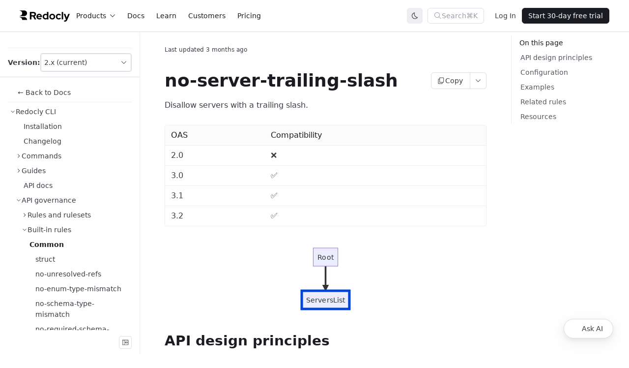

--- FILE ---
content_type: text/html; charset=UTF-8
request_url: https://redocly.com/docs/cli/rules/oas/no-server-trailing-slash
body_size: 62532
content:
<!doctype html>
  <html>
  <head>
    <meta name="viewport" content="width=device-width, initial-scale=1">
    <meta charset="UTF-8">
    <title data-rh="true">no-server-trailing-slash</title>
    <link rel="icon" href="/assets/favicon.5465de6f2fccf1152f5965257241d831a8917043c85baf743706ae2e57736946.8a5edab2.ico" />
    
<script>
const __onRouteChangeHooks = [];

window.onRouteChange = (callback) => {
  __onRouteChangeHooks.push(callback);
};
</script>

    <link rel="preload" as="fetch" crossorigin="anonymous" href="/app-data.json" />
<link rel="preload" as="fetch" crossorigin="anonymous" href="/page-data/docs/cli/rules/oas/no-server-trailing-slash/data.json" />
    <style>
      body { margin: 0 }
    </style>
    
    <link rel="alternate" type="application/rss+xml" title="Redocly Changelog RSS Feed" href="https://redocly.com/docs/changelog/feed.xml" /><link rel="alternate" type="application/rss+xml" title="Redocly Blog RSS Feed" href="https://redocly.com/blog/feed.xml" /><style data-styled="true" data-styled-version="5.3.11">@font-face{font-family:'TreeViewIcons';src:url('[data-uri]') format('woff');}/*!sc*/
:root{--accordion-gap:var(--spacing-base);--accordion-border-radius:var(--border-radius);--accordion-border:none;--accordion-line-height:var(--line-height-base);--accordion-font-size:var(--font-size-base);--accordion-font-family:var(--font-family-base);--accordion-font-weight:var(--font-weight-regular);--accordion-header-font-family:var(--font-family-base);--accordion-header-font-size:var(--font-size-base);--accordion-header-font-weight:var(--font-weight-medium,500);--accordion-header-text-color:var(--text-color-primary);--accordion-header-padding:var(--spacing-sm) var(--spacing-base);--accordion-header-line-height:var(--line-height-base);--accordion-header-bg-color:transparent;--accordion-header-border:none;--accordion-body-font-family:var(--font-family-base);--accordion-body-font-size:var(--font-size-base);--accordion-body-font-weight:var(--font-weight-regular);--accordion-body-text-color:var(--text-color-secondary);--accordion-body-padding:0 var(--spacing-xs) var(--spacing-sm);--accordion-body-bg-color:transparent;--accordion-body-border:none;--accordion-chevron-icon-color:var(--text-color-secondary);--accordion-chevron-icon-size:16px;--admonition-font-size:var(--font-size-base);--admonition-font-weight:var(--font-weight-regular);--admonition-line-height:var(--line-height-base);--admonition-heading-font-size:var(--font-size-base);--admonition-heading-font-weight:var(--font-weight-semibold);--admonition-heading-line-height:var(--line-height-base);--admonition-heading-letter-spacing:0;--admonition-heading-transform:none;--admonition-heading-text-color:var(--color-warm-grey-11);--admonition-gap:var(--spacing-sm);--admonition-text-gap:var(--spacing-xxs);--admonition-margin:var(--spacing-base) 0 var(--spacing-md) 0;--admonition-padding:var(--spacing-sm) var(--spacing-base);--admonition-icon-margin:calc(var(--spacing-unit) / 2) 0;--admonition-icon-size:18px;--admonition-border-radius:var(--border-radius-lg);--admonition-border-style:var(--border-style);--admonition-border-width:1px;--admonition-info-bg-color:var(--color-info-bg);--admonition-info-heading-text-color:var(--admonition-heading-text-color);--admonition-info-text-color:var(--admonition-heading-text-color);--admonition-info-icon-color:var(--color-info-active);--admonition-info-border-color:var(--color-info-border);--admonition-info-border-style:var(--admonition-border-style);--admonition-info-border-width:var(--admonition-border-width);--admonition-info-border:var(--admonition-info-border-width) var(--admonition-info-border-style) var(--admonition-info-border-color);--admonition-warning-bg-color:var(--color-warning-bg);--admonition-warning-text-color:var(--admonition-heading-text-color);--admonition-warning-heading-text-color:var(--admonition-heading-text-color);--admonition-warning-icon-color:var(--color-warning-active);--admonition-warning-border-color:var(--color-warning-border);--admonition-warning-border-style:var(--admonition-border-style);--admonition-warning-border-width:var(--admonition-border-width);--admonition-warning-border:var(--admonition-warning-border-width) var(--admonition-warning-border-style) var(--admonition-warning-border-color);--admonition-danger-bg-color:var(--color-error-bg);--admonition-danger-text-color:var(--admonition-heading-text-color);--admonition-danger-heading-text-color:var(--admonition-heading-text-color);--admonition-danger-icon-color:var(--color-error-active);--admonition-danger-border-color:var(--color-error-border);--admonition-danger-border-style:var(--admonition-border-style);--admonition-danger-border-width:var(--admonition-border-width);--admonition-danger-border:var(--admonition-danger-border-width) var(--admonition-danger-border-style) var(--admonition-danger-border-color);--admonition-success-bg-color:var(--color-success-bg);--admonition-success-text-color:var(--admonition-heading-text-color);--admonition-success-heading-text-color:var(--admonition-heading-text-color);--admonition-success-icon-color:var(--color-success-active);--admonition-success-border-color:var(--color-success-border);--admonition-success-border-style:var(--admonition-border-style);--admonition-success-border-width:var(--admonition-border-width);--admonition-success-border:var(--admonition-success-border-width) var(--admonition-success-border-style) var(--admonition-success-border-color);--layout-controls-margin:20px;--layout-controls-height:36px;--layout-controls-width:36px;--layout-stacked-small-max-width:90%;--layout-stacked-medium-max-width:75%;--layout-stacked-large-max-width:1200px;--layout-three-panel-small-max-width:100%;--layout-three-panel-medium-max-width:100%;--layout-three-panel-large-max-width:1800px;--layout-panel-schemas-small-max-width:none;--layout-panel-schemas-medium-max-width:none;--layout-panel-schemas-large-max-width:none;--schemas-mime-type-dropdown-padding:0px 26px 0px 4px;--schemas-mime-type-dropdown-border:var(--docs-dropdown-border);--schemas-mime-type-dropdown-font-size:var(--docs-dropdown-font-size);--schemas-mime-type-dropdown-text-color:var(--docs-dropdown-text-color);--schemas-discriminator-dropdown-padding:2px 24px 2px 8px;--schemas-discriminator-dropdown-border:1px solid var(--border-color-primary);--schemas-discriminator-font-size:var(--docs-dropdown-font-size);--schemas-discriminator-dropdown-text-color:var(--docs-dropdown-text-color);--schema-type-title-text-color:var(--text-color-secondary);--schema-type-text-color:var(--text-color-description);--schema-labels-font-size:var(--font-size-base);--schema-labels-line-height:var(--line-height-base);--schema-labels--text-color:var(--text-color-secondary);--schemas-lines-color:var(--border-color-primary);--schema-inline-code-font-family:var(--inline-code-font-family);--schema-inline-code-font-size:var(--inline-code-font-size);--schema-inline-code-font-weight:var(--inline-code-font-weight);--schema-inline-code-text-color:var(--text-color-secondary);--schema-inline-code-line-height:var(--inline-code-line-height);--schema-inline-bg-color:var(--border-color-secondary);--schema-inline-border-color:var(--border-color-primary);--schema-inline-border:1px solid var(--schema-inline-border-color);--schema-example-text-color:var(--schema-inline-code-text-color);--schema-example-bg-color:var(--schema-inline-bg-color);--schema-example-border-color:var(--schema-inline-border-color);--schema-constraint-text-color:var(--schema-inline-code-text-color);--schema-constraint-bg-color:var(--schema-inline-bg-color);--schema-constraint-border-color:var(--schema-inline-border-color);--schema-enum-text-color:var(--schema-inline-code-text-color);--schema-enum-bg-color:var(--schema-inline-bg-color);--schema-enum-border-color:var(--schema-inline-border-color);--schema-default-text-color:var(--schema-inline-code-text-color);--schema-default-bg-color:var(--schema-inline-bg-color);--schema-default-border-color:var(--schema-inline-border-color);--schema-recursive-text-color:var(--color-warm-grey-1);--schema-recursive-bg-color:var(--color-persian-green-6);--schema-recursive-border-color:var(--schema-recursive-bg-color);--schema-nested-offset:calc(var(--spacing-unit) * 2.5);--schema-nested-bg-color:var(--tree-bg-color-active);--schema-required-color:#E20C0C;--schema-buttons-font-family:var(--code-font-family);--schema-buttons-font-weight:var(--code-font-weight);--schema-buttons-font-size:var(--code-font-size);--schema-buttons-text-color:var(--text-color-secondary);--schema-buttons-bg-color:transparent;--schema-buttons-border-color:var(--border-color-primary);--schema-buttons-bg-color-hover:var(--button-bg-color-secondary-hover);--schema-buttons-bg-color-active:var(--button-bg-color-secondary-pressed);--schema-buttons-selected-text-color:var(--schema-buttons-text-color);--schema-buttons-selected-bg-color:var(--button-bg-color-secondary-pressed);--schema-buttons-selected-border-color:var(--schema-buttons-border-color);--schema-buttons-selected-bg-color-hover:var(--button-bg-color-secondary-hover);--schema-buttons-selected-bg-color-active:var(--button-bg-color-secondary-pressed);--schemas-property-name-text-color:var(--text-color-primary);--schemas-property-name-font-size:var(--font-size-base);--schemas-property-name-font-family:var(--code-font-family);--schemas-property-name-font-weight:var(--font-weight-regular);--schemas-property-name-line-height:var(--line-height-base);--schemas-property-name-text-transform:none;--schemas-property-deprecated-text-color:var(--text-color-primary);--schema-property-labels-font-size:var(--schema-labels-font-size);--schema-property-required-label-text-color:var(--schema-required-color);--schema-property-additional-label-text-color:var(--text-color-secondary);--schema-property-access-label-text-color:var(--text-color-secondary);--schema-property-details-width:70%;--schema-property-details-spacing:var(--spacing-base);--schema-fist-property-details-spacing:var(--spacing-sm);--schema-chevron-color:var(--text-color-secondary);--schema-chevron-size:9px;--schema-property-deep-link-icon-color:var(--color-primary-base);--schema-property-deep-link-icon:none;--loading-spinner-color:var(--color-primary-base);--linear-progress-color:var(--color-info-base);--linear-progress-bg-color:var(--color-info-bg);--fab-bg-color:var(--color-primary-base);--fab-box-shadow:var(--bg-raised-shadow);--fab-bg-color-hover:var(--color-primary-base);--fab-box-shadow-hover:var(--bg-raised-shadow);--fab-bg-color-active:var(--color-primary-base);--fab-box-shadow-active:var(--bg-raised-shadow);--fab-icon-color:var(--navbar-text-color);--schema-catalog-link-margin-bottom:var(--spacing-lg);--schema-catalog-link-padding:2px;--schema-catalog-link-border-radius:var(--border-radius-md);--schema-catalog-link-background-color:var(--layer-color);--schema-catalog-link-color:var(--color-purple-7);--schema-catalog-link-share-icon-color:var(--color-purple-7);--schema-catalog-link-share-icon-background-color:var(--color-purple-1);--schema-catalog-link-share-icon-border-radius:var(--border-radius-md);--schema-catalog-link-share-icon-wrapper-size:var(--spacing-xl);--schema-catalog-link-text-color:var(--text-color-primary);--panel-gap-horizontal:var(--spacing-xl);--panel-gap-vertical:var(--spacing-base);--panel-border-radius:var(--border-radius);--panel-border:1px solid var(--border-color-secondary);--panel-line-height:var(--line-height-base);--panel-font-size:var(--font-size-base);--panel-font-family:var(--font-family-base);--panel-font-weight:var(--font-weight-semibold);--panel-heading-font-family:var(--font-family-base);--panel-heading-font-size:18px;--panel-heading-font-weight:var(--font-weight-bold);--panel-heading-text-color:var(--text-color-primary);--panel-heading-padding:var(--spacing-md);--panel-heading-line-height:var(--line-height-base);--panel-heading-white-space:'nowrap';--panel-heading-border:1px solid var(--border-color-primary);--panel-body-font-family:var(--font-family-base);--panel-body-font-size:var(--font-size-base);--panel-body-font-weight:var(--font-weight-regular);--panel-body-text-color:var(--text-color-secondary);--panel-body-padding:var(--spacing-md);--panel-body-border:1px solid var(--border-color-primary);--panel-samples-block-bg-color:var(--bg-color);--panel-samples-width:50%;--panel-samples-text-color:var(--text-color-primary);--panel-samples-font-family:var(--panel-font-family);--panel-samples-font-size:var(--panel-font-size);--panel-samples-font-weight:var(--panel-font-weight);--panel-samples-bg-color:var(--layer-color);--panel-samples-border:var(--panel-border);--panel-samples-chevron-icon-color:var(--text-color-primary);--panel-samples-body-text-color:var(--text-color-secondary);--panel-samples-body-font-family:var(--panel-body-font-family);--panel-samples-body-font-size:var(--panel-body-font-size);--panel-samples-body-font-weight:var(--panel-body-font-weight);--panel-samples-body-padding:var(--panel-body-padding);--panel-samples-body-bg-color:var(--layer-color);--panel-samples-body-border:unset;--panel-samples-heading-text-color:var(--text-color-primary);--panel-samples-heading-font-family:var(--panel-heading-font-family);--panel-samples-heading-font-size:var(--panel-font-size);--panel-samples-heading-font-weight:var(--panel-font-weight);--panel-samples-heading-line-height:var(--line-height-sm);--panel-samples-heading-padding:14px var(--spacing-base) 10px 20px;--panel-samples-heading-bg-color:var(--layer-color);--panel-samples-heading-border:unset;--panel-samples-tabs-font-size:var(--panel-font-size);--panel-samples-tabs-font-family:var(--panel-font-family);--panel-samples-tabs-font-weight:var(--panel-font-weight);--panel-samples-tabs-text-color:var(--text-color-secondary);--panel-samples-tabs-text-color-hover:var(--text-color-primary);--panel-samples-tabs-text-color-active:var(--text-color-primary);--panel-samples-tabs-text-color-disabled:var(--button-content-color-disabled);--panel-samples-tabs-bg-color:transparent;--panel-samples-tabs-bg-color-hover:transparent;--panel-samples-tabs-bg-color-active:var(--bg-color);--panel-samples-code-block-bg-color:var(--code-block-bg-color);--panel-samples-dropdown-bg-color:var(--bg-color);--panel-samples-dropdown-color:var(--text-color-secondary);--panel-samples-dropdown-border:1px solid var(--border-color-primary);--panel-servers-list-input-bg-color:var(--bg-color-raised);--badge-text-color:var(--text-color-inverse);--badge-bg-color:var(--color-purple-6);--badge-border-radius:var(--border-radius);--badge-deprecated-text-color:var(--color-warm-grey-1);--badge-deprecated-bg-color:var(--color-warning-base);--badge-deprecated-border-radius:var(--border-radius);--banner-button-size:22px;--banner-button-padding:3px;--banner-button-font-size:var(--font-size-base);--banner-button-border-radius:var(--border-radius);--banner-button-padding-inline:1px var(--spacing-sm);--banner-button-line-height:var(--line-height-base);--banner-button-icon-size:14px;--banner-button-icon-padding:5px;--banner-button-icon-left-padding:1px var(--spacing-sm) 1px 10px;--banner-button-icon-right-padding:1px 10px 1px var(--spacing-sm);--banner-button-margin:0 var(--spacing-xs);--banner-padding:var(--spacing-xs);--banner-link-decoration:var(--link-decoration-hover);--banner-min-height:38px;--banner-gap:var(--spacing-xxs);--banner-info-bg-color:var(--color-info-base);--banner-info-text-color:var(--color-static-white);--banner-info-icon-color:var(--color-static-white);--banner-info-link-color:var(--banner-info-text-color);--banner-success-bg-color:var(--color-success-base);--banner-success-text-color:var(--color-static-white);--banner-success-icon-color:var(--color-static-white);--banner-success-link-color:var(--banner-success-text-color);--banner-warning-bg-color:var(--color-warning-base);--banner-warning-text-color:var(--color-black);--banner-warning-icon-color:var(--color-black);--banner-warning-link-color:var(--banner-warning-text-color);--banner-error-bg-color:var(--color-error-base);--banner-error-text-color:var(--color-static-white);--banner-error-icon-color:var(--color-static-white);--banner-error-link-color:var(--banner-error-text-color);--border-width:1px;--border-style:solid;--border-color-primary:var(--color-warm-grey-3);--border-color-secondary:var(--color-warm-grey-2);--border-color-invers:var(--color-warm-grey-10);--border-radius:4px;--border-radius-md:calc(var(--border-radius) * 1.5);--border-radius-lg:calc(var(--border-radius) * 2);--border-radius-xl:calc(var(--border-radius) * 3);--border-radius-xxl:calc(var(--border-radius) * 4);--breadcrumbs-text-color:var(--text-color-description);--breadcrumbs-text-color-active:var(--text-color-primary);--breadcrumbs-text-color-border-hover:var(--color-info-border-hover);--breadcrumbs-font-size:var(--font-size-base);--breadcrumbs-icon-size:var(--font-size-base);--breadcrumbs-font-weight-active:var(--font-weight-medium);--breadcrumbs-border-radius:var(--border-radius);--breadcrumbs-gap:var(--spacing-xxs);--breadcrumbs-padding:2px var(--spacing-xs);--breadcrumbs-margin-bottom:var(--spacing-lg);--breadcrumbs-background-color-hover:var(--color-hover-base);--breadcrumbs-background-color-focus:var(--color-info-border-hover);--breadcrumbs-box-shadow-focus:0 0 0 1px var(--breadcrumbs-background-color-focus);--breadcrumb-padding:var(--spacing-xxs);--breadcrumb-dropdown-active-icon-position:var(--spacing-xs);--button-content-color:var(--color-warm-grey-10);--button-content-color-ghost:var(--text-color-secondary);--button-content-color-inverse:var(--color-white);--button-content-color-disabled:var(--color-warm-grey-5);--button-border-color:var(--color-warm-grey-3);--button-border-color-focused:var(--color-blue-4);--button-border-color-disabled:var(--color-warm-grey-2);--button-border-color-danger:var(--color-raspberry-6);--button-border-color-danger-hover:var(--color-raspberry-7);--button-border-color-danger-pressed:var(--color-raspberry-8);--button-border-width-disabled:0px;--button-bg-color-disabled:var(--color-warm-grey-1);--button-content-color-primary:var(--color-blue-6);--button-content-color-primary-hover:var(--color-blue-7);--button-content-color-primary-pressed:var(--color-blue-8);--button-bg-color-primary:var(--color-blue-6);--button-bg-color-primary-hover:var(--color-blue-7);--button-bg-color-primary-pressed:var(--color-blue-8);--button-bg-color-primary-danger:var(--color-raspberry-6);--button-bg-color-primary-danger-hover:var(--color-raspberry-7);--button-bg-color-primary-danger-pressed:var(--color-raspberry-8);--button-content-color-danger:var(--color-raspberry-6);--button-content-color-danger-hover:var(--color-raspberry-7);--button-content-color-danger-pressed:var(--color-raspberry-8);--button-bg-color-secondary:var(--color-warm-grey-2);--button-bg-color-secondary-hover:var(--color-warm-grey-3);--button-bg-color-secondary-pressed:var(--color-warm-grey-4);--button-bg-color-secondary-danger:var(--color-raspberry-1);--button-bg-color-secondary-danger-hover:var(--color-raspberry-2);--button-bg-color-secondary-danger-pressed:var(--color-raspberry-3);--button-content-color-custom:var(--color-warm-grey-8);--button-content-color-custom-hover:var(--color-warm-grey-11);--button-bg-color-custom:var(--color-white);--button-content-color-link:var(--link-color-primary);--button-content-color-link-hover:var(--link-color-primary-hover);--button-content-color-link-pressed:var(--link-color-primary-pressed);--button-color:var(--button-content-color);--button-color-hover:var(--button-content-color);--button-color-active:var(--button-content-color);--button-bg-color:transparent;--button-bg-color-hover:transparent;--button-border-color-hover:transparent;--button-border-color-active:transparent;--button-font-weight:var(--font-weight-regular);--button-font-size:var(--font-size-base);--button-line-height:var(--line-height-base);--button-border-radius:var(--border-radius-md);--button-padding:5px var(--spacing-sm);--button-text-wrap:nowrap;--button-gap:var(--spacing-xs);--button-border-width:0px;--button-border-style:solid;--button-margin:0;--button-box-shadow:none;--button-hover-box-shadow:none;--button-active-box-shadow:none;--button-icon-size:16px;--button-icon-padding:var(--spacing-xs);--button-icon-padding-small:3px;--button-icon-left-padding:5px var(--spacing-base) 5px 14px;--button-icon-right-padding:5px 14px 5px var(--spacing-base);--ai-assistant-button-icon-size:40px;--ai-assistant-button-text-height:40px;--ai-assistant-button-text-padding:var(--spacing-sm) var(--spacing-md);--ai-assistant-button-border-radius-icon:50%;--ai-assistant-button-border-radius-text:1.75rem;--ai-assistant-button-min-width:auto;--ai-assistant-button-icon-icon-size:18px;--ai-assistant-button-text-icon-size:20px;--ai-assistant-button-bottom:var(--spacing-xl);--ai-assistant-button-right:var(--spacing-xl);--ai-assistant-button-z-index:calc(var(--z-index-overlay) - 1);--ai-assistant-button-font-size:var(--font-size-base);--ai-assistant-button-font-weight:var(--font-weight-medium);--ai-assistant-button-gap:var(--spacing-xs);--ai-assistant-button-bg-color:var(--color-static-white);--ai-assistant-button-redocly-icon-color:#297AFE;--ai-assistant-button-transform-hover:none;--ai-assistant-button-transform-active:translateY(0);--ai-assistant-button-shadow-hover:2px 1px 12px 4px rgba(143,98,254,0.2),-3px -2px 24px 0px rgba(41,122,254,0.2);--ai-assistant-button-transition:box-shadow 0.3s ease,transform 0.2s ease;--connect-mcp-button-gap:var(--spacing-xs);--connect-mcp-button-menu-item-gap:var(--spacing-sm);--connect-mcp-button-menu-item-padding-block:var(--spacing-xxs);--connect-mcp-button-menu-item-padding-inline:0;--connect-mcp-button-menu-item-icon-size:32px;--connect-mcp-button-menu-item-icon-border-color:var(--border-color-secondary);--connect-mcp-button-menu-item-icon-border-style:solid;--connect-mcp-button-menu-item-icon-border-width:1px;--connect-mcp-button-menu-item-icon-border:var(--connect-mcp-button-menu-item-icon-border-width) var(--connect-mcp-button-menu-item-icon-border-style) var(--connect-mcp-button-menu-item-icon-border-color);--connect-mcp-button-menu-item-icon-border-radius:var(--border-radius);--connect-mcp-button-menu-item-icon-color:var(--icon-color-secondary);--connect-mcp-button-menu-item-text-gap:var(--spacing-xxs);--connect-mcp-button-menu-item-title-font-size:var(--font-size-base);--connect-mcp-button-menu-item-title-font-weight:var(--font-weight-regular);--connect-mcp-button-menu-item-title-line-height:var(--line-height-base);--connect-mcp-button-menu-item-title-color:var(--text-color-secondary);--connect-mcp-button-menu-item-description-font-size:var(--font-size-sm);--connect-mcp-button-menu-item-description-font-weight:var(--font-weight-regular);--connect-mcp-button-menu-item-description-line-height:var(--line-height-sm);--connect-mcp-button-menu-item-description-color:var(--text-color-description);--cards-gap:var(--spacing-sm);--card-icon-bg-color:var(--color-warm-grey-1);--card-icon-border-color:var(--border-color-secondary);--card-text-color:var(--text-color-secondary);--card-title-text-color:var(--h2-text-color);--card-icon-color:var(--card-title-text-color);--card-border-radius:var(--border-radius-md);--card-border-style:solid;--card-link-cursor:pointer;--card-link-icon-width:var(--h3-font-size);--card-link-icon-height:var(--h3-font-size);--card-border-width:1px;--card-icon-border-radius:var(--border-radius-md);--card-icon-padding:var(--spacing-xs);--card-icon-size:24px;--card-icon-height:var(--card-icon-size);--card-icon-width:var(--card-icon-size);--card-icon-gap:var(--spacing-base);--card-title-margin:0;--card-title-font-weight:var(--font-weight-semibold);--card-content-gap:4px;--card-padding:16px 20px;--card-body-font-size:var(--font-size-base);--card-body-line-height:var(--line-height-base);--catalog-page-padding-vertical:var(--spacing-xl);--catalog-page-padding-horizontal:var(--spacing-xxl);--catalog-page-padding:var(--catalog-page-padding-vertical) var(--catalog-page-padding-horizontal);--catalog-page-content-height:calc(100vh - var(--navbar-height) - var(--spacing-lg) * 2);--catalog-filter-padding-vertical-mobile:0;--catalog-filter-padding-horizontal-mobile:var(--spacing-base);--catalog-heading-margin:0 0 var(--spacing-sm) 0;--catalog-sidebar-width:285px;--catalog-page-wrapper-font-weight:var(--font-weight-regular);--catalog-page-wrapper-text-color:var(--text-color-secondary);--catalog-page-wrapper-font-size:var(--font-size-base);--catalog-page-wrapper-font-family:var(--font-family-base);--catalog-page-wrapper-line-height:var(--line-height-base);--catalog-page-content-width-mobile:90%;--catalog-page-content-width-desktop:100%;--catalog-page-content-margin-mobile:0 auto;--catalog-title-text-color:var(--text-color-primary);--catalog-title-font-weight:var(--font-weight-bold);--catalog-title-font-size:var(--h3-font-size);--catalog-title-margin:var(--spacing-sm) 0 var(--spacing-sm) 0;--catalog-title-spacing-right:8px;--catalog-description-text-color:var(--text-color-secondary);--catalog-description-font-weight:var(--font-weight-regular);--catalog-description-font-size:var(--font-size-lg);--catalog-description-margin:0 0 var(--spacing-sm) 0;--catalog-description-line-height:var(--line-height-lg);--catalog-separator-color:var(--text-color-secondary);--catalog-separator-font-size:var(--font-size-base);--catalog-separator-font-weight:var(--font-weight-regular);--catalog-separator-border-color:var(--border-color-secondary);--catalog-separator-margin:0 0 var(--spacing-base) 0;--catalog-separator-padding:var(--spacing-xxs) 0 0 0;--catalog-separator-label-margin:0 var(--spacing-xs);--catalog-hr-border-color:var(--border-color-primary);--catalog-hr-border-width:1px;--catalog-hr-width:calc(100% + 48px);--catalog-hr-margin:auto -24px 0 -24px;--catalog-link-color:var(--link-color-primary);--catalog-link-font-weight:var(--link-font-weight);--catalog-link-text-decoration:none;--catalog-select-wrapper-margin-top:var(--spacing-xxs);--catalog-select-label-margin-bottom:var(--spacing-xxs);--catalog-select-label-font-weight:var(--filter-title-font-weight);--catalog-select-label-font-size:var(--filter-title-font-size);--catalog-select-label-line-height:var(--filter-title-line-height);--catalog-select-border-radius:var(--filter-input-border-radius);--catalog-select-input-padding:var(--select-input-padding-vertical) var(--spacing-sm);--catalog-select-icon-color:var(--input-t-icon-color);--catalog-highlight-bg-color:var(--search-highlight-bg-color);--catalog-highlight-text-color:var(--search-highlight-text-color);--catalog-entity-icon-color:var(--color-persian-green-8);--catalog-entity-border-color:var(--border-color-secondary);--catalog-entity-bg-color:var(--bg-color-tonal);--catalog-entity-icon-color-service:var(--color-blue-6);--catalog-entity-border-color-service:var(--color-blue-4);--catalog-entity-bg-color-service:var(--color-blue-1);--catalog-entity-icon-color-domain:var(--color-grass-8);--catalog-entity-border-color-domain:var(--color-grass-4);--catalog-entity-bg-color-domain:var(--color-grass-1);--catalog-entity-icon-color-team:var(--color-purple-7);--catalog-entity-border-color-team:var(--color-purple-4);--catalog-entity-bg-color-team:var(--color-purple-1);--catalog-entity-icon-color-user:var(--color-orange-7);--catalog-entity-border-color-user:var(--color-orange-4);--catalog-entity-bg-color-user:var(--color-orange-1);--catalog-entity-icon-color-api-description:var(--color-sky-8);--catalog-entity-border-color-api-description:var(--color-sky-5);--catalog-entity-bg-color-api-description:var(--color-sky-1);--catalog-entity-icon-color-data-schema:var(--color-carrot-8);--catalog-entity-border-color-data-schema:var(--color-carrot-6);--catalog-entity-bg-color-data-schema:var(--color-carrot-1);--catalog-entity-icon-color-api-operation:var(--color-raspberry-7);--catalog-entity-border-color-api-operation:var(--color-raspberry-3);--catalog-entity-bg-color-api-operation:var(--color-raspberry-1);--catalog-entity-icon-color-custom:var(--color-persian-green-8);--catalog-entity-border-color-custom:var(--color-persian-green-5);--catalog-entity-bg-color-custom:var(--color-persian-green-1);--catalog-tags-wrapper-gap:var(--spacing-xs) calc(var(--spacing-xs) - 5px);--catalog-tags-more-button-font-size:var(--font-size-base);--catalog-tags-more-button-margin-left:4px;--catalog-tags-placeholder-bg-color:var(--bg-color);--catalog-empty-state-padding:var(--catalog-table-empty-state-padding);--catalog-empty-state-font-weight:var(--font-weight-regular);--catalog-actions-row-margin-bottom:var(--spacing-xl);--catalog-controls-wrapper-gap:var(--spacing-sm);--catalog-filter-input-width:360px;--catalog-search-input-wrapper-width:var(--catalog-filter-input-width);--catalog-controls-wrapper-display:flex;--catalog-controls-wrapper-align-items:center;--catalog-controls-wrapper-margin-left:auto;--catalog-sort-trigger-gap:var(--spacing-xs);--catalog-sort-trigger-padding:6px 8px;--catalog-sort-trigger-border-radius:var(--border-radius-md);--catalog-sort-trigger-hover-bg-color:var(--button-bg-color-secondary-hover);--catalog-sort-icon-color:var(--text-color-secondary);--catalog-sort-text-font-size:var(--font-size-sm);--catalog-sort-text-color:var(--text-color-secondary);--catalog-sort-text-font-weight:var(--font-weight-medium);--catalog-sidebar-display-mobile:none;--catalog-sidebar-display-desktop:flex;--catalog-sidebar-menu-container-padding-top:0;--catalog-page-description-display-mobile:none;--catalog-page-description-display-desktop:block;--catalog-card-height:241px;--catalog-card-min-width:400px;--catalog-card-padding-vertical:var(--spacing-base);--catalog-card-padding-horizontal:var(--spacing-md);--catalog-card-gap:var(--spacing-sm);--catalog-card-text-color:var(--text-color-secondary);--catalog-card-font-size:var(--font-size-base);--catalog-card-font-weight:var(--font-weight-regular);--catalog-card-bg-color:var(--layer-color);--catalog-card-border-color:var(--border-color-secondary);--catalog-card-divider-color:var(--border-color-secondary);--catalog-card-border-width:var(--border-width);--catalog-card-border-style:var(--border-style);--catalog-card-border-color-hover:var(--border-color-primary);--catalog-card-border-radius:var(--border-radius-lg);--catalog-cards-group-margin:0 0 var(--spacing-base) 0;--catalog-cards-group-gap:var(--spacing-xl);--catalog-card-icon-width:30px;--catalog-card-icon-height:30px;--catalog-card-icon-border-radius:4px;--catalog-card-icon-bg-color:var(--bg-color);--catalog-card-icon-border-color:var(--border-color-secondary);--catalog-card-icon-border-width:1px;--catalog-card-icon-margin-right:var(--spacing-xs);--catalog-metadata-section-margin-top:var(--spacing-base);--catalog-metadata-section-gap:var(--spacing-xs);--catalog-metadata-label-font-size:var(--font-size-base);--catalog-metadata-label-font-weight:var(--font-weight-medium);--catalog-metadata-label-color:var(--text-color-secondary);--catalog-metadata-column-half-gap:var(--spacing-sm);--catalog-metadata-heading-size:var(--font-size-md);--catalog-show-more-button-gap:0.5rem;--catalog-show-more-button-color:var(--text-color-primary);--catalog-show-more-button-color-hover:var(--text-color-secondary);--catalog-arrow-circle-size:32px;--catalog-arrow-circle-radius:16px;--catalog-arrow-circle-bg-color:var(--button-bg-color-secondary);--catalog-card-title-color:var(--text-color-primary);--catalog-card-title-min-height:var(--spacing-xxl);--catalog-card-title-font-size:var(--font-size-lg);--catalog-card-title-font-weight:var(--font-weight-bold);--catalog-card-title-line-height:var(--line-height-lg);--catalog-card-title-line-clamp:2;--catalog-card-footer-height:72px;--catalog-card-description-line-clamp:3;--catalog-card-description-color:var(--text-color-description);--catalog-card-description-font-size:var(--font-size-base);--catalog-card-description-line-height:var(--line-height-base);--catalog-card-description-font-weight:var(--font-weight-regular);--catalog-card-description-height:62px;--catalog-card-description-margin-top:8px;--catalog-card-content-gap:var(--spacing-xs);--catalog-card-content-gap-vertical:var(--spacing-sm);--catalog-card-tag-bg:transparent;--catalog-actions-gap:var(--spacing-xs);--catalog-actions-padding-vertical:var(--spacing-xs);--catalog-actions-padding-horizontal:5%;--catalog-actions-min-height:40px;--catalog-actions-bg-color:var(--bg-color-tonal);--catalog-page-badge-border-radius:var(--border-radius);--catalog-page-badge-padding:0 var(--spacing-xs);--catalog-page-badge-font-size:var(--font-size-base);--catalog-page-badge-line-height:var(--line-height-base);--catalog-page-badge-dot-size:6px;--catalog-page-badge-dot-border-color:var(--color-static-white);--catalog-table-border-color:var(--border-color-primary);--catalog-table-header-bg-color:var(--bg-color-secondary);--catalog-table-header-font-weight:var(--font-weight-medium);--catalog-table-header-cell-padding:4px 8px;--catalog-table-cell-padding:4px 8px;--catalog-table-row-hover-bg-color:var(--bg-color-hover,rgba(0,0,0,0.04));--catalog-table-empty-state-padding:32px;--catalog-table-empty-state-color:var(--text-color-secondary);--catalog-table-title-cell-gap:12px;--catalog-table-entity-title-content-offset:42px;--catalog-table-header-sort-icon-color-active:var(--text-color-primary);--catalog-table-header-sort-icon-color-inactive:var(--text-color-helper);--catalog-table-header-sort-indicator-color:var(--icon-color-primary);--catalog-table-header-sort-arrow-bg-active:var(--bg-color-active);--catalog-table-icon-width:32px;--catalog-table-icon-height:32px;--catalog-table-icon-border-radius:4px;--catalog-table-icon-bg-color:var(--bg-color-tonal);--catalog-table-icon-border-color:var(--border-color-secondary);--catalog-table-icon-border-width:1px;--catalog-table-entity-title-font-size:var(--catalog-card-title-font-size);--catalog-table-entity-title-line-height:var(--line-height-lg);--catalog-table-entity-title-font-weight:var(--font-weight-medium);--catalog-table-description-line-clamp:3;--catalog-table-description-color:var(--text-color-description);--catalog-table-description-font-size:var(--font-size-base);--catalog-table-description-line-height:var(--line-height-base);--catalog-table-description-font-weight:var(--font-weight-regular);--catalog-table-description-height:62px;--catalog-table-entity-summary-font-size:var(--font-size-sm);--catalog-table-entity-summary-line-height:var(--line-height-sm);--catalog-table-content-gap:var(--spacing-xxs);--catalog-table-tag-bg:transparent;--catalog-entity-service-tag-text-color:var(--color-blue-7);--catalog-entity-service-tag-border-color:var(--color-blue-4);--catalog-entity-domain-tag-text-color:var(--color-grass-8);--catalog-entity-domain-tag-border-color:var(--color-grass-4);--catalog-entity-team-tag-text-color:var(--color-purple-7);--catalog-entity-team-tag-border-color:var(--color-purple-4);--catalog-entity-user-tag-text-color:var(--color-green-7);--catalog-entity-user-tag-border-color:var(--color-green-4);--catalog-entity-api-description-tag-text-color:var(--color-sky-8);--catalog-entity-api-description-tag-border-color:var(--color-sky-5);--catalog-view-mode-toggle-gap:var(--spacing-xxs);--catalog-view-mode-toggle-active-bg-color:var(--button-bg-color-secondary-hover);--catalog-view-mode-button-width:32px;--catalog-view-mode-button-height:32px;--catalog-view-mode-button-border-radius:var(--border-radius-md);--catalog-view-mode-table-icon-size:12px;--catalog-view-mode-cards-icon-size:13px;--catalog-empty-state-text-color:var(--text-color-description);--catalog-empty-state-min-height:300px;--catalog-empty-state-header-text-color:var(--text-color-primary);--catalog-empty-state-header-font-size:var(--font-size-xl);--catalog-empty-state-header-font-weight:var(--font-weight-medium);--catalog-empty-state-header-line-height:var(--line-height-xl);--catalog-empty-state-font-size:var(--font-size-base);--catalog-empty-state-line-height:var(--line-height-base);--catalog-avatar-bg-color:#ededf2;--catalog-entity-relations-node-padding-vertical:10px;--catalog-entity-relations-node-padding-horizontal:14px;--catalog-entity-relations-node-padding:var(--catalog-entity-relations-node-padding-vertical) var(--catalog-entity-relations-node-padding-horizontal);--catalog-entity-relations-node-gap:8px;--catalog-entity-relations-node-border-radius:10px;--catalog-entity-relations-node-bg-color:var(--layer-color);--catalog-entity-relations-node-text-color:var(--catalog-card-text-color);--catalog-entity-relations-node-border-color:var(--border-color-secondary);--catalog-entity-relations-node-border-width:var(--border-width);--catalog-entity-relations-node-border-style:var(--border-style);--catalog-entity-relations-node-font-weight:var(--font-weight-regular);--catalog-entity-relations-node-font-weight-root:600;--catalog-entity-relations-node-root-bg-color:var(--color-blue-6);--catalog-entity-relations-node-root-text-color:var(--color-static-white);--catalog-entity-relations-node-root-icon-color:var(--color-static-white);--catalog-entity-relations-edge-label-bg-color:var(--layer-color);--catalog-entity-relations-edge-label-text-color:var(--catalog-card-text-color);--catalog-entity-relations-edge-label-border-color:var(--border-color-secondary);--catalog-entity-relations-edge-label-border-width:var(--border-width);--catalog-entity-relations-edge-label-border-style:var(--border-style);--catalog-entity-relations-edge-label-border-radius:10px;--catalog-entity-relations-edge-label-padding-vertical:2px;--catalog-entity-relations-edge-label-padding-horizontal:8px;--catalog-entity-relations-edge-label-padding:var(--catalog-entity-relations-edge-label-padding-vertical) var(--catalog-entity-relations-edge-label-padding-horizontal);--catalog-entity-relations-edge-label-font-size:12px;--catalog-entity-relations-edge-label-line-height:1.2;--catalog-history-separator-border-color:var(--border-color-secondary);--catalog-history-separator-margin-bottom:var(--spacing-sm);--catalog-history-item-padding:var(--spacing-xxs);--catalog-history-item-margin-bottom:calc(var(--spacing-xxs) * -1);--catalog-history-item-gap:var(--spacing-xxs);--catalog-history-item-border-radius:var(--menu-item-label-border-radius);--catalog-history-item-bg-color-hover:var(--menu-item-bg-color-hover);--catalog-history-icon-size:16px;--catalog-history-text-font-family:var(--font-family-base);--catalog-history-text-font-size:var(--font-size-base);--catalog-history-text-font-weight:var(--font-weight-regular);--catalog-history-text-line-height:var(--line-height-base);--catalog-history-text-color:var(--text-color-primary);--catalog-history-pill-gap:var(--spacing-xxs);--catalog-history-pill-padding-vertical:1px;--catalog-history-pill-padding-horizontal:var(--spacing-xs);--catalog-history-pill-border-color:var(--border-color-primary);--catalog-history-pill-border-radius:12px;--catalog-history-pill-icon-size:14px;--catalog-history-pill-icon-color:var(--color-green-8);--catalog-history-pill-font-family:var(--font-family-base);--catalog-history-pill-font-size:var(--font-size-base);--catalog-history-pill-line-height:var(--line-height-base);--catalog-history-pill-text-color:var(--text-color-primary);--catalog-history-sidebar-width:320px;--catalog-history-sidebar-bg-color:var(--sidebar-bg-color);--catalog-history-sidebar-border-color:var(--border-color-secondary);--catalog-history-sidebar-header-padding:var(--spacing-base) var(--spacing-sm) var(--spacing-base);--catalog-history-sidebar-header-font-family:var(--font-family-base);--catalog-history-sidebar-header-font-size:var(--font-size-base);--catalog-history-sidebar-header-font-weight:var(--font-weight-semibold);--catalog-history-sidebar-header-line-height:var(--line-height-base);--catalog-history-sidebar-header-letter-spacing:0;--catalog-history-sidebar-header-color:var(--text-color-primary);--catalog-history-sidebar-close-button-size:32px;--catalog-history-sidebar-close-button-border-radius:var(--border-radius-md);--catalog-history-sidebar-close-button-bg-color-hover:var(--color-hover-base);--catalog-history-sidebar-close-icon-color:var(--text-color-primary);--catalog-history-sidebar-content-padding:0 var(--spacing-sm);--catalog-history-sidebar-content-margin-top:calc(var(--spacing-xxs) * -1);--catalog-history-sidebar-version-header-padding:var(--spacing-xs) var(--spacing-xxs);--catalog-history-sidebar-version-header-border-radius:var(--border-radius-md);--catalog-history-sidebar-version-header-bg-color-hover:var(--color-hover-base);--catalog-history-sidebar-version-icon-size:32px;--catalog-history-sidebar-version-icon-color:var(--text-color-secondary);--catalog-history-sidebar-version-icon-color-current:var(--color-static-white);--catalog-history-sidebar-version-icon-margin-right:var(--spacing-xs);--catalog-history-sidebar-chevron-icon-color:var(--text-color-secondary);--catalog-history-sidebar-version-info-gap:2px;--catalog-history-sidebar-version-title-font-family:var(--font-family-base);--catalog-history-sidebar-version-title-font-size:var(--font-size-base);--catalog-history-sidebar-version-title-font-weight:var(--font-weight-medium);--catalog-history-sidebar-version-title-line-height:var(--line-height-base);--catalog-history-sidebar-version-title-color:var(--color-warm-grey-7);--catalog-history-sidebar-version-date-font-family:var(--font-family-base);--catalog-history-sidebar-version-date-font-size:var(--font-size-sm);--catalog-history-sidebar-version-date-font-weight:var(--font-weight-regular);--catalog-history-sidebar-version-date-line-height:var(--line-height-sm);--catalog-history-sidebar-version-date-color:var(--color-warm-grey-7);--catalog-history-sidebar-revisions-padding-left:40px;--catalog-history-sidebar-revision-item-padding:var(--spacing-xs) var(--spacing-sm);--catalog-history-sidebar-revision-item-border-radius:var(--border-radius-md);--catalog-history-sidebar-revision-item-bg-color-hover:var(--bg-color-hover);--catalog-history-sidebar-revision-name-font-family:var(--font-family-base);--catalog-history-sidebar-revision-name-font-size:var(--font-size-base);--catalog-history-sidebar-revision-name-font-weight:var(--font-weight-regular);--catalog-history-sidebar-revision-name-line-height:var(--line-height-base);--catalog-history-sidebar-revision-name-color:var(--text-color-primary);--catalog-history-sidebar-revision-date-font-family:var(--font-family-base);--catalog-history-sidebar-revision-date-font-size:var(--font-size-sm);--catalog-history-sidebar-revision-date-font-weight:var(--font-weight-regular);--catalog-history-sidebar-revision-date-line-height:var(--line-height-sm);--catalog-history-sidebar-revision-date-color:var(--color-warm-grey-7);--catalog-history-sidebar-revision-line-color:var(--border-color-secondary);--catalog-history-sidebar-revision-item-bg-color-active:var(--bg-color-active);--catalog-history-sidebar-revisions-limit-message-color:var(--color-warm-grey-6);--catalog-history-sidebar-version-tag-border-radius:var(--border-radius-xl);--catalog-history-sidebar-revision-tag-border-radius:var(--border-radius-xl);--catalog-classic-page-padding-vertical:var(--spacing-lg);--catalog-classic-page-padding-horizontal:var(--spacing-xl);--catalog-classic-page-padding:var(--catalog-classic-page-padding-vertical) var(--catalog-classic-page-padding-horizontal);--catalog-classic-filter-padding-vertical-mobile:0;--catalog-classic-filter-padding-horizontal-mobile:var(--spacing-base);--catalog-classic-heading-margin:0 0 var(--spacing-xl) 0;--catalog-classic-title-text-color:var(--text-color-primary);--catalog-classic-title-font-weight:var(--font-weight-bold);--catalog-classic-title-font-size:var(--font-size-heading-3);--catalog-classic-title-margin:0 0 var(--spacing-sm) 0;--catalog-classic-description-text-color:var(--text-color-secondary);--catalog-classic-description-font-weight:var(--font-weight-regular);--catalog-classic-description-font-size:var(--font-size-base);--catalog-classic-description-margin:0 0 var(--spacing-sm) 0;--catalog-classic-separator-color:var(--text-color-secondary);--catalog-classic-separator-font-size:var(--font-size-base);--catalog-classic-separator-font-weight:var(--font-weight-regular);--catalog-classic-separator-border-color:var(--border-color-secondary);--catalog-classic-separator-margin:0 0 var(--spacing-base) 0;--catalog-classic-separator-padding:var(--spacing-xxs) 0 0 0;--catalog-classic-separator-label-margin:0 var(--spacing-xs);--catalog-classic-card-min-height:194px;--catalog-classic-card-min-width:260px;--catalog-classic-card-padding-vertical:var(--spacing-base);--catalog-classic-card-padding-horizontal:var(--spacing-md);--catalog-classic-card-gap:var(--spacing-sm);--catalog-classic-card-text-color:var(--text-color-secondary);--catalog-classic-card-font-size:var(--font-size-base);--catalog-classic-card-font-weight:var(--font-weight-regular);--catalog-classic-card-bg-color:var(--layer-color);--catalog-classic-card-border-color:var(--border-color-secondary);--catalog-classic-card-border-width:var(--border-width);--catalog-classic-card-border-style:var(--border-style);--catalog-classic-card-border-color-hover:var(--border-color-primary);--catalog-classic-card-border-radius:var(--border-radius-xxl);--catalog-classic-cards-group-margin:0 0 var(--spacing-base) 0;--catalog-classic-cards-group-gap:var(--spacing-xl);--catalog-classic-card-title-color:var(--text-color-primary);--catalog-classic-card-title-min-height:var(--spacing-xxl);--catalog-classic-card-title-font-size:var(--font-size-lg);--catalog-classic-card-title-font-weight:var(--font-weight-bold);--catalog-classic-card-title-line-height:var(--line-height-lg);--catalog-classic-card-title-line-clamp:2;--catalog-classic-card-description-line-clamp:3;--catalog-classic-card-description-color:var(--text-color-secondary);--catalog-classic-card-description-font-size:var(--font-size-base);--catalog-classic-card-description-line-height:var(--line-height-base);--catalog-classic-card-description-font-weight:var(--font-weight-regular);--catalog-classic-card-description-height:62px;--catalog-classic-card-content-gap:var(--spacing-xxs);--catalog-classic-card-tag-bg:transparent;--catalog-classic-highlight-bg-color:none;--catalog-classic-highlight-text-color:var(--color-info-base);--catalog-classic-actions-gap:var(--spacing-xs);--catalog-classic-actions-padding-vertical:var(--spacing-xs);--catalog-classic-actions-padding-horizontal:5%;--catalog-classic-actions-min-height:40px;--catalog-classic-actions-bg-color:var(--bg-color-tonal);--catalog-classic-page-badge-border-radius:var(--border-radius);--catalog-classic-page-badge-padding:0 var(--spacing-xs);--catalog-classic-page-badge-font-size:var(--font-size-base);--catalog-classic-page-badge-line-height:var(--line-height-base);--catalog-classic-page-badge-dot-size:6px;--catalog-classic-page-badge-dot-border-color:var(--color-static-white);--code-font-size:var(--font-size-sm);--code-font-family:var(--font-family-monospaced);--code-font-weight:var(--font-weight-regular);--code-line-height:var(--line-height-sm);--code-wrap:pre;--code-word-break:break-word;--inline-code-font-size:var(--code-font-size);--inline-code-font-family:var(--code-font-family);--inline-code-font-weight:var(--code-font-weight);--inline-code-line-height:var(--code-line-height);--inline-code-text-color:var(--text-color-secondary);--inline-code-bg-color:var(--border-color-secondary);--inline-code-border-color:var(--border-color-primary);--inline-code-border-radius:var(--border-radius);--code-block-font-size:var(--code-font-size);--code-block-font-family:var(--code-font-family);--code-block-line-height:var(--code-line-height);--code-block-font-weight:var(--code-font-weight);--code-block-text-color:var(--text-color-secondary);--code-block-bg-color:var(--layer-color);--code-block-padding:var(--spacing-xs) 0 var(--spacing-xs) var(--spacing-sm);--code-block-margin:0;--code-block-max-height:calc(100vh - 300px);--code-block-word-break:initial;--code-block-controls-font-size:var(--font-size-base);--code-block-controls-font-family:var(--font-family-base);--code-block-controls-text-color:var(--text-color-primary);--code-block-controls-font-weight:var(--font-weight-medium);--code-block-controls-bg-color:transparent;--code-block-controls-border:1px solid var(--border-color-secondary);--code-block-icon-controls-bg-color:var(--code-block-controls-bg-color);--code-block-text-controls-bg-color:var(--code-block-controls-bg-color);--code-block-controls-padding:var(--spacing-xxs);--code-block-controls-height:20px;--code-block-controls-width:20px;--code-block-tokens-default-color:var(--text-color-secondary);--code-block-tokens-comment-color:var(--input-content-placeholder-color);--code-block-tokens-prolog-color:var(--code-block-tokens-comment-color);--code-block-tokens-doctype-color:var(--code-block-tokens-comment-color);--code-block-tokens-cdata-color:var(--code-block-tokens-comment-color);--code-block-tokens-property-color:var(--code-block-tokens-default-color);--code-block-tokens-tag-color:var(--code-block-tokens-default-color);--code-block-tokens-number-color:var(--code-block-tokens-default-color);--code-block-tokens-constant-color:var(--code-block-tokens-default-color);--code-block-tokens-symbol-color:var(--code-block-tokens-default-color);--code-block-tokens-boolean-color:var(--color-green-7);--code-block-tokens-string-color:var(--color-blue-7);--code-block-tokens-property-string-color:var(--color-blue-7);--code-block-tokens-selector-color:var(--code-block-tokens-string-color);--code-block-tokens-attr-name-color:var(--code-block-tokens-string-color);--code-block-tokens-char-color:var(--code-block-tokens-string-color);--code-block-tokens-builtin-color:var(--code-block-tokens-string-color);--code-block-tokens-inserted-color:var(--code-block-tokens-string-color);--code-block-tokens-link-color:var(--color-blue-7);--code-block-tokens-operator-color:var(--color-carrot-7);--code-block-tokens-entity-color:var(--code-block-tokens-operator-color);--code-block-tokens-url-color:var(--code-block-tokens-operator-color);--code-block-tokens-variable-color:var(--code-block-tokens-operator-color);--code-block-tokens-keyword-color:var(--color-magenta-7);--code-block-tokens-atrule-color:var(--code-block-tokens-keyword-color);--code-block-tokens-attr-value-color:var(--code-block-tokens-keyword-color);--code-block-tokens-regex-color:var(--color-carrot-7);--code-block-tokens-regex-char-escape-color:var(--color-grass-8);--code-block-tokens-important-color:var(--code-block-tokens-regex-color);--code-block-tokens-deleted-color:var(--color-red-7);--code-block-tokens-class-name-color:var(--color-carrot-7);--code-block-tokens-function-color:var(--color-carrot-7);--code-block-tokens-invalid-color:var(--color-orange-8);--code-block-tokens-message-error-color:var(--code-block-tokens-invalid-color);--code-block-tokens-unmatched-color:var(--code-block-tokens-invalid-color);--code-block-tokens-markup-bg-color:var(--color-grass-1);--code-block-tokens-markup-foreground-color:var(--color-grass-8);--code-block-tokens-markup-changed-color:var(--color-carrot-1);--code-block-tokens-markup-deleted-color:var(--color-magenta-1);--code-block-tokens-markup-quote-color:var(--color-grass-8);--code-block-tokens-markup-ignored-color:var(--color-blue-1);--code-block-tokens-warm-bg-color:var(--color-warm-grey-2);--code-block-tokens-warm-foreground-color:var(--color-warm-grey-8);--code-block-tokens-meta-diff-range-color:var(--color-purple-8);--code-block-tree-view-icon-font-family:'TreeViewIcons';--code-block-tree-view-lines-color:var(--border-color-primary);--code-block-tree-view-comment-color:var(--input-content-placeholder-color);--code-step-vertical-line-bg-active:var(--color-blue-6);--code-step-vertical-line-bg-hover:var(--color-hover-base);--code-step-bg-active:var(--layer-color);--code-step-bg-hover:var(--color-hover-base);--code-step-bg-active-hover:var(--layer-color-hover);--code-panel-bg-color:var(--layer-color);--code-panel-line-numbering-color:var(--text-color-disabled);--code-panel-header-height:var(--spacing-lg);--code-panel-border-color:var(--border-color-secondary);--code-panel-border-radius:var(--border-radius);--docs-dropdown-font-size:var(--font-size-base);--docs-dropdown-text-color:var(--text-color-secondary);--docs-dropdown-padding-vertical:6px;--docs-dropdown-padding-left:10px;--docs-dropdown-padding-right:26px;--docs-dropdown-padding:var(--docs-dropdown-padding-vertical) var(--docs-dropdown-padding-right) var(--docs-dropdown-padding-vertical) var(--docs-dropdown-padding-left);--docs-dropdown-border:1px solid var(--border-color-primary);--dropdown-menu-font-size:var(--font-size-base);--dropdown-menu-font-weight:var(--font-weight-regular);--dropdown-menu-line-height:var(--line-height-base);--dropdown-menu-text-color:var(--text-color-secondary);--dropdown-menu-padding-top:var(--spacing-xxs);--dropdown-menu-min-width:100px;--dropdown-menu-max-width:424px;--dropdown-menu-max-height:300px;--dropdown-menu-padding:var(--spacing-xxs);--dropdown-menu-border-radius:var(--border-radius-lg);--dropdown-menu-box-shadow:var(--bg-raised-shadow);--dropdown-menu-border-color:var(--border-color-secondary);--dropdown-menu-bg-color:var(--bg-color-raised);--dropdown-menu-item-gap:0;--dropdown-menu-item-padding-horizontal:var(--spacing-base);--dropdown-menu-item-padding-vertical:5px;--dropdown-menu-item-separator-padding-top:var(--spacing-xs);--dropdown-menu-item-separator-padding-bottom:var(--spacing-xxs);--dropdown-menu-item-border-radius:var(--border-radius);--dropdown-menu-item-bg-color:transparent;--dropdown-menu-item-bg-color-active:var(--bg-color-hover);--dropdown-menu-item-bg-color-hover:var(--bg-color-hover);--dropdown-menu-item-bg-color-disabled:var(--dropdown-menu-item-bg-color);--dropdown-menu-item-separator-border-color:var(--border-color-primary);--dropdown-menu-item-separator-font-size:var(--font-size-sm);--dropdown-menu-item-separator-line-height:var(--line-height-sm);--dropdown-menu-item-separator-text-color:var(--text-color-disabled);--dropdown-menu-item-justify-content:flex-start;--dropdown-menu-item-color:var(--dropdown-menu-text-color);--dropdown-menu-item-color-hover:var(--dropdown-menu-item-color);--dropdown-menu-item-color-active:var(--dropdown-menu-item-color);--dropdown-menu-item-color-disabled:var(--text-color-disabled);--dropdown-menu-item-color-dangerous:var(--color-error-base);--dropdown-menu-item-border-color-focused:var(--button-border-color-focused);--error-bubble-padding:var(--spacing-sm);--error-bubble-gap:var(--spacing-xxs);--error-bubble-font-family:var(--font-family-base);--error-bubble-font-size:var(--font-size-base);--error-bubble-z-index:var(--z-index-popover);--error-bubble-bg-color:#612241;--error-bubble-bg-color-hover:#77214c;--error-bubble-bg-color-pressed:#901d56;--error-bubble-content-color:#f9316d;--error-bubble-content-color-hover:#f9316d;--error-bubble-content-color-pressed:#f9316d;--detailed-error-overlay-bg-color:#4f4f4f;--detailed-error-overlay-opacity:0.9;--detailed-error-overlay-z-index:var(--z-index-raised);--detailed-error-modal-width:calc(100% - var(--spacing-lg) * 2);--detailed-error-modal-height:calc(100vh - var(--navbar-height) - var(--spacing-lg) * 2);--detailed-error-modal-top:calc(var(--spacing-lg) + var(--navbar-height));--detailed-error-modal-border-radius:var(--border-radius-md);--detailed-error-modal-bg-color:var(--bg-color-raised);--detailed-error-modal-color:var(--text-color-primary);--detailed-error-modal-box-shadow:var(--bg-raised-shadow);--detailed-error-modal-z-index:var(--z-index-popover);--detailed-error-modal-font-family:var(--font-family-base);--detailed-error-modal-padding:var(--spacing-md);--detailed-error-modal-wapper-text-align:right;--detailed-error-content-margin-top:var(--spacing-md);--detailed-error-content-height:100%;--detailed-error-close-button-color:var(--text-color-description);--detailed-error-close-button-text-transform:uppercase;--detailed-error-message-margin:var(--spacing-base) auto var(--spacing-lg);--detailed-error-message-padding:var(--spacing-base);--detailed-error-message-border-radius:var(--border-radius);--detailed-error-message-color:var(--code-block-text-color);--detailed-error-message-bg-color:var(--code-block-bg-color);--detailed-error-message-width:100%;--detailed-error-message-font-size:var(--font-size-base);--detailed-error-message-font-family:var(--code-block-controls-font-family);--compilation-error-description-padding:0 0 var(--spacing-base);--compilation-error-codeframe-margin:var(--spacing-xs) 0 0 0;--compilation-error-codeframe-padding:var(--spacing-xs);--compilation-error-block-padding:var(--spacing-base);--compilation-error-block-margin:var(--spacing-xl) 0;--compilation-error-title-font-size:var(--font-size-xl);--compilation-error-header-font-size:var(--font-size-lg);--compilation-error-text-font-size:var(--font-size-base);--compilation-error-header-padding:var(--spacing-sm);--compilation-error-container-margin:var(--spacing-xxl) auto;--compilation-error-container-padding:var(--spacing-lg);--compilation-error-page-max-width:800px;--compilation-error-font-family:var(--font-family-base);--compilation-error-fix-instruction-margin:var(--spacing-sm) 0 0 0;--compilation-error-highlighted-text-padding:0 var(--spacing-xxs);--compilation-error-divider-margin:var(--spacing-base) 0;--compilation-error-file-header-margin:0 0 var(--spacing-xs) 0;--filter-group-padding:0;--filter-group-gap:var(--spacing-xs);--filter-title-font-weight:var(--font-weight-medium);--filter-title-font-size:var(--font-size-base);--filter-title-line-height:var(--line-height-base);--filter-options-padding-vertical:0;--filter-options-padding-horizontal:0;--filter-options-gap:var(--spacing-sm);--filter-options-max-height:350px;--filter-option-font-size:var(--font-size-base);--filter-option-gap:var(--spacing-xs);--filter-option-margin:0;--filter-option-label-font-size:var(--font-size-base);--filter-option-label-color:var(--text-color-secondary);--filter-option-checkbox-padding-left:var(--spacing-xs);--filter-content-header-padding-vertical:var(--spacing-xs) var(--spacing-sm);--filter-content-header-padding-horizontal:var(--spacing-base);--filter-content-title-font-size:var(--font-size-lg);--filter-content-title-line-height:var(--line-height-lg);--filter-content-title-font-weight:var(--font-weight-semibold);--filter-content-search-padding:0 var(--spacing-xs) var(--spacing-sm);--filter-content-padding-vertical:var(--spacing-sm);--filter-content-padding-horizontal:var(--spacing-base);--filter-content-gap:var(--spacing-sm);--filter-content-items-padding:var(--spacing-sm) 0;--filter-popover-bg-color:var(--bg-color);--filter-popover-header-padding:var(--catalog-filter-padding-vertical-mobile) var(--catalog-filter-padding-horizontal-mobile);--filter-popover-header-border-color:var(--border-color-secondary);--filter-popover-header-bg-color:var(--navbar-bg-color);--filter-popover-header-label-color:var(--navbar-text-color);--filter-popover-header-label-font-size:var(--font-size-lg);--filter-popover-header-label-font-weight:var(--font-weight-bold);--filter-popover-header-button-color:var(--navbar-text-color);--filter-popover-header-button-height:var(--control-height-base);--filter-popover-header-button-font-size:var(--font-size-base);--filter-popover-header-button-font-weight:var(--font-weight-regular);--filter-input-border:1px solid var(--border-color-primary);--filter-input-min-width:200px;--filter-input-padding:var(--input-padding) var(--spacing-sm) var(--input-padding) calc(var(--spacing-unit) * 9);--filter-input-border-radius:var(--input-border-radius);--filter-input-bg-color:var(--input-bg-color);--filter-input-color:var(--text-color-secondary);--filter-input-font-family:var(--font-family-base);--filter-input-font-size:var(--font-size-base);--filter-input-line-height:var(--input-line-height);--filter-input-placeholder-opacity:1;--filter-input-placeholder-color:var(--input-content-placeholder-color);--filter-input-color-hover:var(--text-color-primary);--filter-input-border-hover:1px solid var(--border-color-primary);--filter-input-color-focus:var(--text-color-primary);--filter-input-border-focus:1px solid var(--border-color-primary);--filter-select-min-height:var(--control-height-base);--filter-select-max-width:100%;--filter-select-color:var(--text-color-primary);--filter-select-border-color:var(--border-color-primary);--filter-select-border-radius:calc(var(--spacing-unit) * 1.5);--filter-select-padding:0;--filter-select-border-color-hover:var(--text-color-primary);--filter-select-option-margin:0;--filter-select-wrapper-gap:var(--spacing-xxs);--filter-date-picker-color:var(--text-color-primary);--filter-date-picker-gap:var(--spacing-xs);--filter-date-picker-width:50px;--filter-date-picker-tile-bg-color:var(--color-blue-2);--filter-date-picker-tile-color:var(--text-color-primary);--filter-date-picker-tile-bg-color-hover:var(--color-blue-3);--filter-date-picker-tile-color-hover:var(--text-color-primary);--filter-date-picker-input-width:var(--spacing-md);--filter-date-picker-invalid-input-bg-color:var(--bg-color-raised);--filter-date-picker-button-padding:var(--spacing-xxs);--filter-date-picker-icon-stroke:var(--text-color-secondary);--filter-date-picker-icon-width:var(--spacing-sm);--filter-date-picker-icon-stroke-hover:var(--text-color-primary);--filter-date-picker-wrapper-border-color:var(--border-color-primary);--filter-date-picker-wrapper-radius:calc(var(--spacing-unit) * 1.5);--filter-date-picker-wrapper-padding:calc(var(--spacing-xxs) / 2) var(--spacing-xs);--footer-bg-color:var(--bg-color-raised);--footer-text-color:var(--text-color-secondary);--footer-border-color:var(--border-color-secondary);--footer-padding-vertical:var(--spacing-xl);--footer-padding-horizontal:calc(var(--spacing-unit) * 10);--footer-font-size:var(--font-size-base);--footer-font-weight:var(--font-weight-regular);--footer-column-divider-color:var(--footer-border-color);--footer-title-text-color:var(--text-color-primary);--footer-title-text-color-hover:var(--text-color-primary);--footer-title-font-size:var(--font-size-lg);--footer-title-font-weight:var(--font-weight-bold);--footer-link-text-color:var(--text-color-secondary);--footer-link-color-hover:var(--text-color-primary);--footer-link-padding-vertical:var(--spacing-xs);--footer-link-padding-horizontal:0;--footer-item-icon-width:var(--spacing-base);--footer-item-icon-height:var(--spacing-base);--footer-item-icon-margin-right:var(--spacing-sm);--footer-item-icon-border-color:var(--border-color-primary);--footer-item-icon-border-radius:12px;--footer-item-icon-padding:var(--spacing-xxs);--footer-separator-item-font-size:var(--font-size-sm);--footer-separator-item-margin:10px 0 5px 0;--footer-separator-item-opacity:0.75;--footer-column-min-width:calc(var(--spacing-unit) * 30);--footer-column-title-gap:var(--spacing-xs);--footer-column-gap:var(--spacing-lg);--footer-copyright-font-size:var(--footer-font-size);--footer-copyright-text-align:start;--footer-logo-height:var(--logo-height);--footer-logo-width:var(--logo-width);--footer-logo-max-width:var(--logo-max-width);--footer-logo-max-height:var(--logo-max-height);--footer-logo-display:block;--footer-container-max-width:var(--container-width);--mobile-footer-padding-vertical:var(--spacing-base);--mobile-footer-padding-horizontal:var(--spacing-base);--heading-font-family:var(--font-family-base);--heading-font-weight:var(--font-weight-semibold);--heading-text-color:var(--text-color-primary);--heading-anchor-offset-right:4px;--heading-anchor-color:var(--button-content-color-primary);--heading-anchor-icon:none;--h1-font-family:var(--heading-font-family);--h1-font-weight:var(--heading-font-weight);--h1-font-size:36px;--h1-line-height:44px;--h1-margin-top:var(--spacing-xl);--h1-margin-bottom:var(--spacing-base);--h1-text-color:var(--heading-text-color);--h1-code-line-height:60px;--h2-font-family:var(--heading-font-family);--h2-font-weight:var(--heading-font-weight);--h2-font-size:28px;--h2-line-height:36px;--h2-margin-top:var(--spacing-xl);--h2-margin-bottom:var(--spacing-base);--h2-text-color:var(--heading-text-color);--h2-code-line-height:48px;--h3-font-family:var(--heading-font-family);--h3-font-weight:var(--heading-font-weight);--h3-font-size:24px;--h3-line-height:32px;--h3-margin-top:var(--spacing-lg);--h3-margin-bottom:var(--spacing-base);--h3-text-color:var(--heading-text-color);--h3-code-line-height:var(--line-height-xxl);--h4-font-family:var(--heading-font-family);--h4-font-weight:var(--font-weight-semibold);--h4-font-size:20px;--h4-line-height:28px;--h4-margin-top:var(--spacing-base);--h4-margin-bottom:var(--spacing-base);--h4-text-color:var(--heading-text-color);--h4-code-line-height:var(--line-height-xl);--h5-font-family:var(--heading-font-family);--h5-font-weight:var(--heading-font-weight);--h5-font-size:14px;--h5-line-height:14px;--h5-margin-top:var(--spacing-xs);--h5-margin-bottom:var(--spacing-sm);--h5-text-color:var(--heading-text-color);--h5-code-line-height:var(--line-height-lg);--h6-font-family:var(--heading-font-family);--h6-font-weight:var(--heading-font-weight);--h6-font-size:12px;--h6-line-height:12px;--h6-margin-top:var(--spacing-xxs);--h6-margin-bottom:var(--spacing-xs);--h6-text-color:var(--heading-text-color);--h6-code-line-height:var(--line-height-md);--http-tag-width:45px;--http-tag-height:22px;--http-tag-font-family:var(--font-family-monospaced);--http-tag-font-size:var(--font-size-sm);--http-tag-font-weight:var(--font-weight-bold);--http-tag-line-height:var(--line-height-sm);--http-tag-margin:0px;--http-tag-padding:2px 0 0 0;--http-tag-border:none;--http-tag-bg-color:none;--counter-tag-padding:0px var(--spacing-xxs);--counter-tag-border-radius:var(--border-radius);--counter-tag-min-width:var(--spacing-md);--input-bg-color:var(--color-white);--input-bg-color-ghost:var(--color-white);--input-font-size:var(--font-size-base);--input-font-family:var(--font-family-base);--input-line-height:1.15em;--input-text-indent:16px;--input-padding:var(--spacing-xs);--input-padding-horizontal:var(--spacing-sm);--input-padding-vertical:var(--spacing-xxs);--input-height:40px;--input-border-radius:var(--border-radius-lg);--input-border-color:var(--color-warm-grey-3);--input-border:1px solid var(--input-border-color);--input-border-color-hover:var(--color-warm-grey-4);--input-border-hover:1px solid var(--input-border-color-hover);--input-border-color-focused:var(--color-info-base);--input-border-focus:1px solid var(--input-border-color-focused);--input-content-color-disabled:var(--color-warm-grey-4);--input-bg-color-disabled:var(--color-warm-grey-1);--input-border-color-disabled:var(--color-warm-grey-3);--input-border-disabled:1px solid var(--input-border-color-disabled);--input-content-color-active:var(--color-warm-grey-11);--input-content-placeholder-color:var(--color-warm-grey-5);--input-t-icon-color:var(--color-warm-grey-5);--checkbox-bg-color:var(--bg-color);--checkbox-checked-bg-color:var(--color-primary-base);--language-picker-dropdown-font-size:var(--dropdown-menu-font-size);--language-picker-dropdown-font-weight:var(--dropdown-menu-font-weight);--language-picker-dropdown-line-height:var(--dropdown-menu-line-height);--language-picker-dropdown-text-color:var(--dropdown-menu-text-color);--language-picker-dropdown-min-width:var(--dropdown-menu-min-width);--language-picker-dropdown-max-width:var(--dropdown-menu-max-width);--language-picker-dropdown-max-height:var(--dropdown-menu-max-height);--language-picker-dropdown-padding:var(--dropdown-menu-padding );--language-picker-dropdown-border-radius:var(--dropdown-menu-border-radius);--language-picker-dropdown-box-shadow:var(--dropdown-menu-box-shadow);--language-picker-dropdown-border-color:var(--dropdown-menu-border-color);--language-picker-dropdown-bg-color:var(--dropdown-menu-bg-color);--language-picker-dropdown-item-padding-horizontal:20px;--language-picker-dropdown-item-padding-vertical:var(--dropdown-menu-item-padding-vertical);--language-picker-dropdown-item-separator-padding-top:var(--dropdown-menu-item-separator-padding-top );--language-picker-dropdown-item-separator-padding-bottom:var(--dropdown-menu-item-separator-padding-bottom );--language-picker-dropdown-item-border-radius:var(--dropdown-menu-item-border-radius );--language-picker-dropdown-item-bg-color-active:var(--dropdown-menu-item-bg-color-active);--language-picker-dropdown-item-bg-color-hover:var(--dropdown-menu-item-bg-color-hover);--language-picker-dropdown-item-bg-color-disabled:var(--dropdown-menu-item-bg-color-disabled);--language-picker-dropdown-item-separator-border-color:var(--dropdown-menu-item-separator-border-color);--language-picker-dropdown-item-color-dangerous:var(--dropdown-menu-item-color-dangerous);--language-picker-dropdown-item-color-disabled:var(--dropdown-menu-item-color-disabled);--language-picker-dropdown-item-color-active:var(--dropdown-menu-item-color-active);--language-picker-dropdown-item-color-hover:var(--dropdown-menu-item-color-hover);--language-picker-dropdown-item-border-color-focused:var(--dropdown-menu-item-border-color-focused);--last-updated-text-color:var(--text-color-secondary);--last-updated-font-size:var(--font-size-sm);--last-updated-font-family:var(--font-family-base);--last-updated-line-height:var(--line-height-base);--link-color-primary:var(--color-blue-6);--link-decoration:none;--link-font-weight:var(--font-weight-regular);--link-color-primary-hover:var(--color-blue-7);--link-color-primary-pressed:var(--color-blue-8);--link-decoration-hover:underline;--link-color-inverse:var(--color-blue-5);--link-color-visited:var(--color-purple-7);--link-visited-decoration:none;--load-progress-bar-color:var(--color-info-base);--load-progress-bar-shadow:0 0 10px var(--load-progress-bar-color),0 0 5px var(--load-progress-bar-color);--load-progress-bar-height:2px;--logo-height:2rem;--logo-width:auto;--logo-margin:16px;--logo-max-width:285px;--logo-max-height:285px;--md-content-max-width:688px;--md-content-padding:25px 0px 25px 0px;--md-content-font-size:var(--font-size-base);--md-content-font-family:var(--font-family-base);--md-content-line-height:var(--line-height-base);--md-content-font-weight:var(--font-weight-regular);--md-content-text-color:var(--text-color-secondary);--md-blockquote-margin-vertical:1.5em;--md-blockquote-margin-horizontal:0;--md-blockquote-padding-vertical:0;--md-blockquote-padding-horizontal:var(--spacing-base);--md-blockquote-border-color:var(--border-color-primary);--md-blockquote-bg-color:transparent;--md-blockquote-border-left:4px solid var(--md-blockquote-border-color);--md-blockquote-text-color:var(--text-color-secondary);--md-blockquote-box-shadow:none;--md-paragraph-margin:0 0 var(--spacing-xs) 0;--md-table-font-size:var(--md-content-font-size);--md-table-line-height:var(--line-height-md);--md-table-margin-vertical:20px;--md-table-bg-color:transparent;--md-table-border-radius:var(--border-radius);--md-table-border-width:1px;--md-table-header-bg-color:var(--layer-color);--md-table-border-color:var(--border-color-secondary);--md-table-stripe-bg-color:var(--md-table-bg-color);--md-table-cell-text-color:var(--text-color-secondary);--md-table-cell-padding:var(--spacing-xs) var(--spacing-sm);--md-table-footer-cell-padding:var(--spacing-xxs) var(--spacing-sm);--md-table-head-bg-color:var(--md-table-bg-color);--md-table-head-text-color:var(--text-color-primary);--md-table-head-font-weight:var(--font-weight-medium);--md-hr-bg-color:transparent;--md-hr-border-color:var(--border-color-secondary);--md-hr-height:unset;--md-hr-margin-vertical:20px;--md-list-left-padding:1.25rem;--md-list-margin:0 0 var(--spacing-xs) 0;--md-list-item-margin:0.25rem;--md-list-item-style:inherit;--md-checkbox-list-item-style:none;--md-numbered-list-number-display:none;--md-numbered-list-item-style:var(--md-list-item-style);--md-numbered-list-number-text-color:var(--md-content-text-color);--md-numbered-list-number-font-size:var(--md-content-font-size);--md-numbered-list-number-font-family:var(--md-content-font-family);--md-numbered-list-number-font-weight:var(--md-content-font-weight);--md-numbered-list-number-bg-color:var(--bg-color-active);--md-numbered-list-number-border-radius:10px;--md-numbered-list-number-margin-right:5px;--md-numbered-list-number-padding:0 5px;--md-pre-margin:0 0 var(--spacing-xs) 0;--md-tabs-container-text-color:inherit;--md-tabs-container-font-size:var(--md-content-font-size);--md-tabs-container-font-family:var(--md-content-font-family);--md-tabs-container-font-style:normal;--md-tabs-container-font-weight:var(--font-weight-regular);--md-tabs-container-bg-color:inherit;--md-tabs-container-margin:10px 0;--md-tabs-container-padding:0;--md-tabs-container-border:none;--md-tabs-border:solid var(--border-color-secondary);--md-tabs-border-width:0 0 1px 0;--md-tabs-padding:0;--md-tabs-content-text-color:inherit;--md-tabs-content-font-size:var(--md-content-font-size);--md-tabs-content-font-family:var(--md-content-font-family);--md-tabs-content-font-style:normal;--md-tabs-content-font-weight:var(--font-weight-regular);--md-tabs-content-bg-color:inherit;--md-tabs-content-margin:0;--md-tabs-content-padding:var(--spacing-base) 0;--md-tabs-content-border:none;--md-tabs-gap:var(--spacing-xs);--md-tabs-tab-text-color:var(--text-color-primary);--md-tabs-tab-font-family:var(--md-content-font-family);--md-tabs-tab-font-style:normal;--md-tabs-tab-bg-color:none;--md-tabs-tab-margin:0 0 -1px 0;--md-tabs-tab-wrapper-padding:var(--spacing-unit) 0;--md-tabs-medium-tab-padding:var(--spacing-unit) var(--spacing-sm);--md-tabs-medium-tab-border-width:0 0 1px 0;--md-tabs-medium-tab-border-radius:0;--md-tabs-medium-tab-font-weight:var(--font-weight-regular);--md-tabs-medium-tab-line-height:var(--line-height-lg);--md-tabs-medium-tab-font-size:var(--font-size-lg);--md-tabs-small-tab-border-width:var(--md-tabs-medium-tab-border-width);--md-tabs-small-tab-padding:1px var(--spacing-xs);--md-tabs-small-tab-font-size:var(--font-size-base);--md-tabs-small-tab-font-weight:var(--font-weight-regular);--md-tabs-small-tab-line-height:var(--line-height-base);--md-tabs-small-tab-border-radius:var(--border-radius);--md-tabs-active-tab-text-color:var(--text-color-primary);--md-tabs-active-tab-font-family:var(--md-tabs-tab-font-family);--md-tabs-active-tab-font-style:normal;--md-tabs-active-tab-bg-color:var(--bg-color-active);--md-tabs-active-tab-border-color:var(--text-color-primary);--md-tabs-medium-active-tab-font-size:var(--md-tabs-medium-tab-font-size);--md-tabs-medium-active-tab-font-weight:var(--md-tabs-medium-tab-font-weight);--md-tabs-medium-active-tab-line-height:var(--md-tabs-medium-tab-line-height);--md-tabs-medium-active-tab-padding:var(--md-tabs-medium-tab-padding);--md-tabs-medium-active-tab-border-width:var(--md-tabs-medium-tab-border-width);--md-tabs-medium-active-tab-border-radius:6px;--md-tabs-small-active-tab-font-size:var(--md-tabs-small-tab-font-size);--md-tabs-small-active-tab-font-weight:var(--md-tabs-small-tab-font-weight);--md-tabs-small-active-tab-line-height:var(--md-tabs-small-tab-line-height);--md-tabs-small-active-tab-padding:var(--md-tabs-small-tab-padding);--md-tabs-small-active-tab-border-width:var(--md-tabs-medium-tab-border-width);--md-tabs-small-active-tab-border-radius:var(--border-radius);--md-tabs-hover-tab-text-color:var(--md-tabs-tab-text-color);--md-tabs-hover-tab-font-family:var(--md-tabs-tab-font-family);--md-tabs-hover-tab-font-style:normal;--md-tabs-hover-tab-bg-color:var(--color-hover-base);--md-tabs-hover-tab-border-color:transparent;--md-tabs-medium-hover-tab-font-size:var(--md-tabs-medium-tab-font-size);--md-tabs-medium-hover-tab-font-weight:var(--md-tabs-medium-tab-font-weight);--md-tabs-medium-hover-tab-line-height:var(--md-tabs-medium-tab-line-height);--md-tabs-medium-hover-tab-padding:var(--md-tabs-medium-tab-padding);--md-tabs-medium-hover-tab-border-width:var(--md-tabs-medium-tab-border-width);--md-tabs-medium-hover-tab-border-radius:var(--md-tabs-medium-active-tab-border-radius);--md-tabs-small-hover-tab-font-size:var(--md-tabs-small-tab-font-size);--md-tabs-small-hover-tab-font-weight:var(--md-tabs-small-tab-font-weight);--md-tabs-small-hover-tab-line-height:var(--md-tabs-small-tab-line-height);--md-tabs-small-hover-tab-padding:var(--md-tabs-small-tab-padding);--md-tabs-small-hover-tab-border-width:var(--md-tabs-medium-tab-border-width);--md-tabs-small-hover-tab-border-radius:var(--border-radius);--md-tabs-tab-text-disabled-color:var(--text-color-disabled);--md-tabs-tab-focused-padding:var(--spacing-unit);--md-tabs-icon-size:16px;--mermaid-bg-color:var(--bg-color-raised);--mermaid-border-radius:var(--border-radius-lg);--mermaid-font-family:var(--font-family-base);--menu-padding:0px;--menu-margin:0px;--menu-list-style:none;--menu-content-color:var(--text-color-secondary);--menu-content-title-color:var(--text-color-description);--menu-content-color-active:var(--text-color-primary);--menu-content-color-disabled:var(--text-color-disabled);--menu-item-font-family:var(--sidebar-font-family);--menu-item-font-size:var(--sidebar-font-size);--menu-item-font-weight:var(--font-weight-regular);--menu-item-line-height:var(--line-height-base);--menu-item-text-color:var(--sidebar-text-color);--menu-item-bg-color:transparent;--menu-item-bg-color-hover:var(--color-hover-base);--menu-item-bg-color-active:var(--tree-bg-color-active);--menu-item-color-hover:var(--tree-content-color-hover);--menu-item-color-active:var(--tree-content-color-default);--menu-item-padding-vertical:var(--spacing-unit);--menu-item-padding-horizontal:var(--spacing-xxs);--menu-item-nested-offset:var(--spacing-sm);--menu-header-container-gap:var(--spacing-sm);--menu-item-label-align-items:center;--menu-item-label-transition:background-color 0.3s,color 0.3s;--menu-item-label-word-break:break-word;--menu-item-label-margin-horizontal:var(--sidebar-margin-horizontal);--menu-item-label-margin-vertical:0;--menu-item-label-margin:var(--menu-item-label-margin-vertical) var(--menu-item-label-margin-horizontal);--menu-item-label-padding:var(--menu-item-padding-vertical) var(--menu-item-padding-horizontal);--menu-item-label-gap:var(--spacing-xxs);--menu-item-label-border-radius:6px;--menu-item-label-chevron-size:12px;--menu-item-label-chevron-offset:calc(var(--menu-item-label-gap) + var(--menu-item-label-chevron-size));--menu-item-sublabel-font-family:inherit;--menu-item-sublabel-font-size:var(--font-size-sm);--menu-item-sublabel-font-weight:var(--font-weight-regular);--menu-item-sublabel-text-color:var(--menu-item-text-color);--menu-item-sublabel-margin:0 0 0 var(--spacing-base);--menu-item-icon-size:var(--spacing-base);--menu-item-icon-margin:0 var(--spacing-xxs) 0 0;--menu-item-icon-border-radius:100%;--menu-item-external-icon-size:10px;--menu-item-separator-line-height:1px;--menu-item-separator-line-bg-color:var(--border-color-secondary);--menu-item-separator-offest:var(--spacing-xxs);--menu-back-button-font-family:var(--menu-item-font-family);--menu-back-button-font-size:var(--menu-item-font-size);--menu-back-button-transform:inherit;--menu-back-button-text-color:var(--menu-item-text-color);--menu-back-button-bg-color:transparent;--menu-back-button-text-color-hover:var(--menu-item-color-active);--menu-back-button-bg-color-hover:transparent;--menu-back-button-icon-size:var(--menu-item-label-chevron-size);--menu-back-button-icon-color:var(--menu-item-text-color);--menu-back-button-margin:0 0 var(--spacing-base) var(--sidebar-margin-horizontal);--menu-back-padding-left:var(--spacing-xs);--menu-back-button-gap:var(--spacing-xs);--menu-back-button-icon:none;--menu-mobile-height:calc(100vh - var(--navbar-height));--menu-mobile-height:calc(100dvh - var(--navbar-height));--menu-mobile-width:100%;--menu-mobile-z-index:var(--z-index-raised);--menu-mobile-left:0;--menu-mobile-top:var(--navbar-height);--menu-mobile-transition:0.5s;--menu-mobile-bg:var(--bg-color);--menu-mobile-margin:var(--menu-mobile-items-margin-top) var(--menu-mobile-margin-horizontal) 0 var(--menu-mobile-margin-horizontal);--menu-mobile-line-height:var(--line-height-base);--menu-mobile-padding-top:var(--spacing-sm);--menu-mobile-margin-horizontal:var(--spacing-xs);--menu-mobile-items-margin-top:var(--spacing-xxs);--menu-mobile-profile-bg-color:var(--bg-color);--menu-mobile-profile-border-color:var(--border-color-secondary);--menu-mobile-control-button-padding-vertical:var(--spacing-xxs);--menu-mobile-control-button-padding-horizontal:var(--spacing-xxs);--menu-mobile-control-button-padding:var(--menu-mobile-control-button-padding-vertical) var(--menu-mobile-control-button-padding-horizontal);--menu-mobile-control-button-margin-vertical:0;--menu-mobile-control-button-margin-horizontal:var(--spacing-xs);--menu-mobile-control-button-margin:var(--menu-mobile-control-button-margin-vertical) var(--menu-mobile-control-button-margin-horizontal);--menu-mobile-control-button-font-size:var(--font-size-sm);--menu-mobile-control-button-weight:var(--font-weight-regular);--menu-mobile-control-button-line-height:var(--line-height-sm);--menu-mobile-control-button-color:var(--menu-item-text-color);--menu-mobile-control-button-color-hover:var(--text-color-primary);--menu-mobile-control-button-text-align:center;--menu-mobile-product-name-font-size:var(--menu-item-font-size);--menu-mobile-product-name-font-weight:var(--font-weight-bold);--menu-mobile-product-name-line-height:var(--line-height-base);--menu-mobile-product-name-text-color:var(--menu-item-text-color);--menu-mobile-product-name-border-radius:var(--menu-item-label-border-radius);--menu-mobile-product-name-border:none;--menu-mobile-product-name-padding:var(--menu-item-padding-vertical) var(--menu-item-padding-horizontal);--menu-mobile-product-name-margin:var(--menu-item-label-margin);--menu-container-padding-top:var(--sidebar-offset-top);--modal-box-shadow:var(--bg-raised-shadow);--modal-bg-color:var(--bg-color);--navbar-bg-color:var(--bg-color);--navbar-border-color:var(--border-color-secondary);--navbar-border:1px solid var(--navbar-border-color);--navbar-text-color:var(--text-color-secondary);--navbar-height:64px;--navbar-font-size:var(--font-size-base);--navbar-padding:0 var(--spacing-xl);--navbar-font-family:var(--font-family-base);--navbar-container-max-width:100%;--navbar-menu-items-gap:var(--spacing-sm);--navbar-menu-justify-content:flex-start;--navbar-item-font-weight:var(--font-weight-regular);--navbar-item-text-color-active:var(--text-color-primary);--navbar-item-text-decoration-active:none;--navbar-item-bottom-border-active:none;--navbar-item-padding-vertical:var(--spacing-xxs);--navbar-item-padding-horizontal:var(--spacing-sm);--navbar-item-padding:var(--navbar-item-padding-vertical) var(--navbar-item-padding-horizontal);--navbar-item-line-height:var(--line-height-base);--navbar-item-bg-color-active:var(--bg-color-active);--navbar-item-border-radius:var(--border-radius);--navbar-item-bottom-border:none;--navbar-item-text-color-hover:var(--text-color-primary);--navbar-item-text-decoration-hover:none;--navbar-item-bg-color-hover:var(--bg-color);--navbar-item-bottom-border-hover:none;--navbar-item-icon-width:1.25em;--navbar-item-icon-height:1.25em;--navbar-item-icon-margin-right:0.5em;--navbar-logo-height:var(--logo-height);--navbar-logo-width:var(--logo-width);--navbar-logo-margin:var(--logo-margin);--navbar-logo-max-width:var(--logo-max-width);--navbar-logo-max-height:var(--logo-max-height);--navbar-separator-text-color:var(--text-color-description);--navbar-separator-font-size:var(--font-size-sm);--navbar-separator-line-height:var(--line-height-sm);--page-404-font-family:var(--font-family-base);--page-404-margin-vertical:var(--spacing-xl);--page-404-margin-horizontal:calc(var(--spacing-xxl) * 2);--page-404-gap:var(--spacing-lg);--page-404-max-width:680px;--page-404-status-text-color:var(--text-color-helper);--page-404-status-font-size:var(--font-size-lg);--page-404-status-font-weight:var(--font-weight-semibold);--page-404-status-line-height:var(--line-height-lg);--page-404-title-text-color:var(--text-color-primary);--page-404-title-font-size:42px;--page-404-title-font-weight:var(--font-weight-bold);--page-404-title-line-height:50px;--page-404-status-line-height:var(--line-height-lg);--page-404-description-text-color:var(--text-color-secondary);--page-404-description-font-size:var(--font-size-xl);--page-404-description-font-weight:var(--font-weight-regular);--page-404-description-line-height:var(--line-height-xl);--page-403-font-family:var(--font-family-base);--page-403-header-text-color:var(--h1-text-color);--page-403-header-font-size:var(--h1-font-size);--page-403-header-font-weight:var(--h1-font-weight);--page-403-header-line-height:var(--h1-line-height);--page-403-header-margin:0;--page-403-description-text-color:var(--text-color-secondary);--page-403-description-font-size:1.5em;--page-403-description-font-weight:var(--font-weight-regular);--page-403-description-line-height:1;--page-403-description-margin:0;--page-403-button-margin:4em;--page-403-oidc-description-font-size:var(--font-size-lg);--page-403-oidc-description-margin:var(--spacing-md) var(--spacing-sm);--page-500-font-family:var(--font-family-base);--page-500-margin-vertical:var(--spacing-xl);--page-500-margin-horizontal:calc(var(--spacing-xxl) * 2);--page-500-gap:var(--spacing-lg);--page-500-max-width:680px;--page-500-status-text-color:var(--text-color-helper);--page-500-status-font-size:var(--font-size-lg);--page-500-status-font-weight:var(--font-weight-semibold);--page-500-status-line-height:var(--line-height-lg);--page-500-title-text-color:var(--text-color-primary);--page-500-title-font-size:42px;--page-500-title-font-weight:var(--font-weight-bold);--page-500-title-line-height:50px;--page-500-status-line-height:var(--line-height-lg);--page-500-description-text-color:var(--text-color-secondary);--page-500-description-font-size:var(--font-size-xl);--page-500-description-font-weight:var(--font-weight-regular);--page-500-description-line-height:var(--line-height-xl);--product-logo-gap:var(--spacing-xs);--product-picker-dropdown-font-size:var(--dropdown-menu-font-size);--product-picker-dropdown-font-weight:var(--dropdown-menu-font-weight);--product-picker-dropdown-line-height:var(--dropdown-menu-line-height);--product-picker-dropdown-text-color:var(--dropdown-menu-text-color);--product-picker-dropdown-min-width:var(--dropdown-menu-min-width);--product-picker-dropdown-max-width:var(--dropdown-menu-max-width);--product-picker-dropdown-max-height:var(--dropdown-menu-max-height);--product-picker-dropdown-padding:var(--dropdown-menu-padding );--product-picker-dropdown-border-radius:var(--dropdown-menu-border-radius);--product-picker-dropdown-box-shadow:var(--dropdown-menu-box-shadow);--product-picker-dropdown-border-color:var(--dropdown-menu-border-color);--product-picker-dropdown-bg-color:var(--dropdown-menu-bg-color);--product-picker-dropdown-item-padding-horizontal:20px;--product-picker-dropdown-item-padding-vertical:var(--dropdown-menu-item-padding-vertical);--product-picker-dropdown-item-separator-padding-top:var(--dropdown-menu-item-separator-padding-top );--product-picker-dropdown-item-separator-padding-bottom:var(--dropdown-menu-item-separator-padding-bottom );--product-picker-dropdown-item-border-radius:var(--dropdown-menu-item-border-radius );--product-picker-dropdown-item-bg-color-active:var(--dropdown-menu-item-bg-color-active);--product-picker-dropdown-item-bg-color-hover:var(--dropdown-menu-item-bg-color-hover);--product-picker-dropdown-item-bg-color-disabled:var(--dropdown-menu-item-bg-color-disabled);--product-picker-dropdown-item-separator-border-color:var(--dropdown-menu-item-separator-border-color);--product-picker-dropdown-item-color-dangerous:var(--dropdown-menu-item-color-dangerous);--product-picker-dropdown-item-color-disabled:var(--dropdown-menu-item-color-disabled);--product-picker-dropdown-item-color-active:var(--dropdown-menu-item-color-active);--product-picker-dropdown-item-color-hover:var(--dropdown-menu-item-color-hover);--product-picker-dropdown-item-border-color-focused:var(--dropdown-menu-item-border-color-focused);--panel-response-heading-padding:10px 20px;--panel-response-heading-font-size:var(--font-size-base);--panel-response-heading-line-height:var(--line-height-sm);--panel-response-heading-font-weight:var(--font-weight-bold);--panel-response-heading-text-color:var(--text-color-primary);--panel-response-body-text-color:var(--text-color-secondary);--panel-response-success-border-color:var(--color-success-border);--panel-response-success-heading-bg-color:var(--color-success-bg);--panel-response-success-heading-text-color:var(--panel-response-heading-text-color);--panel-response-success-body-bg-color:transparent;--panel-response-success-body-text-color:var(--panel-response-body-text-color);--panel-response-error-border-color:var(--color-error-border);--panel-response-error-heading-bg-color:var(--color-error-bg);--panel-response-error-heading-text-color:var(--panel-response-heading-text-color);--panel-response-error-body-bg-color:transparent;--panel-response-error-body-text-color:var(--panel-response-body-text-color);--panel-response-redirect-border-color:var(--color-warning-border);--panel-response-redirect-heading-bg-color:var(--color-warning-bg);--panel-response-redirect-heading-text-color:var(--panel-response-heading-text-color);--panel-response-redirect-body-bg-color:transparent;--panel-response-redirect-body-text-color:var(--panel-response-body-text-color);--panel-response-info-border-color:var(--color-info-border);--panel-response-info-heading-bg-color:var(--color-info-bg);--panel-response-info-heading-text-color:var(--panel-response-heading-text-color);--panel-response-info-body-bg-color:transparent;--panel-response-info-body-text-color:var(--panel-response-body-text-color);--panel-response-callback-border-color:var(--color-blue-3);--panel-response-callback-heading-bg-color:var(--color-blue-1);--panel-response-callback-heading-text-color:var(--panel-response-heading-text-color);--panel-response-callback-body-bg-color:transparent;--panel-response-callback-body-text-color:var(--panel-response-body-text-color);--search-modal-width:1100px;--search-modal-min-width:460px;--search-modal-min-height:705px;--search-modal-bg-color:var(--modal-bg-color);--search-modal-box-shadow:var(--modal-box-shadow);--search-modal-border-radius:var(--border-radius-lg);--search-modal-border:1px solid var(--border-color-secondary);--search-modal-header-bg-color:var(--bg-color-tonal);--search-modal-header-padding:var(--spacing-sm);--search-modal-footer-padding:var(--spacing-sm);--search-modal-footer-gap:var(--spacing-md);--search-highlight-bg-color:none;--search-highlight-text-color:var(--color-info-base);--search-input-font-family:var(--font-family-base);--search-input-font-size:var(--font-size-base);--search-input-font-weight:var(--font-weight-regular);--search-input-line-height:var(--line-height-base);--search-input-bg-color:var(--bg-color-tonal);--search-input-text-color:var(--input-content-color-active);--search-input-icon-color:var(--icon-color-interactive);--search-input-placeholder-color:var(--input-content-placeholder-color);--search-input-padding:var(--spacing-sm);--search-input-gap:var(--spacing-sm);--search-input-height:40px;--search-input-border:none;--search-input-border-radius:var(--border-radius);--search-group-title-padding:var(--spacing-sm);--search-group-title-bg-color:var(--bg-color-tonal);--search-group-footer-padding:var(--spacing-sm);--search-group-footer-text-color:var(--link-color-primary);--search-item-text-color:var(--text-color-secondary);--search-item-text-color-hover:var(--text-color-primary);--search-item-title-font-size:var(--font-size-base);--search-item-title-font-weight:var(--font-weight-medium);--search-item-title-line-height:var(--line-height-base);--search-item-title-text-color:var(--text-color-primary);--search-item-title-padding:var(--spacing-xxs) 0 2px 0;--search-item-path-text-color:var(--text-color-description);--search-item-bg-color:transparent;--search-item-bg-color-hover:var(--layer-color-ontonal-hover);--search-item-border-color-focused:var(--color-blue-4);--search-item-border-color:transparent;--search-item-padding:var(--spacing-sm) var(--spacing-lg);--search-item-gap:var(--spacing-xxs);--search-item-product-icon-size:16px;--search-recent-item-font-size:var(--font-size-base);--search-recent-item-font-weight:var(--font-weight-regular);--search-recent-item-line-height:var(--line-height-base);--search-recent-item-padding:var(--spacing-xs) var(--spacing-lg);--search-recent-item-text-color:var(--search-item-text-color);--search-recent-item-text-color-hover:var(--search-item-text-color-hover);--search-recent-item-bg-color-hover:var(--search-item-bg-color-hover);--search-recent-item-title-font-size:var(--font-size-base);--search-recent-item-title-font-weight:var(--font-weight-semibold);--search-recent-item-title-line-height:var(--line-height-base);--search-recent-item-title-text-color:var(--text-color-primary);--search-recent-item-title-padding:var(--spacing-md) var(--spacing-lg) var(--spacing-xxs) var(--spacing-lg);--search-recent-item-bg-color-active:var(--layer-color);--search-recent-item-border-color-focused:var(--color-blue-4);--search-suggested-item-font-size:var(--font-size-base);--search-suggested-item-font-weight:var(--font-weight-regular);--search-suggested-item-line-height:var(--line-height-base);--search-suggested-item-padding:var(--spacing-xs) var(--spacing-lg);--search-suggested-item-text-color:var(--search-item-text-color);--search-suggested-item-text-color-hover:var(--search-item-text-color-hover);--search-suggested-item-bg-color-hover:var(--search-item-bg-color-hover);--search-suggested-item-title-font-size:var(--font-size-base);--search-suggested-item-title-font-weight:var(--font-weight-semibold);--search-suggested-item-title-line-height:var(--line-height-base);--search-suggested-item-title-text-color:var(--text-color-primary);--search-suggested-item-title-padding:var(--spacing-md) var(--spacing-lg) var(--spacing-xxs) var(--spacing-lg);--search-suggested-item-bg-color-active:var(--layer-color);--search-suggested-item-border-color-focused:var(--color-blue-4);--search-shortcuts-gap:var(--spacing-xs);--search-message-font-size:var(--font-size-lg);--search-message-font-weight:var(--font-weight-regular);--search-message-line-height:var(--line-height-lg);--search-message-text-color:var(--text-color-secondary);--search-message-gap:var(--spacing-md);--search-header-buttons-gap:var(--spacing-sm);--search-header-buttons-padding-left:var(--spacing-sm);--search-header-buttons-border-left:1px solid var(--border-color-primary);--search-filter-width:450px;--search-filter-bg-color:var(--search-modal-bg-color);--search-filter-padding:var(--spacing-lg);--search-filter-font-size:var(--font-size-base);--search-filter-font-weight:var(--font-weight-regular);--search-filter-line-height:var(--line-height-base);--search-filter-header-padding:var(--spacing-md) 0;--search-filter-header-text-color:var(--text-color-helper);--search-filter-header-z-index:var(--z-index-raised);--search-filter-fields-gap:var(--spacing-base);--search-filter-field-select-option-gap:var(--spacing-unit);--search-filter-field-select-option-text-padding:0 0 0 var(--spacing-unit);--search-filter-field-select-footer-padding:0 0 0 var(--spacing-unit);--search-filter-field-select-footer-text-color:var(--text-color-helper);--search-filter-field-tags-gap:var(--spacing-unit);--search-filter-field-tags-tag-margin:var(--spacing-unit) 0 0 0;--search-trigger-gap:var(--spacing-xs);--search-trigger-border-width:var(--border-width);--search-trigger-border-style:var(--border-style);--search-trigger-border-color:var(--input-border-color);--search-trigger-border-color-hover:var(--input-border-color-hover);--search-trigger-border-radius:var(--border-radius-md);--search-trigger-padding-vertical:var(--input-padding-vertical);--search-trigger-padding-horizontal:var(--input-padding-horizontal);--search-trigger-padding:var(--search-trigger-padding-vertical) var(--search-trigger-padding-horizontal);--search-trigger-color:var(--input-content-placeholder-color);--search-trigger-bg-color:var(--navbar-bg-color);--search-trigger-icon-size:16px;--search-trigger-line-height:var(--line-height-base);--search-ai-gradient:linear-gradient(to right,#715efe,#ff5cdc);--search-ai-response-padding:var(--spacing-lg);--search-ai-response-gap:var(--spacing-sm);--search-ai-response-header-gap:var(--spacing-md);--search-ai-response-body-gap:var(--spacing-xl);--search-ai-response-body-padding:0 40px;--search-ai-question-font-size:var(--font-size-xl);--search-ai-question-font-weight:var(--font-weight-semibold);--search-ai-question-line-height:var(--line-height-xl);--search-ai-question-text-color:var(--text-color-primary);--search-ai-text-color:var(--text-color-secondary);--search-ai-text-font-size:var(--font-size-lg);--search-ai-text-line-height:var(--line-height-lg);--search-ai-thinking-text-margin:var(--md-pre-margin) 0;--search-ai-user-bg-color:var(--color-blue-6);--search-ai-user-text-color:var(--color-static-white);--search-ai-assistant-bg-color:var(--layer-color);--search-ai-assistant-text-color:var(--text-color-primary);--search-ai-assistant-border:1px solid var(--border-color-primary);--search-ai-assistant-message-max-width:80%;--search-ai-icon-size:32px;--search-ai-icon-bg-color:var(--search-ai-gradient);--search-ai-icon-color:var(--color-static-white);--search-ai-icon-wrapper-padding:var(--spacing-xs);--search-ai-resources-gap:var(--spacing-xxs);--search-ai-resources-title-font-weight:var(--font-weight-medium);--search-ai-resources-title-font-size:var(--font-size-lg);--search-ai-resources-title-line-height:var(--line-height-lg);--search-ai-resource-tags-gap:var(--spacing-xxs);--search-ai-resource-tag-text-color:var(--text-color-secondary);--search-ai-resource-tag-icon-color:var(--text-color-secondary);--search-ai-resource-tag-icon-size:16px;--search-ai-suggestions-gap:var(--spacing-sm);--search-ai-suggestions-margin-left:var(--spacing-xs);--search-ai-suggestion-item-gap:var(--spacing-xxs);--search-ai-suggestions-title-text-color:var(--text-color-description);--search-ai-suggestions-title-font-size:var(--font-size-base);--search-ai-suggestions-title-line-height:var(--line-height-base);--search-ai-suggestions-title-font-weight:var(--font-weight-light);--search-ai-suggestions-text-color:var(--text-color-description);--search-ai-thinking-dots-gap:4px;--search-ai-thinking-dots-padding:4px 0;--search-ai-thinking-dot-size:6px;--search-ai-thinking-dot-color:var(--search-ai-gradient);--search-ai-spinner-icon-color:var(--icon-color-interactive);--search-ai-checkmark-icon-color:var(--icon-color-interactive);--search-ai-feedback-gap:var(--spacing-xxs);--search-ai-feedback-form-bg-color:var(--background-color-secondary);--search-ai-feedback-form-border-color:var(--border-color-primary);--search-ai-disclaimer-font-size:var(--font-size-sm);--search-ai-disclaimer-line-height:var(--line-height-sm);--search-ai-disclaimer-text-color:var(--text-color-secondary);--search-ai-welcome-margin:var(--spacing-md);--search-ai-button-icon-color:none;--search-ai-conversation-input-send-button-bg-color:var(--button-bg-color-primary);--search-ai-conversation-input-send-button-bg-color-hover:var(--button-bg-color-primary-hover);--search-ai-conversation-input-send-button-bg-color-disabled:var(--button-bg-color-disabled);--search-ai-conversation-input-send-button-border-color-disabled:var(--button-border-color-disabled);--search-ai-conversation-input-send-button-icon-color:var(--color-static-white);--search-ai-dialog-bg-color:var(--bg-color);--search-ai-dialog-header-border:var(--search-modal-border);--search-ai-dialog-header-bg-color:var(--search-modal-header-bg-color);--search-ai-dialog-header-padding:var(--search-modal-header-padding);--search-ai-dialog-body-padding:var(--search-ai-response-padding);--search-ai-dialog-body-gap:var(--spacing-sm);--search-ai-dialog-input-padding:var(--spacing-sm) var(--search-ai-response-padding);--search-ai-dialog-input-border:1px solid var(--border-color-secondary);--search-ai-dialog-input-bg-color:var(--bg-color);--search-ai-conversation-input-bg-color:var(--bg-color);--search-ai-conversation-input-bg-color-disabled:var(--color-warm-grey-1);--search-ai-conversation-input-padding:var(--spacing-sm) var(--spacing-md);--search-ai-conversation-input-border:1px solid var(--border-color-secondary);--search-ai-conversation-input-border-radius:var(--border-radius-lg);--search-ai-conversation-input-font-size:var(--font-size-base);--search-ai-conversation-input-placeholder-color:var(--search-input-placeholder-color);--search-ai-conversation-input-border-color-focus:var(--color-blue-6);--search-ai-conversation-input-border-color-disabled:var(--border-color-secondary);--search-ai-conversation-input-send-button-right:12px;--search-ai-conversation-input-send-button-padding:5px;--search-ai-conversation-input-send-button-border-radius:var(--border-radius);--search-ai-conversation-input-send-button-border-disabled:1px solid var(--button-border-color-disabled);--search-ai-conversation-input-min-height:48px;--search-ai-conversation-input-max-height:120px;--search-ai-conversation-input-padding-right:calc(var(--search-ai-conversation-input-send-button-right) + 30px);--search-ai-conversation-input-send-button-bottom:calc(var(--search-ai-conversation-input-min-height) / 2);--select-font-size:var(--font-size-base);--select-font-weight:var(--font-weight-regular);--select-line-height:var(--line-height-base);--select-text-color:var(--text-color-secondary);--select-border-radius:var(--border-radius);--select-border:var(--border-width) var(--border-style) var(--border-color-primary);--select-input-padding-vertical:6px;--select-input-padding-horizontal:6px;--select-input-padding:var(--select-input-padding-vertical) var(--select-input-padding-horizontal);--select-input-gap:var(--spacing-xs);--select-input-value-gap:var(--spacing-unit);--select-input-border-radius:var(--border-radius);--select-input-font-size:var(--font-size-base);--select-input-font-weight:var(--font-weight-regular);--select-input-line-height:var(--line-height-base);--select-input-bg-color:var(--bg-color);--select-input-placeholder-color:var(--input-content-placeholder-color);--select-list-min-width:100px;--select-list-max-width:300px;--select-list-padding:var(--spacing-xxs);--select-list-border-radius:var(--border-radius-lg);--select-list-bg-color:var(--bg-color);--select-list-box-shadow:var(--bg-raised-shadow);--select-list-item-padding-vertical:var(--spacing-xs);--select-list-item-padding-horizontal:var(--spacing-base);--select-list-item-padding:var(--select-list-item-padding-vertical) var(--select-list-item-padding-horizontal);--select-list-item-gap:var(--spacing-xs);--select-list-item-border-radius:var(--border-radius);--select-list-item-bg-color-active:transparent;--select-list-item-bg-color-hover:var(--menu-item-bg-color-hover);--select-list-item-font-weight-active:var(--font-weight-medium);--select-placeholder-color:var(--color-warm-grey-6);--sidebar-font-size:var(--font-size-base);--sidebar-font-family:var(--font-family-base);--sidebar-word-break:inherit;--sidebar-bg-color:var(--bg-color);--sidebar-border-color:var(--border-color-secondary);--sidebar-text-color:var(--tree-content-color-default);--sidebar-spacing-unit:var(--spacing-base);--sidebar-width:285px;--sidebar-collapsed-width:55px;--sidebar-margin-horizontal:var(--spacing-base);--sidebar-offset-top:var(--sidebar-spacing-unit);--sidebar-offset-left:var(--sidebar-spacing-unit);--sidebar-chevron-size:var(--spacing-xs);--sidebar-header-padding-bottom:var(--sidebar-spacing-unit);--sidebar-footer-padding-vertical:var(--spacing-sm);--sidebar-footer-padding-horizontal:var(--spacing-base);--sidebar-logo-max-height:285px;--sidebar-logo-max-width:285px;--sidebar-logo-padding:2px;--sidebar-controls-collapsed-gap:var(--spacing-xs);--sidebar-controls-collapsed-padding-vertical:var(--spacing-xs);--sidebar-controls-collapsed-padding-horizontal:var(--spacing-xxs);--container-width:1200px;--container-max-width:100%;--spacing-unit:4px;--spacing-base:calc(var(--spacing-unit) * 4);--spacing-xxs:var(--spacing-unit);--spacing-xs:calc(var(--spacing-unit) * 2);--spacing-sm:calc(var(--spacing-unit) * 3);--spacing-md:calc(var(--spacing-unit) * 5);--spacing-lg:calc(var(--spacing-unit) * 6);--spacing-xl:calc(var(--spacing-unit) * 8);--spacing-xxl:calc(var(--spacing-unit) * 12);--spacing-horizontal:var(--spacing-xl);--spacing-vertical:var(--spacing-base);--control-height-base:32px;--control-height-xs:16px;--control-height-sm:24px;--control-height-lg:40px;--tag-border-width:1px;--tag-border-style:solid;--tag-border-radius:var(--border-radius);--tag-box-shadow:none;--tag-border-radius-focused:var(--border-radius);--tag-status-dot-color-default:var(--color-persian-green-7);--tag-badge-size:var(--spacing-xs);--tag-badge-border-width:2px;--tag-badge-border-color:var(--border-color-secondary);--tag-border-color-focused:var(--color-blue-4);--tag-close-button-bg-color-focus:var(--color-warm-grey-4);--tag-padding-vertical:1px;--tag-padding-horizontal:8px;--tag-padding:0 var(--tag-padding-horizontal);--tag-content-padding:var(--tag-padding-vertical) 0;--tag-content-gap:4px;--tag-large-padding-vertical:4px;--tag-large-padding-horizontal:16px;--tag-large-padding:0 var(--tag-large-padding-horizontal);--tag-large-content-padding:var(--tag-large-padding-vertical);--tag-margin:0 5px 0 0;--tag-gap:4px;--tag-font-size:var(--font-size-sm);--tag-font-family:inherit;--tag-font-weight:var(--font-weight-regular);--tag-line-height:var(--line-height-sm);--tag-text-transform:capitalize;--tag-icon-width:14px;--tag-icon-height:14px;--tag-basic-content-color:var(--color-warm-grey-9);--tag-basic-bg-color:var(--color-warm-grey-2);--tag-basic-border-color:var(--color-warm-grey-2);--color-warm-grey-1:#fbfbfc;--color-warm-grey-2:#ededf2;--color-warm-grey-3:#dcdde5;--color-warm-grey-4:#c4c6d1;--color-warm-grey-5:#9b9ca8;--color-warm-grey-6:#6e6f7a;--color-warm-grey-7:#555761;--color-warm-grey-8:#3b3c45;--color-warm-grey-9:#2a2b33;--color-warm-grey-10:#22242b;--color-warm-grey-11:#1a1c21;--color-purple-1:#f3f1fe;--color-purple-2:#e6e1fe;--color-purple-3:#cec4fd;--color-purple-4:#b3a6f9;--color-purple-5:#9c8ef4;--color-purple-6:#7a69ee;--color-purple-7:#5b4ccc;--color-purple-8:#4034ab;--color-purple-9:#291f99;--color-purple-10:#2b2480;--color-purple-11:#2c2770;--color-blueberry-1:#F0F4FF;--color-blueberry-2:#dfe8ff;--color-blueberry-3:#bfd0ff;--color-blueberry-4:#9fb7ff;--color-blueberry-5:#87a3ff;--color-blueberry-6:#5f81ff;--color-blueberry-7:#4561db;--color-blueberry-8:#2f46b7;--color-blueberry-9:#1e2f93;--color-blueberry-10:#222d7a;--color-blueberry-11:#232a61;--color-blue-1:#edf5fc;--color-blue-2:#d9ebfc;--color-blue-3:#b3d7fc;--color-blue-4:#90c2fc;--color-blue-5:#6eabfa;--color-blue-6:#1f7cff;--color-blue-7:#3072db;--color-blue-8:#2558b8;--color-blue-9:#1f4399;--color-blue-10:#223d7a;--color-blue-11:#233061;--color-sky-1:#eafefe;--color-sky-2:#cefdfe;--color-sky-3:#9df4fe;--color-sky-4:#6ce5fe;--color-sky-5:#47d2fe;--color-sky-6:#0bb4fe;--color-sky-7:#088cda;--color-sky-8:#0569b6;--color-sky-9:#155393;--color-sky-10:#1d4479;--color-sky-11:#1f3757;--color-turquoise-1:#ebfdf9;--color-turquoise-2:#ccfdf3;--color-turquoise-3:#9afbef;--color-turquoise-4:#67f5ef;--color-turquoise-5:#41e6ec;--color-turquoise-6:#08c7e0;--color-turquoise-7:#059cc0;--color-turquoise-8:#0475a1;--color-turquoise-9:#125a81;--color-turquoise-10:#1c496b;--color-turquoise-11:#1c394f;--color-persian-green-1:#ebfaf3;--color-persian-green-2:#cafae4;--color-persian-green-3:#97f5d2;--color-persian-green-4:#5fe2be;--color-persian-green-5:#37c6ab;--color-persian-green-6:#06a192;--color-persian-green-7:#048a89;--color-persian-green-8:#036a73;--color-persian-green-9:#0f4f5d;--color-persian-green-10:#143d4d;--color-persian-green-11:#193b47;--color-green-1:#edfbec;--color-green-2:#d2fbd0;--color-green-3:#a3f7a9;--color-green-4:#72e985;--color-green-5:#4dd470;--color-green-6:#1cb854;--color-green-7:#149e53;--color-green-8:#0e8450;--color-green-9:#136a4d;--color-green-10:#195848;--color-green-11:#1a4d40;--color-grass-1:#f0faeb;--color-grass-2:#e3fad6;--color-grass-3:#c2f6ae;--color-grass-4:#93e380;--color-grass-5:#66c95b;--color-grass-6:#2fa52d;--color-grass-7:#208d28;--color-grass-8:#167625;--color-grass-9:#135f25;--color-grass-10:#164f29;--color-grass-11:#1f4d2d;--color-carrot-1:#fff8e8;--color-carrot-2:#fff0cc;--color-carrot-3:#FFE4AB;--color-carrot-4:#FFD181;--color-carrot-5:#ffbe62;--color-carrot-6:#ffa02e;--color-carrot-7:#db7e21;--color-carrot-8:#b75f17;--color-carrot-9:#934c1a;--color-carrot-10:#7a4222;--color-carrot-11:#5c3721;--color-orange-1:#fff4e8;--color-orange-2:#ffead2;--color-orange-3:#ffcea6;--color-orange-4:#ffad7a;--color-orange-5:#ff8c59;--color-orange-6:#ff5722;--color-orange-7:#db3918;--color-orange-8:#b72111;--color-orange-9:#931e1a;--color-orange-10:#7a2024;--color-orange-11:#612729;--color-red-1:#fef1ea;--color-red-2:#fee3d4;--color-red-3:#fdc0ab;--color-red-4:#fb9580;--color-red-5:#f86d60;--color-red-6:#f42d2d;--color-red-7:#d12030;--color-red-8:#af1631;--color-red-9:#8d1c37;--color-red-10:#752137;--color-red-11:#612235;--color-raspberry-1:#fef0ef;--color-raspberry-2:#fed9d5;--color-raspberry-3:#feacad;--color-raspberry-4:#fd838f;--color-raspberry-5:#fb6382;--color-raspberry-6:#f9316d;--color-raspberry-7:#d6236a;--color-raspberry-8:#b3185e;--color-raspberry-9:#901d56;--color-raspberry-10:#77214c;--color-raspberry-11:#612241;--color-magenta-1:#feeff5;--color-magenta-2:#fecce0;--color-magenta-3:#fe99c3;--color-magenta-4:#fe66aa;--color-magenta-5:#fe409c;--color-magenta-6:#fe0184;--color-magenta-7:#da0078;--color-magenta-8:#b6006a;--color-magenta-9:#931a65;--color-magenta-10:#791f5a;--color-magenta-11:#5e1a48;--color-black:#000000;--color-white:#ffffff;--color-static-white:#ffffff;--color-primary-bg:var(--color-blueberry-1);--color-primary-bg-hover:var(--color-blueberry-2);--color-primary-border:var(--color-blueberry-3);--color-primary-border-hover:var(--color-blueberry-4);--color-primary-hover:var(--color-blueberry-5);--color-primary-base:var(--color-blueberry-6);--color-primary-active:var(--color-blueberry-7);--color-primary-text-hover:var(--color-blueberry-8);--color-primary-text:var(--color-blueberry-9);--color-primary-text-active:var(--color-blueberry-10);--color-success-bg:var(--color-green-1);--color-success-bg-hover:var(--color-green-2);--color-success-border:var(--color-green-3);--color-success-border-hover:var(--color-green-4);--color-success-hover:var(--color-green-5);--color-success-base:var(--color-green-6);--color-success-active:var(--color-green-7);--color-success-text-hover:var(--color-green-8);--color-success-text:var(--color-green-9);--color-success-text-active:var(--color-green-10);--color-warning-bg:var(--color-carrot-1);--color-warning-bg-hover:var(--color-carrot-2);--color-warning-border:var(--color-carrot-3);--color-warning-border-hover:var(--color-carrot-4);--color-warning-hover:var(--color-carrot-5);--color-warning-base:var(--color-carrot-6);--color-warning-active:var(--color-carrot-7);--color-warning-text-hover:var(--color-carrot-8);--color-warning-text:var(--color-carrot-9);--color-warning-text-active:var(--color-carrot-10);--color-error-bg:var(--color-raspberry-1);--color-error-bg-hover:var(--color-raspberry-2);--color-error-border:var(--color-raspberry-3);--color-error-border-hover:var(--color-raspberry-4);--color-error-hover:var(--color-raspberry-5);--color-error-base:var(--color-raspberry-6);--color-error-active:var(--color-raspberry-7);--color-error-text-hover:var(--color-raspberry-8);--color-error-text:var(--color-raspberry-9);--color-error-text-active:var(--color-raspberry-10);--color-info-bg:var(--color-blue-1);--color-info-bg-hover:var(--color-blue-2);--color-info-border:var(--color-blue-3);--color-info-border-hover:var(--color-blue-4);--color-info-hover:var(--color-blue-5);--color-info-base:var(--color-blue-6);--color-info-active:var(--color-blue-7);--color-info-text-hover:var(--color-blue-8);--color-info-text:var(--color-blue-9);--color-info-text-active:var(--color-blue-10);--color-hover-base:#F3F3F6;--bg-color:var(--color-white);--bg-color-hover:var(--color-hover-base);--bg-color-active:var(--color-warm-grey-2);--bg-color-tonal:var(--color-warm-grey-1);--bg-color-tonal-hover:var(--color-white);--bg-color-tonal-active:var(--color-white);--bg-color-raised:var(--color-white);--bg-color-modal-overlay:rgba(0,0,0,0.2);--bg-raised-shadow:0px 8px 24px 8px #0000000A,0px 4px 12px 0px #00000014;--bg-raised-gradient:linear-gradient(270deg,var(--color-warm-grey-1) 18.75%,rgba(251,251,252,0) 100%);--layer-color:var(--color-warm-grey-1);--layer-color-hover:var(--color-warm-grey-2);--layer-color-active:var(--color-warm-grey-3);--layer-color-ontonal:var(--color-white);--layer-color-ontonal-hover:var(--color-hover-base);--layer-color-ontonal-active:var(--color-warm-grey-3);--layer-color-accent:var(--color-warm-grey-10);--layer-accent-hover:var(--color-warm-grey-9);--layer-color-onraised:var(--color-warm-grey-2);--layer-color-raised:var(--color-white);--wide-tile-bg-color:var(--bg-color-raised);--thin-tile-bg-color:var(--bg-color-raised);--toc-width:240px;--toc-bg-color:transparent;--toc-border-color:var(--border-color-secondary);--toc-spacing-unit:var(--spacing-xs);--toc-offset-top:var(--toc-spacing-unit);--toc-item-font-family:var(--font-family-base);--toc-item-font-size:var(--font-size-base);--toc-item-line-height:var(--line-height-base);--toc-item-font-weight:var(--font-weight-regular);--toc-item-text-color:var(--text-color-description);--toc-item-text-color-active:var(--text-color-primary);--toc-item-bg-color:transparent;--toc-item-nested-offset:calc(var(--toc-spacing-unit) * 2);--toc-item-padding-vertical:calc(var(--toc-spacing-unit) / 2);--toc-item-padding-horizontal:calc(var(--toc-spacing-unit) * 2);--toc-item-border-color-active:var(--border-color-invers);--toc-heading-font-size:var(--font-size-base);--toc-heading-font-family:var(--font-family-base);--toc-heading-font-weight:var(--font-weight-medium);--toc-heading-text-color:var(--text-color-primary);--toc-heading-text-transform:none;--toc-heading-line-height:var(--line-height-base);--tooltip-text-color:var(--color-static-white);--tooltip-bg-color:var(--color-warm-grey-10);--tooltip-arrow-color:var(--tooltip-border-color);--tooltip-border-width:2px;--tooltip-border-style:solid;--tooltip-border-color:var(--color-warm-grey-8);--tooltip-padding-vertical:var(--spacing-xxs);--tooltip-padding-horizontal:var(--spacing-xs);--tooltip-padding:var(--tooltip-padding-vertical) var(--tooltip-padding-horizontal);--tooltip-max-width:400px;--font-family-base:system-ui,-apple-system,BlinkMacSystemFont,'Segoe UI','Roboto','Oxygen','Ubuntu','Cantarell','Fira Sans','Droid Sans','Helvetica Neue',Arial,sans-serif;--font-family-monospaced:ui-monospace,Menlo,Monaco,'Cascadia Mono','Segoe UI Mono','Roboto Mono','Oxygen Mono','Ubuntu Mono','Fira Mono','Droid Sans Mono','Courier New',monospace;--text-color-primary:var(--color-warm-grey-11);--text-color-secondary:var(--color-warm-grey-8);--text-color-description:var(--color-warm-grey-7);--text-color-helper:var(--color-warm-grey-6);--text-color-disabled:var(--color-warm-grey-5);--text-color-on-color:var(--color-static-white);--text-color-inverse:var(--color-white);--font-weight-regular:400;--font-weight-medium:500;--font-weight-semibold:600;--font-weight-bold:700;--font-weight-italic:'Regular Italic';--line-height-base:22px;--line-height-sm:20px;--line-height-md:var(--line-height-base);--line-height-lg:24px;--line-height-xl:28px;--line-height-xxl:30px;--font-size-base:14px;--font-size-sm:12px;--font-size-lg:16px;--font-size-md:18px;--font-size-xl:20px;--text-smoothing:antialiased;--text-rendering:optimizeSpeed;--user-menu-navbar-button-width:var(--control-height-base);--user-menu-navbar-button-height:var(--control-height-base);--user-menu-avatar-width:var(--spacing-xxl);--user-menu-avatar-height:var(--spacing-xxl);--user-menu-avatar-border-radius:50%;--user-menu-avatar-bg-color:var(--button-bg-color-secondary);--user-menu-avatar-font-family:var(--navbar-item-font-family);--user-menu-avatar-font-size:var(--navbar-item-font-size);--user-menu-avatar-font-weight:var(--font-weight-regular);--user-menu-avatar-line-height:var(--line-height-base);--user-menu-user-details-padding-vertical:var(--spacing-base);--user-menu-user-details-padding-horizontal:var(--spacing-md);--user-menu-user-details-bg-color:var(--layer-color);--user-menu-name-font-weight:var(--font-weight-medium);--user-menu-name-font-size:var(--font-size-lg);--user-menu-name-line-height:var(--line-height-lg);--user-menu-user-info-items-gap:var(--spacing-base);--user-menu-email-font-size:var(--font-size-sm);--user-menu-email-line-height:var(--line-height-sm);--user-menu-dropdown-font-size:var(--dropdown-menu-font-size);--user-menu-dropdown-font-weight:var(--dropdown-menu-font-weight);--user-menu-dropdown-line-height:var(--dropdown-menu-line-height);--user-menu-dropdown-text-color:var(--dropdown-menu-text-color);--user-menu-dropdown-min-width:180px;--user-menu-dropdown-max-width:var(--dropdown-menu-max-width);--user-menu-dropdown-max-height:none;--user-menu-dropdown-padding:var(--dropdown-menu-padding );--user-menu-dropdown-border-radius:var(--dropdown-menu-border-radius);--user-menu-dropdown-box-shadow:var(--dropdown-menu-box-shadow);--user-menu-dropdown-border-color:var(--dropdown-menu-border-color);--user-menu-dropdown-bg-color:var(--dropdown-menu-bg-color);--user-menu-dropdown-item-padding-horizontal:20px;--user-menu-dropdown-item-padding-vertical:var(--dropdown-menu-item-padding-vertical);--user-menu-dropdown-item-separator-padding-top:var(--dropdown-menu-item-separator-padding-top );--user-menu-dropdown-item-separator-padding-bottom:var(--dropdown-menu-item-separator-padding-bottom );--user-menu-dropdown-item-border-radius:var(--dropdown-menu-item-border-radius );--user-menu-dropdown-item-bg-color-active:var(--dropdown-menu-item-bg-color-active);--user-menu-dropdown-item-bg-color-hover:var(--dropdown-menu-item-bg-color-hover);--user-menu-dropdown-item-bg-color-disabled:var(--dropdown-menu-item-bg-color-disabled);--user-menu-dropdown-item-separator-border-color:var(--dropdown-menu-item-separator-border-color);--user-menu-dropdown-item-color-dangerous:var(--dropdown-menu-item-color-dangerous);--user-menu-dropdown-item-color-disabled:var(--dropdown-menu-item-color-disabled);--user-menu-dropdown-item-color-active:var(--dropdown-menu-item-color-active);--user-menu-dropdown-item-color-hover:var(--dropdown-menu-item-color-hover);--user-menu-dropdown-item-border-color-focused:var(--dropdown-menu-item-border-color-focused);--version-picker-font-size:var(--font-size-base);--version-picker-font-weight:var(--select-font-weight);--version-picker-line-height:var(--select-line-height);--version-picker-text-color:var(--select-text-color);--version-picker-border-radius:var(--select-border-radius);--version-picker-padding-vertical:10px;--version-picker-padding-horizontal:var(--sidebar-margin-horizontal);--version-picker-border-bottom:1px solid var(--border-color-primary);--version-picker-label-font-size:var(--font-size-base);--version-picker-label-font-weight:var(--font-weight-bold);--version-picker-input-padding-horizontal:var(--select-input-padding-horizontal);--version-picker-input-padding-vertical:var(--select-input-padding-vertical);--version-picker-input-border:1px solid var(--border-color-primary);--version-picker-input-border-radius:var(--select-input-border-radius);--version-picker-list-min-width:var(--select-list-min-width);--version-picker-list-max-width:var(--select-list-max-width);--version-picker-list-padding:var(--select-list-padding);--version-picker-list-border-radius:var(--select-list-border-radius);--version-picker-list-bg-color:var(--select-list-bg-color);--version-picker-list-box-shadow:var(--select-list-box-shadow);--version-picker-list-item-padding-horizontal:var(--select-list-item-padding-horizontal);--version-picker-list-item-padding-vertical:var(--select-list-item-padding-vertical);--version-picker-list-item-border-radius:var(--select-list-item-border-radius);--version-picker-list-item-bg-color-active:var(--select-list-item-bg-color-active);--version-picker-list-item-bg-color-hover:var(--select-list-item-bg-color-hover);--version-picker-focus-outline-color:var(--button-border-color-focused);--z-index-surface:10;--z-index-raised:100;--z-index-popover:200;--z-index-overlay:1000;--scorecard-color-error:var(--color-error-base);--scorecard-color-warning:var(--color-warning-base);--scorecard-color-success:var(--color-persian-green-7);--status-code-500-bg-color:var(--color-error-base);--status-code-400-bg-color:var(--color-error-base);--status-code-300-bg-color:var(--color-warning-base);--status-code-200-bg-color:var(--color-success-base);--status-code-100-bg-color:var(--color-info-base);--status-code-border:1px solid var(--bg-color);--status-code-width:6px;--status-code-height:6px;--tab-content-color-default:var(--color-warm-grey-8);--tab-content-color-active:var(--color-warm-grey-11);--tab-bg-color-filled:var(--color-warm-grey-2);--tab-content-color-disabled:var(--color-warm-grey-6);--tab-bg-color-disabled:var(--color-warm-grey-2);--tab-border-color-active:var(--color-warm-grey-11);--icon-color-primary:var(--color-warm-grey-11);--icon-color-secondary:var(--color-warm-grey-8);--icon-color-on-color:var(--color-warm-grey-1);--icon-color-interactive:var(--color-blueberry-6);--icon-color-inverse:var(--color-white);--icon-color-disabled:var(--color-warm-grey-5);--icon-color-additional:var(--color-warm-grey-7);--icon-color-helper:var(--color-warm-grey-6);--plus-square-outlined-icon:url("data:image/svg+xml,%3Csvg width='10' height='10' viewBox='0 0 10 10' fill='none' xmlns='http://www.w3.org/2000/svg'%3E%3Cpath d='M3.20312 5.3125H4.6875V6.79687C4.6875 6.83984 4.72266 6.875 4.76562 6.875H5.23438C5.27734 6.875 5.3125 6.83984 5.3125 6.79687V5.3125H6.79688C6.83984 5.3125 6.875 5.27734 6.875 5.23437V4.76562C6.875 4.72266 6.83984 4.6875 6.79688 4.6875H5.3125V3.20312C5.3125 3.16016 5.27734 3.125 5.23438 3.125H4.76562C4.72266 3.125 4.6875 3.16016 4.6875 3.20312V4.6875H3.20312C3.16016 4.6875 3.125 4.72266 3.125 4.76562V5.23437C3.125 5.27734 3.16016 5.3125 3.20312 5.3125Z' fill='%23555761'/%3E%3Cpath d='M8.59375 1.09375H1.40625C1.2334 1.09375 1.09375 1.2334 1.09375 1.40625V8.59375C1.09375 8.7666 1.2334 8.90625 1.40625 8.90625H8.59375C8.7666 8.90625 8.90625 8.7666 8.90625 8.59375V1.40625C8.90625 1.2334 8.7666 1.09375 8.59375 1.09375ZM8.20312 8.20312H1.79688V1.79687H8.20312V8.20312Z' fill='%23555761'/%3E%3C/svg%3E%0A");--minus-square-outlined-icon:url("data:image/svg+xml,%3Csvg width='10' height='10' viewBox='0 0 10 10' fill='none' xmlns='http://www.w3.org/2000/svg'%3E%3Cpath d='M3.20312 5.3125H6.79688C6.83984 5.3125 6.875 5.27734 6.875 5.23437V4.76562C6.875 4.72266 6.83984 4.6875 6.79688 4.6875H3.20312C3.16016 4.6875 3.125 4.72266 3.125 4.76562V5.23437C3.125 5.27734 3.16016 5.3125 3.20312 5.3125Z' fill='%23555761'/%3E%3Cpath d='M8.59375 1.09375H1.40625C1.2334 1.09375 1.09375 1.2334 1.09375 1.40625V8.59375C1.09375 8.7666 1.2334 8.90625 1.40625 8.90625H8.59375C8.7666 8.90625 8.90625 8.7666 8.90625 8.59375V1.40625C8.90625 1.2334 8.7666 1.09375 8.59375 1.09375ZM8.20312 8.20312H1.79688V1.79687H8.20312V8.20312Z' fill='%23555761'/%3E%3C/svg%3E%0A");--tree-content-color-default:var(--color-warm-grey-8);--tree-content-color-disabled:var(--color-warm-grey-5);--tree-content-color-hover:var(--color-warm-grey-9);--tree-border-color-default:var(--color-warm-grey-3);--tree-border-color-active:var(--color-warm-grey-3);--tree-bg-color-hover:var(--color-hover-base);--tree-bg-color-active:var(--color-warm-grey-2);--segmented-font-size:var(--font-size-base);--segmented-font-weight:var(--font-weight-regular);--segmented-text-color:var(--text-color-secondary);--segmented-line-height:var(--line-height-base);--segmented-font-size-active:var(--font-size-base);--segmented-font-weight-active:var(--font-weight-medium);--segmented-text-color-active:var(--text-color-primary);--segmented-buttons-content-color:var(--color-warm-grey-8);--segmented-buttons-content-color-hover:var(--color-warm-grey-11);--segmented-buttons-content-color-active:var(--color-blue-11);--segmented-buttons-bg-color-inner:var(--color-white);--segmented-buttons-bg-color-main:var(--color-warm-grey-2);--switch-bg-color:var(--color-warm-grey-4);--switch-bg-color-selected:var(--color-warm-grey-9);--switch-bg-color-hover:var(--color-warm-grey-5);--switch-bg-color-pressed:var(--color-warm-grey-6);--switch-bg-color-disabled:var(--color-warm-grey-3);--switch-bg-color-disabled-selected:var(--color-warm-grey-3);--switch-border-color:transparent;--switch-border-color-hover:transparent;--switch-border-color-pressed:transparent;--switch-border-color-disabled:transparent;--switch-border-color-selected:transparent;--switch-border-radius:var(--border-radius);--switch-border-width:var(--border-width);--switch-width:32px;--switch-height:18px;--switch-padding:calc((var(--spacing-xxs) / 2) - var(--switch-border-width));--switch-bg-transition:background-color 0.3s;--switch-knob-bg-color:var(--color-white);--switch-knob-bg-color-selected:var(--color-white);--switch-knob-bg-color-disabled:var(--color-warm-grey-1);--switch-knob-border-radius:calc(var(--border-radius) / 2);--switch-knob-height:14px;--switch-knob-width:14px;--switch-knob-transition:transform 0.3s;--checkbox-content-color:var(--text-color-secondary);--checkbox-content-color-hover:var(--text-color-primary);--checkbox-content-color-focused:var(--text-color-primary);--checkbox-content-color-disabled:var(--text-color-disabled);--checkbox-box-color:transparent;--checkbox-box-color-active:var(--color-warm-grey-10);--checkbox-box-color-focused:var(--color-warm-grey-9);--checkbox-box-color-disabled:var(--color-warm-grey-1);--checkbox-border-color:var(--border-color-primary);--checkbox-border-color-active:var(--color-warm-grey-8);--checkbox-border-color-disabled:var(--border-color-secondary);--checkbox-content-color-inverse:var(--color-white);--feedback-padding:var(--spacing-base) 0;--feedback-font-size:var(--font-size-base);--feedback-line-height:var(--line-height-base);--feedback-font-family:var(--font-family-base);--feedback-text-color:var(--text-color-primary);--feedback-bg-color:transparent;--feedback-star-color:var(--color-carrot-6);--feedback-width:fit-content;--feedback-border-radius:var(--border-radius-lg);--feedback-report-dialog-max-width:90%;--feedback-report-dialog-max-height:300px;--feedback-report-dialog-width:480px;--feedback-header-text-color:var(--text-color-primary);--feedback-header-font-size:var(--font-size-lg);--feedback-header-line-height:var(--line-height-lg);--feedback-comment-min-width:256px;--feedback-comment-max-width:480px;--scorecard-level-color-5-1:var(--color-error-base);--scorecard-level-color-5-2:var(--color-persian-green-4);--scorecard-level-color-5-3:var(--color-persian-green-5);--scorecard-level-color-5-4:var(--color-persian-green-6);--scorecard-level-color-5-5:var(--color-persian-green-7);--scorecard-level-color-4-1:var(--color-error-base);--scorecard-level-color-4-2:var(--color-persian-green-4);--scorecard-level-color-4-3:var(--color-persian-green-5);--scorecard-level-color-4-4:var(--color-persian-green-6);--scorecard-level-color-3-1:var(--color-error-base);--scorecard-level-color-3-2:var(--color-persian-green-5);--scorecard-level-color-3-3:var(--color-persian-green-6);--scorecard-level-color-2-1:var(--color-error-base);--scorecard-level-color-2-2:var(--color-persian-green-5);--date-picker-nav-color:#000000;--date-picker-tile-bg-color:var(--color-blue-2);--date-picker-tile-color:var(--text-color-primary);--date-picker-tile-bg-color-hover:var(--color-blue-3);--date-picker-tile-color-hover:var(--text-color-primary);--date-picker-input-width:var(--spacing-md);--date-picker-invalid-input-bg-color:var(--bg-color-raised);--date-picker-button-padding:var(--spacing-xxs);--date-picker-icon-stroke:var(--text-color-secondary);--date-picker-icon-width:var(--spacing-sm);--date-picker-icon-stroke-hover:var(--text-color-primary);--date-picker-weekend-days-color:var(--color-error-base);--date-picker-week-days-color:var(--color-warm-grey-6);--date-picker-neighboring-month-color:var(--color-warm-grey-6);--date-picker-wrapper-border-color:var(--border-color-primary);--date-picker-wrapper-radius:var(--border-radius-md);--date-picker-wrapper-padding:calc(var(--spacing-xxs) / 2) var(--spacing-xs);--replay-undefined-variable-color:rgb(249,49,109);--replay-defined-variable-color:rgb(31,124,255);--replay-server-variable-color:rgb(91,76,204);--replay-path-parameter-color:rgb(4,117,161);--replay-undefined-variable-bg-color:rgba(249,49,109,0.08);--replay-defined-variable-bg-color:rgba(31,124,255,0.08);--replay-server-variable-bg-color:rgba(119,45,240,0.08);--replay-path-parameter-bg-color:rgba(4,117,161,0.08);--replay-undefined-variable-bg-color-hover:rgba(249,49,109,0.16);--replay-defined-variable-bg-color-hover:rgba(31,124,255,0.16);--replay-server-variable-bg-color-hover:rgba(119,45,240,0.16);--replay-path-parameter-bg-color-hover:rgba(4,117,161,0.16);--replay-runtime-expression-color:rgba(54,90,249,1);--replay-runtime-expression-bg-color:rgba(54,90,249,0.08);--replay-operators-color:rgba(193,142,31,1);--skip-content-text-color:var(--color-blue-7);--skip-content-font-size:var(--font-size-xl);--skip-content-font-weight:var(--font-weight-bold);--skip-content-background-color:var(--bg-color);--skip-content-border-color:var(--color-blue-7);--skip-content-padding:var(--spacing-xs) var(--spacing-md);--skip-content-border-radius:100px;--skip-content-border:1px solid var(--skip-content-border-color);--tooltip-padding:var(--tooltip-padding-vertical) var(--tooltip-padding-horizontal);--tooltip-max-width:250px;--page-actions-padding-left:var(--spacing-sm);--page-actions-button-text-color:var(--text-color-secondary);--page-actions-button-padding:5px 14px 5px var(--spacing-sm);--page-actions-dropdown-max-height:fit-content;--page-actions-menu-item-padding:3px 0;--page-actions-menu-item-gap:var(--spacing-xs);--page-actions-menu-item-icon-color:var(--icon-color-secondary);--page-actions-menu-item-icon-border-color:var(--color-warm-grey-3);--page-actions-menu-item-icon-border-radius:var(--border-radius);--page-actions-menu-item-icon-wrapper-size:28px;--page-actions-menu-item-text-gap:2px;--page-actions-menu-item-title-font-weight:var(--font-weight-regular);--page-actions-menu-item-title-font-size:var(--font-size-base);--page-actions-menu-item-title-line-height:var(--line-height-base);--page-actions-menu-item-title-color:var(--text-color-secondary);--page-actions-menu-item-title-icon-gap:var(--spacing-xxs);--page-actions-menu-item-title-icon-color:var(--icon-color-secondary);--page-actions-menu-item-description-font-weight:var(--font-weight-regular);--page-actions-menu-item-description-font-size:var(--font-size-sm);--page-actions-menu-item-description-line-height:var(--line-height-sm);--page-actions-menu-item-description-color:var(--text-color-description);--page-actions-processing-icon-color:var(--icon-color-interactive);--page-actions-done-icon-color:var(--color-success-base);background-color:var(--bg-color);color:var(--text-color-primary);font-family:var(--font-family-base);}/*!sc*/
:root .panel-request-schemas,:root .panel-response-schemas,:root .panel-callback-schemas,:root .panel-security-schemas,:root .panel-default{--panel-text-color:var(--text-color-primary);--panel-font-family-local:var(--panel-font-family);--panel-font-size-local:var(--panel-font-size);--panel-font-weight-local:var(--panel-font-weight);--panel-bg-color:var(--bg-color);--panel-border-local:var(--panel-border);--panel-border-radius-local:calc(1px + var(--panel-border-radius));--panel-chevron-icon-color:var(--text-color-primary);--panel-body-text-color:var(--panel-text-color);--panel-body-font-family-local:var(--panel-body-font-family);--panel-body-font-size-local:var(--panel-body-font-size);--panel-body-font-weight-local:var(--panel-body-font-weight);--panel-body-padding-local:var(--panel-body-padding);--panel-body-bg-color:var(--bg-color);--panel-body-border:var(--panel-body-border);--panel-heading-text-color:var(--panel-text-color);--panel-heading-font-family-local:var(--panel-heading-font-family);--panel-heading-font-size-local:var(--panel-heading-font-size);--panel-heading-font-weight-local:var(--panel-heading-font-weight);--panel-heading-line-height-local:var(--panel-heading-line-height);--panel-heading-padding-local:var(--panel-heading-padding);--panel-heading-bg-color:var(--bg-color);--panel-heading-border:var(--panel-heading-border);--panel-heading-white-space-local:var(--panel-heading-white-space);}/*!sc*/
:root .panel-samples-default{--text-color:var(--panel-samples-text-color);--panel-text-color:var(--panel-samples-text-color);--panel-font-family-local:var(--panel-samples-font-family);--panel-font-size-local:var(--panel-samples-font-size);--panel-font-weight-local:var(--panel-samples-font-weight);--panel-bg-color:var(--panel-samples-bg-color);--panel-border-local:var(--panel-samples-border);--panel-border-radius-local:calc(1px + var(--panel-border-radius));--panel-chevron-icon-color:var(--panel-samples-chevron-icon-color);--panel-body-text-color:var(--panel-samples-body-text-color);--panel-body-bg-color:var(--panel-samples-body-bg-color);--panel-body-font-family-local:var(--panel-samples-body-font-family);--panel-body-font-size-local:var(--panel-samples-body-font-size);--panel-body-font-weight-local:var(--panel-samples-body-font-weight);--panel-body-padding-local:0;--panel-body-border-local:var(--panel-samples-body-border);--panel-heading-text-color:var(--panel-samples-heading-text-color);--panel-heading-bg-color:var(--panel-samples-heading-bg-color);--panel-heading-font-family-local:var(--panel-samples-heading-font-family);--panel-heading-font-size-local:var(--panel-samples-heading-font-size);--panel-heading-font-weight-local:var(--panel-samples-heading-font-weight);--panel-heading-line-height-local:var(--panel-samples-heading-line-height);--panel-heading-padding-local:var(--panel-samples-heading-padding);--panel-heading-border:var(--panel-samples-heading-border);}/*!sc*/
:root .panel-language-list,:root .panel-overview,:root .panel-download,:root .panel-mcp-overview,:root .panel-servers-list,:root .panel-request-samples,:root .panel-response-samples,:root .panel-messages-samples,:root .panel-callback-samples{--text-color:var(--panel-samples-text-color);--panel-text-color:var(--panel-samples-text-color);--panel-font-family-local:var(--panel-samples-font-family);--panel-font-size-local:var(--panel-samples-font-size);--panel-font-weight-local:var(--panel-samples-font-weight);--panel-bg-color:var(--panel-samples-bg-color);--panel-border-local:var(--panel-samples-border);--panel-border-radius-local:var(--panel-border-radius);--panel-chevron-icon-color:var(--panel-samples-chevron-icon-color);--panel-body-text-color:var(--panel-samples-body-text-color);--panel-body-bg-color:var(--panel-samples-body-bg-color);--panel-body-font-family-local:var(--panel-samples-body-font-family);--panel-body-font-size-local:var(--panel-samples-body-font-size);--panel-body-font-weight-local:var(--panel-samples-body-font-weight);--panel-body-padding-local:var(--panel-samples-body-padding);--panel-body-border-local:var(--panel-samples-body-border);--panel-heading-text-color:var(--panel-samples-heading-text-color);--panel-heading-bg-color:var(--panel-samples-heading-bg-color);--panel-heading-font-family-local:var(--panel-samples-heading-font-family);--panel-heading-font-size-local:var(--panel-samples-heading-font-size);--panel-heading-font-weight-local:var(--panel-samples-heading-font-weight);--panel-heading-line-height-local:var(--panel-samples-heading-line-height);--panel-heading-padding-local:var(--panel-samples-heading-padding);--panel-heading-border:var(--panel-samples-heading-border);--panel-heading-border-bottom:var(--panel-samples-border);}/*!sc*/
:root .panel-container-response-samples{--panel-z-index:0;}/*!sc*/
:root .panel-container-request-samples{--panel-z-index:1;}/*!sc*/
:root .button-size-small,:root .button-group-size-small .button{--button-font-size:var(--font-size-base);--button-border-radius:var(--border-radius);--button-padding:1px var(--spacing-sm);--button-line-height:var(--line-height-base);--button-icon-size:14px;--button-icon-padding:5px;--button-icon-left-padding:1px var(--spacing-sm) 1px 10px;--button-icon-right-padding:1px 10px 1px var(--spacing-sm);}/*!sc*/
:root .button-size-medium,:root .button-group-size-medium .button{--button-font-size:var(--font-size-base);--button-border-radius:var(--border-radius-md);--button-padding:5px var(--spacing-sm);--button-line-height:var(--line-height-base);--button-icon-size:16px;--button-icon-padding:var(--spacing-xs);--button-icon-left-padding:5px var(--spacing-base) 5px 14px;--button-icon-right-padding:5px 14px 5px var(--spacing-base);}/*!sc*/
:root .button-size-large,:root .button-group-size-large .button{--button-font-size:var(--font-size-lg);--button-border-radius:var(--border-radius-md);--button-padding:var(--spacing-xs) var(--spacing-md);--button-line-height:var(--line-height-lg);--button-icon-size:18px;--button-icon-padding:11px;--button-icon-left-padding:var(--spacing-xs) var(--spacing-md) var(--spacing-xs) 18px;--button-icon-right-padding:var(--spacing-xs) 18px var(--spacing-xs) var(--spacing-md);}/*!sc*/
:root .button-variant-primary{--button-color:var(--button-content-color-inverse);--button-color-hover:var(--button-content-color-inverse);--button-color-active:var(--button-content-color-inverse);--button-bg-color:var(--button-bg-color-primary);--button-bg-color-hover:var(--button-bg-color-primary-hover);--button-bg-color-active:var(--button-bg-color-primary-pressed);--button-border-color:transparent;--button-bg-color-danger:var(--button-bg-color-primary-danger);--button-bg-color-danger-hover:var(--button-bg-color-primary-danger-hover);--button-bg-color-danger-pressed:var(--button-bg-color-primary-danger-pressed);--button-border-color-danger:transparent;--button-border-color-danger-hover:transparent;--button-border-color-danger-pressed:transparent;--button-content-color-danger:var(--button-content-color-inverse);--button-content-color-danger-hover:var(--button-content-color-inverse);--button-content-color-danger-pressed:var(--button-content-color-inverse);--button-border-width-disabled:0px;}/*!sc*/
:root .button-variant-secondary{--button-bg-color:var(--button-bg-color-secondary);--button-bg-color-hover:var(--button-bg-color-secondary-hover);--button-bg-color-active:var(--button-bg-color-secondary-pressed);--button-border-color:transparent;--button-border-color-disabled:transparent;--button-bg-color-danger:var(--button-bg-color-secondary-danger);--button-bg-color-danger-hover:var(--button-bg-color-secondary-danger-hover);--button-bg-color-danger-pressed:var(--button-bg-color-secondary-danger-pressed);--button-border-color-danger:transparent;--button-border-color-danger-hover:transparent;--button-border-color-danger-pressed:transparent;}/*!sc*/
:root .button-variant-outlined,:root .button-group-outlined .button{--button-color:var(--button-content-color-custom);--button-color-hover:var(--button-content-color-custom-hover);--button-color-active:var(--button-content-color-custom-hover);--button-border-color:var(--border-color-primary);--button-border-color-hover:var(--border-color-primary);--button-border-color-active:var(--border-color-primary);--button-bg-color-disabled:transparent;--button-border-width:1px;--button-border-width-disabled:1px;--button-bg-color:transparent;--button-border-color-disabled:var(--color-warm-grey-2);--button-border-color-danger:var(--color-raspberry-6);--button-border-color-danger-hover:var(--color-raspberry-7);--button-border-color-danger-pressed:var(--color-raspberry-8);}/*!sc*/
:root .button-group-outlined .button{--button-bg-color-hover:var(--color-hover-base);}/*!sc*/
:root .button-variant-text{--button-bg-color-hover:var(--button-bg-color-secondary);--button-bg-color-active:var(--button-bg-color-secondary-hover);--button-bg-color-disabled:transparent;--button-border-color:transparent;--button-border-color-disabled:transparent;--button-bg-color-danger-hover:var(--button-bg-color-secondary-danger);--button-bg-color-danger-pressed:var(--button-bg-color-secondary-danger-hover);--button-border-color-danger:transparent;--button-border-color-danger-hover:transparent;--button-border-color-danger-pressed:transparent;}/*!sc*/
:root .button-variant-link{--button-color:var(--button-content-color-link);--button-color-hover:var(--button-content-color-link-hover);--button-color-active:var(--button-content-color-link-pressed);--button-bg-color-disabled:transparent;--button-border-color:transparent;--button-border-color-disabled:transparent;--button-border-color-danger:transparent;--button-border-color-danger-hover:transparent;--button-border-color-danger-pressed:transparent;--button-padding:0;--button-icon-left-padding:0;--button-icon-right-padding:0;}/*!sc*/
:root .button-variant-ghost{--button-color:var(--button-content-color-ghost);--button-color-hover:var(--button-content-color);--button-bg-color-disabled:transparent;--button-border-color:transparent;--button-border-color-disabled:transparent;--button-border-color-danger:transparent;--button-border-color-danger-hover:transparent;--button-border-color-danger-pressed:transparent;--button-padding:0;--button-icon-left-padding:0;--button-icon-right-padding:0;}/*!sc*/
:root .card-variant-filled{--card-bg-color:var(--color-warm-grey-1);--card-bg-color-hover:var(--color-warm-grey-2);--card-border-color:var(--color-warm-grey-2);--card-border-color-hover:var(--color-warm-grey-1);--card-icon-bg-color:var(--color-white);--card-icon-border-color:var(--card-border-color);}/*!sc*/
:root .card-variant-outlined{--card-bg-color:transparent;--card-border-color:var(--color-warm-grey-2);--card-border-color-hover:var(--color-warm-grey-3);}/*!sc*/
:root .card-variant-elevated{--card-bg-color:transparent;--card-border-color:transparent;--card-border-color-hover:transparent;--card-box-shadow:0px 8px 24px -4px #232A6114,0px 6px 12px -6px #232A611F;--card-box-shadow-hover:0px 14px 64px -4px #232A611F,0px 8px 22px -6px #232A611F;}/*!sc*/
:root .card-variant-ghost{--card-bg-color:transparent;--card-border-width:0;}/*!sc*/
:root *{box-sizing:border-box;}/*!sc*/
:root #nprogress{pointer-events:none;}/*!sc*/
:root #nprogress .bar{background:var(--load-progress-bar-color);position:fixed;z-index:var(--z-index-popover);top:0;left:0;width:100%;height:var(--load-progress-bar-height);}/*!sc*/
:root #nprogress .peg{display:block;position:absolute;right:0;width:100px;height:100%;box-shadow:var(--load-progress-bar-shadow);opacity:1;-webkit-transform:rotate(3deg) translate(0px,-4px);-ms-transform:rotate(3deg) translate(0px,-4px);-webkit-transform:rotate(3deg) translate(0px,-4px);-ms-transform:rotate(3deg) translate(0px,-4px);transform:rotate(3deg) translate(0px,-4px);}/*!sc*/
:root .nprogress-custom-parent{overflow:hidden;position:relative;}/*!sc*/
:root .nprogress-custom-parent #nprogress .bar{position:absolute;}/*!sc*/
:root .menu-item-type-separator{--menu-item-label-chevron-offset:0px;}/*!sc*/
:root .menu-item-type-separator-primary{--menu-item-font-weight:var(--font-weight-bold);--menu-item-text-color:var(--text-color-primary);--menu-item-font-size:var(--sidebar-font-size);--menu-item-line-height:var(--line-height-base);}/*!sc*/
:root .menu-item-type-separator-secondary{--menu-item-font-weight:var(--font-weight-bold);--menu-item-text-color:var(--text-color-secondary);--menu-item-font-size:var(--font-size-sm);--menu-item-line-height:var(--line-height-sm);}/*!sc*/
:root body:has(.scroll-lock){overflow:hidden;}/*!sc*/
:root .panel-response-success,:root .panel-response-info,:root .panel-response-error,:root .panel-response-redirect,:root .panel-response-callback{--panel-body-text-color:var(--panel-response-body-text-color);--panel-border-radius-local:calc(1px + var(--panel-border-radius));--panel-heading-text-color:var(--panel-response-heading-text-color);--panel-heading-font-size-local:var(--panel-response-heading-font-size);--panel-heading-font-weight-local:var(--panel-response-heading-font-weight);--panel-heading-line-height-local:var(--panel-response-heading-line-height);--panel-heading-padding-local:var(--panel-response-heading-padding);--panel-heading-border:var(--panel-samples-heading-border);--panel-heading-white-space-local:normal;--panel-body-padding-local:var(--panel-body-padding);}/*!sc*/
:root .panel-response-success{--panel-border-local:1px solid var(--panel-response-success-border-color);--panel-body-text-color:var(--panel-response-success-body-text-color);--panel-body-bg-color:var(--panel-response-success-body-bg-color);--panel-heading-bg-color:var(--panel-response-success-heading-bg-color);--panel-heading-text-color:var(--panel-response-success-heading-text-color);}/*!sc*/
:root .panel-response-info{--panel-border-local:1px solid var(--panel-response-info-border-color);--panel-body-text-color:var(--panel-response-info-body-text-color);--panel-body-bg-color:var(--panel-response-info-body-bg-color);--panel-heading-bg-color:var(--panel-response-info-heading-bg-color);--panel-heading-text-color:var(--panel-response-info-heading-text-color);}/*!sc*/
:root .panel-response-error{--panel-border-local:1px solid var(--panel-response-error-border-color);--panel-body-text-color:var(--panel-response-error-body-text-color);--panel-body-bg-color:var(--panel-response-error-body-bg-color);--panel-heading-bg-color:var(--panel-response-error-heading-bg-color);--panel-heading-text-color:var(--panel-response-error-heading-text-color);}/*!sc*/
:root .panel-response-redirect{--panel-border-local:1px solid var(--panel-response-redirect-border-color);--panel-body-text-color:var(--panel-response-redirect-body-text-color);--panel-body-bg-color:var(--panel-response-redirect-body-bg-color);--panel-heading-bg-color:var(--panel-response-redirect-heading-bg-color);--panel-heading-text-color:var(--panel-response-redirect-heading-text-color);}/*!sc*/
:root .panel-response-callback{--panel-body-text-color:var(--panel-response-callback-body-text-color);--panel-body-bg-color:var(--panel-response-callback-body-bg-color);--panel-heading-text-color:var(--panel-response-callback-heading-text-color);--panel-body-padding-local:0 0 var(--spacing-base) var(--spacing-lg);}/*!sc*/
:root .tag-size-large{--tag-padding:var(--tag-large-padding);--tag-content-padding:var(--tag-large-content-padding);--tag-font-size:var(--font-size-base);}/*!sc*/
:root .tag-grey,:root .tag-draft,:root .tag-schema,:root .tag-default{--tag-color:var(--text-color-secondary);--tag-bg-color:var(--color-warm-grey-2);--tag-border-color:var(--border-color-primary);--tag-bg-color-hover:var(--color-warm-grey-3);--tag-close-button-bg-color-hover:var(--color-warm-grey-3);--tag-border-color-hover:var(--color-warm-grey-5);}/*!sc*/
:root .tag-green{--tag-color:var(--color-green-8);--tag-bg-color:var(--color-green-1);--tag-border-color:var(--color-green-5);--tag-bg-color-hover:var(--color-green-2);--tag-close-button-bg-color-hover:var(--color-green-2);--tag-border-color-hover:var(--color-green-6);}/*!sc*/
:root .tag-success,:root .tag-approved{--tag-color:var(--color-success-active);--tag-bg-color:var(--color-success-bg);--tag-border-color:var(--color-success-border);--tag-close-button-bg-color-hover:var(--color-success-bg-hover);--tag-bg-color-hover:var(--color-success-bg-hover);--tag-border-color-hover:var(--color-success-border-hover);}/*!sc*/
:root .tag-red{--tag-color:var(--color-red-7);--tag-bg-color:var(--color-red-1);--tag-border-color:var(--color-red-3);--tag-close-button-bg-color-hover:var(--color-red-2);--tag-bg-color-hover:var(--color-red-2);--tag-border-color-hover:var(--color-red-5);}/*!sc*/
:root .tag-error,:root .tag-declined{--tag-color:var(--color-error-active);--tag-bg-color:var(--color-error-bg);--tag-border-color:var(--color-error-border);--tag-close-button-bg-color-hover:var(--color-error-hover);--tag-bg-color-hover:var(--color-error-bg-hover);--tag-border-color-hover:var(--color-error-border-hover);}/*!sc*/
:root .tag-warning,:root .tag-deprecated{--tag-color:var(--color-warning-active);--tag-bg-color:var(--color-warning-bg);--tag-border-color:var(--color-warning-border);--tag-close-button-bg-color-hover:var(--color-warning-hover);--tag-bg-color-hover:var(--color-warning-bg-hover);--tag-border-color-hover:var(--color-warning-border-hover);}/*!sc*/
:root .tag-blue{--tag-color:var(--color-blue-7);--tag-bg-color:var(--color-blue-1);--tag-border-color:var(--color-blue-4);--tag-bg-color-hover:var(--color-blue-2);--tag-close-button-bg-color-hover:var(--color-blue-2);--tag-border-color-hover:var(--color-blue-6);}/*!sc*/
:root .tag-processing,:root .tag-info{--tag-color:var(--color-info-active);--tag-bg-color:var(--color-info-bg);--tag-border-color:var(--color-info-border);--tag-close-button-bg-color-hover:var(--color-info-hover);--tag-bg-color-hover:var(--color-info-bg-hover);--tag-border-color-hover:var(--color-info-border-hover);}/*!sc*/
:root .tag-link{--tag-color:var(--color-info-active);--tag-bg-color:var(--color-info-bg);--tag-border-color:var(--color-info-border);--tag-close-button-bg-color-hover:var(--color-info-hover);--tag-bg-color-hover:var(--color-info-bg-hover);--tag-border-color-hover:var(--color-info-border-hover);}/*!sc*/
:root .tag-purple{--tag-color:var(--color-purple-7);--tag-bg-color:var(--color-purple-1);--tag-border-color:var(--color-purple-4);--tag-bg-color-hover:var(--color-purple-2);--tag-close-button-bg-color-hover:var(--color-purple-2);--tag-border-color-hover:var(--color-purple-6);}/*!sc*/
:root .tag-turquoise,:root .tag-option{--tag-color:var(--color-turquoise-8);--tag-bg-color:var(--color-turquoise-1);--tag-border-color:var(--color-turquoise-5);--tag-bg-color-hover:var(--color-turquoise-2);--tag-close-button-bg-color-hover:var(--color-turquoise-2);--tag-border-color-hover:var(--color-turquoise-7);}/*!sc*/
:root .tag-carrot{--tag-color:var(--color-carrot-8);--tag-bg-color:var(--color-carrot-1);--tag-border-color:var(--color-carrot-6);--tag-bg-color-hover:var(--color-carrot-2);--tag-close-button-bg-color-hover:var(--color-carrot-2);--tag-border-color-hover:var(--color-carrot-7);}/*!sc*/
:root .tag-magenta,:root .tag-hook{--tag-color:var(--color-magenta-7);--tag-bg-color:var(--color-magenta-1);--tag-border-color:var(--color-magenta-3);--tag-bg-color-hover:var(--color-magenta-2);--tag-close-button-bg-color-hover:var(--color-magenta-2);--tag-border-color-hover:var(--color-magenta-5);}/*!sc*/
:root .tag-product{--tag-color:var(--color-warm-grey-7);--tag-bg-color:transparent;--tag-border-color:var(--color-warm-grey-4);--tag-close-button-bg-color-hover:var(--color-warm-grey-3);}/*!sc*/
:root .tag-grass{--tag-color:var(--color-grass-8);--tag-bg-color:var(--color-grass-1);--tag-border-color:var(--color-grass-4);--tag-bg-color-hover:var(--color-grass-2);--tag-close-button-bg-color-hover:var(--color-grass-2);--tag-border-color-hover:var(--color-grass-6);}/*!sc*/
:root .tag-sky{--tag-color:var(--color-sky-8);--tag-bg-color:var(--color-sky-1);--tag-border-color:var(--color-sky-5);--tag-bg-color-hover:var(--color-sky-2);--tag-close-button-bg-color-hover:var(--color-sky-2);--tag-border-color-hover:var(--color-sky-7);}/*!sc*/
:root .tag-raspberry{--tag-color:var(--color-raspberry-7);--tag-bg-color:var(--color-raspberry-1);--tag-border-color:var(--color-raspberry-3);--tag-bg-color-hover:var(--color-raspberry-2);--tag-close-button-bg-color-hover:var(--color-raspberry-2);--tag-border-color-hover:var(--color-raspberry-5);}/*!sc*/
:root .tag-orange{--tag-color:var(--color-orange-7);--tag-bg-color:var(--color-orange-1);--tag-border-color:var(--color-orange-4);--tag-bg-color-hover:var(--color-orange-2);--tag-close-button-bg-color-hover:var(--color-orange-2);--tag-border-color-hover:var(--color-orange-5);}/*!sc*/
:root .tag-persian-green{--tag-color:var(--color-persian-green-8);--tag-bg-color:var(--color-persian-green-1);--tag-border-color:var(--color-persian-green-5);--tag-bg-color-hover:var(--color-persian-green-2);--tag-close-button-bg-color-hover:var(--color-persian-green-2);--tag-border-color-hover:var(--color-persian-green-6);}/*!sc*/
:root .tag-blueberry{--tag-color:var(--color-blueberry-7);--tag-bg-color:var(--color-blueberry-1);--tag-border-color:var(--color-blueberry-4);--tag-bg-color-hover:var(--color-blueberry-2);--tag-close-button-bg-color-hover:var(--color-blueberry-2);--tag-border-color-hover:var(--color-blueberry-6);}/*!sc*/
:root .tag-http{--tag-font-family:var(--font-family-monospaced);--tag-text-transform:uppercase;}/*!sc*/
:root .tag-head{--tag-color:#6355CA;--tag-bg-color:#ECEBFA;--tag-bg-color-hover:#E0DEF7;}/*!sc*/
:root .tag-delete{--tag-color:#e70b46;--tag-bg-color:#fee2e9;--tag-bg-color-hover:#fdd3dd;}/*!sc*/
:root .tag-get{--tag-color:#25b869;--tag-bg-color:#e5faef;--tag-bg-color-hover:#D4F7E5;}/*!sc*/
:root .tag-post{--tag-color:#1e65f5;--tag-bg-color:#e2ebfe;--tag-bg-color-hover:#CEDDFD;}/*!sc*/
:root .tag-put{--tag-color:#f5901d;--tag-bg-color:#fef1e2;--tag-bg-color-hover:#FDE2C4;}/*!sc*/
:root .tag-patch{--tag-color:#f5c31d;--tag-bg-color:#fdf6dd;--tag-bg-color-hover:#FCF0C5;}/*!sc*/
:root .tag-http-deprecated{--tag-color:var(--text-color-disabled);}/*!sc*/
:root .tag-http-additional-operation{--tag-color:#F97316;--tag-bg-color:#faede3;--tag-bg-color-hover:#fae2cf;}/*!sc*/
:root .tag-send{--tag-color:#4144F6;--tag-bg-color:#ECECFE;--tag-bg-color-hover:#CFCFFC;}/*!sc*/
:root .tag-pub{--tag-color:#4144F6;--tag-bg-color:#ECECFE;--tag-bg-color-hover:#CFCFFC;}/*!sc*/
:root .tag-publish{--tag-color:#4144F6;--tag-bg-color:#ECECFE;--tag-bg-color-hover:#CFCFFC;}/*!sc*/
:root .tag-receive{--tag-color:#4db144;--tag-bg-color:#E5FDE2;--tag-bg-color-hover:#D4FCCF;}/*!sc*/
:root .tag-sub{--tag-color:#4db144;--tag-bg-color:#E5FDE2;--tag-bg-color-hover:#D4FCCF;}/*!sc*/
:root .tag-cons{--tag-color:#4db144;--tag-bg-color:#E5FDE2;--tag-bg-color-hover:#D4FCCF;}/*!sc*/
:root .tag-channel{--tag-color:#F0870E;--tag-bg-color:#FDF1E2;--tag-bg-color-hover:#FBE1C1;}/*!sc*/
:root .tag-topic{--tag-color:#F0870E;--tag-bg-color:#FDF1E2;--tag-bg-color-hover:#FBE1C1;}/*!sc*/
:root .tag-queue{--tag-color:#D72E81;--tag-bg-color:#FAE5F0;--tag-bg-color-hover:#F7D4E6;}/*!sc*/
:root .tag-exchange{--tag-color:#9B51E0;--tag-bg-color:#F0E5FA;--tag-bg-color-hover:#E6D4F7;}/*!sc*/
:root .tag-exch{--tag-color:#9B51E0;--tag-bg-color:#F0E5FA;--tag-bg-color-hover:#E6D4F7;}/*!sc*/
:root .tag-variant-filled{--tag-border-color:transparent;--tag-border-color-hover:transparent;}/*!sc*/
:root .tag-variant-outline{--tag-bg-color:transparent;--tag-bg-color-hover:transparent;}/*!sc*/
:root .tooltip-copy-button{--tooltip-text-color:var(--text-color-secondary);--tooltip-bg-color:var(--bg-color-raised);--tooltip-arrow-color:var(--tooltip-bg-color);}/*!sc*/
:root .tooltip-catalog{--tooltip-text-color:var(--text-color-primary);--tooltip-bg-color:var(--layer-color);--tooltip-arrow-color:var(--border-color-secondary);--tooltip-border-width:2px;--tooltip-border-color:var(--border-color-secondary);--tooltip-padding-vertical:var(--spacing-xs);--tooltip-padding-horizontal:var(--spacing-sm);--tooltip-padding:var(--tooltip-padding-vertical) var(--tooltip-padding-horizontal);--tooltip-max-width:300px;}/*!sc*/
:root *::-webkit-scrollbar{width:6px;height:6px;}/*!sc*/
:root *::-webkit-scrollbar-track{background-color:transparent;}/*!sc*/
:root *::-webkit-scrollbar-thumb{background-color:var(--color-warm-grey-2);border-radius:var(--border-radius);}/*!sc*/
:root *::-webkit-scrollbar-thumb:hover{background:var(--bg-color-tonal);}/*!sc*/
:root *::-webkit-scrollbar-corner{background-color:transparent;}/*!sc*/
@media screen and (max-width:500px){:root{--feedback-comment-max-width:100%;}}/*!sc*/
:root.dark{--color-warm-grey-1:#1a1c21;--color-warm-grey-2:#22242b;--color-warm-grey-3:#2a2b33;--color-warm-grey-4:#3b3c45;--color-warm-grey-5:#555761;--color-warm-grey-6:#6e6f7a;--color-warm-grey-7:#9b9ca8;--color-warm-grey-8:#c4c6d1;--color-warm-grey-9:#dcdde5;--color-warm-grey-10:#ededf2;--color-warm-grey-11:#fbfbfc;--color-purple-1:#2c2770;--color-purple-2:#2b2480;--color-purple-3:#291f99;--color-purple-4:#4034ab;--color-purple-5:#5b4ccc;--color-purple-6:#7a69ee;--color-purple-7:#9c8ef4;--color-purple-8:#b3a6f9;--color-purple-9:#cec4fd;--color-purple-10:#e6e1fe;--color-purple-11:#f3f1fe;--color-blueberry-1:#232a61;--color-blueberry-2:#222d7a;--color-blueberry-3:#1e2f93;--color-blueberry-4:#2f46b7;--color-blueberry-5:#4561db;--color-blueberry-6:#5f81ff;--color-blueberry-7:#87a3ff;--color-blueberry-8:#9fb7ff;--color-blueberry-9:#bfd0ff;--color-blueberry-10:#dfe8ff;--color-blueberry-11:#F0F4F;--color-blue-1:#233061;--color-blue-2:#223d7a;--color-blue-3:#1f4399;--color-blue-4:#2558b8;--color-blue-5:#3072db;--color-blue-6:#1f7cff;--color-blue-7:#6eabfa;--color-blue-8:#90c2fc;--color-blue-9:#b3d7fc;--color-blue-10:#d9ebfc;--color-blue-11:#edf5fc;--color-sky-1:#1f3757;--color-sky-2:#1d4479;--color-sky-3:#155393;--color-sky-4:#0569b6;--color-sky-5:#088cda;--color-sky-6:#0bb4fe;--color-sky-7:#47d2fe;--color-sky-8:#6ce5fe;--color-sky-9:#9df4fe;--color-sky-10:#cefdfe;--color-sky-11:#eafefe;--color-turquoise-1:#1c394f;--color-turquoise-2:#1c496b;--color-turquoise-3:#125a81;--color-turquoise-4:#0475a1;--color-turquoise-5:#059cc0;--color-turquoise-6:#08c7e0;--color-turquoise-7:#41e6ec;--color-turquoise-8:#67f5ef;--color-turquoise-9:#9afbef;--color-turquoise-10:#ccfdf3;--color-turquoise-11:#ebfdf9;--color-persian-green-1:#193b47;--color-persian-green-2:#143d4d;--color-persian-green-3:#0f4f5d;--color-persian-green-4:#036a73;--color-persian-green-5:#048a89;--color-persian-green-6:#06a192;--color-persian-green-7:#37c6ab;--color-persian-green-8:#5fe2be;--color-persian-green-9:#97f5d2;--color-persian-green-10:#cafae4;--color-persian-green-11:#ebfaf3;--color-green-1:#1a4d40;--color-green-2:#195848;--color-green-3:#136a4d;--color-green-4:#0e8450;--color-green-5:#149e53;--color-green-6:#1cb854;--color-green-7:#4dd470;--color-green-8:#72e985;--color-green-9:#a3f7a9;--color-green-10:#d2fbd0;--color-green-11:#edfbec;--color-grass-1:#1f4d2d;--color-grass-2:#164f29;--color-grass-3:#135f25;--color-grass-4:#167625;--color-grass-5:#208d28;--color-grass-6:#2fa52d;--color-grass-7:#66c95b;--color-grass-8:#93e380;--color-grass-9:#c2f6ae;--color-grass-10:#e3fad6;--color-grass-11:#f0faeb;--color-carrot-1:#5c3721;--color-carrot-2:#7a4222;--color-carrot-3:#934c1a;--color-carrot-4:#b75f17;--color-carrot-5:#db7e21;--color-carrot-6:#ffa02e;--color-carrot-7:#ffbe62;--color-carrot-8:#ffd181;--color-carrot-9:#ffe4ab;--color-carrot-10:#fff0cc;--color-carrot-11:#fff8e8;--color-orange-1:#612729;--color-orange-2:#7a2024;--color-orange-3:#931e1a;--color-orange-4:#b72111;--color-orange-5:#db3918;--color-orange-6:#ff5722;--color-orange-7:#ff8c59;--color-orange-8:#ffad7a;--color-orange-9:#ffcea6;--color-orange-10:#ffead2;--color-orange-11:#fff4e8;--color-red-1:#612235;--color-red-2:#752137;--color-red-3:#8d1c37;--color-red-4:#af1631;--color-red-5:#d12030;--color-red-6:#f42d2d;--color-red-7:#f86d60;--color-red-8:#fb9580;--color-red-9:#fdc0ab;--color-red-10:#fee3d4;--color-red-11:#fef1ea;--color-raspberry-1:#612241;--color-raspberry-2:#77214c;--color-raspberry-3:#901d56;--color-raspberry-4:#b3185e;--color-raspberry-5:#d6236a;--color-raspberry-6:#f9316d;--color-raspberry-7:#fb6382;--color-raspberry-8:#fd838f;--color-raspberry-9:#feacad;--color-raspberry-10:#fed9d5;--color-raspberry-11:#fef0ef;--color-magenta-1:#5e1a48;--color-magenta-2:#791f5a;--color-magenta-3:#931a65;--color-magenta-4:#b6006a;--color-magenta-5:#da0078;--color-magenta-6:#fe0184;--color-magenta-7:#fe409c;--color-magenta-8:#fe66aa;--color-magenta-9:#fe99c3;--color-magenta-10:#fecce0;--color-magenta-11:#feeff5;--color-black:#ffffff;--color-white:#000000;--color-hover-base:#32343E;--bg-color:var(--color-warm-grey-2);--bg-color-hover:var(--color-warm-grey-3);--bg-color-active:var(--color-warm-grey-4);--bg-color-tonal:var(--color-warm-grey-2);--bg-color-tonal-hover:var(--color-warm-grey-2);--bg-color-tonal-active:var(--color-warm-grey-2);--bg-color-raised:var(--color-warm-grey-2);--bg-color-modal-overlay:rgba(0,0,0,0.4);--bg-raised-gradient:linear-gradient(270deg,var(--color-warm-grey-3) 21.88%,rgba(42,43,51,0) 112.5%);--layer-color:var(--color-warm-grey-3);--layer-color-hover:var(--color-warm-grey-4);--layer-color-active:var(--color-warm-grey-5);--layer-color-ontonal:var(--color-warm-grey-3);--layer-color-ontonal-hover:var(--color-warm-grey-4);--layer-color-ontonal-active:var(--color-warm-grey-5);--layer-color-accent:var(--color-warm-grey-9);--layer-accent-hover:var(--color-warm-grey-10);--layer-color-raised:var(--color-warm-grey-3);--border-color-primary:var(--color-warm-grey-5);--border-color-secondary:var(--color-warm-grey-4);--tree-content-color-hover:var(--color-warm-grey-11);--tree-border-color-default:var(--color-warm-grey-4);--tree-bg-color-hover:var(--color-warm-grey-3);--tree-bg-color-active:var(--color-warm-grey-4);--link-color-primary:var(--color-blue-7);--link-color-primary-hover:var(--color-blue-8);--link-color-inverse:var(--color-blue-6);--link-color-visited:var(--color-purple-8);--tab-content-color-default:var(--color-warm-grey-7);--tab-bg-color-filled:var(--color-warm-grey-4);--tab-content-color-disabled:var(--color-warm-grey-4);--dropdown-text-color:var(--color-warm-grey-8);--dropdown-menu-item-bg-color-hover:var(--bg-color-hover);--input-bg-color:var(--color-warm-grey-2);--input-bg-color-ghost:var(--color-warm-grey-3);--input-border-color:var(--color-warm-grey-4);--input-border-color-hover:var(--color-warm-grey-5);--input-border-color-focused:var(--color-info-base);--input-bg-color-disabled:var(--color-warm-grey-3);--input-border-color-disabled:var(--color-warm-grey-4);--schema-required-color:#f56c6c;--plus-square-outlined-icon:url("data:image/svg+xml,%3Csvg width='10' height='10' viewBox='0 0 10 10' fill='none' xmlns='http://www.w3.org/2000/svg'%3E%3Cpath d='M3.20312 5.3125H4.6875V6.79687C4.6875 6.83984 4.72266 6.875 4.76562 6.875H5.23438C5.27734 6.875 5.3125 6.83984 5.3125 6.79687V5.3125H6.79688C6.83984 5.3125 6.875 5.27734 6.875 5.23437V4.76562C6.875 4.72266 6.83984 4.6875 6.79688 4.6875H5.3125V3.20312C5.3125 3.16016 5.27734 3.125 5.23438 3.125H4.76562C4.72266 3.125 4.6875 3.16016 4.6875 3.20312V4.6875H3.20312C3.16016 4.6875 3.125 4.72266 3.125 4.76562V5.23437C3.125 5.27734 3.16016 5.3125 3.20312 5.3125Z' fill='%239B9CA8'/%3E%3Cpath d='M8.59375 1.09375H1.40625C1.2334 1.09375 1.09375 1.2334 1.09375 1.40625V8.59375C1.09375 8.7666 1.2334 8.90625 1.40625 8.90625H8.59375C8.7666 8.90625 8.90625 8.7666 8.90625 8.59375V1.40625C8.90625 1.2334 8.7666 1.09375 8.59375 1.09375ZM8.20312 8.20312H1.79688V1.79687H8.20312V8.20312Z' fill='%239B9CA8'/%3E%3C/svg%3E%0A");--minus-square-outlined-icon:url("data:image/svg+xml,%3Csvg width='10' height='10' viewBox='0 0 10 10' fill='none' xmlns='http://www.w3.org/2000/svg'%3E%3Cpath d='M3.20312 5.3125H6.79688C6.83984 5.3125 6.875 5.27734 6.875 5.23437V4.76562C6.875 4.72266 6.83984 4.6875 6.79688 4.6875H3.20312C3.16016 4.6875 3.125 4.72266 3.125 4.76562V5.23437C3.125 5.27734 3.16016 5.3125 3.20312 5.3125Z' fill='%239B9CA8'/%3E%3Cpath d='M8.59375 1.09375H1.40625C1.2334 1.09375 1.09375 1.2334 1.09375 1.40625V8.59375C1.09375 8.7666 1.2334 8.90625 1.40625 8.90625H8.59375C8.7666 8.90625 8.90625 8.7666 8.90625 8.59375V1.40625C8.90625 1.2334 8.7666 1.09375 8.59375 1.09375ZM8.20312 8.20312H1.79688V1.79687H8.20312V8.20312Z' fill='%239B9CA8'/%3E%3C/svg%3E%0A");--segmented-buttons-bg-color-inner:var(--color-warm-grey-3);--segmented-buttons-bg-color-main:var(--color-warm-grey-4);--button-content-color:var(--color-warm-grey-9);--button-content-color-inverse:var(--color-warm-grey-11);--button-content-color-disabled:var(--color-warm-grey-4);--button-content-color-primary-hover:var(--color-blue-5);--button-content-color-primary-pressed:var(--color-blue-5);--button-content-color-danger-pressed:var(--color-raspberry-4);--button-content-color-ghost:var(--color-warm-grey-7);--button-border-color:var(--color-warm-grey-4);--button-border-color-disabled:var(--color-warm-grey-3);--button-border-color-focused:var(--color-blue-8);--button-bg-color-secondary:var(--color-warm-grey-4);--button-bg-color-secondary-hover:var(--color-warm-grey-5);--button-bg-color-secondary-pressed:var(--color-warm-grey-6);--button-bg-color-secondary-danger-pressed:var(--color-raspberry-9);--button-bg-color-primary-hover:var(--color-blue-5);--button-bg-color-primary-pressed:var(--color-blue-4);--button-bg-color-primary-danger-hover:var(--color-raspberry-5);--button-bg-color-primary-danger-pressed:var(--color-raspberry-4);--button-bg-color-disabled:var(--color-warm-grey-3);--button-bg-color-custom:var(--color-warm-grey-2);--ai-assistant-button-bg-color:var(--color-warm-grey-4);--checkbox-box-color-disabled:var(--color-warm-grey-3);--checkbox-border-color-disabled:var(--border-color-primary);--checkbox-content-color-inverse:var(--color-warm-grey-1);--tag-close-button-bg-color-focus:var(--color-warm-grey-6);--tag-border-color-focused:var(--color-blue-8);--tag-badge-border-color:var(--border-color-secondary);--status-code-border:1px solid var(--layer-color-accent);--menu-content-color:var(--text-color-secondary);--menu-content-title-color:var(--text-color-secondary);--menu-content-color-active:var(--text-color-primary);--menu-content-color-disabled:var(--text-color-disabled);--mermaid-bg-color:var(--color-warm-grey-8);--scorecard-level-color-5-2:var(--color-persian-green-7);--scorecard-level-color-5-3:var(--color-persian-green-6);--scorecard-level-color-5-4:var(--color-persian-green-5);--scorecard-level-color-5-5:var(--color-persian-green-4);--scorecard-level-color-4-2:var(--color-persian-green-7);--scorecard-level-color-4-3:var(--color-persian-green-6);--scorecard-level-color-4-4:var(--color-persian-green-5);--scorecard-level-color-3-2:var(--color-persian-green-6);--scorecard-level-color-3-3:var(--color-persian-green-5);--scorecard-level-color-2-2:var(--color-persian-green-6);--replay-undefined-variable-color:rgb(255,138,162);--replay-defined-variable-color:rgb(110,171,250);--replay-server-variable-color:rgb(179,166,249);--replay-path-parameter-color:rgb(8,199,224);--replay-undefined-variable-bg-color:rgba(82,10,24,0.16);--replay-defined-variable-bg-color:rgba(12,76,158,0.16);--replay-server-variable-bg-color:rgba(31,10,144,0.16);--replay-path-parameter-bg-color:rgba(5,88,99,0.16);--replay-undefined-variable-bg-color-hover:rgba(82,10,24,0.4);--replay-defined-variable-bg-color-hover:rgba(12,76,158,0.4);--replay-server-variable-bg-color-hover:rgba(31,10,144,0.4);--replay-path-parameter-bg-color-hover:rgba(5,88,99,0.4);--replay-runtime-expression-color:rgba(147,166,249,1);--replay-runtime-expression-bg-color:rgba(147,166,249,0.16);--replay-operators-color:rgba(168,143,88,1);--switch-bg-color:transparent;--switch-bg-color-selected:var(--color-warm-grey-7);--switch-bg-color-hover:transparent;--switch-bg-color-pressed:transparent;--switch-bg-color-disabled:transparent;--switch-bg-color-disabled-selected:var(--color-warm-grey-5);--switch-border-color:var(--color-warm-grey-6);--switch-border-color-hover:var(--color-warm-grey-7);--switch-border-color-pressed:var(--color-warm-grey-8);--switch-border-color-disabled:var(--color-warm-grey-5);--switch-border-color-selected:var(--color-warm-grey-7);--switch-border-width:var(--border-width);--switch-border-radius:var(--border-radius);--switch-width:32px;--switch-height:18px;--switch-padding:calc((var(--spacing-xxs) / 2) - var(--switch-border-width));--switch-bg-transition:background-color 0.3s;--switch-knob-bg-color:var(--color-warm-grey-8);--switch-knob-bg-color-selected:var(--color-static-white);--switch-knob-bg-color-disabled:var(--color-warm-grey-6);--switch-knob-border-radius:calc(var(--border-radius) / 2);--switch-knob-height:14px;--switch-knob-width:14px;--switch-knob-transition:all 0.3s;--card-icon-border-color:var(--color-warm-grey-4);--card-icon-bg-color:var(--color-warm-grey-3);--catalog-avatar-bg-color:var(--color-warm-grey-4);--page-actions-menu-item-icon-border-color:var(--color-warm-grey-5);--page-actions-menu-item-description-color:var(--text-color-secondary);--tooltip-bg-color:var(--color-warm-grey-4);--tooltip-border-color:var(--color-warm-grey-5);--banner-warning-text-color:var(--color-white);--admonition-info-bg-color:color-mix(in srgb,var(--color-blue-1) 40%,transparent);--admonition-info-border:var(--admonition-border-width) var(--admonition-border-style) color-mix(in srgb,var(--color-blue-3) 40%,transparent);--admonition-warning-bg-color:color-mix(in srgb,var(--color-carrot-1) 40%,transparent);--admonition-warning-border:var(--admonition-border-width) var(--admonition-border-style) color-mix(in srgb,var(--color-carrot-3) 40%,transparent);--admonition-danger-bg-color:color-mix(in srgb,var(--color-raspberry-1) 40%,transparent);--admonition-danger-border:var(--admonition-border-width) var(--admonition-border-style) color-mix(in srgb,var(--color-raspberry-3) 40%,transparent);--admonition-success-bg-color:color-mix(in srgb,var(--color-green-1) 40%,transparent);--admonition-success-border:var(--admonition-border-width) var(--admonition-border-style) color-mix(in srgb,var(--color-green-3) 40%,transparent);color-scheme:dark;}/*!sc*/
:root.dark .tag-grey,:root.dark .tag-draft,:root.dark .tag-schema,:root.dark .tag-default{--tag-color:var(--color-warm-grey-8);--tag-bg-color:var(--color-warm-grey-4);--tag-bg-color-hover:var(--color-warm-grey-5);--tag-close-button-bg-color-hover:var(--color-warm-grey-5);}/*!sc*/
:root.dark .tag-red{--tag-color:var(--color-red-7);--tag-bg-color:var(--color-red-1);--tag-border-color:var(--color-red-8);--tag-border-color-hover:var(--color-red-6);--tag-close-button-bg-color-hover:var(--color-red-2);}/*!sc*/
:root.dark .tag-green{--tag-color:var(--color-green-7);--tag-bg-color:var(--color-green-1);--tag-border-color:var(--color-green-3);--tag-border-color-hover:var(--color-green-5);--tag-bg-color-hover:var(--color-green-2);--tag-close-button-bg-color-hover:var(--color-green-2);}/*!sc*/
:root.dark .tag-blue{--tag-color:var(--color-blue-7);--tag-bg-color:var(--color-blue-1);--tag-border-color-hover:var(--color-blue-5);--tag-bg-color-hover:var(--color-blue-2);--tag-close-button-bg-color-hover:var(--color-blue-2);}/*!sc*/
:root.dark .tag-magenta,:root.dark .tag-hook{--tag-color:var(--color-magenta-4);--tag-bg-color:var(--color-magenta-1);--tag-bg-color-hover:var(--color-magenta-2);--tag-close-button-bg-color-hover:var(--color-magenta-2);}/*!sc*/
:root.dark .tag-purple{--tag-color:var(--color-purple-7);--tag-bg-color:var(--color-purple-1);--tag-bg-color-hover:var(--color-purple-2);--tag-border-color-hover:var(--color-purple-5);--tag-close-button-bg-color-hover:var(--color-purple-2);}/*!sc*/
:root.dark .tag-carrot{--tag-color:var(--color-carrot-6);--tag-bg-color:var(--color-carrot-1);--tag-bg-color-hover:var(--color-carrot-2);--tag-border-color:var(--color-carrot-4);--tag-close-button-bg-color-hover:var(--color-carrot-2);}/*!sc*/
:root.dark .tag-raspberry{--tag-color:var(--color-raspberry-7);--tag-bg-color:var(--color-raspberry-1);--tag-bg-color-hover:var(--color-raspberry-2);--tag-close-button-bg-color-hover:var(--color-raspberry-2);}/*!sc*/
:root.dark .tag-orange{--tag-color:var(--color-orange-7);--tag-bg-color:var(--color-orange-1);--tag-bg-color-hover:var(--color-orange-2);--tag-border-color:var(--color-orange-3);--tag-border-color-hover:var(--color-orange-5);--tag-close-button-bg-color-hover:var(--color-orange-2);}/*!sc*/
:root.dark .tag-grass{--tag-bg-color:var(--color-grass-1);--tag-bg-color-hover:var(--color-grass-2);--tag-color:var(--color-grass-7);--tag-border-color:var(--color-grass-3);--tag-border-color-hover:var(--color-grass-5);--tag-close-button-bg-color-hover:var(--color-grass-2);}/*!sc*/
:root.dark .tag-persian-green{--tag-color:var(--color-persian-green-7);--tag-bg-color:var(--color-persian-green-1);--tag-bg-color-hover:var(--color-persian-green-2);--tag-border-color:var(--color-persian-green-3);--tag-border-color-hover:var(--color-persian-green-5);--tag-close-button-bg-color-hover:var(--color-persian-green-2);}/*!sc*/
:root.dark .tag-turquoise,:root.dark .tag-option{--tag-color:var(--color-turquoise-6);--tag-bg-color:var(--color-turquoise-1);--tag-bg-color-hover:var(--color-turquoise-2);--tag-border-color:var(--color-turquoise-4);--tag-close-button-bg-color-hover:var(--color-turquoise-2);}/*!sc*/
:root.dark .tag-sky{--tag-color:var(--color-sky-6);--tag-bg-color:var(--color-sky-1);--tag-border-color:var(--color-sky-4);--tag-bg-color-hover:var(--color-sky-2);--tag-close-button-bg-color-hover:var(--color-sky-2);}/*!sc*/
:root.dark .tag-blueberry{--tag-color:var(--color-blueberry-7);--tag-bg-color:var(--color-blueberry-1);--tag-border-color-hover:var(--color-blueberry-5);--tag-bg-color-hover:var(--color-blueberry-2);--tag-close-button-bg-color-hover:var(--color-blueberry-2);}/*!sc*/
:root.dark .tag-warning,:root.dark .tag-deprecated{--tag-color:var(--color-warning-active);--tag-bg-color:var(--color-warning-bg);--tag-bg-color-hover:var(--color-warning-bg-hover);--tag-close-button-bg-color-hover:var(--color-warning-hover);}/*!sc*/
:root.dark .tag-processing,:root.dark .tag-info{--tag-color:var(--color-info-active);--tag-bg-color:var(--color-info-bg);--tag-bg-color-hover:var(--color-info-bg-hover);--tag-close-button-bg-color-hover:var(--color-info-hover);}/*!sc*/
:root.dark .tag-error,:root.dark .tag-declined{--tag-color:var(--color-error-active);--tag-bg-color:var(--color-error-bg);--tag-bg-color-hover:var(--color-error-bg-hover);--tag-close-button-bg-color-hover:var(--color-error-hover);}/*!sc*/
:root.dark .tag-success,:root.dark .tag-approved{--tag-color:var(--color-success-active);--tag-bg-color:var(--color-success-bg);--tag-bg-color-hover:var(--color-success-bg-hover);--tag-close-button-bg-color-hover:var(--color-success-bg-hover);}/*!sc*/
:root.dark .tag-link{--tag-color:var(--color-info-active);--tag-bg-color:var(--color-info-bg);--tag-bg-color-hover:var(--color-info-bg-hover);--tag-close-button-bg-color-hover:var(--color-info-hover);}/*!sc*/
:root.dark .tag-delete{--tag-color:#fa82a2;--tag-bg-color:#47252E;--tag-bg-color-hover:#653441;}/*!sc*/
:root.dark .tag-get{--tag-color:#68cc97;--tag-bg-color:#1F3D2D;--tag-bg-color-hover:#34654B;}/*!sc*/
:root.dark .tag-post{--tag-color:#90b0f0;--tag-bg-color:#2B3447;--tag-bg-color-hover:#3A465F;}/*!sc*/
:root.dark .tag-put{--tag-color:#e0a663;--tag-bg-color:#3D2D1B;--tag-bg-color-hover:#674C2D;}/*!sc*/
:root.dark .tag-patch{--tag-color:#e0c363;--tag-bg-color:#3D351B;--tag-bg-color-hover:#67592D;}/*!sc*/
:root.dark .tag-head{--tag-color:var(--color-purple-7);--tag-bg-color:#312B5A;--tag-bg-color-hover:#413875;}/*!sc*/
:root.dark .tag-channel{--tag-color:#F5AD5B;--tag-bg-color:#4A3721;--tag-bg-color-hover:#64492B;}/*!sc*/
:root.dark .tag-topic{--tag-color:#F5AD5B;--tag-bg-color:#4A3721;--tag-bg-color-hover:#64492B;}/*!sc*/
:root.dark .tag-send{--tag-color:#7779F8;--tag-bg-color:#272754;--tag-bg-color-hover:#373776;}/*!sc*/
:root.dark .tag-pub{--tag-color:#7779F8;--tag-bg-color:#272754;--tag-bg-color-hover:#373776;}/*!sc*/
:root.dark .tag-publish{--tag-color:#7779F8;--tag-bg-color:#272754;--tag-bg-color-hover:#373776;}/*!sc*/
:root.dark .tag-http-additional-operation{--tag-color:#FCAB69;--tag-bg-color:#523926;--tag-bg-color-hover:#694830;}/*!sc*/
:root.dark .tag-receive{--tag-color:#88CF82;--tag-bg-color:#23421F;--tag-bg-color-hover:#305A2A;}/*!sc*/
:root.dark .tag-sub{--tag-color:#88CF82;--tag-bg-color:#23421F;--tag-bg-color-hover:#305A2A;}/*!sc*/
:root.dark .tag-cons{--tag-color:#88CF82;--tag-bg-color:#23421F;--tag-bg-color-hover:#305A2A;}/*!sc*/
:root.dark .tag-exchange{--tag-color:#C79CF2;--tag-bg-color:#472669;--tag-bg-color-hover:#5C3187;}/*!sc*/
:root.dark .tag-exch{--tag-color:#C79CF2;--tag-bg-color:#472669;--tag-bg-color-hover:#5C3187;}/*!sc*/
:root.dark .tag-queue{--tag-color:#F7A7CF;--tag-bg-color:#622242;--tag-bg-color-hover:#882F5C;}/*!sc*/
:root.dark .tag-variant-filled{--tag-border-color:transparent;--tag-border-color-hover:transparent;}/*!sc*/
:root.dark .tag-variant-outline{--tag-bg-color:transparent;--tag-bg-color-hover:transparent;}/*!sc*/
:root.dark .card-variant-filled{--card-bg-color:var(--color-warm-grey-3);--card-bg-color-hover:var(--color-warm-grey-4);--card-border-color:var(--color-warm-grey-4);--card-border-color-hover:var(--color-warm-grey-3);--card-icon-bg-color:var(--card-bg-color);}/*!sc*/
:root.dark .card-variant-outlined{--card-border-color:var(--color-warm-grey-4);--card-border-color-hover:var(--color-warm-grey-5);}/*!sc*/
:root.dark .card-variant-elevated{--card-box-shadow:0px 8px 24px -4px #00000014,0px 6px 12px -6px #0000001F;--card-box-shadow-hover:0px 14px 64px -4px #0000001F,0px 8px 22px -6px #0000001F;}/*!sc*/
:root.dark *::-webkit-scrollbar-thumb{background-color:var(--color-warm-grey-4);}/*!sc*/
:root.notransition *{-webkit-transition:none !important;transition:none !important;}/*!sc*/
button{font-family:var(--font-family-base);font-size:var(--font-size-base);font-weight:var(--font-weight-regular);line-height:var(--line-height-base);background-color:inherit;cursor:pointer;border:none;color:var(--text-color-primary);}/*!sc*/
data-styled.g2[id="sc-global-fHNQbT1"]{content:"sc-global-fHNQbT1,"}/*!sc*/
.bMrZKW{height:14px;width:14px;}/*!sc*/
.bMrZKW path{fill:var(--heading-anchor-color);}/*!sc*/
data-styled.g3[id="LinkIcon-sc-q8trda-0"]{content:"bMrZKW,"}/*!sc*/
.eBKeFs{-webkit-flex-shrink:0;-ms-flex-negative:0;flex-shrink:0;height:16px;width:16px;}/*!sc*/
.eBKeFs path{fill:currentColor;}/*!sc*/
.xFrEs{-webkit-flex-shrink:0;-ms-flex-negative:0;flex-shrink:0;height:var(--menu-item-label-chevron-size);width:var(--menu-item-label-chevron-size);}/*!sc*/
.xFrEs path{fill:var(--tree-content-color-default);}/*!sc*/
data-styled.g7[id="ChevronDownIcon-sc-7tjokl-0"]{content:"eBKeFs,xFrEs,"}/*!sc*/
.dDLpdD{height:var(--menu-item-label-chevron-size);width:var(--menu-item-label-chevron-size);}/*!sc*/
.dDLpdD path{fill:var(--tree-content-color-default);}/*!sc*/
data-styled.g28[id="ChevronRightIcon-sc-ah73fk-0"]{content:"dDLpdD,"}/*!sc*/
.eXhGyM{-webkit-text-decoration:none;text-decoration:none;border-radius:var(--button-border-radius);}/*!sc*/
.eXhGyM:focus-visible{outline:1px solid var(--button-border-color-focused);}/*!sc*/
data-styled.g35[id="Button__StyledButtonLink-sc-1cnyvkw-0"]{content:"eXhGyM,"}/*!sc*/
.eNTLMm{width:auto;display:-webkit-inline-box;display:-webkit-inline-flex;display:-ms-inline-flexbox;display:inline-flex;-webkit-align-items:center;-webkit-box-align:center;-ms-flex-align:center;align-items:center;-webkit-box-pack:center;-webkit-justify-content:center;-ms-flex-pack:center;justify-content:center;gap:var(--button-gap);margin:var(--button-margin);cursor:pointer;text-wrap:var(--button-text-wrap);color:var(--button-color);background-color:var(--button-bg-color);border:var(--button-border-width) var(--button-border-style) var(--button-border-color);box-shadow:var(--button-box-shadow);-webkit-backdrop-filter:var(--button-backdrop-filter,none);backdrop-filter:var(--button-backdrop-filter,none);font-weight:var(--button-font-weight);font-size:var(--button-font-size);line-height:var(--button-line-height);padding:var(--button-icon-padding);border-radius:var(--button-border-radius);}/*!sc*/
.eNTLMm svg{width:var(--button-icon-size);height:var(--button-icon-size);}/*!sc*/
.eNTLMm:hover{background-color:var(--button-bg-color-hover);color:var(--button-color-hover);border-color:var(--button-border-color-hover);}/*!sc*/
.eNTLMm:active,.eNTLMm.active{background-color:var(--button-bg-color-active);border-color:var(--button-border-color-active);color:var(--button-color-active);}/*!sc*/
.eNTLMm:focus-visible{outline:1px solid var(--button-border-color-focused);}/*!sc*/
.eNTLMm.button-tone-danger{color:var(--button-content-color-danger);border-color:var(--button-border-color-danger);background-color:var(--button-bg-color-danger);}/*!sc*/
.eNTLMm.button-tone-danger:hover{color:var(--button-content-color-danger-hover);border-color:var(--button-border-color-danger-hover);background-color:var(--button-bg-color-danger-hover);}/*!sc*/
.eNTLMm.button-tone-danger:active{color:var(--button-content-color-danger-pressed);border-color:var(--button-border-color-danger-pressed);background-color:var(--button-bg-color-danger-pressed);}/*!sc*/
.eNTLMm:disabled{pointer-events:none;background-color:var(--button-bg-color-disabled);color:var(--button-content-color-disabled);border-color:var(--button-border-color-disabled);border-width:var(--button-border-width-disabled);}/*!sc*/
.cNkSlw{width:auto;display:-webkit-inline-box;display:-webkit-inline-flex;display:-ms-inline-flexbox;display:inline-flex;-webkit-align-items:center;-webkit-box-align:center;-ms-flex-align:center;align-items:center;-webkit-box-pack:center;-webkit-justify-content:center;-ms-flex-pack:center;justify-content:center;gap:var(--button-gap);margin:var(--button-margin);cursor:pointer;text-wrap:var(--button-text-wrap);color:var(--button-color);background-color:var(--button-bg-color);border:var(--button-border-width) var(--button-border-style) var(--button-border-color);box-shadow:var(--button-box-shadow);-webkit-backdrop-filter:var(--button-backdrop-filter,none);backdrop-filter:var(--button-backdrop-filter,none);font-weight:var(--button-font-weight);font-size:var(--button-font-size);line-height:var(--button-line-height);padding:var(--button-padding);border-radius:var(--button-border-radius);}/*!sc*/
.cNkSlw svg{width:var(--button-icon-size);height:var(--button-icon-size);}/*!sc*/
.cNkSlw:hover{background-color:var(--button-bg-color-hover);color:var(--button-color-hover);border-color:var(--button-border-color-hover);}/*!sc*/
.cNkSlw:active,.cNkSlw.active{background-color:var(--button-bg-color-active);border-color:var(--button-border-color-active);color:var(--button-color-active);}/*!sc*/
.cNkSlw:focus-visible{outline:1px solid var(--button-border-color-focused);}/*!sc*/
.cNkSlw.button-tone-danger{color:var(--button-content-color-danger);border-color:var(--button-border-color-danger);background-color:var(--button-bg-color-danger);}/*!sc*/
.cNkSlw.button-tone-danger:hover{color:var(--button-content-color-danger-hover);border-color:var(--button-border-color-danger-hover);background-color:var(--button-bg-color-danger-hover);}/*!sc*/
.cNkSlw.button-tone-danger:active{color:var(--button-content-color-danger-pressed);border-color:var(--button-border-color-danger-pressed);background-color:var(--button-bg-color-danger-pressed);}/*!sc*/
.cNkSlw:disabled{pointer-events:none;background-color:var(--button-bg-color-disabled);color:var(--button-content-color-disabled);border-color:var(--button-border-color-disabled);border-width:var(--button-border-width-disabled);}/*!sc*/
.dixZQk{width:auto;display:-webkit-inline-box;display:-webkit-inline-flex;display:-ms-inline-flexbox;display:inline-flex;-webkit-align-items:center;-webkit-box-align:center;-ms-flex-align:center;align-items:center;-webkit-box-pack:center;-webkit-justify-content:center;-ms-flex-pack:center;justify-content:center;gap:var(--button-gap);margin:var(--button-margin);cursor:pointer;text-wrap:var(--button-text-wrap);color:var(--button-color);background-color:var(--button-bg-color);border:var(--button-border-width) var(--button-border-style) var(--button-border-color);box-shadow:var(--button-box-shadow);-webkit-backdrop-filter:var(--button-backdrop-filter,none);backdrop-filter:var(--button-backdrop-filter,none);font-weight:var(--button-font-weight);font-size:var(--button-font-size);line-height:var(--button-line-height);padding:var(--button-icon-left-padding);border-radius:var(--button-border-radius);}/*!sc*/
.dixZQk svg{width:var(--button-icon-size);height:var(--button-icon-size);}/*!sc*/
.dixZQk:hover{background-color:var(--button-bg-color-hover);color:var(--button-color-hover);border-color:var(--button-border-color-hover);}/*!sc*/
.dixZQk:active,.dixZQk.active{background-color:var(--button-bg-color-active);border-color:var(--button-border-color-active);color:var(--button-color-active);}/*!sc*/
.dixZQk:focus-visible{outline:1px solid var(--button-border-color-focused);}/*!sc*/
.dixZQk.button-tone-danger{color:var(--button-content-color-danger);border-color:var(--button-border-color-danger);background-color:var(--button-bg-color-danger);}/*!sc*/
.dixZQk.button-tone-danger:hover{color:var(--button-content-color-danger-hover);border-color:var(--button-border-color-danger-hover);background-color:var(--button-bg-color-danger-hover);}/*!sc*/
.dixZQk.button-tone-danger:active{color:var(--button-content-color-danger-pressed);border-color:var(--button-border-color-danger-pressed);background-color:var(--button-bg-color-danger-pressed);}/*!sc*/
.dixZQk:disabled{pointer-events:none;background-color:var(--button-bg-color-disabled);color:var(--button-content-color-disabled);border-color:var(--button-border-color-disabled);border-width:var(--button-border-width-disabled);}/*!sc*/
.eHXWAr{width:auto;display:-webkit-inline-box;display:-webkit-inline-flex;display:-ms-inline-flexbox;display:inline-flex;-webkit-align-items:center;-webkit-box-align:center;-ms-flex-align:center;align-items:center;-webkit-box-pack:center;-webkit-justify-content:center;-ms-flex-pack:center;justify-content:center;gap:var(--button-gap);margin:var(--button-margin);cursor:pointer;text-wrap:var(--button-text-wrap);color:var(--button-color);background-color:var(--button-bg-color);border:var(--button-border-width) var(--button-border-style) var(--button-border-color);box-shadow:var(--button-box-shadow);-webkit-backdrop-filter:var(--button-backdrop-filter,none);backdrop-filter:var(--button-backdrop-filter,none);font-weight:var(--button-font-weight);font-size:var(--button-font-size);line-height:var(--button-line-height);padding:var(--button-icon-right-padding);border-radius:var(--button-border-radius);}/*!sc*/
.eHXWAr svg{width:var(--button-icon-size);height:var(--button-icon-size);}/*!sc*/
.eHXWAr:hover{background-color:var(--button-bg-color-hover);color:var(--button-color-hover);border-color:var(--button-border-color-hover);}/*!sc*/
.eHXWAr:active,.eHXWAr.active{background-color:var(--button-bg-color-active);border-color:var(--button-border-color-active);color:var(--button-color-active);}/*!sc*/
.eHXWAr:focus-visible{outline:1px solid var(--button-border-color-focused);}/*!sc*/
.eHXWAr.button-tone-danger{color:var(--button-content-color-danger);border-color:var(--button-border-color-danger);background-color:var(--button-bg-color-danger);}/*!sc*/
.eHXWAr.button-tone-danger:hover{color:var(--button-content-color-danger-hover);border-color:var(--button-border-color-danger-hover);background-color:var(--button-bg-color-danger-hover);}/*!sc*/
.eHXWAr.button-tone-danger:active{color:var(--button-content-color-danger-pressed);border-color:var(--button-border-color-danger-pressed);background-color:var(--button-bg-color-danger-pressed);}/*!sc*/
.eHXWAr:disabled{pointer-events:none;background-color:var(--button-bg-color-disabled);color:var(--button-content-color-disabled);border-color:var(--button-border-color-disabled);border-width:var(--button-border-width-disabled);}/*!sc*/
data-styled.g36[id="Button__StyledButton-sc-1cnyvkw-1"]{content:"eNTLMm,cNkSlw,dixZQk,eHXWAr,"}/*!sc*/
.jbiCzp{font-size:var(--md-content-font-size);font-family:var(--md-content-font-family);font-weight:var(--md-content-font-weight);line-height:var(--md-content-line-height);color:var(--md-content-text-color);padding:0;}/*!sc*/
.jbiCzp a:not([role='button']){-webkit-text-decoration:var(--link-decoration);text-decoration:var(--link-decoration);color:var(--link-color-primary);font-weight:var(--link-font-weight);}/*!sc*/
.jbiCzp a:not([role='button']):visited{color:var(--link-color-visited);-webkit-text-decoration:var(--link-visited-decoration);text-decoration:var(--link-visited-decoration);}/*!sc*/
.jbiCzp a:not([role='button']):hover,.jbiCzp a:not([role='button']):focus{-webkit-text-decoration:var(--link-decoration-hover);text-decoration:var(--link-decoration-hover);color:var(--link-color-primary-hover);}/*!sc*/
.jbiCzp a[name],.jbiCzp [id]{-webkit-scroll-margin-top:var(--navbar-height);-moz-scroll-margin-top:var(--navbar-height);-ms-scroll-margin-top:var(--navbar-height);scroll-margin-top:var(--navbar-height);}/*!sc*/
.jbiCzp img,.jbiCzp iframe{max-width:100%;}/*!sc*/
.jbiCzp h1.md,.jbiCzp h2.md,.jbiCzp h3.md,.jbiCzp h4.md,.jbiCzp h5.md,.jbiCzp h6.md{font-weight:var(--heading-font-weight);font-family:var(--heading-font-family);position:relative;-webkit-scroll-margin-top:var(--navbar-height);-moz-scroll-margin-top:var(--navbar-height);-ms-scroll-margin-top:var(--navbar-height);scroll-margin-top:var(--navbar-height);}/*!sc*/
.jbiCzp strong{font-weight:var(--font-weight-bold);}/*!sc*/
.jbiCzp hr{border-top:1px solid var(--md-hr-border-color);background-color:var(--md-hr-bg-color);height:var(--md-hr-height);margin:var(--md-hr-margin-vertical) 0;}/*!sc*/
.jbiCzp details{margin:1.125em 0;}/*!sc*/
.jbiCzp details summary{color:var(--text-color-secondary);font-weight:var(--font-weight-regular);outline:0;padding:0;cursor:pointer;}/*!sc*/
.jbiCzp details > :not(summary):first-of-type{margin-top:1.25em;}/*!sc*/
.jbiCzp details > *:last-child{margin-bottom:1.25em;}/*!sc*/
.jbiCzp details > :not(summary){margin-left:2em;}/*!sc*/
.jbiCzp .md-table-wrapper{overflow-x:auto;}/*!sc*/
.jbiCzp table.md{width:100%;overflow:hidden;word-break:keep-all;border-spacing:0;margin:var(--md-table-margin-vertical) 0;border-radius:var(--md-table-border-radius);border:1px solid var(--md-table-border-color);}/*!sc*/
.jbiCzp table.md th,.jbiCzp table.md td{padding:var(--md-table-cell-padding);color:var(--md-table-cell-text-color);font-size:var(--md-table-font-size);line-height:var(--md-table-line-height);vertical-align:top;}/*!sc*/
.jbiCzp table.md thead td,.jbiCzp table.md thead th,.jbiCzp table.md tbody td{border-bottom:1px solid var(--md-table-border-color);}/*!sc*/
.jbiCzp table.md tbody tr:last-child td{border-bottom:none;}/*!sc*/
.jbiCzp table.md tfoot td{border-top:1px solid var(--md-table-border-color);padding:var(--md-table-footer-cell-padding);}/*!sc*/
.jbiCzp table.md thead,.jbiCzp table.md tfoot{background-color:var(--md-table-header-bg-color);}/*!sc*/
.jbiCzp table.md tr{background-color:var(--md-table-stripe-bg-color);}/*!sc*/
.jbiCzp table.md th{text-align:left;font-weight:var(--md-table-head-font-weight);color:var(--md-table-head-text-color);}/*!sc*/
.jbiCzp table.md th[align='center']{text-align:center;}/*!sc*/
.jbiCzp table.md th[align='right']{text-align:right;}/*!sc*/
.jbiCzp p{margin:var(--md-paragraph-margin);}/*!sc*/
.jbiCzp h1.md{font-size:var(--h1-font-size);font-weight:var(--h1-font-weight);font-family:var(--h1-font-family);line-height:var(--h1-line-height);color:var(--h1-text-color);text-transform:var(--h1-text-transform);margin:var(--h1-margin-top) 0 var(--h1-margin-bottom) 0;}/*!sc*/
.jbiCzp h1.md .anchor.before{position:absolute;left:0;-webkit-transform:translateX(-100%);-ms-transform:translateX(-100%);transform:translateX(-100%);padding-right:var(--heading-anchor-offset-right);}/*!sc*/
.jbiCzp h1.md .anchor.after{display:inline-block;padding-left:4px;}/*!sc*/
.jbiCzp h1.md .anchor svg{fill:var(--heading-anchor-color);visibility:hidden;background-image:var(--heading-anchor-icon);background-size:contain;background-repeat:no-repeat;background-position:center;}/*!sc*/
.jbiCzp h1.md:hover .anchor svg,.jbiCzp h1.md .anchor:focus svg{visibility:visible;}/*!sc*/
.jbiCzp h2.md{font-size:var(--h2-font-size);font-weight:var(--h2-font-weight);font-family:var(--h2-font-family);line-height:var(--h2-line-height);color:var(--h2-text-color);text-transform:var(--h2-text-transform);margin:var(--h2-margin-top) 0 var(--h2-margin-bottom) 0;}/*!sc*/
.jbiCzp h2.md .anchor.before{position:absolute;left:0;-webkit-transform:translateX(-100%);-ms-transform:translateX(-100%);transform:translateX(-100%);padding-right:var(--heading-anchor-offset-right);}/*!sc*/
.jbiCzp h2.md .anchor.after{display:inline-block;padding-left:4px;}/*!sc*/
.jbiCzp h2.md .anchor svg{fill:var(--heading-anchor-color);visibility:hidden;background-image:var(--heading-anchor-icon);background-size:contain;background-repeat:no-repeat;background-position:center;}/*!sc*/
.jbiCzp h2.md:hover .anchor svg,.jbiCzp h2.md .anchor:focus svg{visibility:visible;}/*!sc*/
.jbiCzp h3.md{font-size:var(--h3-font-size);font-weight:var(--h3-font-weight);font-family:var(--h3-font-family);line-height:var(--h3-line-height);color:var(--h3-text-color);text-transform:var(--h3-text-transform);margin:var(--h3-margin-top) 0 var(--h3-margin-bottom) 0;}/*!sc*/
.jbiCzp h3.md .anchor.before{position:absolute;left:0;-webkit-transform:translateX(-100%);-ms-transform:translateX(-100%);transform:translateX(-100%);padding-right:var(--heading-anchor-offset-right);}/*!sc*/
.jbiCzp h3.md .anchor.after{display:inline-block;padding-left:4px;}/*!sc*/
.jbiCzp h3.md .anchor svg{fill:var(--heading-anchor-color);visibility:hidden;background-image:var(--heading-anchor-icon);background-size:contain;background-repeat:no-repeat;background-position:center;}/*!sc*/
.jbiCzp h3.md:hover .anchor svg,.jbiCzp h3.md .anchor:focus svg{visibility:visible;}/*!sc*/
.jbiCzp h4.md{font-size:var(--h4-font-size);font-weight:var(--h4-font-weight);font-family:var(--h4-font-family);line-height:var(--h4-line-height);color:var(--h4-text-color);text-transform:var(--h4-text-transform);margin:var(--h4-margin-top) 0 var(--h4-margin-bottom) 0;}/*!sc*/
.jbiCzp h4.md .anchor.before{position:absolute;left:0;-webkit-transform:translateX(-100%);-ms-transform:translateX(-100%);transform:translateX(-100%);padding-right:var(--heading-anchor-offset-right);}/*!sc*/
.jbiCzp h4.md .anchor.after{display:inline-block;padding-left:4px;}/*!sc*/
.jbiCzp h4.md .anchor svg{fill:var(--heading-anchor-color);visibility:hidden;background-image:var(--heading-anchor-icon);background-size:contain;background-repeat:no-repeat;background-position:center;}/*!sc*/
.jbiCzp h4.md:hover .anchor svg,.jbiCzp h4.md .anchor:focus svg{visibility:visible;}/*!sc*/
.jbiCzp h5.md{font-size:var(--h5-font-size);font-weight:var(--h5-font-weight);font-family:var(--h5-font-family);line-height:var(--h5-line-height);color:var(--h5-text-color);text-transform:var(--h5-text-transform);margin:var(--h5-margin-top) 0 var(--h5-margin-bottom) 0;}/*!sc*/
.jbiCzp h5.md .anchor.before{position:absolute;left:0;-webkit-transform:translateX(-100%);-ms-transform:translateX(-100%);transform:translateX(-100%);padding-right:var(--heading-anchor-offset-right);}/*!sc*/
.jbiCzp h5.md .anchor.after{display:inline-block;padding-left:4px;}/*!sc*/
.jbiCzp h5.md .anchor svg{fill:var(--heading-anchor-color);visibility:hidden;background-image:var(--heading-anchor-icon);background-size:contain;background-repeat:no-repeat;background-position:center;}/*!sc*/
.jbiCzp h5.md:hover .anchor svg,.jbiCzp h5.md .anchor:focus svg{visibility:visible;}/*!sc*/
.jbiCzp h6.md{font-size:var(--h6-font-size);font-weight:var(--h6-font-weight);font-family:var(--h6-font-family);line-height:var(--h6-line-height);color:var(--h6-text-color);text-transform:var(--h6-text-transform);margin:var(--h6-margin-top) 0 var(--h6-margin-bottom) 0;}/*!sc*/
.jbiCzp h6.md .anchor.before{position:absolute;left:0;-webkit-transform:translateX(-100%);-ms-transform:translateX(-100%);transform:translateX(-100%);padding-right:var(--heading-anchor-offset-right);}/*!sc*/
.jbiCzp h6.md .anchor.after{display:inline-block;padding-left:4px;}/*!sc*/
.jbiCzp h6.md .anchor svg{fill:var(--heading-anchor-color);visibility:hidden;background-image:var(--heading-anchor-icon);background-size:contain;background-repeat:no-repeat;background-position:center;}/*!sc*/
.jbiCzp h6.md:hover .anchor svg,.jbiCzp h6.md .anchor:focus svg{visibility:visible;}/*!sc*/
.jbiCzp h1.md code{font-size:var(--h1-font-size);line-height:var(--h1-code-line-height);}/*!sc*/
.jbiCzp h2.md code{font-size:var(--h2-font-size);line-height:var(--h2-code-line-height);}/*!sc*/
.jbiCzp h3.md code{font-size:var(--h3-font-size);line-height:var(--h3-code-line-height);}/*!sc*/
.jbiCzp h4.md code{font-size:var(--h4-font-size);line-height:var(--h4-code-line-height);}/*!sc*/
.jbiCzp h5.md code{font-size:var(--h5-font-size);line-height:var(--h5-code-line-height);}/*!sc*/
.jbiCzp h6.md code{font-size:var(--h6-font-size);line-height:var(--h6-code-line-height);}/*!sc*/
.jbiCzp code{color:var(--inline-code-text-color);background-color:var(--inline-code-bg-color);border-radius:var(--inline-code-border-radius);padding:0.19rem var(--spacing-xxs);font-weight:var(--code-font-weight);word-break:break-word;font-size:var(--font-size-sm);font-family:var(--font-family-monospaced);line-height:var(--line-height-sm);}/*!sc*/
.jbiCzp.jbiCzp pre{white-space:var(--code-wrap,pre);background-color:var(--code-block-bg-color);font-family:var(--code-block-font-family);color:var(--code-block-text-color);padding:var(--code-block-padding);overflow-x:auto;line-height:var(--line-height-base);margin:var(--md-pre-margin);}/*!sc*/
.jbiCzp.jbiCzp pre code{background-color:transparent;color:inherit;font-size:inherit;font-family:inherit;border:none;}/*!sc*/
.jbiCzp blockquote{margin:var(--md-blockquote-margin-vertical) var(--md-blockquote-margin-horizontal);padding:var(--md-blockquote-padding-vertical) var(--md-blockquote-padding-horizontal);border-left:var(--md-blockquote-border-left);background-color:var(--md-blockquote-bg-color);color:var(--md-blockquote-text-color);box-shadow:var(--md-blockquote-box-shadow);}/*!sc*/
.jbiCzp blockquote > p:first-child{margin-top:0;}/*!sc*/
.jbiCzp img{max-width:100%;box-sizing:content-box;margin:0 auto;}/*!sc*/
.jbiCzp img:only-child{display:block;}/*!sc*/
.jbiCzp p > img:only-child,.jbiCzp li > img:only-child{display:inline-block;}/*!sc*/
.jbiCzp ul.md,.jbiCzp ol.md{padding-left:var(--md-list-left-padding);margin:var(--md-list-margin);}/*!sc*/
.jbiCzp ul.md ul,.jbiCzp ol.md ul,.jbiCzp ul.md ol,.jbiCzp ol.md ol{margin-bottom:0;margin-top:0;}/*!sc*/
.jbiCzp li{list-style:var(--md-list-item-style);}/*!sc*/
.jbiCzp li:not(:last-child){margin-bottom:calc(var(--spacing-xxs) / 2);}/*!sc*/
.jbiCzp li::marker{padding-left:0.25rem;}/*!sc*/
.jbiCzp ul > li:has(input[type='checkbox']){list-style:var(--md-checkbox-list-item-style);}/*!sc*/
.jbiCzp ol > li{list-style:var(--md-numbered-list-item-style);}/*!sc*/
.jbiCzp ol > li:before{content:counter(list-item);display:var(--md-numbered-list-number-display);color:var(--md-numbered-list-number-text-color);font-size:var(--md-numbered-list-number-font-size);font-family:var(--md-numbered-list-number-font-family);font-weight:var(--md-numbered-list-number-font-weight);background-color:var(--md-numbered-list-number-bg-color);border-radius:var(--md-numbered-list-number-border-radius);border:var(--md-numbered-list-number-border);margin-right:var(--md-numbered-list-number-margin-right);padding:var(--md-numbered-list-number-padding);}/*!sc*/
data-styled.g38[id="Markdown-sc-zvbgeq-0"]{content:"jbiCzp,"}/*!sc*/
.dmyhrq{height:16px;width:16px;}/*!sc*/
.dmyhrq path{fill:currentColor;}/*!sc*/
data-styled.g80[id="CopyIcon-sc-1n8wc2v-0"]{content:"dmyhrq,"}/*!sc*/
.ljUUxS{height:16px;width:16px;}/*!sc*/
.ljUUxS path{fill:currentColor;}/*!sc*/
data-styled.g81[id="ChatGptIcon-sc-1vhehv7-0"]{content:"ljUUxS,"}/*!sc*/
.iIRPFa{height:16px;width:16px;}/*!sc*/
.iIRPFa path{fill:currentColor;}/*!sc*/
data-styled.g82[id="ClaudeIcon-sc-1koyo6u-0"]{content:"iIRPFa,"}/*!sc*/
.eXvQAk{height:16px;width:16px;}/*!sc*/
.eXvQAk path{fill:currentColor;}/*!sc*/
data-styled.g83[id="MarkdownFullIcon-sc-1kxx5an-0"]{content:"eXvQAk,"}/*!sc*/
.fPhiqr{height:16px;width:16px;}/*!sc*/
data-styled.g84[id="VSCodeIcon-sc-13iu80h-0"]{content:"fPhiqr,"}/*!sc*/
.HQeaa{height:16px;width:16px;}/*!sc*/
data-styled.g85[id="CursorIcon-sc-1fe5ntp-0"]{content:"HQeaa,"}/*!sc*/
.bfCLHN.bfCLHN{overflow-x:auto;font-family:var(--code-block-font-family);line-height:var(--code-block-line-height);font-weight:var(--code-block-font-weight);padding:var(--code-block-padding);margin:var(--code-block-margin);color:var(--code-block-text-color);font-size:var(--code-block-font-size);white-space:var(--code-wrap,pre);max-height:var(--code-block-max-height,600px);word-break:var(--code-block-word-break,initial);}/*!sc*/
.bfCLHN.bfCLHN pre,.bfCLHN.bfCLHN code{font-family:var(--code-block-font-family);}/*!sc*/
.bfCLHN .highlighted{background:var(--layer-color-hover);margin-left:calc(var(--spacing-sm) * -1);padding-left:var(--spacing-sm);width:calc(100% + var(--spacing-sm));display:inline-block;}/*!sc*/
.bfCLHN .highlighted.error{background:var(--color-raspberry-2);}/*!sc*/
.bfCLHN .highlighted.warning{background:var(--color-carrot-2);}/*!sc*/
.bfCLHN [data-line-number]::before{content:attr(data-line-number);display:inline-block;min-width:2em;padding-right:0.8em;text-align:right;pointer-events:none;-webkit-user-select:none;-moz-user-select:none;-ms-user-select:none;user-select:none;}/*!sc*/
.bfCLHN .has-diff > .line::before{content:attr(data-line-number) '  ';display:inline-block;padding-right:0.4em;text-align:right;pointer-events:none;-webkit-user-select:none;-moz-user-select:none;-ms-user-select:none;user-select:none;}/*!sc*/
.bfCLHN .has-diff > .line[data-line-number]::before{min-width:3em;}/*!sc*/
.bfCLHN .diff{margin-left:calc(var(--spacing-sm) * -1);padding-left:var(--spacing-sm);width:calc(100% + var(--spacing-sm));display:inline-block;}/*!sc*/
.bfCLHN .diff.add{background:var(--color-grass-2);}/*!sc*/
.bfCLHN .diff.add:before{content:attr(data-line-number) ' +';color:var(--color-grass-7);}/*!sc*/
.bfCLHN .diff.remove{background:var(--color-raspberry-2);}/*!sc*/
.bfCLHN .diff.remove:before{content:attr(data-line-number) ' -';color:var(--color-raspberry-7);}/*!sc*/
.bfCLHN .highlighted-word{background:var(--color-carrot-2);border:1px solid var(--color-carrot-5);border-radius:4px;}/*!sc*/
.bfCLHN .has-focused .line{margin-left:calc(var(--spacing-sm) * -1);padding-left:var(--spacing-sm);width:calc(100% + var(--spacing-sm));display:inline-block;opacity:0.7;-webkit-filter:blur(0.095rem);filter:blur(0.095rem);-webkit-transition:filter 0.35s,opacity 0.35s;transition:filter 0.35s,opacity 0.35s;}/*!sc*/
.bfCLHN .has-focused .line.focused{opacity:1;-webkit-filter:blur(0);filter:blur(0);}/*!sc*/
.bfCLHN .has-focused:hover .line{opacity:1;-webkit-filter:blur(0);filter:blur(0);}/*!sc*/
.bfCLHN .shiki.theme{display:inline-block;width:100%;}/*!sc*/
.bfCLHN .shiki.theme.tree-view-root{display:-webkit-box;display:-webkit-flex;display:-ms-flexbox;display:flex;-webkit-flex-direction:column;-ms-flex-direction:column;flex-direction:column;}/*!sc*/
.bfCLHN . .line{display:inline-block;}/*!sc*/
.bfCLHN .tree-view-line{display:-webkit-box;display:-webkit-flex;display:-ms-flexbox;display:flex;}/*!sc*/
.bfCLHN .tree-view-comment{color:var(--code-block-tree-view-comment-color);}/*!sc*/
.bfCLHN .tree-view-branch{color:var(--code-block-tree-view-lines-color);}/*!sc*/
.bfCLHN .tree-view-file{display:-webkit-inline-box;display:-webkit-inline-flex;display:-ms-inline-flexbox;display:inline-flex;}/*!sc*/
.bfCLHN .tree-view-file::before{content:'\ea01';margin-left:0.3rem;margin-right:0.5rem;font-family:'TreeViewIcons';}/*!sc*/
.bfCLHN .tree-view-file.no-file::before{content:'';margin-right:0;}/*!sc*/
.bfCLHN .tree-view-file.ext-folder::before{content:'\ea02';}/*!sc*/
.bfCLHN .tree-view-file.ext-img::before,.bfCLHN .tree-view-file.ext-png::before,.bfCLHN .tree-view-file.ext-jpg::before,.bfCLHN .tree-view-file.ext-jpeg::before,.bfCLHN .tree-view-file.ext-gif::before,.bfCLHN .tree-view-file.ext-svg::before{content:'\ea03';}/*!sc*/
.bfCLHN .tree-view-file.ext-mp2::before,.bfCLHN .tree-view-file.ext-mp3::before,.bfCLHN .tree-view-file.ext-wav::before,.bfCLHN .tree-view-file.ext-ogg::before,.bfCLHN .tree-view-file.ext-flac::before{content:'\ea04';}/*!sc*/
.bfCLHN .tree-view-file.ext-mp4::before,.bfCLHN .tree-view-file.ext-mkv::before,.bfCLHN .tree-view-file.ext-avi::before,.bfCLHN .tree-view-file.ext-mov::before,.bfCLHN .tree-view-file.ext-wmv::before,.bfCLHN .tree-view-file.ext-flv::before{content:'\ea05';}/*!sc*/
.bfCLHN .tree-view-file.ext-txt::before,.bfCLHN .tree-view-file.ext-text::before,.bfCLHN .tree-view-file.ext-md::before,.bfCLHN .tree-view-file.ext-markdown::before{content:'\ea06';}/*!sc*/
.bfCLHN .tree-view-file.ext-js::before,.bfCLHN .tree-view-file.ext-ts::before,.bfCLHN .tree-view-file.ext-jsx::before,.bfCLHN .tree-view-file.ext-tsx::before,.bfCLHN .tree-view-file.ext-json::before,.bfCLHN .tree-view-file.ext-yaml::before,.bfCLHN .tree-view-file.ext-yml::before,.bfCLHN .tree-view-file.ext-xml::before,.bfCLHN .tree-view-file.ext-html::before,.bfCLHN .tree-view-file.ext-css::before,.bfCLHN .tree-view-file.ext-scss::before,.bfCLHN .tree-view-file.ext-less::before,.bfCLHN .tree-view-file.ext-sass::before,.bfCLHN .tree-view-file.ext-java::before,.bfCLHN .tree-view-file.ext-c::before,.bfCLHN .tree-view-file.ext-cpp::before,.bfCLHN .tree-view-file.ext-cs::before,.bfCLHN .tree-view-file.ext-php::before,.bfCLHN .tree-view-file.ext-py::before,.bfCLHN .tree-view-file.ext-rb::before,.bfCLHN .tree-view-file.ext-go::before,.bfCLHN .tree-view-file.ext-swift::before,.bfCLHN .tree-view-file.ext-sql::before,.bfCLHN .tree-view-file.ext-perl::before,.bfCLHN .tree-view-file.ext-lua::before,.bfCLHN .tree-view-file.ext-scala::before,.bfCLHN .tree-view-file.ext-sh::before{content:'\ea07';}/*!sc*/
.bfCLHN .tree-view-file.ext-zip::before,.bfCLHN .tree-view-file.ext-rar::before,.bfCLHN .tree-view-file.ext-tar::before,.bfCLHN .tree-view-file.ext-gz::before,.bfCLHN .tree-view-file.ext-iso::before{content:'\ea08';}/*!sc*/
.bfCLHN .tree-view-file.ext-pdf::before,.bfCLHN .tree-view-file.ext-PDF::before{content:'\ea09';}/*!sc*/
.bfCLHN .tree-view-file.ext-excel::before,.bfCLHN .tree-view-file.ext-xls::before,.bfCLHN .tree-view-file.ext-xlsx::before{content:'\ea0a';}/*!sc*/
.bfCLHN .tree-view-file.ext-powerpoint::before,.bfCLHN .tree-view-file.ext-ppt::before,.bfCLHN .tree-view-file.ext-pptx::before{content:'\ea0b';}/*!sc*/
.bfCLHN .tree-view-file.ext-doc::before,.bfCLHN .tree-view-file.ext-docx::before,.bfCLHN .tree-view-file.ext-rtf::before{content:'\ea0c';}/*!sc*/
pre.CodeBlockContainer__CodeBlockContainerComponent-sc-wgyn12-0{color:var(--code-block-tokens-default-color);}/*!sc*/
.bfCLHN .token.comment{color:var(--code-block-tokens-comment-color);}/*!sc*/
.bfCLHN .token.prolog{color:var(--code-block-tokens-prolog-color);}/*!sc*/
.bfCLHN .token.doctype{color:var(--code-block-tokens-doctype-color);}/*!sc*/
.bfCLHN .token.cdata{color:var(--code-block-tokens-cdata-color);}/*!sc*/
.bfCLHN .token.punctuation{color:var(--code-block-tokens-punctuation-color);}/*!sc*/
.bfCLHN .token.property{color:var(--code-block-tokens-property-color);}/*!sc*/
.bfCLHN .token.tag{color:var(--code-block-tokens-tag-color);}/*!sc*/
.bfCLHN .token.number{color:var(--code-block-tokens-number-color);}/*!sc*/
.bfCLHN .token.constant{color:var(--code-block-tokens-constant-color);}/*!sc*/
.bfCLHN .token.symbol{color:var(--code-block-tokens-symbol-color);}/*!sc*/
.bfCLHN .token.boolean{color:var(--code-block-tokens-boolean-color);}/*!sc*/
.bfCLHN .token.selector{color:var(--code-block-tokens-selector-color);}/*!sc*/
.bfCLHN .token.string{color:var(--code-block-tokens-string-color);}/*!sc*/
.bfCLHN .token.char{color:var(--code-block-tokens-char-color);}/*!sc*/
.bfCLHN .token.builtin{color:var(--code-block-tokens-builtin-color);}/*!sc*/
.bfCLHN .token.inserted{color:var(--code-block-tokens-inserted-color);}/*!sc*/
.bfCLHN .token.operator{color:var(--code-block-tokens-operator-color);}/*!sc*/
.bfCLHN .token.entity{color:var(--code-block-tokens-entity-color);}/*!sc*/
.bfCLHN .token.url{color:var(--code-block-tokens-url-color);}/*!sc*/
.bfCLHN .token.variable{color:var(--code-block-tokens-variable-color);}/*!sc*/
.bfCLHN .token.atrule{color:var(--code-block-tokens-atrule-color);}/*!sc*/
.bfCLHN .token.attr-value{color:var(--code-block-tokens-attr-value-color);}/*!sc*/
.bfCLHN .token.attr-name{color:var(--code-block-tokens-attr-name-color);}/*!sc*/
.bfCLHN .token.keyword{color:var(--code-block-tokens-keyword-color);}/*!sc*/
.bfCLHN .token.regex{color:var(--code-block-tokens-regex-color);}/*!sc*/
.bfCLHN .token.important{color:var(--code-block-tokens-important-color);}/*!sc*/
.bfCLHN .token.bold{color:var(--code-block-tokens-bold-color);}/*!sc*/
.bfCLHN .token.italic{color:var(--code-block-tokens-italic-color);}/*!sc*/
.bfCLHN .token.deleted{color:var(--code-block-tokens-deleted-color);}/*!sc*/
.bfCLHN .token.class-name{color:var(--code-block-tokens-class-name-color);}/*!sc*/
.bfCLHN .token.function{color:var(--code-block-tokens-function-color);}/*!sc*/
data-styled.g94[id="CodeBlockContainer__CodeBlockContainerComponent-sc-wgyn12-0"]{content:"bfCLHN,"}/*!sc*/
.KruKo{position:relative;display:-webkit-box;display:-webkit-flex;display:-ms-flexbox;display:flex;}/*!sc*/
data-styled.g102[id="Tooltip__TooltipWrapper-sc-qwrd2a-0"]{content:"KruKo,"}/*!sc*/
.dKvISP{display:contents;}/*!sc*/
data-styled.g104[id="TooltipWrapper__TooltipEventWrapper-sc-nxl9o6-0"]{content:"dKvISP,"}/*!sc*/
.gLsLkL{height:18px;width:18px;}/*!sc*/
.gLsLkL path{fill:currentColor;}/*!sc*/
data-styled.g109[id="WarningSquareIcon-sc-1qfipv9-0"]{content:"gLsLkL,"}/*!sc*/
.iNEkko{--button-gap:var(--spacing-xxs);display:-webkit-box;display:-webkit-flex;display:-ms-flexbox;display:flex;gap:var(--spacing-xxs);-webkit-align-items:center;-webkit-box-align:center;-ms-flex-align:center;align-items:center;-webkit-box-pack:justify;-webkit-justify-content:space-between;-ms-flex-pack:justify;justify-content:space-between;cursor:pointer;height:100%;-webkit-appearance:none;-moz-appearance:none;appearance:none;padding:0;margin:0;position:relative;-webkit-text-decoration:none;text-decoration:none;}/*!sc*/
data-styled.g111[id="Dropdown__DropdownWrapper-sc-p60he6-0"]{content:"iNEkko,"}/*!sc*/
.gQYgoz{padding-top:var(--dropdown-menu-padding-top);position:absolute;top:100%;bottom:auto;left:auto;right:auto;display:none;z-index:var(--z-index-raised);}/*!sc*/
.idYBlc{padding-top:var(--dropdown-menu-padding-top);position:absolute;top:100%;bottom:auto;left:auto;right:0;display:none;z-index:var(--z-index-raised);}/*!sc*/
data-styled.g112[id="Dropdown__ChildrenWrapper-sc-p60he6-1"]{content:"gQYgoz,idYBlc,"}/*!sc*/
.jEmQur{display:-webkit-box;display:-webkit-flex;display:-ms-flexbox;display:flex;-webkit-flex-direction:row;-ms-flex-direction:row;flex-direction:row;-webkit-box-pack:var(--dropdown-menu-item-justify-content,start);-webkit-justify-content:var(--dropdown-menu-item-justify-content,flex-start);-ms-flex-pack:var(--dropdown-menu-item-justify-content,start);justify-content:var(--dropdown-menu-item-justify-content,flex-start);-webkit-align-items:center;-webkit-box-align:center;-ms-flex-align:center;align-items:center;width:100%;border:none;background:none;-webkit-appearance:none;-moz-appearance:none;appearance:none;text-align:left;gap:var(--spacing-xxs);cursor:pointer;pointer-events:auto;padding:var(--dropdown-menu-item-padding-vertical) var(--dropdown-menu-item-padding-horizontal);border-radius:var(--dropdown-menu-item-border-radius);background-color:var(--dropdown-menu-item-bg-color);color:var(--dropdown-menu-item-color);-webkit-text-decoration:none;text-decoration:none;}/*!sc*/
.jEmQur > *{min-width:0;}/*!sc*/
.jEmQur:focus-visible{outline:1px solid var(--dropdown-menu-item-border-color-focused);}/*!sc*/
.jEmQur:hover{background-color:var(--dropdown-menu-item-bg-color-hover);color:var(--dropdown-menu-item-color-hover);}/*!sc*/
data-styled.g113[id="DropdownMenuItem__DropdownMenuItemWrapper-sc-5l3l47-0"]{content:"jEmQur,"}/*!sc*/
.fSlsZp{font-size:var(--dropdown-menu-font-size);font-weight:var(--dropdown-menu-font-weight);line-height:var(--dropdown-menu-line-height);color:var(--dropdown-menu-text-color);--md-list-margin:0;--md-list-left-padding:var(--dropdown-menu-padding);margin:0;min-width:var(--dropdown-menu-min-width);max-width:var(--dropdown-menu-max-width);max-height:var(--dropdown-menu-max-height);padding:var(--dropdown-menu-padding);background-color:var(--dropdown-menu-bg-color);border-radius:var(--dropdown-menu-border-radius);box-shadow:var(--dropdown-menu-box-shadow);border:1px solid var(--dropdown-menu-border-color);list-style-type:none;white-space:nowrap;overflow-x:hidden;overflow-y:auto;z-index:var(--z-index-surface);display:-webkit-box;display:-webkit-flex;display:-ms-flexbox;display:flex;-webkit-flex-direction:column;-ms-flex-direction:column;flex-direction:column;gap:var(--dropdown-menu-item-gap);}/*!sc*/
data-styled.g114[id="DropdownMenu__DropdownMenuWrapper-sc-16jr5k7-0"]{content:"fSlsZp,"}/*!sc*/
.iIhdlP{display:grid;-webkit-flex-direction:row;-ms-flex-direction:row;flex-direction:row;-webkit-align-items:center;-webkit-box-align:center;-ms-flex-align:center;align-items:center;gap:var(--spacing-sm);font-size:var(--code-block-controls-font-size);font-family:var(--code-block-controls-font-family);background-color:var(--code-block-controls-bg-color);padding:var(--code-block-controls-padding);border-bottom:var(--code-block-controls-border);line-height:var(--line-height-lg);min-height:var(--control-height-base);grid-template-columns:1fr auto;z-index:1;position:absolute;right:0;width:auto;border:none;background-color:transparent;grid-template-columns:1fr;margin:0;}/*!sc*/
data-styled.g116[id="CodeBlockControls__ContainerWrapper-sc-gulk3f-0"]{content:"iIhdlP,"}/*!sc*/
.faosox{display:-webkit-box;display:-webkit-flex;display:-ms-flexbox;display:flex;text-align:right;-webkit-align-items:center;-webkit-box-align:center;-ms-flex-align:center;align-items:center;gap:var(--spacing-xxs);-webkit-box-pack:end;-webkit-justify-content:end;-ms-flex-pack:end;justify-content:end;}/*!sc*/
data-styled.g118[id="CodeBlockControls__ControlsWrapper-sc-gulk3f-2"]{content:"faosox,"}/*!sc*/
.kAnzyL{--button-icon-size:16px;--button-icon-padding:3px;--button-backdrop-filter:blur(8px);}/*!sc*/
.CodeBlockControls__ControlButton-sc-gulk3f-3 + .CodeBlockControls__ControlButton-sc-gulk3f-3{margin-left:0;}/*!sc*/
data-styled.g119[id="CodeBlockControls__ControlButton-sc-gulk3f-3"]{content:"kAnzyL,"}/*!sc*/
.ghTBCx{--button-icon-size:16px;--button-icon-padding:3px;--button-backdrop-filter:blur(8px);}/*!sc*/
data-styled.g120[id="CodeBlockControls__StyledCopyButton-sc-gulk3f-4"]{content:"ghTBCx,"}/*!sc*/
.hHvrKz{display:grid;position:relative;}/*!sc*/
data-styled.g121[id="CodeBlock__ContainerWrapper-sc-1xpvhna-0"]{content:"hHvrKz,"}/*!sc*/
.dGyDOf{border:1px solid var(--border-color-secondary);border-radius:var(--border-radius);background-color:var(--code-block-bg-color);margin:0 0 var(--spacing-sm);--md-pre-margin:0;}/*!sc*/
data-styled.g122[id="CodeBlock__CodeBlockWrapper-sc-1xpvhna-1"]{content:"dGyDOf,"}/*!sc*/
.cizxDE{height:16px;width:16px;}/*!sc*/
.cizxDE path{fill:currentColor;}/*!sc*/
data-styled.g135[id="CheckmarkIcon-sc-gcu969-0"]{content:"cizxDE,"}/*!sc*/
.gqXBKS{height:16px;width:16px;}/*!sc*/
.gqXBKS path{fill:currentColor;}/*!sc*/
data-styled.g179[id="SearchIcon-sc-i63vgy-0"]{content:"gqXBKS,"}/*!sc*/
.cZYUhW{height:14px;width:14px;}/*!sc*/
.cZYUhW path{fill:var(--page-actions-menu-item-title-icon-color);}/*!sc*/
.cIrTec{height:10px;width:10px;}/*!sc*/
.cIrTec path{fill:currentColor;}/*!sc*/
data-styled.g224[id="LaunchIcon-sc-7fd1mp-0"]{content:"cZYUhW,cIrTec,"}/*!sc*/
.ekNlUP{padding:var(--page-actions-menu-item-padding);display:-webkit-box;display:-webkit-flex;display:-ms-flexbox;display:flex;-webkit-flex-direction:row;-ms-flex-direction:row;flex-direction:row;-webkit-align-items:center;-webkit-box-align:center;-ms-flex-align:center;align-items:center;gap:var(--page-actions-menu-item-gap);}/*!sc*/
data-styled.g225[id="PageActionsMenuItem__MenuItemWrapper-sc-1mwyh2n-0"]{content:"ekNlUP,"}/*!sc*/
.ghfrfR{color:var(--page-actions-menu-item-icon-color);border:1px solid var(--page-actions-menu-item-icon-border-color);border-radius:var(--page-actions-menu-item-icon-border-radius);width:var(--page-actions-menu-item-icon-wrapper-size);height:var(--page-actions-menu-item-icon-wrapper-size);display:-webkit-box;display:-webkit-flex;display:-ms-flexbox;display:flex;-webkit-align-items:center;-webkit-box-align:center;-ms-flex-align:center;align-items:center;-webkit-box-pack:center;-webkit-justify-content:center;-ms-flex-pack:center;justify-content:center;}/*!sc*/
data-styled.g226[id="PageActionsMenuItem__IconWrapper-sc-1mwyh2n-1"]{content:"ghfrfR,"}/*!sc*/
.yFznn{display:-webkit-box;display:-webkit-flex;display:-ms-flexbox;display:flex;-webkit-flex-direction:column;-ms-flex-direction:column;flex-direction:column;gap:var(--page-actions-menu-item-text-gap);}/*!sc*/
data-styled.g227[id="PageActionsMenuItem__ContentWrapper-sc-1mwyh2n-2"]{content:"yFznn,"}/*!sc*/
.dcBAiL{font-weight:var(--page-actions-menu-item-title-font-weight);font-size:var(--page-actions-menu-item-title-font-size);line-height:var(--page-actions-menu-item-title-line-height);color:var(--page-actions-menu-item-title-color);display:-webkit-box;display:-webkit-flex;display:-ms-flexbox;display:flex;-webkit-align-items:center;-webkit-box-align:center;-ms-flex-align:center;align-items:center;gap:var(--page-actions-menu-item-title-icon-gap);}/*!sc*/
data-styled.g228[id="PageActionsMenuItem__Title-sc-1mwyh2n-3"]{content:"dcBAiL,"}/*!sc*/
.hKpWGY{font-weight:var(--page-actions-menu-item-description-font-weight);font-size:var(--page-actions-menu-item-description-font-size);line-height:var(--page-actions-menu-item-description-line-height);color:var(--page-actions-menu-item-description-color);}/*!sc*/
data-styled.g229[id="PageActionsMenuItem__Description-sc-1mwyh2n-4"]{content:"hKpWGY,"}/*!sc*/
.jIKzSj{display:-webkit-box;display:-webkit-flex;display:-ms-flexbox;display:flex;line-height:var(--button-line-height);}/*!sc*/
.jIKzSj .button{border-radius:0;}/*!sc*/
.jIKzSj > .button:first-child,.jIKzSj *:first-child > .button{border-top-left-radius:var(--button-border-radius);border-bottom-left-radius:var(--button-border-radius);}/*!sc*/
.jIKzSj > .button:last-child,.jIKzSj *:last-child > .button{border-top-right-radius:var(--button-border-radius);border-bottom-right-radius:var(--button-border-radius);}/*!sc*/
.jIKzSj > .button:not(:first-child),.jIKzSj *:not(:first-child) > .button{border-left:none;}/*!sc*/
data-styled.g230[id="ButtonGroup__ButtonGroupWrapper-sc-wc419o-0"]{content:"jIKzSj,"}/*!sc*/
.gxkuWM{margin-left:auto;padding-left:var(--page-actions-padding-left);--button-color:var(--page-actions-button-text-color);}/*!sc*/
.gxkuWM .button-group-size-medium .button.button-size-medium{--button-icon-left-padding:var(--page-actions-button-padding);}/*!sc*/
data-styled.g232[id="PageActions__PageActionsWrapper-sc-c0efl6-0"]{content:"gxkuWM,"}/*!sc*/
.cVJCGR{-webkit-text-decoration:none;text-decoration:none;--link-decoration-hover:none;}/*!sc*/
data-styled.g233[id="PageActions__LinkMenuItem-sc-c0efl6-1"]{content:"cVJCGR,"}/*!sc*/
.carlxQ{--dropdown-menu-max-height:var(--page-actions-dropdown-max-height);}/*!sc*/
data-styled.g234[id="PageActions__StyledDropdownMenu-sc-c0efl6-2"]{content:"carlxQ,"}/*!sc*/
.kVXJOc{display:-webkit-box;display:-webkit-flex;display:-ms-flexbox;display:flex;gap:var(--spacing-xs);-webkit-align-items:center;-webkit-box-align:center;-ms-flex-align:center;align-items:center;}/*!sc*/
data-styled.g235[id="Heading__HeadingContentWrapper-sc-1vddr3t-0"]{content:"kVXJOc,"}/*!sc*/
.cWmYSB{display:none;-webkit-box-pack:end;-webkit-justify-content:flex-end;-ms-flex-pack:end;justify-content:flex-end;bottom:0;-webkit-flex-direction:row;-ms-flex-direction:row;flex-direction:row;gap:var(--spacing-xs);-webkit-align-items:center;-webkit-box-align:center;-ms-flex-align:center;align-items:center;margin-left:var(--sidebar-controls-margin-left);z-index:2;background:var(--sidebar-bg-color);}/*!sc*/
@media screen and (min-width:672px){.cWmYSB{display:-webkit-box;display:-webkit-flex;display:-ms-flexbox;display:flex;}}/*!sc*/
@media print{.cWmYSB{display:none;}}/*!sc*/
data-styled.g293[id="styled__ControlsWrap-sc-vtiskv-2"]{content:"cWmYSB,"}/*!sc*/
.gVNhGp{height:16px;width:16px;}/*!sc*/
.gVNhGp path{fill:currentColor;}/*!sc*/
data-styled.g295[id="SidePanelCloseIcon-sc-4mueib-0"]{content:"gVNhGp,"}/*!sc*/
.bIxzZx{height:16px;width:16px;}/*!sc*/
.bIxzZx path{fill:currentColor;}/*!sc*/
data-styled.g300[id="ArrowRightIcon-sc-19aiuha-0"]{content:"bIxzZx,"}/*!sc*/
.doDiYf{display:-webkit-box;display:-webkit-flex;display:-ms-flexbox;display:flex;-webkit-flex-direction:column;-ms-flex-direction:column;flex-direction:column;background-color:var(--menu-item-bg-color);font-family:var(--menu-item-font-family);font-size:var(--menu-item-font-size);font-weight:var(--menu-item-font-weight);line-height:var(--menu-item-line-height);color:var(--menu-item-text-color);}/*!sc*/
.doDiYf .tag-http{-webkit-align-self:flex-start;-ms-flex-item-align:start;align-self:flex-start;margin-left:auto;}/*!sc*/
.doDiYf.menu-item-type-separator{pointer-events:none;}/*!sc*/
.doDiYf > a{-webkit-text-decoration:none;text-decoration:none;color:var(--menu-item-text-color);}/*!sc*/
data-styled.g307[id="MenuItem__MenuItemWrapper-sc-1nh8w19-0"]{content:"doDiYf,"}/*!sc*/
.ebzReU{overflow:hidden;-webkit-order:1;-ms-flex-order:1;order:1;position:relative;}/*!sc*/
.ebzReU:hover:has(.MenuItem__MenuItemNestedWrapper-sc-1nh8w19-1:hover)::before{display:none;}/*!sc*/
.ebzReU:hover::before{content:'';position:absolute;bottom:var(--spacing-unit);top:0;z-index:var(--z-index-surface);left:calc( var(--menu-item-label-margin-horizontal) + var(--menu-item-padding-horizontal) + (var(--menu-item-label-chevron-size) / 2 - 1px) + var(--menu-item-nested-offset) * 0);border:0.5px solid var(--border-color-primary);}/*!sc*/
.guYXwN{overflow:hidden;-webkit-order:1;-ms-flex-order:1;order:1;position:relative;}/*!sc*/
.guYXwN:hover:has(.MenuItem__MenuItemNestedWrapper-sc-1nh8w19-1:hover)::before{display:none;}/*!sc*/
.guYXwN:hover::before{content:'';position:absolute;bottom:var(--spacing-unit);top:0;z-index:var(--z-index-surface);left:calc( var(--menu-item-label-margin-horizontal) + var(--menu-item-padding-horizontal) + (var(--menu-item-label-chevron-size) / 2 - 1px) + var(--menu-item-nested-offset) * 1);border:0.5px solid var(--border-color-primary);}/*!sc*/
.lkrBDy{overflow:hidden;-webkit-order:1;-ms-flex-order:1;order:1;position:relative;}/*!sc*/
.lkrBDy:hover:has(.MenuItem__MenuItemNestedWrapper-sc-1nh8w19-1:hover)::before{display:none;}/*!sc*/
.lkrBDy:hover::before{content:'';position:absolute;bottom:var(--spacing-unit);top:0;z-index:var(--z-index-surface);left:calc( var(--menu-item-label-margin-horizontal) + var(--menu-item-padding-horizontal) + (var(--menu-item-label-chevron-size) / 2 - 1px) + var(--menu-item-nested-offset) * 2);border:0.5px solid var(--border-color-primary);}/*!sc*/
data-styled.g308[id="MenuItem__MenuItemNestedWrapper-sc-1nh8w19-1"]{content:"ebzReU,guYXwN,lkrBDy,"}/*!sc*/
.eCVnmr{display:-webkit-box;display:-webkit-flex;display:-ms-flexbox;display:flex;position:relative;cursor:pointer;-webkit-order:1;-ms-flex-order:1;order:1;-webkit-align-items:var(--menu-item-label-align-items);-webkit-box-align:var(--menu-item-label-align-items);-ms-flex-align:var(--menu-item-label-align-items);align-items:var(--menu-item-label-align-items);-webkit-transition:var(--menu-item-label-transition);transition:var(--menu-item-label-transition);word-break:var(--menu-item-label-word-break);border-radius:var(--menu-item-label-border-radius);margin:var(--menu-item-label-margin);padding:var(--menu-item-label-padding);gap:var(--menu-item-label-gap);padding-left:calc( var(--menu-item-padding-horizontal) + var(--menu-item-label-chevron-offset) + 0px + 0px );}/*!sc*/
.eCVnmr:hover{color:var(--menu-item-color-hover);background:var(--menu-item-bg-color-hover);}/*!sc*/
.eCVnmr:hover .ChevronDownIcon-sc-7tjokl-0 path{fill:var(--menu-item-color-hover);}/*!sc*/
.eCVnmr:hover .ChevronRightIcon-sc-ah73fk-0 path{fill:var(--menu-item-color-hover);}/*!sc*/
.eCVnmr:active{color:var(--menu-item-color-active);background:var(--menu-item-bg-color-active);}/*!sc*/
.eCVnmr:active .ChevronDownIcon-sc-7tjokl-0 path{fill:var(--menu-item-color-active);}/*!sc*/
.eCVnmr:active .ChevronRightIcon-sc-ah73fk-0 path{fill:var(--menu-item-color-active);}/*!sc*/
.eCVnmr:empty{padding:0;}/*!sc*/
.dzNUOR{display:-webkit-box;display:-webkit-flex;display:-ms-flexbox;display:flex;position:relative;cursor:pointer;-webkit-order:1;-ms-flex-order:1;order:1;-webkit-align-items:var(--menu-item-label-align-items);-webkit-box-align:var(--menu-item-label-align-items);-ms-flex-align:var(--menu-item-label-align-items);align-items:var(--menu-item-label-align-items);-webkit-transition:var(--menu-item-label-transition);transition:var(--menu-item-label-transition);word-break:var(--menu-item-label-word-break);border-radius:var(--menu-item-label-border-radius);margin:var(--menu-item-label-margin);padding:var(--menu-item-label-padding);gap:var(--menu-item-label-gap);padding-left:calc( var(--menu-item-padding-horizontal) + 0px + 0px + 0px );}/*!sc*/
.dzNUOR:hover{color:var(--menu-item-color-hover);background:var(--menu-item-bg-color-hover);}/*!sc*/
.dzNUOR:hover .ChevronDownIcon-sc-7tjokl-0 path{fill:var(--menu-item-color-hover);}/*!sc*/
.dzNUOR:hover .ChevronRightIcon-sc-ah73fk-0 path{fill:var(--menu-item-color-hover);}/*!sc*/
.dzNUOR:active{color:var(--menu-item-color-active);background:var(--menu-item-bg-color-active);}/*!sc*/
.dzNUOR:active .ChevronDownIcon-sc-7tjokl-0 path{fill:var(--menu-item-color-active);}/*!sc*/
.dzNUOR:active .ChevronRightIcon-sc-ah73fk-0 path{fill:var(--menu-item-color-active);}/*!sc*/
.dzNUOR:empty{padding:0;}/*!sc*/
.xfdhb{display:-webkit-box;display:-webkit-flex;display:-ms-flexbox;display:flex;position:relative;cursor:pointer;-webkit-order:1;-ms-flex-order:1;order:1;-webkit-align-items:var(--menu-item-label-align-items);-webkit-box-align:var(--menu-item-label-align-items);-ms-flex-align:var(--menu-item-label-align-items);align-items:var(--menu-item-label-align-items);-webkit-transition:var(--menu-item-label-transition);transition:var(--menu-item-label-transition);word-break:var(--menu-item-label-word-break);border-radius:var(--menu-item-label-border-radius);margin:var(--menu-item-label-margin);padding:var(--menu-item-label-padding);gap:var(--menu-item-label-gap);padding-left:calc( var(--menu-item-padding-horizontal) + var(--menu-item-label-chevron-offset) + 0px + var(--menu-item-nested-offset) * 1 );}/*!sc*/
.xfdhb:hover{color:var(--menu-item-color-hover);background:var(--menu-item-bg-color-hover);}/*!sc*/
.xfdhb:hover .ChevronDownIcon-sc-7tjokl-0 path{fill:var(--menu-item-color-hover);}/*!sc*/
.xfdhb:hover .ChevronRightIcon-sc-ah73fk-0 path{fill:var(--menu-item-color-hover);}/*!sc*/
.xfdhb:active{color:var(--menu-item-color-active);background:var(--menu-item-bg-color-active);}/*!sc*/
.xfdhb:active .ChevronDownIcon-sc-7tjokl-0 path{fill:var(--menu-item-color-active);}/*!sc*/
.xfdhb:active .ChevronRightIcon-sc-ah73fk-0 path{fill:var(--menu-item-color-active);}/*!sc*/
.xfdhb:empty{padding:0;}/*!sc*/
.hVBMah{display:-webkit-box;display:-webkit-flex;display:-ms-flexbox;display:flex;position:relative;cursor:pointer;-webkit-order:1;-ms-flex-order:1;order:1;-webkit-align-items:var(--menu-item-label-align-items);-webkit-box-align:var(--menu-item-label-align-items);-ms-flex-align:var(--menu-item-label-align-items);align-items:var(--menu-item-label-align-items);-webkit-transition:var(--menu-item-label-transition);transition:var(--menu-item-label-transition);word-break:var(--menu-item-label-word-break);border-radius:var(--menu-item-label-border-radius);margin:var(--menu-item-label-margin);padding:var(--menu-item-label-padding);gap:var(--menu-item-label-gap);padding-left:calc( var(--menu-item-padding-horizontal) + 0px + 0px + var(--menu-item-nested-offset) * 1 );}/*!sc*/
.hVBMah:hover{color:var(--menu-item-color-hover);background:var(--menu-item-bg-color-hover);}/*!sc*/
.hVBMah:hover .ChevronDownIcon-sc-7tjokl-0 path{fill:var(--menu-item-color-hover);}/*!sc*/
.hVBMah:hover .ChevronRightIcon-sc-ah73fk-0 path{fill:var(--menu-item-color-hover);}/*!sc*/
.hVBMah:active{color:var(--menu-item-color-active);background:var(--menu-item-bg-color-active);}/*!sc*/
.hVBMah:active .ChevronDownIcon-sc-7tjokl-0 path{fill:var(--menu-item-color-active);}/*!sc*/
.hVBMah:active .ChevronRightIcon-sc-ah73fk-0 path{fill:var(--menu-item-color-active);}/*!sc*/
.hVBMah:empty{padding:0;}/*!sc*/
.jemhvq{display:-webkit-box;display:-webkit-flex;display:-ms-flexbox;display:flex;position:relative;cursor:pointer;-webkit-order:1;-ms-flex-order:1;order:1;-webkit-align-items:var(--menu-item-label-align-items);-webkit-box-align:var(--menu-item-label-align-items);-ms-flex-align:var(--menu-item-label-align-items);align-items:var(--menu-item-label-align-items);-webkit-transition:var(--menu-item-label-transition);transition:var(--menu-item-label-transition);word-break:var(--menu-item-label-word-break);border-radius:var(--menu-item-label-border-radius);margin:var(--menu-item-label-margin);padding:var(--menu-item-label-padding);gap:var(--menu-item-label-gap);padding-left:calc( var(--menu-item-padding-horizontal) + 0px + 0px + var(--menu-item-nested-offset) * 2 );}/*!sc*/
.jemhvq:hover{color:var(--menu-item-color-hover);background:var(--menu-item-bg-color-hover);}/*!sc*/
.jemhvq:hover .ChevronDownIcon-sc-7tjokl-0 path{fill:var(--menu-item-color-hover);}/*!sc*/
.jemhvq:hover .ChevronRightIcon-sc-ah73fk-0 path{fill:var(--menu-item-color-hover);}/*!sc*/
.jemhvq:active{color:var(--menu-item-color-active);background:var(--menu-item-bg-color-active);}/*!sc*/
.jemhvq:active .ChevronDownIcon-sc-7tjokl-0 path{fill:var(--menu-item-color-active);}/*!sc*/
.jemhvq:active .ChevronRightIcon-sc-ah73fk-0 path{fill:var(--menu-item-color-active);}/*!sc*/
.jemhvq:empty{padding:0;}/*!sc*/
.fKWcsW{display:-webkit-box;display:-webkit-flex;display:-ms-flexbox;display:flex;position:relative;cursor:pointer;-webkit-order:1;-ms-flex-order:1;order:1;-webkit-align-items:var(--menu-item-label-align-items);-webkit-box-align:var(--menu-item-label-align-items);-ms-flex-align:var(--menu-item-label-align-items);align-items:var(--menu-item-label-align-items);-webkit-transition:var(--menu-item-label-transition);transition:var(--menu-item-label-transition);word-break:var(--menu-item-label-word-break);border-radius:var(--menu-item-label-border-radius);margin:var(--menu-item-label-margin);padding:var(--menu-item-label-padding);gap:var(--menu-item-label-gap);padding-left:calc( var(--menu-item-padding-horizontal) + var(--menu-item-label-chevron-offset) + var(--menu-item-separator-offest) + var(--menu-item-nested-offset) * 3 );}/*!sc*/
.fKWcsW:hover{color:var(--menu-item-color-hover);background:var(--menu-item-bg-color-hover);}/*!sc*/
.fKWcsW:hover .ChevronDownIcon-sc-7tjokl-0 path{fill:var(--menu-item-color-hover);}/*!sc*/
.fKWcsW:hover .ChevronRightIcon-sc-ah73fk-0 path{fill:var(--menu-item-color-hover);}/*!sc*/
.fKWcsW:active{color:var(--menu-item-color-active);background:var(--menu-item-bg-color-active);}/*!sc*/
.fKWcsW:active .ChevronDownIcon-sc-7tjokl-0 path{fill:var(--menu-item-color-active);}/*!sc*/
.fKWcsW:active .ChevronRightIcon-sc-ah73fk-0 path{fill:var(--menu-item-color-active);}/*!sc*/
.fKWcsW:empty{padding:0;}/*!sc*/
.fSUmtd{display:-webkit-box;display:-webkit-flex;display:-ms-flexbox;display:flex;position:relative;cursor:pointer;-webkit-order:1;-ms-flex-order:1;order:1;-webkit-align-items:var(--menu-item-label-align-items);-webkit-box-align:var(--menu-item-label-align-items);-ms-flex-align:var(--menu-item-label-align-items);align-items:var(--menu-item-label-align-items);-webkit-transition:var(--menu-item-label-transition);transition:var(--menu-item-label-transition);word-break:var(--menu-item-label-word-break);border-radius:var(--menu-item-label-border-radius);margin:var(--menu-item-label-margin);padding:var(--menu-item-label-padding);gap:var(--menu-item-label-gap);padding-left:calc( var(--menu-item-padding-horizontal) + var(--menu-item-label-chevron-offset) + 0px + var(--menu-item-nested-offset) * 3 );}/*!sc*/
.fSUmtd:hover{color:var(--menu-item-color-hover);background:var(--menu-item-bg-color-hover);}/*!sc*/
.fSUmtd:hover .ChevronDownIcon-sc-7tjokl-0 path{fill:var(--menu-item-color-hover);}/*!sc*/
.fSUmtd:hover .ChevronRightIcon-sc-ah73fk-0 path{fill:var(--menu-item-color-hover);}/*!sc*/
.fSUmtd:active{color:var(--menu-item-color-active);background:var(--menu-item-bg-color-active);}/*!sc*/
.fSUmtd:active .ChevronDownIcon-sc-7tjokl-0 path{fill:var(--menu-item-color-active);}/*!sc*/
.fSUmtd:active .ChevronRightIcon-sc-ah73fk-0 path{fill:var(--menu-item-color-active);}/*!sc*/
.fSUmtd:empty{padding:0;}/*!sc*/
.bEAnQQ{display:-webkit-box;display:-webkit-flex;display:-ms-flexbox;display:flex;position:relative;cursor:pointer;-webkit-order:1;-ms-flex-order:1;order:1;-webkit-align-items:var(--menu-item-label-align-items);-webkit-box-align:var(--menu-item-label-align-items);-ms-flex-align:var(--menu-item-label-align-items);align-items:var(--menu-item-label-align-items);-webkit-transition:var(--menu-item-label-transition);transition:var(--menu-item-label-transition);word-break:var(--menu-item-label-word-break);border-radius:var(--menu-item-label-border-radius);margin:var(--menu-item-label-margin);padding:var(--menu-item-label-padding);gap:var(--menu-item-label-gap);padding-left:calc( var(--menu-item-padding-horizontal) + var(--menu-item-label-chevron-offset) + 0px + var(--menu-item-nested-offset) * 3 );color:var(--menu-item-color-active);background-color:var(--menu-item-bg-color-active);}/*!sc*/
.bEAnQQ .ChevronDownIcon-sc-7tjokl-0 path{fill:var(--menu-item-color-active);}/*!sc*/
.bEAnQQ .ChevronRightIcon-sc-ah73fk-0 path{fill:var(--menu-item-color-active);}/*!sc*/
.bEAnQQ:hover{background:var(--menu-item-bg-color-active);}/*!sc*/
.bEAnQQ:hover{color:var(--menu-item-color-hover);background:var(--menu-item-bg-color-hover);}/*!sc*/
.bEAnQQ:hover .ChevronDownIcon-sc-7tjokl-0 path{fill:var(--menu-item-color-hover);}/*!sc*/
.bEAnQQ:hover .ChevronRightIcon-sc-ah73fk-0 path{fill:var(--menu-item-color-hover);}/*!sc*/
.bEAnQQ:active{color:var(--menu-item-color-active);background:var(--menu-item-bg-color-active);}/*!sc*/
.bEAnQQ:active .ChevronDownIcon-sc-7tjokl-0 path{fill:var(--menu-item-color-active);}/*!sc*/
.bEAnQQ:active .ChevronRightIcon-sc-ah73fk-0 path{fill:var(--menu-item-color-active);}/*!sc*/
.bEAnQQ:empty{padding:0;}/*!sc*/
.UzsKo{display:-webkit-box;display:-webkit-flex;display:-ms-flexbox;display:flex;position:relative;cursor:pointer;-webkit-order:1;-ms-flex-order:1;order:1;-webkit-align-items:var(--menu-item-label-align-items);-webkit-box-align:var(--menu-item-label-align-items);-ms-flex-align:var(--menu-item-label-align-items);align-items:var(--menu-item-label-align-items);-webkit-transition:var(--menu-item-label-transition);transition:var(--menu-item-label-transition);word-break:var(--menu-item-label-word-break);border-radius:var(--menu-item-label-border-radius);margin:var(--menu-item-label-margin);padding:var(--menu-item-label-padding);gap:var(--menu-item-label-gap);padding-left:calc( var(--menu-item-padding-horizontal) + var(--menu-item-label-chevron-offset) + 0px + var(--menu-item-nested-offset) * 2 );}/*!sc*/
.UzsKo:hover{color:var(--menu-item-color-hover);background:var(--menu-item-bg-color-hover);}/*!sc*/
.UzsKo:hover .ChevronDownIcon-sc-7tjokl-0 path{fill:var(--menu-item-color-hover);}/*!sc*/
.UzsKo:hover .ChevronRightIcon-sc-ah73fk-0 path{fill:var(--menu-item-color-hover);}/*!sc*/
.UzsKo:active{color:var(--menu-item-color-active);background:var(--menu-item-bg-color-active);}/*!sc*/
.UzsKo:active .ChevronDownIcon-sc-7tjokl-0 path{fill:var(--menu-item-color-active);}/*!sc*/
.UzsKo:active .ChevronRightIcon-sc-ah73fk-0 path{fill:var(--menu-item-color-active);}/*!sc*/
.UzsKo:empty{padding:0;}/*!sc*/
data-styled.g309[id="MenuItem__MenuItemLabelWrapper-sc-1nh8w19-2"]{content:"eCVnmr,dzNUOR,xfdhb,hVBMah,jemhvq,fKWcsW,fSUmtd,bEAnQQ,UzsKo,"}/*!sc*/
.kbDTwo{display:-webkit-box;display:-webkit-flex;display:-ms-flexbox;display:flex;-webkit-flex-direction:column;-ms-flex-direction:column;flex-direction:column;-webkit-box-flex:1;-webkit-flex-grow:1;-ms-flex-positive:1;flex-grow:1;}/*!sc*/
data-styled.g310[id="MenuItem__MenuItemLabelTextWrapper-sc-1nh8w19-3"]{content:"kbDTwo,"}/*!sc*/
.fQqzqy{-webkit-order:1;-ms-flex-order:1;order:1;}/*!sc*/
data-styled.g315[id="MenuItem__MenuItemLink-sc-1nh8w19-8"]{content:"fQqzqy,"}/*!sc*/
.kGbXkq{height:var(--menu-item-separator-line-height);background-color:var(--menu-item-separator-line-bg-color);margin: var(--menu-item-padding-vertical) var(--sidebar-margin-horizontal) var(--menu-item-padding-vertical) calc(var(--sidebar-margin-horizontal) + 0px);-webkit-order:1;-ms-flex-order:1;order:1;}/*!sc*/
data-styled.g316[id="MenuItem__MenuItemSeparatorLine-sc-1nh8w19-9"]{content:"kGbXkq,"}/*!sc*/
.iontti > *{margin-right:var(--spacing-xxs);}/*!sc*/
data-styled.g317[id="MenuItem__MenuItemLabel-sc-1nh8w19-10"]{content:"iontti,"}/*!sc*/
.bhpmPI{padding:var(--menu-padding);margin:var(--menu-margin);list-style:var(--menu-list-style);color:var(--menu-content-color);position:relative;}/*!sc*/
data-styled.g319[id="Menu__MenuWrapper-sc-1oobmm0-0"]{content:"bhpmPI,"}/*!sc*/
.hQAJfL{height:16px;width:16px;}/*!sc*/
.hQAJfL path{fill:currentColor;}/*!sc*/
data-styled.g378[id="FaceDissatisfiedIcon-sc-1mq0tcx-0"]{content:"hQAJfL,"}/*!sc*/
.dQbgaI{height:16px;width:16px;}/*!sc*/
.dQbgaI path{fill:currentColor;}/*!sc*/
data-styled.g379[id="FaceSatisfiedIcon-sc-1qghnnx-0"]{content:"dQbgaI,"}/*!sc*/
.fQXFFy{height:16px;width:16px;}/*!sc*/
.fQXFFy path{fill:currentColor;}/*!sc*/
data-styled.g380[id="FaceNeutralIcon-sc-kylii8-0"]{content:"fQXFFy,"}/*!sc*/
.cENYrH{font-family:var(--feedback-font-family);display:-webkit-box;display:-webkit-flex;display:-ms-flexbox;display:flex;-webkit-box-pack:justify;-webkit-justify-content:space-between;-ms-flex-pack:justify;justify-content:space-between;-webkit-align-items:center;-webkit-box-align:center;-ms-flex-align:center;align-items:center;}/*!sc*/
data-styled.g381[id="Mood__MoodWrapper-sc-1ett8m-0"]{content:"cENYrH,"}/*!sc*/
.gKQjpx{font-family:var(--feedback-font-family);font-weight:var(--font-weight-regular);font-size:var(--feedback-font-size);line-height:var(--feedback-line-height);color:var(--feedback-text-color);font-size:var(--feedback-header-font-size);line-height:var(--feedback-header-line-height);color:var(--feedback-header-text-color);margin:0;}/*!sc*/
data-styled.g382[id="Mood__Label-sc-1ett8m-1"]{content:"gKQjpx,"}/*!sc*/
.dzFJCr{width:100%;gap:var(--spacing-sm);display:-webkit-box;display:-webkit-flex;display:-ms-flexbox;display:flex;-webkit-flex-direction:column;-ms-flex-direction:column;flex-direction:column;}/*!sc*/
data-styled.g385[id="Mood__StyledForm-sc-1ett8m-4"]{content:"dzFJCr,"}/*!sc*/
.iSdvfU{display:-webkit-box;display:-webkit-flex;display:-ms-flexbox;display:flex;-webkit-box-pack:justify;-webkit-justify-content:space-between;-ms-flex-pack:justify;justify-content:space-between;-webkit-align-items:center;-webkit-box-align:center;-ms-flex-align:center;align-items:center;gap:var(--spacing-xs);}/*!sc*/
.iSdvfU > svg{margin:var(--button-icon-padding) 0;}/*!sc*/
data-styled.g387[id="Mood__StyledFormMandatoryFields-sc-1ett8m-6"]{content:"iSdvfU,"}/*!sc*/
.jWjCiS{display:-webkit-box;display:-webkit-flex;display:-ms-flexbox;display:flex;-webkit-align-items:center;-webkit-box-align:center;-ms-flex-align:center;align-items:center;gap:var(--spacing-xxs);}/*!sc*/
data-styled.g388[id="Mood__StyledMandatoryFieldContainer-sc-1ett8m-7"]{content:"jWjCiS,"}/*!sc*/
.klypJg{padding:var(--feedback-padding);background-color:var(--feedback-bg-color);color:var(--feedback-font-color);font-size:var(--feedback-font-size);width:var(--feedback-width);max-width:100%;border-radius:var(--feedback-border-radius);}/*!sc*/
@media print{.klypJg{display:none;}}/*!sc*/
data-styled.g401[id="Feedback__FeedbackWrapper-sc-hcc569-0"]{content:"klypJg,"}/*!sc*/
.eWwZwv{background-color:var(--mermaid-bg-color);border-radius:var(--mermaid-border-radius);}/*!sc*/
.eWwZwv *{font-family:var(--mermaid-font-family) !important;}/*!sc*/
.eWwZwv .mermaid > svg{font-size:var(--font-size-base) !important;max-width:100%;}/*!sc*/
data-styled.g448[id="Mermaid__Wrapper-sc-mqjde-0"]{content:"eWwZwv,"}/*!sc*/
.fYdOXL{background-color:var(--toc-bg-color);-webkit-flex-shrink:0;-ms-flex-negative:0;flex-shrink:0;display:none !important;}/*!sc*/
@media screen and (min-width:960px){.fYdOXL{width:var(--toc-width);display:block !important;}}/*!sc*/
data-styled.g554[id="TableOfContent__TableOfContentMenu-sc-kstbuq-0"]{content:"fYdOXL,"}/*!sc*/
.cASwoE{font-family:var(--toc-heading-font-family);font-size:var(--toc-heading-font-size);font-weight:var(--toc-heading-font-weight);padding:var(--toc-item-padding-vertical) var(--toc-item-padding-horizontal);color:var(--toc-heading-text-color);text-transform:var(--toc-heading-text-transform);line-height:var(--toc-heading-line-height);}/*!sc*/
data-styled.g555[id="TableOfContent__TableOfContentHeader-sc-kstbuq-1"]{content:"cASwoE,"}/*!sc*/
.giCSMs{position:-webkit-sticky;position:sticky;top:calc(var(--navbar-height) + var(--toc-offset-top));max-height:calc(100vh - var(--navbar-height) - var(--toc-offset-top));overflow-y:auto;width:var(--toc-width);border-left:solid 1px var(--toc-border-color);}/*!sc*/
data-styled.g556[id="TableOfContent__TableOfContentItems-sc-kstbuq-2"]{content:"giCSMs,"}/*!sc*/
.duTbCH{display:block;color:var(--toc-item-text-color);font-weight:var(--toc-item-font-weight);background-color:var(--toc-item-bg-color);cursor:pointer;font-size:var(--toc-item-font-size);padding:var(--toc-item-padding-vertical) var(--toc-item-padding-horizontal);padding-left:calc(var(--toc-item-nested-offset) * 1);-webkit-transition:background-color 0.3s,color 0.3s;transition:background-color 0.3s,color 0.3s;-webkit-text-decoration:none;text-decoration:none;word-break:break-word;font-family:var(--heading-font-family,var(--toc-item-font-family));line-height:var(--toc-item-line-height);border-left:solid 2px transparent;}/*!sc*/
.duTbCH:hover{color:var(--toc-item-text-color-active);}/*!sc*/
.duTbCH.active{color:var(--toc-item-text-color-active);border-left:solid 2px var(--toc-item-border-color-active);}/*!sc*/
.duTbCH:empty{padding:0;}/*!sc*/
data-styled.g557[id="TableOfContent__TableOfContentMenuItem-sc-kstbuq-3"]{content:"duTbCH,"}/*!sc*/
.twDrQ{height:16px;width:16px;}/*!sc*/
.twDrQ path{fill:currentColor;}/*!sc*/
data-styled.g559[id="MoonIcon-sc-1a2pxcb-0"]{content:"twDrQ,"}/*!sc*/
.gAllvH{box-sizing:border-box;}/*!sc*/
data-styled.g561[id="ColorModeIcon__ColorModeIconComponent-sc-hucx2m-0"]{content:"gAllvH,"}/*!sc*/
.cGhSNu{width:100%;display:-webkit-box;display:-webkit-flex;display:-ms-flexbox;display:flex;-webkit-align-items:center;-webkit-box-align:center;-ms-flex-align:center;align-items:center;-webkit-box-pack:justify;-webkit-justify-content:space-between;-ms-flex-pack:justify;justify-content:space-between;border-radius:var(--select-input-border-radius);padding:var(--select-input-padding);cursor:pointer;gap:var(--select-input-gap);}/*!sc*/
data-styled.g562[id="SelectInput__SelectInputWrapper-sc-1tuek4g-0"]{content:"cGhSNu,"}/*!sc*/
.eIIsNy{width:calc(100% - 20px);display:-webkit-box;display:-webkit-flex;display:-ms-flexbox;display:flex;min-width:0;text-overflow:ellipsis;overflow:hidden;-webkit-flex-wrap:wrap;-ms-flex-wrap:wrap;flex-wrap:wrap;gap:var(--select-input-value-gap);}/*!sc*/
data-styled.g563[id="SelectInput__SelectInputValue-sc-1tuek4g-1"]{content:"eIIsNy,"}/*!sc*/
.gftMPY{display:-webkit-box;display:-webkit-flex;display:-ms-flexbox;display:flex;position:relative;font-size:var(--select-font-size);font-weight:var(--select-font-weight);line-height:var(--select-line-height);border-radius:var(--select-border-radius);border:var(--select-border);color:var(--select-text-color);min-width:0;}/*!sc*/
.gftMPY:focus-visible{outline:1px solid var(--button-border-color-focused);}/*!sc*/
data-styled.g567[id="Select__SelectWrapper-sc-y7zwyp-0"]{content:"gftMPY,"}/*!sc*/
.ivGwwZ{width:100%;}/*!sc*/
.ivGwwZ > *{min-width:100%;}/*!sc*/
data-styled.g568[id="Select__SelectDropdown-sc-y7zwyp-1"]{content:"ivGwwZ,"}/*!sc*/
.iuxRmQ{width:100%;margin-top:var(--spacing-unit);}/*!sc*/
data-styled.g569[id="Select__SelectDropdownMenu-sc-y7zwyp-2"]{content:"iuxRmQ,"}/*!sc*/
.bkqYts{font-size:var(--version-picker-label-font-size);font-weight:var(--version-picker-label-font-weight);}/*!sc*/
data-styled.g575[id="VersionPicker__VersionPickerLabel-sc-1qb3ed6-0"]{content:"bkqYts,"}/*!sc*/
.iiRFTM{--select-list-item-bg-color-active:var(--version-picker-list-item-bg-color-active);--select-list-item-bg-color-hover:var(--version-picker-list-item-bg-color-hover);-webkit-flex:1;-ms-flex:1;flex:1;font-size:var(--version-picker-font-size);font-weight:var(--version-picker-font-weight);border-radius:var(--version-picker-border-radius);line-height:var(--version-picker-line-height);color:var(--version-picker-text-color);}/*!sc*/
.iiRFTM .SelectInput__SelectInputWrapper-sc-1tuek4g-0{border:var(--version-picker-input-border);border-radius:var(--version-picker-input-border-radius);padding:var(--version-picker-input-padding-vertical) var(--version-picker-input-padding-horizontal);}/*!sc*/
.iiRFTM .SelectInput__SelectInputWrapper-sc-1tuek4g-0:focus-within{outline:1px solid var(--version-picker-focus-outline-color);}/*!sc*/
data-styled.g576[id="VersionPicker__VersionPickerSelect-sc-1qb3ed6-1"]{content:"iiRFTM,"}/*!sc*/
.fUfEzG{display:-webkit-box;display:-webkit-flex;display:-ms-flexbox;display:flex;gap:10px;-webkit-flex-direction:row;-ms-flex-direction:row;flex-direction:row;-webkit-align-items:center;-webkit-box-align:center;-ms-flex-align:center;align-items:center;-webkit-box-pack:justify;-webkit-justify-content:space-between;-ms-flex-pack:justify;justify-content:space-between;padding:var(--version-picker-padding-vertical) var(--version-picker-padding-horizontal);border-bottom:var(--version-picker-border-bottom);}/*!sc*/
.fUfEzG:focus-visible{outline:1px solid var(--version-picker-focus-outline-color);}/*!sc*/
data-styled.g577[id="VersionPicker__VersionsPickerWrapper-sc-1qb3ed6-2"]{content:"fUfEzG,"}/*!sc*/
.jpCsiJ{position:absolute;width:0;height:0;overflow:hidden;}/*!sc*/
data-styled.g578[id="VersionPicker__SrOnly-sc-1qb3ed6-3"]{content:"jpCsiJ,"}/*!sc*/
.fxTHai{height:var(--ai-assistant-button-text-icon-size);width:var(--ai-assistant-button-text-icon-size);color:var(--search-ai-button-icon-color);}/*!sc*/
data-styled.g670[id="AiStarsGradientIcon-sc-1jq3zc6-0"]{content:"fxTHai,"}/*!sc*/
.hotREz{position:fixed;bottom:var(--ai-assistant-button-bottom);right:var(--ai-assistant-button-right);border-radius:var(--ai-assistant-button-border-radius-text);padding:var(--ai-assistant-button-text-padding);height:var(--ai-assistant-button-text-height);min-width:var(--ai-assistant-button-min-width);font-size:var(--ai-assistant-button-font-size);font-weight:var(--ai-assistant-button-font-weight);box-shadow:var(--bg-raised-shadow);z-index:var(--ai-assistant-button-z-index);display:-webkit-box;display:-webkit-flex;display:-ms-flexbox;display:flex;-webkit-align-items:center;-webkit-box-align:center;-ms-flex-align:center;align-items:center;-webkit-box-pack:center;-webkit-justify-content:center;-ms-flex-pack:center;justify-content:center;gap:var(--ai-assistant-button-gap);background-color:var(--ai-assistant-button-bg-color) !important;-webkit-transition:var(--ai-assistant-button-transition);transition:var(--ai-assistant-button-transition);}/*!sc*/
.hotREz:hover{box-shadow:var(--ai-assistant-button-shadow-hover);-webkit-transform:var(--ai-assistant-button-transform-hover);-ms-transform:var(--ai-assistant-button-transform-hover);transform:var(--ai-assistant-button-transform-hover);}/*!sc*/
.hotREz:active{-webkit-transform:var(--bg-raised-shadow);-ms-transform:var(--bg-raised-shadow);transform:var(--bg-raised-shadow);box-shadow:var(--ai-assistant-button-shadow-active);}/*!sc*/
data-styled.g695[id="AIAssistantButton__StyledAIAssistantButton-sc-1jwrhkb-0"]{content:"hotREz,"}/*!sc*/
.eRlGoN{max-width:var(--logo-max-width);max-height:var(--logo-max-height);height:var(--logo-height);margin:var(--logo-margin);}/*!sc*/
.eRlGoN img{max-width:100%;max-height:100%;height:100%;}/*!sc*/
data-styled.g696[id="Logo__LogoWrapper-sc-1mholgd-0"]{content:"eRlGoN,"}/*!sc*/
.gBwgcv{--logo-height:var(--navbar-logo-height);--logo-width:var(--navbar-logo-width);--logo-margin:var(--navbar-logo-margin);--logo-max-width:var(--navbar-logo-max-width);--logo-max-height:var(--navbar-logo-max-height);}/*!sc*/
data-styled.g697[id="NavbarLogo__NavbarLogoComponent-sc-12rcv9a-0"]{content:"gBwgcv,"}/*!sc*/
.bEkqym{color:var(--search-trigger-color);line-height:var(--search-trigger-line-height);}/*!sc*/
.bEkqym svg{width:var(--search-trigger-icon-size);height:var(--search-trigger-icon-size);}/*!sc*/
data-styled.g722[id="SearchTrigger__SearchTriggerWrapper-sc-i2ptuf-0"]{content:"bEkqym,"}/*!sc*/
.fGglUC{display:-webkit-inline-box;display:-webkit-inline-flex;display:-ms-inline-flexbox;display:inline-flex;}/*!sc*/
@media screen and (min-width:960px){.fGglUC{display:none;}}/*!sc*/
data-styled.g723[id="SearchTrigger__SearchTriggerButton-sc-i2ptuf-1"]{content:"fGglUC,"}/*!sc*/
.ifWkVA{display:none;-webkit-align-items:center;-webkit-box-align:center;-ms-flex-align:center;align-items:center;-webkit-box-pack:center;-webkit-justify-content:center;-ms-flex-pack:center;justify-content:center;gap:var(--search-trigger-gap);border:var(--search-trigger-border-width) var(--search-trigger-border-style) var(--search-trigger-border-color);border-radius:var(--search-trigger-border-radius);background:var(--search-trigger-bg-color);padding:var(--search-trigger-padding);}/*!sc*/
.ifWkVA:hover{border-color:var(--search-trigger-border-color-hover);}/*!sc*/
@media screen and (min-width:960px){.ifWkVA{display:-webkit-inline-box;display:-webkit-inline-flex;display:-ms-inline-flexbox;display:inline-flex;}}/*!sc*/
data-styled.g724[id="SearchTrigger__SearchTriggerInput-sc-i2ptuf-2"]{content:"ifWkVA,"}/*!sc*/
.lgDiWh{margin-left:auto;}/*!sc*/
data-styled.g725[id="Search__SearchWrapper-sc-12iab3f-0"]{content:"lgDiWh,"}/*!sc*/
.kHpFKx{padding:20px;text-align:center;}/*!sc*/
.gZpxG{max-width:660px;}/*!sc*/
data-styled.g729[id="Box__g-sc-173mav9-0"]{content:"dCGWOA,kHpFKx,gZpxG,"}/*!sc*/
.fqjOYq{display:-webkit-box;display:-webkit-flex;display:-ms-flexbox;display:flex;-webkit-align-items:center;-webkit-box-align:center;-ms-flex-align:center;align-items:center;gap:16px;}/*!sc*/
.fqjOYq a{color:var(--text-color-primary);font-family:Inter;font-size:14px;font-weight:500;line-height:20px;}/*!sc*/
.fqjOYq a:hover{-webkit-text-decoration:underline;text-decoration:underline;}/*!sc*/
data-styled.g730[id="NavbarItem__Items-sc-1keh3ys-0"]{content:"fqjOYq,"}/*!sc*/
.iFyXuQ{display:-webkit-box;display:-webkit-flex;display:-ms-flexbox;display:flex;-webkit-align-items:center;-webkit-box-align:center;-ms-flex-align:center;align-items:center;gap:8px;color:var(--text-color-description);font-family:Inter;font-size:14px;font-weight:400;line-height:20px;margin:0;}/*!sc*/
data-styled.g731[id="NavbarItem__Label-sc-1keh3ys-1"]{content:"iFyXuQ,"}/*!sc*/
.YYQBK{display:-webkit-box;display:-webkit-flex;display:-ms-flexbox;display:flex;padding:8px 12px;-webkit-align-items:center;-webkit-box-align:center;-ms-flex-align:center;align-items:center;gap:16px;border-radius:4px;background:var(--bg-open-source-tools);margin-top:8px;}/*!sc*/
data-styled.g732[id="NavbarItem__OpenSourceBlock-sc-1keh3ys-2"]{content:"YYQBK,"}/*!sc*/
.eyKagS{display:-webkit-box;display:-webkit-flex;display:-ms-flexbox;display:flex;gap:8px;}/*!sc*/
data-styled.g733[id="NavbarItem__ProductsBlock-sc-1keh3ys-3"]{content:"eyKagS,"}/*!sc*/
.fciaWk{display:-webkit-box;display:-webkit-flex;display:-ms-flexbox;display:flex;border-radius:4px;-webkit-flex-direction:column;-ms-flex-direction:column;flex-direction:column;-webkit-box-pack:justify;-webkit-justify-content:space-between;-ms-flex-pack:justify;justify-content:space-between;width:inherit;}/*!sc*/
.fciaWk:hover svg{-webkit-transform:rotate(-45deg);-ms-transform:rotate(-45deg);transform:rotate(-45deg);-webkit-transition:-webkit-transform 0.3s ease-in-out;-webkit-transition:transform 0.3s ease-in-out;transition:transform 0.3s ease-in-out;}/*!sc*/
.fciaWk:hover svg path{fill:var(--color-greyscale-90);}/*!sc*/
data-styled.g734[id="NavbarItem__ReuniteBlock-sc-1keh3ys-4"]{content:"fciaWk,"}/*!sc*/
.eYTlbr{color:var(--text-color-primary);font-family:Inter;font-size:14px;font-weight:400;line-height:22px;margin:0;}/*!sc*/
data-styled.g735[id="NavbarItem__ReuniteDescription-sc-1keh3ys-5"]{content:"eYTlbr,"}/*!sc*/
.kPYlGM{display:-webkit-box;display:-webkit-flex;display:-ms-flexbox;display:flex;-webkit-flex-direction:row;-ms-flex-direction:row;flex-direction:row;-webkit-box-pack:justify;-webkit-justify-content:space-between;-ms-flex-pack:justify;justify-content:space-between;}/*!sc*/
.kPYlGM > svg rect{fill:var(--color-ontonal);}/*!sc*/
.kPYlGM > svg path{fill:var(--color-arrow);}/*!sc*/
.kPYlGM a section{background-color:var(--bg-color);}/*!sc*/
.kPYlGM a:hover section{background-color:var(--bg-color);}/*!sc*/
.kPYlGM a:hover section svg{-webkit-transform:rotate(-45deg);-ms-transform:rotate(-45deg);transform:rotate(-45deg);-webkit-transition:-webkit-transform 0.3s ease-in-out;-webkit-transition:transform 0.3s ease-in-out;transition:transform 0.3s ease-in-out;}/*!sc*/
.kPYlGM a:hover section svg path{fill:var(--color-greyscale-90);}/*!sc*/
data-styled.g736[id="NavbarItem__LabelBlock-sc-1keh3ys-6"]{content:"kPYlGM,"}/*!sc*/
.fhwmgc{display:-webkit-box;display:-webkit-flex;display:-ms-flexbox;display:flex;gap:8px;-webkit-align-items:center;-webkit-box-align:center;-ms-flex-align:center;align-items:center;}/*!sc*/
.fhwmgc p{color:var(--text-color-primary);font-family:'Red Hat Display';font-size:18px;font-weight:600;line-height:24px;margin:0;}/*!sc*/
data-styled.g737[id="NavbarItem__IconText-sc-1keh3ys-7"]{content:"fhwmgc,"}/*!sc*/
.fszyeP{display:-webkit-box;display:-webkit-flex;display:-ms-flexbox;display:flex;-webkit-flex-direction:column;-ms-flex-direction:column;flex-direction:column;color:var(--text-color-primary);}/*!sc*/
.fszyeP span{color:var(--text-color-secondary);}/*!sc*/
data-styled.g738[id="NavbarItem__TextBlock-sc-1keh3ys-8"]{content:"fszyeP,"}/*!sc*/
.bsqYvc{height:24px;width:24px;}/*!sc*/
data-styled.g739[id="NavbarItem__Icon-sc-1keh3ys-9"]{content:"bsqYvc,"}/*!sc*/
.eHBkkT{background-color:transparent;padding:18px 0 0 0;position:relative;width:200px;}/*!sc*/
data-styled.g740[id="NavbarItem__DropdownCasket-sc-1keh3ys-10"]{content:"eHBkkT,"}/*!sc*/
.bfOAJ{list-style-type:none;padding:0;z-index:1;}/*!sc*/
data-styled.g741[id="NavbarItem__DropdownList-sc-1keh3ys-11"]{content:"bfOAJ,"}/*!sc*/
.dfza-DY{display:block;width:100%;border:none;background:none;padding:8px 12px;border-radius:var(--dropdown-list-item-border-radius);-webkit-appearance:none;-moz-appearance:none;appearance:none;text-align:left;color:var(--text-color-primary);font-size:14px;font-weight:500;}/*!sc*/
.dfza-DY > *{padding:var(--dropdown-list-item-padding-vertical) var(--dropdown-list-item-padding-horizontal);border-radius:var(--dropdown-list-item-border-radius);}/*!sc*/
.dfza-DY > *:focus-visible{outline:1px solid var(--dropdown-list-item-border-color-focused);}/*!sc*/
.dfza-DY:hover{background:var(--undefined-color-hover);}/*!sc*/
.IAbwt{display:block;width:100%;border:none;background:none;padding:8px 12px;border-radius:var(--dropdown-list-item-border-radius);-webkit-appearance:none;-moz-appearance:none;appearance:none;text-align:left;color:var(--text-color-primary);font-size:14px;font-weight:500;}/*!sc*/
.IAbwt > *{padding:var(--dropdown-list-item-padding-vertical) var(--dropdown-list-item-padding-horizontal);border-radius:var(--dropdown-list-item-border-radius);}/*!sc*/
.IAbwt > *:focus-visible{outline:1px solid var(--dropdown-list-item-border-color-focused);}/*!sc*/
.IAbwt:hover{background:var(--realm-color-hover);}/*!sc*/
.CrmWK{display:block;width:100%;border:none;background:none;padding:8px 12px;border-radius:var(--dropdown-list-item-border-radius);-webkit-appearance:none;-moz-appearance:none;appearance:none;text-align:left;color:var(--text-color-primary);font-size:14px;font-weight:500;}/*!sc*/
.CrmWK > *{padding:var(--dropdown-list-item-padding-vertical) var(--dropdown-list-item-padding-horizontal);border-radius:var(--dropdown-list-item-border-radius);}/*!sc*/
.CrmWK > *:focus-visible{outline:1px solid var(--dropdown-list-item-border-color-focused);}/*!sc*/
.CrmWK:hover{background:var(--revel-color-hover);}/*!sc*/
.sDgNN{display:block;width:100%;border:none;background:none;padding:8px 12px;border-radius:var(--dropdown-list-item-border-radius);-webkit-appearance:none;-moz-appearance:none;appearance:none;text-align:left;color:var(--text-color-primary);font-size:14px;font-weight:500;}/*!sc*/
.sDgNN > *{padding:var(--dropdown-list-item-padding-vertical) var(--dropdown-list-item-padding-horizontal);border-radius:var(--dropdown-list-item-border-radius);}/*!sc*/
.sDgNN > *:focus-visible{outline:1px solid var(--dropdown-list-item-border-color-focused);}/*!sc*/
.sDgNN:hover{background:var(--redoc-color-hover);}/*!sc*/
.gcnJdm{display:block;width:100%;border:none;background:none;padding:8px 12px;border-radius:var(--dropdown-list-item-border-radius);-webkit-appearance:none;-moz-appearance:none;appearance:none;text-align:left;color:var(--text-color-primary);font-size:14px;font-weight:500;}/*!sc*/
.gcnJdm > *{padding:var(--dropdown-list-item-padding-vertical) var(--dropdown-list-item-padding-horizontal);border-radius:var(--dropdown-list-item-border-radius);}/*!sc*/
.gcnJdm > *:focus-visible{outline:1px solid var(--dropdown-list-item-border-color-focused);}/*!sc*/
.gcnJdm:hover{background:var(--reef-color-hover);}/*!sc*/
.cZEaUl{display:block;width:100%;border:none;background:none;padding:8px 12px;border-radius:var(--dropdown-list-item-border-radius);-webkit-appearance:none;-moz-appearance:none;appearance:none;text-align:left;color:var(--text-color-primary);font-size:14px;font-weight:500;}/*!sc*/
.cZEaUl > *{padding:var(--dropdown-list-item-padding-vertical) var(--dropdown-list-item-padding-horizontal);border-radius:var(--dropdown-list-item-border-radius);}/*!sc*/
.cZEaUl > *:focus-visible{outline:1px solid var(--dropdown-list-item-border-color-focused);}/*!sc*/
.cZEaUl:hover{background:var(--hover-last-navbar-color);}/*!sc*/
data-styled.g742[id="NavbarItem__DropdownListItem-sc-1keh3ys-12"]{content:"dfza-DY,IAbwt,CrmWK,sDgNN,gcnJdm,cZEaUl,"}/*!sc*/
.OXih{display:-webkit-box;display:-webkit-flex;display:-ms-flexbox;display:flex;width:212px;background-image:url(/assets/eclipse.41cce962e2d05f1b7a2b93c3740f94669149e2e665cccd343f476adf89187621.b2c29a4b.svg);padding:20px 20px 22px 20px;}/*!sc*/
.OXih:hover{background-image:url(/assets/eclipse.41cce962e2d05f1b7a2b93c3740f94669149e2e665cccd343f476adf89187621.b2c29a4b.svg);}/*!sc*/
data-styled.g743[id="NavbarItem__DropdownListItemReunite-sc-1keh3ys-13"]{content:"OXih,"}/*!sc*/
.gCSFMx{display:grid;grid-template-columns:repeat(2,1fr);gap:4px;}/*!sc*/
data-styled.g744[id="NavbarItem__ListItemSection-sc-1keh3ys-14"]{content:"gCSFMx,"}/*!sc*/
.iNzvJN.iNzvJN{position:absolute;top:100%;bottom:auto;left:-150px;right:auto;margin:0;min-width:var(--dropdown-list-min-width);max-width:var(--dropdown-list-max-width);max-height:var(--dropdown-list-max-height);padding:8px;background-color:var(--dropdown-list-bg-color);border-radius:var(--dropdown-list-border-radius);box-shadow:var(--dropdown-list-box-shadow);border:1px solid var(--dropdown-list-border-color);list-style-type:none;cursor:default;white-space:nowrap;overflow-x:hidden;overflow-y:auto;z-index:2;}/*!sc*/
.iNzvJN a{-webkit-text-decoration:none;text-decoration:none;color:var(--dropdown-content-color-default);}/*!sc*/
data-styled.g745[id="NavbarItem__DropdownWrapper-sc-1keh3ys-15"]{content:"iNzvJN,"}/*!sc*/
.eWGCgp{display:-webkit-box;display:-webkit-flex;display:-ms-flexbox;display:flex;position:relative;line-height:22px;-webkit-flex-direction:row;-ms-flex-direction:row;flex-direction:row;gap:8px;}/*!sc*/
.eWGCgp span{font-size:12px !important;color:var(--color-warm-grey-7) !important;line-height:20px;font-weight:400;}/*!sc*/
data-styled.g746[id="NavbarItem__StyledLink-sc-1keh3ys-16"]{content:"eWGCgp,"}/*!sc*/
.kvBHLO{margin-left:5px;-webkit-transition:-webkit-transform 0.6 ease-in-out;-webkit-transition:transform 0.6 ease-in-out;transition:transform 0.6 ease-in-out;}/*!sc*/
data-styled.g747[id="NavbarItem__ArrowIcon-sc-1keh3ys-17"]{content:"kvBHLO,"}/*!sc*/
.dqgXJh{height:10px;}/*!sc*/
.dqgXJh li{padding:5px 10px 5px 12px;}/*!sc*/
.dqgXJh:hover .NavbarItem__ArrowIcon-sc-1keh3ys-17{-webkit-transform:rotate(180deg);-ms-transform:rotate(180deg);transform:rotate(180deg);}/*!sc*/
data-styled.g748[id="NavbarItem__NavbarMenuItemDropdown-sc-1keh3ys-18"]{content:"dqgXJh,"}/*!sc*/
.eZHbXL{display:-webkit-box;display:-webkit-flex;display:-ms-flexbox;display:flex;-webkit-align-items:center;-webkit-box-align:center;-ms-flex-align:center;align-items:center;color:var(--navbar-text-color);-webkit-text-decoration:none;text-decoration:none;}/*!sc*/
data-styled.g749[id="NavbarItem__NavbarLink-sc-1keh3ys-19"]{content:"eZHbXL,"}/*!sc*/
.ggZLcv{display:-webkit-box;display:-webkit-flex;display:-ms-flexbox;display:flex;padding:5px 12px;font-family:var(--navbar-font-family);text-align:center;-webkit-align-items:center;-webkit-box-align:center;-ms-flex-align:center;align-items:center;line-height:var(--navbar-item-line-height);font-weight:var(--navbar-item-font-weight);font-size:var(--navbar-font-size);z-index:1;border-radius:var(--navbar-item-border-radius);border-bottom:var(--navbar-item-bottom-border);color:var(--navbar-text-color);}/*!sc*/
data-styled.g750[id="NavbarItem__NavbarMenuItem-sc-1keh3ys-20"]{content:"ggZLcv,"}/*!sc*/
.bbKaOo{cursor:pointer;vertical-align:middle;}/*!sc*/
data-styled.g751[id="NavbarItem__NavbarLabel-sc-1keh3ys-21"]{content:"bbKaOo,"}/*!sc*/
.TWMIv{position:absolute;left:0;width:40px;height:32px;-webkit-transition-duration:250ms;transition-duration:250ms;-webkit-transition-property:width,-webkit-transform;-webkit-transition-property:width,transform;transition-property:width,transform;-webkit-transition-timing-function:ease;transition-timing-function:ease;background-color:var(--navbar-item-bg-color-hover);border-radius:var(--navbar-item-border-radius);opacity:0;}/*!sc*/
data-styled.g753[id="NavbarMenu__NavigationMenu-sc-11nxtbx-0"]{content:"TWMIv,"}/*!sc*/
.kCFBGf{position:relative;display:-webkit-box;display:-webkit-flex;display:-ms-flexbox;display:flex;-webkit-flex-direction:row;-ms-flex-direction:row;flex-direction:row;-webkit-flex-wrap:nowrap;-ms-flex-wrap:nowrap;flex-wrap:nowrap;-webkit-align-items:center;-webkit-box-align:center;-ms-flex-align:center;align-items:center;gap:2px;}/*!sc*/
data-styled.g754[id="NavbarMenu__NavItemsBlock-sc-11nxtbx-1"]{content:"kCFBGf,"}/*!sc*/
.kAQJVl{list-style:none;padding:0;display:none;-webkit-flex-wrap:nowrap;-ms-flex-wrap:nowrap;flex-wrap:nowrap;-webkit-align-items:center;-webkit-box-align:center;-ms-flex-align:center;align-items:center;}/*!sc*/
@media screen and (min-width:960px){.kAQJVl{display:-webkit-box;display:-webkit-flex;display:-ms-flexbox;display:flex;}}/*!sc*/
data-styled.g755[id="NavbarMenu__NavItemsContainer-sc-11nxtbx-2"]{content:"kAQJVl,"}/*!sc*/
.eDGcKg{display:-webkit-box;display:-webkit-flex;display:-ms-flexbox;display:flex;-webkit-align-items:center;-webkit-box-align:center;-ms-flex-align:center;align-items:center;-webkit-flex-direction:row;-ms-flex-direction:row;flex-direction:row;}/*!sc*/
data-styled.g756[id="Navbar__RightPanelWrapper-sc-14n7s68-0"]{content:"eDGcKg,"}/*!sc*/
.hiNcgQ{display:-webkit-box;display:-webkit-flex;display:-ms-flexbox;display:flex;-webkit-align-items:center;-webkit-box-align:center;-ms-flex-align:center;align-items:center;-webkit-flex-direction:row;-ms-flex-direction:row;flex-direction:row;gap:40px;}/*!sc*/
data-styled.g757[id="Navbar__LogoMenuWrapper-sc-14n7s68-1"]{content:"hiNcgQ,"}/*!sc*/
.gOdJss{margin:0;padding:0 10px;}/*!sc*/
.gOdJss [data-component-name='Search/SearchTrigger'] div{padding:4px 12px;width:100%;-webkit-box-pack:start;-webkit-justify-content:start;-ms-flex-pack:start;justify-content:start;cursor:pointer;color:var(--search-trigger-color);-webkit-user-select:none;-moz-user-select:none;-ms-user-select:none;user-select:none;background-color:var(--search-trigger-bg-color);}/*!sc*/
data-styled.g758[id="Navbar__SearchWrapper-sc-14n7s68-2"]{content:"gOdJss,"}/*!sc*/
.ljNfBc{margin-left:0px !important;}/*!sc*/
@media screen and (min-width:960px){.ljNfBc{display:none;}}/*!sc*/
data-styled.g759[id="Navbar__MobileMenuButton-sc-14n7s68-3"]{content:"ljNfBc,"}/*!sc*/
.bhFgXv{padding:4px 12px;border-radius:6px;border:1px solid var(--color-warm-grey-10);height:32px;font-family:var(--navbar-font-family);font-size:14px !important;font-weight:500;line-height:24px;color:var(--bg-color) !important;background-color:var(--text-color-primary);}/*!sc*/
.bhFgXv:hover{background-color:var(--text-color-primary);}/*!sc*/
data-styled.g764[id="Navbar__StyledSignUpButton-sc-14n7s68-8"]{content:"bhFgXv,"}/*!sc*/
.ejNABO{color:var(--color-warm-grey-8) !important;background-color:transparent;border:none;}/*!sc*/
.ejNABO:hover{background-color:transparent;}/*!sc*/
data-styled.g765[id="Navbar__StyledLogInButton-sc-14n7s68-9"]{content:"ejNABO,"}/*!sc*/
.hYPjXA{display:none;gap:12px;}/*!sc*/
@media screen and (min-width:960px){.hYPjXA{display:-webkit-box;display:-webkit-flex;display:-ms-flexbox;display:flex;}}/*!sc*/
data-styled.g766[id="Navbar__DesktopWrapper-sc-14n7s68-10"]{content:"hYPjXA,"}/*!sc*/
.jlBvNC{display:none;margin-left:auto;margin-right:10px;}/*!sc*/
@media screen and (min-width:1280px){.jlBvNC{display:block;margin:0;}}/*!sc*/
data-styled.g767[id="Navbar__ColorModeSwitcherWrapper-sc-14n7s68-11"]{content:"jlBvNC,"}/*!sc*/
.kIOBQZ{display:-webkit-box;display:-webkit-flex;display:-ms-flexbox;display:flex;-webkit-align-items:center;-webkit-box-align:center;-ms-flex-align:center;align-items:center;-webkit-box-pack:justify;-webkit-justify-content:space-between;-ms-flex-pack:justify;justify-content:space-between;width:100%;gap:var(--navbar-menu-items-gap);height:var(--navbar-height);max-width:var(--navbar-container-max-width);margin-top:var(--banner-height);padding:16px;-webkit-transition:margin-top 0.4s ease-out;transition:margin-top 0.4s ease-out;}/*!sc*/
@media screen and (min-width:1504px){.kIOBQZ{max-width:var(--container-max-width);margin-left:auto;margin-right:auto;}}/*!sc*/
data-styled.g768[id="Navbar__NavbarRow-sc-14n7s68-12"]{content:"kIOBQZ,"}/*!sc*/
.ehFTmz{-webkit-transition:border-color 0.3s ease-in-out,background 0.3s ease-in-out,-webkit-transform 0.3s ease-in-out,height 0.4s ease-out;-webkit-transition:border-color 0.3s ease-in-out,background 0.3s ease-in-out,transform 0.3s ease-in-out,height 0.4s ease-out;transition:border-color 0.3s ease-in-out,background 0.3s ease-in-out,transform 0.3s ease-in-out,height 0.4s ease-out;border-bottom:1px solid transparent;width:100vw;--text-color:var(--navbar-text-color);box-sizing:border-box;display:-webkit-box;display:-webkit-flex;display:-ms-flexbox;display:flex;-webkit-flex-direction:column;-ms-flex-direction:column;flex-direction:column;-webkit-align-items:stretch;-webkit-box-align:stretch;-ms-flex-align:stretch;align-items:stretch;-webkit-flex-shrink:0;-ms-flex-negative:0;flex-shrink:0;height:calc(var(--navbar-height) + var(--banner-height));font-size:var(--navbar-font-size);position:-webkit-sticky;position:sticky;top:0;z-index:var(--z-index-raised);padding:0;background:var(--navbar-default-color);font-family:var(--navbar-font-family);}/*!sc*/
@media print{.ehFTmz{background:transparent;display:none;}.ehFTmz > :not(a,img){display:none !important;}.ehFTmz img{padding:0;margin:0;}}/*!sc*/
@media screen and (min-width:960px){.ehFTmz{border-bottom:1px solid var(--color-warm-grey-3);}.ehFTmz .Navbar__NavbarRow-sc-14n7s68-12{padding:var(--navbar-padding);}}/*!sc*/
data-styled.g769[id="Navbar__NavbarContainer-sc-14n7s68-13"]{content:"ehFTmz,"}/*!sc*/
.jEHwOX{margin-left:auto;margin-right:auto;max-width:660px;width:100%;}/*!sc*/
@media screen and (min-width:1400px){.jEHwOX{max-width:660px;}}/*!sc*/
data-styled.g771[id="MediaBox__e-sc-1tsespq-0"]{content:"jEHwOX,"}/*!sc*/
.fAYUwc{display:block;height:auto;max-width:100%;max-width:100%;}/*!sc*/
data-styled.g772[id="ResponsiveImg__o-sc-d0zfvf-0"]{content:"fAYUwc,"}/*!sc*/
.gCTpRi{display:-webkit-box;display:-webkit-flex;display:-ms-flexbox;display:flex;-webkit-box-pack:justify;-webkit-justify-content:space-between;-ms-flex-pack:justify;justify-content:space-between;-webkit-align-items:center;-webkit-box-align:center;-ms-flex-align:center;align-items:center;font-family:Inter;font-size:16px;font-weight:400;line-height:24px;margin-left:4px;color:var(--text-color-secondary);text-align:var(--footer-copyright-text-align);}/*!sc*/
@media screen and (min-width:960px){.gCTpRi{max-width:200px;margin-left:0;}}/*!sc*/
data-styled.g773[id="FooterCopyright__FooterCopyrightWrapper-sc-1ywvs4h-0"]{content:"gCTpRi,"}/*!sc*/
.dSEPvu{display:-webkit-box;display:-webkit-flex;display:-ms-flexbox;display:flex;-webkit-flex-direction:column;-ms-flex-direction:column;flex-direction:column;font-size:16px;font-weight:400;line-height:24px;color:var(--typography-text-color);font-family:Inter;}/*!sc*/
data-styled.g775[id="FooterColumn__FooterSection-sc-q5bj7y-0"]{content:"dSEPvu,"}/*!sc*/
.fDZrOk{display:inline-block;font-weight:var(--footer-title-font-weight);margin-top:0;margin-bottom:var(--mobile-footer-title-margin-bottom);color:var(--text-color-primary);font-family:Red Hat Display;font-size:24px;font-weight:700;line-height:32px;}/*!sc*/
@media screen and (min-width:672px){.fDZrOk{margin-bottom:var(--footer-title-margin-bottom);}}/*!sc*/
data-styled.g776[id="FooterColumn__FooterColumnTitle-sc-q5bj7y-1"]{content:"fDZrOk,"}/*!sc*/
.ilZTEU{display:-webkit-box;display:-webkit-flex;display:-ms-flexbox;display:flex;-webkit-flex-direction:row;-ms-flex-direction:row;flex-direction:row;-webkit-box-pack:justify;-webkit-justify-content:space-between;-ms-flex-pack:justify;justify-content:space-between;-webkit-align-items:center;-webkit-box-align:center;-ms-flex-align:center;align-items:center;max-width:200px;margin:0 0 10px 0;}/*!sc*/
.ilZTEU .ResponsiveImg__o-sc-d0zfvf-0{padding:8px;max-width:32px;background-color:var(--color-warm-grey-2);border-radius:6px;}/*!sc*/
data-styled.g777[id="FooterColumn__IconsWrapper-sc-q5bj7y-2"]{content:"ilZTEU,"}/*!sc*/
.AVksc{display:-webkit-box;display:-webkit-flex;display:-ms-flexbox;display:flex;-webkit-flex-direction:column;-ms-flex-direction:column;flex-direction:column;text-align:left;word-break:break-word;margin:0 0 var(--mobile-footer-column-margin-bottom) 0;-webkit-align-content:left;-ms-flex-line-pack:left;align-content:left;-webkit-flex-wrap:wrap;-ms-flex-wrap:wrap;flex-wrap:wrap;margin-bottom:60px;margin-left:20px;}/*!sc*/
@media screen and (max-width:672px){.AVksc:nth-child(5){grid-column:span 2;margin-bottom:0;}}/*!sc*/
@media screen and (min-width:672px) and (max-width:960px){.AVksc:nth-child(5){grid-column:span 3;}}/*!sc*/
@media screen and (min-width:960px){.AVksc{margin-bottom:60px;padding:0;}}/*!sc*/
data-styled.g778[id="FooterColumn__FooterColumnContainer-sc-q5bj7y-3"]{content:"AVksc,"}/*!sc*/
.iVqSqT{color:var(--text-color-secondary);-webkit-text-decoration:none;text-decoration:none;font-family:Inter;font-size:16px;font-weight:400;line-height:24px;margin-bottom:8px;}/*!sc*/
.iVqSqT:hover{color:var(--text-color-secondary);}/*!sc*/
.iVqSqT:last-child .FooterColumn__FooterLinkIcon-sc-q5bj7y-4{margin-right:var(--footer-item-icon-margin-right);}/*!sc*/
data-styled.g780[id="FooterColumn__FooterLink-sc-q5bj7y-5"]{content:"iVqSqT,"}/*!sc*/
.elXOVm{display:-webkit-box;display:-webkit-flex;display:-ms-flexbox;display:flex;-webkit-flex-wrap:wrap;-ms-flex-wrap:wrap;flex-wrap:wrap;-webkit-box-pack:center;-webkit-justify-content:center;-ms-flex-pack:center;justify-content:center;-webkit-flex-direction:column;-ms-flex-direction:column;flex-direction:column;}/*!sc*/
@media screen and (min-width:672px){.elXOVm{-webkit-box-pack:start;-webkit-justify-content:flex-start;-ms-flex-pack:start;justify-content:flex-start;}}/*!sc*/
.OOYve{display:-webkit-box;display:-webkit-flex;display:-ms-flexbox;display:flex;-webkit-flex-wrap:wrap;-ms-flex-wrap:wrap;flex-wrap:wrap;-webkit-box-pack:center;-webkit-justify-content:center;-ms-flex-pack:center;justify-content:center;-webkit-flex-direction:column;-ms-flex-direction:column;flex-direction:column;}/*!sc*/
@media screen and (max-width:960px){.OOYve{-webkit-flex-direction:row;-ms-flex-direction:row;flex-direction:row;gap:24px;-webkit-box-pack:start;-webkit-justify-content:start;-ms-flex-pack:start;justify-content:start;}}/*!sc*/
@media screen and (min-width:672px){.OOYve{-webkit-box-pack:start;-webkit-justify-content:flex-start;-ms-flex-pack:start;justify-content:flex-start;}}/*!sc*/
data-styled.g781[id="FooterColumn__FooterColumnItems-sc-q5bj7y-6"]{content:"elXOVm,OOYve,"}/*!sc*/
.hEytcm{display:-webkit-box;display:-webkit-flex;display:-ms-flexbox;display:flex;-webkit-flex-direction:column;-ms-flex-direction:column;flex-direction:column;-webkit-box-pack:center;-webkit-justify-content:center;-ms-flex-pack:center;justify-content:center;width:95%;margin:0;-webkit-flex:1;-ms-flex:1;flex:1;padding:64px 20px 38px 20px;-webkit-align-items:center;-webkit-box-align:center;-ms-flex-align:center;align-items:center;max-width:1504px;}/*!sc*/
@media screen and (min-width:672px){.hEytcm{margin:0 auto;}}/*!sc*/
data-styled.g783[id="FooterColumns__FooterColumnsContainer-sc-q88vmb-0"]{content:"hEytcm,"}/*!sc*/
.iojXQp{display:grid;grid-template-columns:repeat(2,1fr);-webkit-box-pack:center;-webkit-justify-content:center;-ms-flex-pack:center;justify-content:center;width:100%;}/*!sc*/
@media screen and (min-width:672px){.iojXQp{-webkit-box-pack:justify;-webkit-justify-content:space-between;-ms-flex-pack:justify;justify-content:space-between;grid-template-columns:repeat(4,1fr);}}/*!sc*/
@media screen and (min-width:960px){.iojXQp{margin-bottom:-60px;grid-template-columns:repeat(5,1fr);}}/*!sc*/
@media screen and (min-width:1280px){.iojXQp{padding:0 100px;}}/*!sc*/
data-styled.g784[id="FooterColumns__FooterRow-sc-q88vmb-1"]{content:"iojXQp,"}/*!sc*/
.iIdfHf{background-color:background-color:#0068FB;background-image:linear-gradient(to bottom right,#0068FB,#7E41FF);}/*!sc*/
data-styled.g785[id="Footer__BottomSection-sc-t7t210-0"]{content:"iIdfHf,"}/*!sc*/
.jnatr{display:-webkit-box;display:-webkit-flex;display:-ms-flexbox;display:flex;-webkit-flex-wrap:wrap;-ms-flex-wrap:wrap;flex-wrap:wrap;-webkit-flex-direction:column;-ms-flex-direction:column;flex-direction:column;}/*!sc*/
@media screen and (min-width:672px){.jnatr{-webkit-flex-direction:row;-ms-flex-direction:row;flex-direction:row;}}/*!sc*/
data-styled.g786[id="Footer__ColumnsSection-sc-t7t210-1"]{content:"jnatr,"}/*!sc*/
.bZMtIG{-webkit-flex-shrink:0;-ms-flex-negative:0;flex-shrink:0;color:var(--footer-text-color);font-weight:var(--footer-font-weight);z-index:10;background-color:transparent;border-top:1px solid transparent;width:100vw;height:-webkit-fit-content;height:-moz-fit-content;height:fit-content;position:relative;bottom:0;}/*!sc*/
data-styled.g787[id="Footer__FooterContainer-sc-t7t210-2"]{content:"bZMtIG,"}/*!sc*/
.jjldav{color:var(--color-normal);-webkit-text-decoration:underline;text-decoration:underline;text-transform:none;font-weight:400;margin:0 3px;}/*!sc*/
data-styled.g788[id="Footer__BottomLink-sc-t7t210-3"]{content:"jjldav,"}/*!sc*/
.hvPXp{display:-webkit-box;display:-webkit-flex;display:-ms-flexbox;display:flex;-webkit-align-items:center;-webkit-box-align:center;-ms-flex-align:center;align-items:center;color:var(--color-normal);font-family:Inter;font-size:16px;font-weight:400;line-height:24px;line-height:1.5rem;}/*!sc*/
data-styled.g789[id="Footer__StyledText-sc-t7t210-4"]{content:"hvPXp,"}/*!sc*/
.cehGni{display:-webkit-box;display:-webkit-flex;display:-ms-flexbox;display:flex;-webkit-flex-direction:column;-ms-flex-direction:column;flex-direction:column;-webkit-box-pack:center;-webkit-justify-content:center;-ms-flex-pack:center;justify-content:center;-webkit-align-items:center;-webkit-box-align:center;-ms-flex-align:center;align-items:center;}/*!sc*/
@media screen and (min-width:960px){.cehGni{-webkit-flex-direction:row;-ms-flex-direction:row;flex-direction:row;}}/*!sc*/
data-styled.g790[id="Footer__StyledBox-sc-t7t210-5"]{content:"cehGni,"}/*!sc*/
.hsPBdL{-webkit-animation-name:none;animation-name:none;-webkit-animation-fill-mode:forwards;animation-fill-mode:forwards;-webkit-animation-duration:0.3s;animation-duration:0.3s;-webkit-animation-timing-function:ease;animation-timing-function:ease;position:relative;overflow-y:auto;-webkit-box-flex:1;-webkit-flex-grow:1;-ms-flex-positive:1;flex-grow:1;padding-top:var(--menu-container-padding-top);display:block;overscroll-behavior:contain;}/*!sc*/
data-styled.g812[id="MenuContainer__MenuContainerComponent-sc-1ctys4m-0"]{content:"hsPBdL,"}/*!sc*/
.epUyqG{border-right:1px solid var(--sidebar-border-color);position:fixed;left:0;right:0;bottom:0;z-index:2;background:var(--sidebar-bg-color);font-size:var(--sidebar-font-size);font-family:var(--sidebar-font-family);color:var(--sidebar-text-color);display:-webkit-box;display:-webkit-flex;display:-ms-flexbox;display:flex;-webkit-flex-direction:column;-ms-flex-direction:column;flex-direction:column;width:100%;-webkit-font-smoothing:antialiased;top:var(--navbar-height);height:calc(100vh - var(--navbar-height));overflow-x:hidden;display:none;}/*!sc*/
@media screen and (min-width:960px){.epUyqG{position:-webkit-sticky;position:sticky;pointer-events:auto;display:-webkit-box;display:-webkit-flex;display:-ms-flexbox;display:flex;opacity:1;-webkit-flex-shrink:0;-ms-flex-negative:0;flex-shrink:0;overflow:clip;width:var(--sidebar-width);}.epUyqG > *{-webkit-transform:none;-ms-transform:none;transform:none;}}/*!sc*/
@media screen and (min-width:1280px){.epUyqG{-webkit-transform:none;-ms-transform:none;transform:none;}}/*!sc*/
data-styled.g813[id="Sidebar__SidebarContent-sc-14d91qs-0"]{content:"epUyqG,"}/*!sc*/
.dRkHXQ{margin:var(--sidebar-offset-top) var(--sidebar-margin-horizontal) 0 var(--sidebar-margin-horizontal);padding:0 0 var(--sidebar-header-padding-bottom) 0;border-bottom:solid 1px var(--border-color-secondary);}/*!sc*/
data-styled.g814[id="Sidebar__SidebarHeader-sc-14d91qs-1"]{content:"dRkHXQ,"}/*!sc*/
.dROMGX{display:none;padding:var(--sidebar-footer-padding-vertical) var(--sidebar-footer-padding-horizontal);}/*!sc*/
@media screen and (min-width:960px){.dROMGX{display:-webkit-box;display:-webkit-flex;display:-ms-flexbox;display:flex;-webkit-box-pack:end;-webkit-justify-content:flex-end;-ms-flex-pack:end;justify-content:flex-end;}}/*!sc*/
.dROMGX button{margin:0;}/*!sc*/
data-styled.g815[id="Sidebar__SidebarFooter-sc-14d91qs-2"]{content:"dROMGX,"}/*!sc*/
.iGhvwV{position:absolute;left:-9999px;top:8px;z-index:1000;opacity:0;-webkit-text-decoration:none;text-decoration:none;background:var(--skip-content-background-color);color:var(--skip-content-text-color);padding:var(--skip-content-padding);border-radius:var(--skip-content-border-radius);border:var(--skip-content-border);font-size:var(--skip-content-font-size);font-weight:var(--skip-content-font-weight);}/*!sc*/
.iGhvwV:focus{left:8px;opacity:1;}/*!sc*/
data-styled.g1119[id="SkipContent__SkipContentLint-sc-1ntblyp-0"]{content:"iGhvwV,"}/*!sc*/
.gkvAeJ{display:-webkit-box;display:-webkit-flex;display:-ms-flexbox;display:flex;-webkit-flex-direction:row;-ms-flex-direction:row;flex-direction:row;min-height:calc(100vh - var(--navbar-height));}/*!sc*/
@media screen and (min-width:1504px){.gkvAeJ{max-width:var(--container-max-width);margin-left:auto;margin-right:auto;}}/*!sc*/
data-styled.g1120[id="PageLayout__Container-sc-15e4ape-0"]{content:"gkvAeJ,"}/*!sc*/
.kAKOkR{-webkit-flex:1 0 0;-ms-flex:1 0 0;flex:1 0 0;width:0;max-width:100%;}/*!sc*/
data-styled.g1121[id="PageLayout__ContentContainer-sc-15e4ape-1"]{content:"kAKOkR,"}/*!sc*/
.dlVUhJ{display:-webkit-box;display:-webkit-flex;display:-ms-flexbox;display:flex;-webkit-flex-direction:column;-ms-flex-direction:column;flex-direction:column;gap:var(--menu-header-container-gap);width:100%;}/*!sc*/
data-styled.g1174[id="Sidebar__J-sc-vhzy19-0"]{content:"dlVUhJ,"}/*!sc*/
.kXrRss{display:-webkit-box;display:-webkit-flex;display:-ms-flexbox;display:flex;-webkit-flex-direction:column;-ms-flex-direction:column;flex-direction:column;text-align:right;}/*!sc*/
data-styled.g1195[id="NavigationButton__NavigationButtonWrapper-sc-1m2nwrc-0"]{content:"kXrRss,"}/*!sc*/
.bTFoQi{text-wrap:wrap;padding-left:0;padding-right:0;}/*!sc*/
data-styled.g1196[id="NavigationButton__StyledNavigationButton-sc-1m2nwrc-1"]{content:"bTFoQi,"}/*!sc*/
.jxWsKU{font-size:var(--font-size-sm);line-height:var(--line-height-sm);font-weight:var(--font-weight-regular);}/*!sc*/
data-styled.g1197[id="NavigationButton__NavigationButtonLabel-sc-1m2nwrc-2"]{content:"jxWsKU,"}/*!sc*/
.dOpxyp{display:-webkit-box;display:-webkit-flex;display:-ms-flexbox;display:flex;-webkit-box-pack:justify;-webkit-justify-content:space-between;-ms-flex-pack:justify;justify-content:space-between;margin:25px 0;width:100%;}/*!sc*/
@media print{.dOpxyp{display:none;}}/*!sc*/
data-styled.g1198[id="PageNavigation__PageNavigationWrapper-sc-1814chp-0"]{content:"dOpxyp,"}/*!sc*/
.eMwRnF{color:var(--last-updated-text-color);font-size:var(--last-updated-font-size);font-family:var(--last-updated-font-family);line-height:var(--last-updated-line-height);padding-bottom:30px;}/*!sc*/
@media print{.eMwRnF time{display:none;}.eMwRnF::after{content:attr(data-print-datetime);}}/*!sc*/
data-styled.g1199[id="LastUpdated__LastUpdatedWrapper-sc-1wktrwl-0"]{content:"eMwRnF,"}/*!sc*/
.jwkMvV{display:-webkit-box;display:-webkit-flex;display:-ms-flexbox;display:flex;-webkit-flex:1;-ms-flex:1;flex:1;width:100%;}/*!sc*/
data-styled.g1200[id="DocumentationLayout__LayoutWrapper-sc-1e1mekb-0"]{content:"jwkMvV,"}/*!sc*/
.hYbQLS{--md-content-font-size:var(--font-size-lg);--md-content-line-height:var(--line-height-lg);--md-table-font-size:var(--md-content-font-size);--md-table-line-height:var(--md-content-line-height);--md-tabs-content-font-size:var(--md-content-font-size);--md-tabs-content-line-height:var(--md-content-line-height);max-width:var(--md-content-max-width);width:90%;margin:0 auto;padding:var(--md-content-padding);}/*!sc*/
.hYbQLS article:first-child > h1:first-child{margin-top:0;}/*!sc*/
@media screen and (min-width:960px){.hYbQLS{width:calc(90% - var(--toc-width));}}/*!sc*/
data-styled.g1201[id="DocumentationLayout__ContentWrapper-sc-1e1mekb-1"]{content:"hYbQLS,"}/*!sc*/
.iaYbPF{display:-webkit-box;display:-webkit-flex;display:-ms-flexbox;display:flex;-webkit-box-pack:justify;-webkit-justify-content:space-between;-ms-flex-pack:justify;justify-content:space-between;-webkit-flex-flow:row nowrap;-ms-flex-flow:row nowrap;flex-flow:row nowrap;}/*!sc*/
data-styled.g1202[id="DocumentationLayout__LayoutTop-sc-1e1mekb-2"]{content:"iaYbPF,"}/*!sc*/
.fpbmuz{margin-bottom:var(--breadcrumbs-margin-bottom);}/*!sc*/
data-styled.g1203[id="DocumentationLayout__Breadcrumbs-sc-1e1mekb-3"]{content:"fpbmuz,"}/*!sc*/
.gaTodf > *{margin:25px 0;}/*!sc*/
data-styled.g1204[id="DocumentationLayout__LayoutBottom-sc-1e1mekb-4"]{content:"gaTodf,"}/*!sc*/
</style><link data-rh="true" rel="canonical" href="https://redocly.com/docs/cli/rules/oas/no-server-trailing-slash"/>
    
    <script>
    if(window&&document.documentElement)
    {
      const q=new URLSearchParams(window.location.search).get("colorSchema");
      const e=q || window.localStorage.getItem("colorSchema");
      if(e) {
        const modeToSet = ['light','dark'].some((mode) => mode === e) ? e : 'light';
        (function() {
          var root = document.documentElement;
          var modes = ['light', 'dark'];
          var value = modeToSet;
          modes.forEach(function(className) {
            root.classList.remove(className);
          });
          root.classList.add(value);
        })();
      } else {
        if (window.matchMedia) {
          (function() {
          var root = document.documentElement;
          var modes = ['light', 'dark'];
          modes.forEach(function(className) {
            root.classList.remove(className);
          });
          if (window.matchMedia('(prefers-color-scheme: dark)').matches) {
            root.classList.add('dark');
          } else if (window.matchMedia('(prefers-color-scheme: light)').matches) {
            root.classList.add('light');
          } else {
            root.classList.add('light');
          }
        })();
        } else {
          (function() {
          var root = document.documentElement;
          var modes = ['light', 'dark'];
          var value = 'light';
          modes.forEach(function(className) {
            root.classList.remove(className);
          });
          root.classList.add(value);
        })();
        }
      }
    }
    </script><script src="/assets/color-mode-hack.6b2f74c38cda11054ca57aa242bdee9031be3ff1a6343bb49370989b4b86c547.f1fa1637.js"></script><script>
          
          
  (function(w,d,s,l,i){w[l]=w[l]||[];w[l].push({'gtm.start':
  new Date().getTime(),event:'gtm.js'});var f=d.getElementsByTagName(s)[0],
  j=d.createElement(s),dl=l!='dataLayer'?'&l='+l:'';j.async=true;j.src=
  'https://www.googletagmanager.com/gtm.js?id='+i+dl+'';f.parentNode.insertBefore(j,f);
  })(window,document,'script','dataLayer', 'GTM-KVV53WR');</script><meta data-rh="true" name="title" content="no-server-trailing-slash"/><meta data-rh="true" property="og:title" content="no-server-trailing-slash"/><meta data-rh="true" name="twitter:title" property="twitter:title" content="no-server-trailing-slash"/><meta data-rh="true" name="description" content="OpenAPI-generated documentation tool with 24k+ stars on Github - make APIs your company&#x27;s superpower."/><meta data-rh="true" property="og:description" content="OpenAPI-generated documentation tool with 24k+ stars on Github - make APIs your company&#x27;s superpower."/><meta data-rh="true" name="twitter:description" property="twitter:description" content="OpenAPI-generated documentation tool with 24k+ stars on Github - make APIs your company&#x27;s superpower."/><meta data-rh="true" name="image" content="/assets/redocly-card.f670aae34a39545a5ea633a540cb3a4a333a1f23bb2ed3c4a1b17a5fbcf0ac85.db81178d.png"/><meta data-rh="true" property="og:image" content="/assets/redocly-card.f670aae34a39545a5ea633a540cb3a4a333a1f23bb2ed3c4a1b17a5fbcf0ac85.db81178d.png"/><meta data-rh="true" name="twitter:image" property="twitter:image" content="/assets/redocly-card.f670aae34a39545a5ea633a540cb3a4a333a1f23bb2ed3c4a1b17a5fbcf0ac85.db81178d.png"/>
    <style>.react-date-picker{display:inline-flex;position:relative}.react-date-picker,.react-date-picker *,.react-date-picker *:before,.react-date-picker *:after{-moz-box-sizing:border-box;-webkit-box-sizing:border-box;box-sizing:border-box}.react-date-picker--disabled{background-color:#f0f0f0;color:#6d6d6d}.react-date-picker__wrapper{display:flex;flex-grow:1;flex-shrink:0;border:thin solid gray}.react-date-picker__inputGroup{min-width:calc((4px * 3) + .54em * 8 + .217em * 2);flex-grow:1;padding:0 2px;box-sizing:content-box}.react-date-picker__inputGroup__divider{padding:1px 0;white-space:pre}.react-date-picker__inputGroup__divider,.react-date-picker__inputGroup__leadingZero{display:inline-block;font:inherit}.react-date-picker__inputGroup__input{min-width:.54em;height:100%;position:relative;padding:0 1px;border:0;background:none;color:currentColor;font:inherit;box-sizing:content-box;-webkit-appearance:textfield;-moz-appearance:textfield;appearance:textfield}.react-date-picker__inputGroup__input::-webkit-outer-spin-button,.react-date-picker__inputGroup__input::-webkit-inner-spin-button{-webkit-appearance:none;-moz-appearance:none;appearance:none;margin:0}.react-date-picker__inputGroup__input:invalid{background:#ff00001a}.react-date-picker__inputGroup__input--hasLeadingZero{margin-left:-.54em;padding-left:calc(1px + .54em)}.react-date-picker__button{border:0;background:transparent;padding:4px 6px}.react-date-picker__button:enabled{cursor:pointer}.react-date-picker__button:enabled:hover .react-date-picker__button__icon,.react-date-picker__button:enabled:focus .react-date-picker__button__icon{stroke:#0078d7}.react-date-picker__button:disabled .react-date-picker__button__icon{stroke:#6d6d6d}.react-date-picker__button svg{display:inherit}.react-date-picker__calendar{width:350px;max-width:100vw;z-index:1}.react-date-picker__calendar--closed{display:none}.react-date-picker__calendar .react-calendar{border-width:thin}.react-calendar{width:350px;max-width:100%;background:#fff;border:1px solid #a0a096;font-family:Arial,Helvetica,sans-serif;line-height:1.125em}.react-calendar--doubleView{width:700px}.react-calendar--doubleView .react-calendar__viewContainer{display:flex;margin:-.5em}.react-calendar--doubleView .react-calendar__viewContainer>*{width:50%;margin:.5em}.react-calendar,.react-calendar *,.react-calendar *:before,.react-calendar *:after{-moz-box-sizing:border-box;-webkit-box-sizing:border-box;box-sizing:border-box}.react-calendar button{margin:0;border:0;outline:none}.react-calendar button:enabled:hover{cursor:pointer}.react-calendar__navigation{display:flex;height:44px;margin-bottom:1em}.react-calendar__navigation button{min-width:44px;background:none}.react-calendar__navigation button:disabled{background-color:#f0f0f0}.react-calendar__navigation button:enabled:hover,.react-calendar__navigation button:enabled:focus{background-color:#e6e6e6}.react-calendar__month-view__weekdays{text-align:center;text-transform:uppercase;font:inherit;font-size:.75em;font-weight:700}.react-calendar__month-view__weekdays__weekday{padding:.5em}.react-calendar__month-view__weekNumbers .react-calendar__tile{display:flex;align-items:center;justify-content:center;font:inherit;font-size:.75em;font-weight:700}.react-calendar__month-view__days__day--weekend{color:#d10000}.react-calendar__month-view__days__day--neighboringMonth,.react-calendar__decade-view__years__year--neighboringDecade,.react-calendar__century-view__decades__decade--neighboringCentury{color:#757575}.react-calendar__year-view .react-calendar__tile,.react-calendar__decade-view .react-calendar__tile,.react-calendar__century-view .react-calendar__tile{padding:2em .5em}.react-calendar__tile{max-width:100%;padding:10px 6.6667px;background:none;text-align:center;font:inherit;font-size:.833em}.react-calendar__tile:disabled{background-color:#f0f0f0;color:#ababab}.react-calendar__month-view__days__day--neighboringMonth:disabled,.react-calendar__decade-view__years__year--neighboringDecade:disabled,.react-calendar__century-view__decades__decade--neighboringCentury:disabled{color:#cdcdcd}.react-calendar__tile:enabled:hover,.react-calendar__tile:enabled:focus{background-color:#e6e6e6}.react-calendar__tile--now{background:#ffff76}.react-calendar__tile--now:enabled:hover,.react-calendar__tile--now:enabled:focus{background:#ffffa9}.react-calendar__tile--hasActive{background:#76baff}.react-calendar__tile--hasActive:enabled:hover,.react-calendar__tile--hasActive:enabled:focus{background:#a9d4ff}.react-calendar__tile--active{background:#006edc;color:#fff}.react-calendar__tile--active:enabled:hover,.react-calendar__tile--active:enabled:focus{background:#1087ff}.react-calendar--selectRange .react-calendar__tile--hover{background-color:#e6e6e6}.react-tabs{-webkit-tap-highlight-color:transparent}.react-tabs__tab-list{border-bottom:1px solid #aaa;margin:0 0 10px;padding:0}.react-tabs__tab{display:inline-block;border:1px solid transparent;border-bottom:none;bottom:-1px;position:relative;list-style:none;padding:6px 12px;cursor:pointer}.react-tabs__tab--selected{background:#fff;border-color:#aaa;color:#000;border-radius:5px 5px 0 0}.react-tabs__tab--disabled{color:GrayText;cursor:default}.react-tabs__tab:focus{outline:none}.react-tabs__tab:focus:after{content:"";position:absolute;height:5px;left:-4px;right:-4px;bottom:-5px;background:#fff}.react-tabs__tab-panel{display:none}.react-tabs__tab-panel--selected{display:block}.carousel .control-arrow,.carousel.carousel-slider .control-arrow{-webkit-transition:all .25s ease-in;-moz-transition:all .25s ease-in;-ms-transition:all .25s ease-in;-o-transition:all .25s ease-in;transition:all .25s ease-in;opacity:.4;filter:alpha(opacity=40);position:absolute;z-index:2;top:20px;background:none;border:0;font-size:32px;cursor:pointer}.carousel .control-arrow:focus,.carousel .control-arrow:hover{opacity:1;filter:alpha(opacity=100)}.carousel .control-arrow:before,.carousel.carousel-slider .control-arrow:before{margin:0 5px;display:inline-block;border-top:8px solid transparent;border-bottom:8px solid transparent;content:""}.carousel .control-disabled.control-arrow{opacity:0;filter:alpha(opacity=0);cursor:inherit;display:none}.carousel .control-prev.control-arrow{left:0}.carousel .control-prev.control-arrow:before{border-right:8px solid #fff}.carousel .control-next.control-arrow{right:0}.carousel .control-next.control-arrow:before{border-left:8px solid #fff}.carousel-root{outline:none}.carousel{position:relative;width:100%}.carousel *{-webkit-box-sizing:border-box;-moz-box-sizing:border-box;box-sizing:border-box}.carousel img{width:100%;display:inline-block;pointer-events:none}.carousel .carousel{position:relative}.carousel .control-arrow{outline:0;border:0;background:none;top:50%;margin-top:-13px;font-size:18px}.carousel .thumbs-wrapper{margin:20px;overflow:hidden}.carousel .thumbs{-webkit-transition:all .15s ease-in;-moz-transition:all .15s ease-in;-ms-transition:all .15s ease-in;-o-transition:all .15s ease-in;transition:all .15s ease-in;-webkit-transform:translate3d(0,0,0);-moz-transform:translate3d(0,0,0);-ms-transform:translate3d(0,0,0);-o-transform:translate3d(0,0,0);transform:translateZ(0);position:relative;list-style:none;white-space:nowrap}.carousel .thumb{-webkit-transition:border .15s ease-in;-moz-transition:border .15s ease-in;-ms-transition:border .15s ease-in;-o-transition:border .15s ease-in;transition:border .15s ease-in;display:inline-block;margin-right:6px;white-space:nowrap;overflow:hidden;border:3px solid #fff;padding:2px}.carousel .thumb:focus{border:3px solid #ccc;outline:none}.carousel .thumb.selected,.carousel .thumb:hover{border:3px solid #333}.carousel .thumb img{vertical-align:top}.carousel.carousel-slider{position:relative;margin:0;overflow:hidden}.carousel.carousel-slider .control-arrow{top:0;color:#fff;font-size:26px;bottom:0;margin-top:0;padding:5px}.carousel.carousel-slider .control-arrow:hover{background:#0003}.carousel .slider-wrapper{overflow:hidden;margin:auto;width:100%;-webkit-transition:height .15s ease-in;-moz-transition:height .15s ease-in;-ms-transition:height .15s ease-in;-o-transition:height .15s ease-in;transition:height .15s ease-in}.carousel .slider-wrapper.axis-horizontal .slider{-ms-box-orient:horizontal;display:-webkit-box;display:-moz-box;display:-ms-flexbox;display:-moz-flex;display:-webkit-flex;display:flex}.carousel .slider-wrapper.axis-horizontal .slider .slide{flex-direction:column;flex-flow:column}.carousel .slider-wrapper.axis-vertical{-ms-box-orient:horizontal;display:-webkit-box;display:-moz-box;display:-ms-flexbox;display:-moz-flex;display:-webkit-flex;display:flex}.carousel .slider-wrapper.axis-vertical .slider{-webkit-flex-direction:column;flex-direction:column}.carousel .slider{margin:0;padding:0;position:relative;list-style:none;width:100%}.carousel .slider.animated{-webkit-transition:all .35s ease-in-out;-moz-transition:all .35s ease-in-out;-ms-transition:all .35s ease-in-out;-o-transition:all .35s ease-in-out;transition:all .35s ease-in-out}.carousel .slide{min-width:100%;margin:0;position:relative;text-align:center}.carousel .slide img{width:100%;vertical-align:top;border:0}.carousel .slide iframe{display:inline-block;width:calc(100% - 80px);margin:0 40px 40px;border:0}.carousel .slide .legend{-webkit-transition:all .5s ease-in-out;-moz-transition:all .5s ease-in-out;-ms-transition:all .5s ease-in-out;-o-transition:all .5s ease-in-out;transition:all .5s ease-in-out;position:absolute;bottom:40px;left:50%;margin-left:-45%;width:90%;border-radius:10px;background:#000;color:#fff;padding:10px;font-size:12px;text-align:center;opacity:.25;-webkit-transition:opacity .35s ease-in-out;-moz-transition:opacity .35s ease-in-out;-ms-transition:opacity .35s ease-in-out;-o-transition:opacity .35s ease-in-out;transition:opacity .35s ease-in-out}.carousel .control-dots{position:absolute;bottom:0;margin:10px 0;padding:0;text-align:center;width:100%;z-index:1}@media(min-width:960px){.carousel .control-dots{bottom:0}}.carousel .control-dots .dot{-webkit-transition:opacity .25s ease-in;-moz-transition:opacity .25s ease-in;-ms-transition:opacity .25s ease-in;-o-transition:opacity .25s ease-in;transition:opacity .25s ease-in;opacity:.3;filter:alpha(opacity=30);box-shadow:1px 1px 2px #000000e6;background:#fff;border-radius:50%;width:8px;height:8px;cursor:pointer;display:inline-block;margin:0 8px}.carousel .control-dots .dot.selected,.carousel .control-dots .dot:hover{opacity:1;filter:alpha(opacity=100)}.carousel .carousel-status{position:absolute;top:0;right:0;padding:5px;font-size:10px;text-shadow:1px 1px 1px rgba(0,0,0,.9);color:#fff}.carousel:hover .slide .legend{opacity:1}@font-face{font-family:SF Mono;src:url(/assets/sfmono-semibold.74f00255aeede7391d3eaf72965b8fb370d8ddb30a7ade0eacd2918ffe18e92a.bb2f3d0d.otf);font-weight:600;font-style:normal;font-display:swap}:root th[data-label="Favorite vegetable"]{width:80%;background-color:#ffffe0}:root table:has(th[data-label="Favorite animal"]){--md-table-border-color: black;--md-table-header-bg-color: gold;& tr:nth-child(2n){background-color:#fff8dc}}:root.dark table:has(th[data-label="Favorite animal"]){--md-table-border-color: white;--md-table-header-bg-color: indigo;& tr:nth-child(2n){background-color:#9370db}}:root .example-striped-table-rows{--md-table-border-color: black;--md-table-header-bg-color: royalblue;& tr:nth-child(2n){background-color:#87cefa}}:root.dark .example-striped-table-rows{--md-table-border-color: white;--md-table-header-bg-color: darkgreen;& tr:nth-child(2n){background-color:#3cb371}}.highlight,p:has(.highlight){background-color:#ff0;color:red}:root tr:has(.highclick)>*{background-color:#ff0;--md-table-cell-text-color: black}:root tr:has(.medclick)>*{background-color:#ffffe0;--md-table-cell-text-color: black}:root.dark tr:has(.highclick)>*{background-color:gold;--md-table-cell-text-color: black}:root.dark tr:has(.medclick)>*{background-color:khaki;--md-table-cell-text-color: black}@font-face{font-family:Soehne;font-style:normal;font-weight:400;src:url(/assets/soehne-buch.92a2a088449f30c54c434521ded08bae77eb8e234c9b07dc2af1e12e284313da.375b87f3.woff2) format("woff2");font-display:swap}@font-face{font-family:Soehne;font-style:italic;font-weight:400;src:url(/assets/soehne-buch-kursiv.96cb905a9b0dd5a27230cf4b8f95331b079cde406a2cd906d96bf7de116c53cf.375b87f3.woff2) format("woff2");font-display:swap}@font-face{font-family:Soehne;font-style:normal;font-weight:500;src:url(/assets/soehne-kraftig.c38a784e692a0803a60442fb897471982566498923531fe7e903ec47a674f61e.375b87f3.woff2) format("woff2");font-display:swap}@font-face{font-family:Soehne;font-style:italic;font-weight:500;src:url(/assets/soehne-kraftig-kursiv.e330fcfc442680c47c40c12c2670965f9366b4114b7f1e7399c59c3925573251.375b87f3.woff2) format("woff2");font-display:swap}@font-face{font-family:Soehne;font-style:normal;font-weight:600;src:url(/assets/soehne-halbfett.4701832308f8c44a3f1cff5bfd85f55b87a1dc0ab859e2cc6364d1046289c403.375b87f3.woff2) format("woff2");font-display:swap}@font-face{font-family:Soehne;font-style:italic;font-weight:600;src:url(/assets/soehne-halbfett-kursiv.15481102211a907b7bdaf30a1028819e4c71e67b90ac53adeac4dd5c7f74e18e.375b87f3.woff2) format("woff2");font-display:swap}@font-face{font-family:Soehne;font-style:normal;font-weight:700;src:url(/assets/soehne-dreiviertelfett.1524cd88efc2a98fb3e9e51b601e9525916fdda4619f641abde916e66069cb10.375b87f3.woff2) format("woff2");font-display:swap}@font-face{font-family:Soehne;font-style:italic;font-weight:700;src:url(/assets/soehne-dreiviertelfett-kursiv.369e48733174f0ee9deb48f7c3e73243af62621f52e6b37301ba4a968b061397.375b87f3.woff2) format("woff2");font-display:swap}@font-face{font-family:Red Hat Display;font-style:normal;font-weight:300;src:url(/assets/redhatdisplay-light.a50f2adc0738c3e56baf49b96d784afa0f095c5273522d29771d05d12fb318e8.375b87f3.ttf);font-display:swap}@font-face{font-family:Red Hat Display;font-style:normal;font-weight:400;src:url(/assets/redhatdisplay-regular.487129e091e430b4b788b78b110ad1afd3f968cc3f59dfd3dd61a79d15e2ea3c.375b87f3.ttf);font-display:swap}@font-face{font-family:Red Hat Display;font-style:normal;font-weight:500;src:url(/assets/redhatdisplay-medium.0f615c96a28df6313f6852ebb501a6d1e8c5b8f9d73e73b19d24964352a9b087.375b87f3.ttf);font-display:swap}@font-face{font-family:Red Hat Display;font-style:normal;font-weight:600;src:url(/assets/redhatdisplay-semibold.4fb99fdfec12b6dce05cf9be0d06f78684f0f7b8bd28129bcd8b645f9fe1267c.375b87f3.ttf);font-display:swap}@font-face{font-family:Red Hat Display;font-style:normal;font-weight:700;src:url(/assets/redhatdisplay-bold.5c7e4dfa3f47b6590d83afd86abce310205c2ad204f6260ddf07682606540afb.375b87f3.ttf);font-display:swap}@font-face{font-family:Red Hat Display;font-style:normal;font-weight:800;src:url(/assets/redhatdisplay-extrabold.c7e95087e4835e2c8c855b05ca3fcf16b5cf3b28a7b9c022f4ed7fcfde831bca.375b87f3.ttf);font-display:swap}@font-face{font-family:Inter;font-style:normal;font-weight:300;src:url(/assets/inter-light.a04215a19659c1cfdf462157fc69efa03df8cc67c7353f83d80f8ead7698a169.375b87f3.ttf);font-display:swap}@font-face{font-family:Inter;font-style:normal;font-weight:400;src:url(/assets/inter-regular.3127f0b873387ee37e2040135a06e9e9c05030f509eb63689529becf28b50384.375b87f3.ttf);font-display:swap}@font-face{font-family:Inter;font-style:normal;font-weight:500;src:url(/assets/inter-medium.a645f55492d1c8cdace43c72be8cbec08e680b5a86d8b4c2d1c50d6e41e9cc96.375b87f3.ttf);font-display:swap}@font-face{font-family:Inter;font-style:normal;font-weight:600;src:url(/assets/inter-semibold.b0b540e69bf6717016e33874670e09acf4bffc2ca3f4c1cf174a4ff696308c65.375b87f3.ttf);font-display:swap}@font-face{font-family:Inter;font-style:normal;font-weight:700;src:url(/assets/inter-bold.412c068eab6f36e6807d630ff89127165e8e4d3e8653434cdfb56b60cdcc3a32.375b87f3.ttf);font-display:swap}@font-face{font-family:Inter;font-style:normal;font-weight:800;src:url(/assets/inter-extrabold.d78d9777567fc7320968861417653cbbb80d861f0dfd9978e9705b4400696910.375b87f3.ttf);font-display:swap}@font-face{font-family:Gemunu Libre;font-style:normal;font-weight:300;src:url(/assets/gemunulibre-light.2a0b8aa963cc127662a38fa3105c96dcc1fc3cb7a7df1541fe4bfc8c0d4fc36f.375b87f3.ttf);font-display:swap}@font-face{font-family:Gemunu Libre;font-style:normal;font-weight:400;src:url(/assets/gemunulibre-regular.dd67fba3a97d758838fef8c86099c2c347a6274b1bb7e59192fae13551da462e.375b87f3.ttf);font-display:swap}@font-face{font-family:Gemunu Libre;font-style:normal;font-weight:500;src:url(/assets/gemunulibre-medium.19dbb14ccec5de45a894e284a5edfffe33cb65a9bc2f11ad28684bc5368a92e3.375b87f3.ttf);font-display:swap}@font-face{font-family:Gemunu Libre;font-style:normal;font-weight:600;src:url(/assets/gemunulibre-semibold.941a02c12eabe379e61e96d04233d7c315d5be865891cc116c542961fa0440b9.375b87f3.ttf);font-display:swap}@font-face{font-family:Gemunu Libre;font-style:normal;font-weight:700;src:url(/assets/gemunulibre-bold.861bdcd49863447294fa13a4818d1440b78cdc0cd51e5ee3f2cab6d735a722e8.375b87f3.ttf);font-display:swap}@font-face{font-family:Gemunu Libre;font-style:normal;font-weight:800;src:url(/assets/gemunulibre-extrabold.fdf25a078695d1c3add57d74c8403b8758af8a2977455060f9d9cdd6c7c3c065.375b87f3.ttf);font-display:swap}@font-face{font-family:SF Mono;src:url(/assets/sfmono-semibold.74f00255aeede7391d3eaf72965b8fb370d8ddb30a7ade0eacd2918ffe18e92a.375b87f3.otf);font-weight:600;font-style:normal;font-display:swap}@font-face{font-family:Red Hat Display;font-style:normal;font-weight:300;src:url(/assets/redhatdisplay-light.a50f2adc0738c3e56baf49b96d784afa0f095c5273522d29771d05d12fb318e8.375b87f3.ttf);font-display:swap}@font-face{font-family:Red Hat Display;font-style:normal;font-weight:400;src:url(/assets/redhatdisplay-regular.487129e091e430b4b788b78b110ad1afd3f968cc3f59dfd3dd61a79d15e2ea3c.375b87f3.ttf);font-display:swap}@font-face{font-family:Red Hat Display;font-style:normal;font-weight:500;src:url(/assets/redhatdisplay-medium.0f615c96a28df6313f6852ebb501a6d1e8c5b8f9d73e73b19d24964352a9b087.375b87f3.ttf);font-display:swap}@font-face{font-family:Red Hat Display;font-style:normal;font-weight:600;src:url(/assets/redhatdisplay-semibold.4fb99fdfec12b6dce05cf9be0d06f78684f0f7b8bd28129bcd8b645f9fe1267c.375b87f3.ttf);font-display:swap}@font-face{font-family:Red Hat Display;font-style:normal;font-weight:700;src:url(/assets/redhatdisplay-bold.5c7e4dfa3f47b6590d83afd86abce310205c2ad204f6260ddf07682606540afb.375b87f3.ttf);font-display:swap}@font-face{font-family:Red Hat Display;font-style:normal;font-weight:800;src:url(/assets/redhatdisplay-extrabold.c7e95087e4835e2c8c855b05ca3fcf16b5cf3b28a7b9c022f4ed7fcfde831bca.375b87f3.ttf);font-display:swap}@font-face{font-family:Inter;font-style:normal;font-weight:300;src:url(/assets/inter-light.a04215a19659c1cfdf462157fc69efa03df8cc67c7353f83d80f8ead7698a169.375b87f3.ttf);font-display:swap}@font-face{font-family:Inter;font-style:normal;font-weight:400;src:url(/assets/inter-regular.3127f0b873387ee37e2040135a06e9e9c05030f509eb63689529becf28b50384.375b87f3.ttf);font-display:swap}@font-face{font-family:Inter;font-style:normal;font-weight:500;src:url(/assets/inter-medium.a645f55492d1c8cdace43c72be8cbec08e680b5a86d8b4c2d1c50d6e41e9cc96.375b87f3.ttf);font-display:swap}@font-face{font-family:Inter;font-style:normal;font-weight:600;src:url(/assets/inter-semibold.b0b540e69bf6717016e33874670e09acf4bffc2ca3f4c1cf174a4ff696308c65.375b87f3.ttf);font-display:swap}@font-face{font-family:Inter;font-style:normal;font-weight:700;src:url(/assets/inter-bold.412c068eab6f36e6807d630ff89127165e8e4d3e8653434cdfb56b60cdcc3a32.375b87f3.ttf);font-display:swap}@font-face{font-family:Inter;font-style:normal;font-weight:800;src:url(/assets/inter-extrabold.d78d9777567fc7320968861417653cbbb80d861f0dfd9978e9705b4400696910.375b87f3.ttf);font-display:swap}@font-face{font-family:Gemunu Libre;font-style:normal;font-weight:300;src:url(/assets/gemunulibre-light.2a0b8aa963cc127662a38fa3105c96dcc1fc3cb7a7df1541fe4bfc8c0d4fc36f.375b87f3.ttf);font-display:swap}@font-face{font-family:Gemunu Libre;font-style:normal;font-weight:400;src:url(/assets/gemunulibre-regular.dd67fba3a97d758838fef8c86099c2c347a6274b1bb7e59192fae13551da462e.375b87f3.ttf);font-display:swap}@font-face{font-family:Gemunu Libre;font-style:normal;font-weight:500;src:url(/assets/gemunulibre-medium.19dbb14ccec5de45a894e284a5edfffe33cb65a9bc2f11ad28684bc5368a92e3.375b87f3.ttf);font-display:swap}@font-face{font-family:Gemunu Libre;font-style:normal;font-weight:600;src:url(/assets/gemunulibre-semibold.941a02c12eabe379e61e96d04233d7c315d5be865891cc116c542961fa0440b9.375b87f3.ttf);font-display:swap}@font-face{font-family:Gemunu Libre;font-style:normal;font-weight:700;src:url(/assets/gemunulibre-bold.861bdcd49863447294fa13a4818d1440b78cdc0cd51e5ee3f2cab6d735a722e8.375b87f3.ttf);font-display:swap}@font-face{font-family:Gemunu Libre;font-style:normal;font-weight:800;src:url(/assets/gemunulibre-extrabold.fdf25a078695d1c3add57d74c8403b8758af8a2977455060f9d9cdd6c7c3c065.375b87f3.ttf);font-display:swap}@font-face{font-family:SF Mono;src:url(/assets/sfmono-semibold.74f00255aeede7391d3eaf72965b8fb370d8ddb30a7ade0eacd2918ffe18e92a.375b87f3.otf);font-weight:600;font-style:normal;font-display:swap}:root{--secondary-color: #fff;--color-primary-main: #0044d4;--color-accent-main: #fe6d41;--color-acme-brand-main: orange;--color-text-primary-1: #555555;--color-brand-success: #5776b7;--color-brand-warning: #dfc726;--color-brand-danger: #c0574f;--color-brand-attention: #edf8f2;--color-http-get: #6bbd5b;--color-http-post: #248fb2;--color-http-put: #9b708b;--color-http-options: #d3ca12;--color-http-patch: #e09d43;--color-http-delete: #e27a7a;--color-http-basic: #999;--color-http-link: #31bbb6;--color-http-head: #c167e4;--color-footer-main: #003e99;--color-text-link: #4444dd;--color-text-dark: #25353e;--color-text-primary: #f79548;--color-text-accent: var(--color-primary-main);--color-text-dimmed: #595959;--color-text-light: #c3d7ff;--color-text-disabled: rgba("black", .26);--color-text-indigo: #516A78;--color-text-white: var(--secondary-color);--text-color: rgb(37, 53, 62);--panel-controls-background-color: #263238;--toc-item-font-size: 14px;--tooltip-max-width: auto;--navbar-bg-color-colorful: #ededf2b3;--button-disabled-color: #adadad;--search-trigger-text-color: var(--color-white);--search-trigger-bg-color: rgba(255, 255, 255, .1);--color-ontonal: #fff;--color-arrow: #555761;--color-normal: #fff;--color-greyscale-90: #222222;--color-greyscale-opacity-90: rgb(33, 33, 33, .85);--color-greyscale-50: #686773;--color-greyscale-10: #f7f7f7;--colors-greyscale-30: #C6C6CC;--typography-header-color: #1C1C1C;--color-caption: #929199;--typography-text-color: var(--color-greyscale-90);--text-color-normal: var(--color-normal);--redoc-color: #247FFF;--revel-color: #735CFF;--reef-color: #A45CFF;--color-focus: #6EABFA;--navbar-text-color: var(--color-warm-grey-11);--navbar-bg-color: rgba(251, 251, 252, .7);--light-revel-color: #9685FF;--light-reef-color: #BB85FF;--light-redoc-color: #4D97FF;--redoc-color-hover: #DEF2FF;--reef-color-hover: #F9EAFF;--revel-color-hover: #F1EDFF;--realm-color-hover: linear-gradient(90deg, #E4F0FF 0%, #CDF8FD 100%);--bg-open-source-tools: #FBFBFC;--navbar-height: 64px;--navbar-logo-width: 103px;--navbar-logo-height: 32px;--navbar-logo-margin: 0;--navbar-font-size: var(--font-size-base);--navbar-padding: 16px 40px;--burger-button-margin: 16px;--navbar-menu-items-gap: 0;--navbar-font-size: 14px;--navbar-item-line-height: 22px;--navbar-item-bg-color-active: var(--bg-color-active);--navbar-item-bg-color-hover: var(--color-hover-base);--navbar-item-text-decoration-hover: transparent;--navbar-item-padding: 5px 16px;--navbar-item-border-radius: 6px;--dropdown-border-radius: 8px;--dropdown-list-min-width: 499px;--dropdown-list-padding: 20px;--dropdown-list-max-height: fit-content;--dropdown-list-item-space-between: 8px 20px 8px;--dropdown-content-color-default: var(--color-warm-grey-8);--dropdown-font-size: 14px;--navbar-border: none;--dropdown-list-bg-color: var(--color-white);--dropdown-list-border-radius: 8px;--dropdown-list-border-color: var(--color-warm-grey-2);--dropdown-list-box-shadow: 0px 8px 24px 8px #0000000A, 0px 4px 12px 0px #00000014;--dropdown-list-item-separator-color: var(--color-warm-grey-2);--dropdown-list-item-bg-color-hover: var(--color-warm-grey-2);--dropdown-list-item-border-radius: 6px;--navbar-container-max-width: 1504px;--navbar-default-color: var(--color-white);--button-font-size-lg: 18px;--button-font-weight: 400;--button-background-color: var(--color-text-primary);--button-border-color: var(--color-text-primary);--button-secondary-color: var(--secondary-color);--button-border-radius: 4px;--link-font-weight: 400;--link-font-size: 16px;--button-bg: #1A1C21;--button-large-min-width: 150px;--button-large-padding: 12px 24px;--button-large-font-size: 20px;--button-medium-min-width: 120px;--button-medium-padding: 8px 18px;--button-medium-font-size: 18px;--button-small-min-width: 90px;--button-small-padding: 6px 10px;--button-small-font-size: 14px;--font-family: system-ui, -apple-system, BlinkMacSystemFont, "Segoe UI", "Roboto", "Oxygen", "Ubuntu", "Cantarell", "Fira Sans", "Droid Sans", "Helvetica Neue", Arial, sans-serif;--font-family-base: var(--font-family);--serach-wrapper-input-padding: 14px;--search-input-height: 44px;--footer-text-color: var(--typography-text-color);--footer-title-text-color: var(--typography-header-color);--footer-title-font-weight: 500;--footer-link-hover-color: var(--typography-text-color);--footer-title-margin-bottom: 30px;--footer-link-text-color: var(--typography-text-color);--mobile-footer-title-margin-bottom: 24px;--border-dashed: 1px dashed #bccbf5;--z-index-raised: 100;--search-trigger-background-color: rgba(255, 255, 255, .1);--search-trigger-padding: 10px 20px;--search-trigger-text-color: var(--secondary-color);--dropdown-text-color: var(--color-text-dark);--mobile-menu-wrapper-width: 100%;--mobile-menu-wrapper-top: 5px;--mobile-menu-wrapper-height: 100%;--mobile-menu-burger-button-margin: 0 20px 0 0;--code-font-family: "Source Code Pro", monospace;-webkit-font-smoothing:antialiased;-moz-osx-font-smoothing:grayscale;--md-container-padding-vertical: 2rem;--md-container-padding-horizontal: 2rem 0;--link-text-color: var(--color-primary-main);--code-block-font-size: 14px;--md-table-cell-text-color: var(--code-block-text-color);--code-block-tokens-default-color: var(--code-block-text-color);--code-block-tokens-variable-color: var(--color-primary-main);--code-block-tokens-operator-color: var(--color-primary-main);scrollbar-color:transparent;scrollbar-width:thin;--card-icon-height: 34px;--card-icon-width: 34px;.smaller-inline-svg{:is(svg){height:28px;width:auto}}--card-icon-color: var(--color-blue-7);--hover-last-navbar-color: linear-gradient(125deg, #E0EDFF 7.23%, #F1EBFF 99.14%);--ai-assistant-button-z-index: 11}:root.dark{--color-text-dimmed: #b1b1b1;--navbar-default-color: var(--bg-color);--dropdown-list-bg-color: var(--bg-color);--navbar-item-bg-color-hover: #32343E;--dropdown-list-item-bg-color-hover: #32343E;--redoc-color-hover: #3B3C45;--reef-color-hover: #3B3C45;--revel-color-hover: #3B3C45;--realm-color-hover: #3B3C45;--bg-open-source-tools: #2A2B33;--button-bg: #fff;--color-ontonal: #2A2B33;--color-arrow: #9B9CA8;--hover-last-navbar-color: #3B3C45;[data-component-name="Menu/MenuItem"] img{filter:invert(1)}}:root.dark nav img{filter:invert(1)}:root.dark nav ul img{filter:none}:root.dark nav ul li svg path{fill:#9b9ca8}:root.dark footer img{filter:invert(1);background-color:var(--color-warm-grey-9)}:root.dark nav{--search-trigger-color: var(--color-text-secondary)}:root .landing-button{color:var(--text-color);--button-background-color: var(--color-text-primary);--button-border-color: var(--color-text-primary);--button-font-family: "Soehne";--button-font-weight: 400;font-size:18px;--button-hover-background-color: #f88d3b}:root body::-webkit-scrollbar{width:0}:root body::-webkit-scrollbar-thumb{background-color:var(--color-warm-grey-8);border-radius:6px}:root body::-webkit-scrollbar-track{background-color:transparent}:root .rec.rec-carousel{touch-action:pan-y;highlight-color:transparent}:root .rec.rec-dot,.rec.rec-dot:focus{width:12px;height:12px;border:1px solid #dce7fe;box-shadow:none;background-color:#fff}:root .rec.rec-dot:hover{background:#fff;box-shadow:none}:root .rec.rec-dot.rec-dot_active,.rec.rec-dot.rec-dot_active:hover{width:12px;height:12px;background-color:#0044d4}:root .rec.rec-dot_active:focus{box-shadow:none}:root .button-accent{color:var(--color-primary-main);border:1px solid var(--color-primary-main)}:root .button-accent:hover{background-color:#e3eaf6}:root .fDzOtw p>img:only-child,.fDzOtw li>img:only-child{display:flex;justify-content:center}:root table.md{display:table!important}.smaller-admonition-margins{margin:10px 0}#redocly-tag-badge,#built-in-tag-badge{scroll-margin-top:5rem}.code-block-no-controls{[class^=CodeBlockControls__ContainerWraper]{display:none;background-color:#f2f2f2}[class^=CodeBlockContainer]{border-top:1px solid rgba(0,0,0,.13);border-top-left-radius:8px;border-top-right-radius:8px}}@media only screen and (max-width:1055px){.split-view-wrapper{grid-template-columns:1fr}.right-pane-wrapper{margin-top:8px}}.list-entry-example{font-weight:700;color:green}:root .evStXI{line-height:24px}:root .evStXI ol{padding-left:40px}[data-component-name="Admonition/Admonition"][type=attention]{background-color:#e6eef8;color:var(--admonition-warning-text-color);border-left:var(--admonition-info-border-width) var(--admonition-info-border-style) #4f7db8;:is(svg){background-image:url('data:image/svg+xml,<svg class="AlertIcon-sc-1uve1p1-0 BCvsg" xmlns="http://www.w3.org/2000/svg" version="1.1" id="Layer_1" x="0" y="0" viewBox="0 0 500.6 500.6" enable-background="new 0 0 500.6 500.6"><path fill="%234f7db8" d="M250.3 301.8c-8.3 0-15-6.7-15-15V181.9c0-8.3 6.7-15 15-15 8.3 0 15 6.7 15 15v104.9C265.3 295.1 258.6 301.8 250.3 301.8zM483.7 377L297.2 66.1c-21.2-35.3-72.6-35.4-93.8 0L16.9 377c-17.6 29.4 3.6 67.1 38 67.1h390.8C480.1 444.1 501.4 406.4 483.7 377L483.7 377zM445.7 414.1H54.9c-11.2 0-18-12.2-12.3-21.7L229.1 81.5c9.6-16 32.8-16 42.4 0L458 392.4C463.7 401.9 456.9 414.1 445.7 414.1z"></path><circle fill="%234f7db8" cx="250.3" cy="339.2" r="22.5"></circle></svg>')}:is(svg) path{fill:none}}[className=rocket-icon]{path{fill:#1a1c21}}.dark [className=rocket-icon]{path{fill:#fbfbfc}}tr td:first-child code{word-break:normal}.example-svg-styles{:is(svg){width:80px;height:auto}:is(path){fill:#00f}}[data-component-name="Navbar/NavbarLogo"]{width:var(--logo-width)}.mermaid-wrapper{margin:1em 0}.mermaid{text-align:center}.mermaid .label{line-height:1.6!important}
</style>
  </head>
  <body>
    <noscript><iframe src="https://www.googletagmanager.com/ns.html?id=GTM-KVV53WR" height="0" width="0" style="display: none; visibility: hidden" aria-hidden="true"></iframe></noscript>
    <div id="app_root"><link rel="preload" as="image" href="/assets/redocly-white-logo.176e3e2d646a542bdc2590ae497b3b8ee3825605652af49b8790ab9e7a26335d.9c1bb791.svg"/><link rel="preload" as="image" href="/assets/reunite.2ce0704186125bd11c8d328098a79372a3cc9c1941900ae6a4e4874621722c0d.419bb737.svg"/><link rel="preload" as="image" href="/assets/realm.0f3b66b18d77e56ee7c5ec04e46384cd4ed08d66c5876c029c14db325fcdbb58.419bb737.svg"/><link rel="preload" as="image" href="/assets/revel.59d6f880ed69d2acee0be6f072450b0f62966537bd49486a396cf4645f9b6900.419bb737.svg"/><link rel="preload" as="image" href="/assets/redoc.6daf3b70cf1c4f93794c2bb601bdde494137c3e40943bae9b3ed550c6b47387c.419bb737.svg"/><link rel="preload" as="image" href="/assets/reef.6df641e1c157d7ea587ea4e278c050a0840d1d70905baebe626c25161ac446d2.419bb737.svg"/><link rel="preload" as="image" href="/assets/respect.ac074a7856643706c5045362be93e8cd43bd1f0a86aa776132ccd9f9c7e619bf.419bb737.svg"/><link rel="preload" as="image" href="/assets/open-source-icon.aad28f2b1b4f445d5a72937639f61a9bc88fe6d6aa0c22c5d1e5f524f7cd9aee.b2c29a4b.svg"/><link rel="preload" as="image" href="/assets/github.efb05cf94cbbd84c8a12272f86fbde71f028bca6a2f68c42daa7ee7871b30dca.75ff103a.svg"/><link rel="preload" as="image" href="/assets/linkedin.756e954d1cf2e7327e51236f0715d56981b4457f7d21aca87b98addce7bbeb18.75ff103a.svg"/><link rel="preload" as="image" href="/assets/logo-x.d662741f3f2ff1b08ad15a975e1e0af7fa0a665169e07857e63f1d9ae44dd2e4.75ff103a.svg"/><link rel="preload" as="image" href="/assets/youtube.2dfe251ebdbfe6ea5155950225728c95bb1c3f4f0a84ba1f34e9e9c3774df257.75ff103a.svg"/><!--$--><div data-component-name="layouts/RootLayout"><a href="#content" class="SkipContent__SkipContentLint-sc-1ntblyp-0 iGhvwV">Skip to content</a><nav data-component-name="Navbar/Navbar" class="Navbar__NavbarContainer-sc-14n7s68-13 ehFTmz"><div class="Navbar__NavbarRow-sc-14n7s68-12 kIOBQZ"><div class="Navbar__LogoMenuWrapper-sc-14n7s68-1 hiNcgQ"><div data-component-name="Navbar/NavbarLogo" class="Logo__LogoWrapper-sc-1mholgd-0 eRlGoN NavbarLogo__NavbarLogoComponent-sc-12rcv9a-0 gBwgcv"><a href="/" target="_self"><img src="/assets/redocly-white-logo.176e3e2d646a542bdc2590ae497b3b8ee3825605652af49b8790ab9e7a26335d.9c1bb791.svg" alt="Redocly logo" class="NavbarLogo__NavbarLogoComponent-sc-12rcv9a-0 gBwgcv"/></a></div><ul data-component-name="Navbar/NavbarMenu" class="NavbarMenu__NavItemsContainer-sc-11nxtbx-2 kAQJVl"><div id="nav-items-block" class="NavbarMenu__NavItemsBlock-sc-11nxtbx-1 kCFBGf"><div id="navigation-menu" class="NavbarMenu__NavigationMenu-sc-11nxtbx-0 TWMIv"></div><div data-component-name="Dropdown/Dropdown" data-testid="dropdown" class="Dropdown__DropdownWrapper-sc-p60he6-0 iNEkko NavbarItem__NavbarMenuItemDropdown-sc-1keh3ys-18 dqgXJh"><li data-component-name="Navbar/NavbarItem" class="NavbarItem__NavbarMenuItem-sc-1keh3ys-20 ggZLcv"><i class="NavbarItem__NavbarIcon-sc-1keh3ys-22"></i><span class="NavbarItem__NavbarLabel-sc-1keh3ys-21 bbKaOo">Products</span><svg width="16" height="16" viewBox="0 0 16 16" fill="none" xmlns="http://www.w3.org/2000/svg" class="NavbarItem__ArrowIcon-sc-1keh3ys-17 kvBHLO"><rect width="16" height="16" fill="none" style="mix-blend-mode:multiply"></rect><path d="M8 10.9998L3 5.9998L3.7 5.2998L8 9.5998L12.3 5.2998L13 5.9998L8 10.9998Z" fill="#1C1C1C"></path></svg></li><div class="Dropdown__ChildrenWrapper-sc-p60he6-1 gQYgoz"><div class="NavbarItem__DropdownCasket-sc-1keh3ys-10 eHBkkT"><div class="NavbarItem__DropdownWrapper-sc-1keh3ys-15 iNzvJN"><div class="NavbarItem__ProductsBlock-sc-1keh3ys-3 eyKagS"><li style="display:flex" class="NavbarItem__DropdownListItem-sc-1keh3ys-12 NavbarItem__DropdownListItemReunite-sc-1keh3ys-13 dfza-DY OXih"><a class="NavbarItem__ReuniteBlock-sc-1keh3ys-4 fciaWk" href="/reunite" target="_self"><p class="NavbarItem__ReuniteDescription-sc-1keh3ys-5 eYTlbr">Build your docs with</p><div class="NavbarItem__LabelBlock-sc-1keh3ys-6 kPYlGM"><div class="NavbarItem__IconText-sc-1keh3ys-7 fhwmgc"><img src="/assets/reunite.2ce0704186125bd11c8d328098a79372a3cc9c1941900ae6a4e4874621722c0d.419bb737.svg" class="NavbarItem__Icon-sc-1keh3ys-9 bsqYvc"/><p>Reunite</p></div><svg width="28" height="28" viewBox="0 0 28 28" fill="inherit" xmlns="http://www.w3.org/2000/svg"><rect width="28" height="28" rx="14" fill="inherit"></rect><path d="M14.875 9.625L14.2494 10.2344L17.5656 13.5625H8.75V14.4375H17.5656L14.2494 17.7507L14.875 18.375L19.25 14L14.875 9.625Z" fill="inherit"></path></svg></div></a></li><ul class="NavbarItem__DropdownList-sc-1keh3ys-11 bfOAJ"><div class="NavbarItem__ListItemSection-sc-1keh3ys-14 gCSFMx"><li class="NavbarItem__DropdownListItem-sc-1keh3ys-12 IAbwt"><a class="NavbarItem__StyledLink-sc-1keh3ys-16 eWGCgp" href="/realm" target="_self"><img src="/assets/realm.0f3b66b18d77e56ee7c5ec04e46384cd4ed08d66c5876c029c14db325fcdbb58.419bb737.svg" class="NavbarItem__Icon-sc-1keh3ys-9 bsqYvc"/><div class="NavbarItem__TextBlock-sc-1keh3ys-8 fszyeP">Realm<span>Combo of Redoc, Revel, and Reef</span></div></a></li><li class="NavbarItem__DropdownListItem-sc-1keh3ys-12 CrmWK"><a class="NavbarItem__StyledLink-sc-1keh3ys-16 eWGCgp" href="/revel" target="_self"><img src="/assets/revel.59d6f880ed69d2acee0be6f072450b0f62966537bd49486a396cf4645f9b6900.419bb737.svg" class="NavbarItem__Icon-sc-1keh3ys-9 bsqYvc"/><div class="NavbarItem__TextBlock-sc-1keh3ys-8 fszyeP">Revel<span>External developer showcase</span></div></a></li><li class="NavbarItem__DropdownListItem-sc-1keh3ys-12 sDgNN"><a class="NavbarItem__StyledLink-sc-1keh3ys-16 eWGCgp" href="/redoc" target="_self"><img src="/assets/redoc.6daf3b70cf1c4f93794c2bb601bdde494137c3e40943bae9b3ed550c6b47387c.419bb737.svg" class="NavbarItem__Icon-sc-1keh3ys-9 bsqYvc"/><div class="NavbarItem__TextBlock-sc-1keh3ys-8 fszyeP">Redoc<span>API reference and mock server</span></div></a></li><li class="NavbarItem__DropdownListItem-sc-1keh3ys-12 gcnJdm"><a class="NavbarItem__StyledLink-sc-1keh3ys-16 eWGCgp" href="/reef" target="_self"><img src="/assets/reef.6df641e1c157d7ea587ea4e278c050a0840d1d70905baebe626c25161ac446d2.419bb737.svg" class="NavbarItem__Icon-sc-1keh3ys-9 bsqYvc"/><div class="NavbarItem__TextBlock-sc-1keh3ys-8 fszyeP">Reef<span>Internal service catalog</span></div></a></li><li class="NavbarItem__DropdownListItem-sc-1keh3ys-12 cZEaUl"><a class="NavbarItem__StyledLink-sc-1keh3ys-16 eWGCgp" href="/respect" target="_self"><img src="/assets/respect.ac074a7856643706c5045362be93e8cd43bd1f0a86aa776132ccd9f9c7e619bf.419bb737.svg" class="NavbarItem__Icon-sc-1keh3ys-9 bsqYvc"/><div class="NavbarItem__TextBlock-sc-1keh3ys-8 fszyeP">Respect Monitoring<span>API monitoring</span></div></a></li></div><div class="NavbarItem__OpenSourceBlock-sc-1keh3ys-2 YYQBK"><div class="NavbarItem__Label-sc-1keh3ys-1 iFyXuQ"><img src="/assets/open-source-icon.aad28f2b1b4f445d5a72937639f61a9bc88fe6d6aa0c22c5d1e5f524f7cd9aee.b2c29a4b.svg"/>Open source tools:</div><div class="NavbarItem__Items-sc-1keh3ys-0 fqjOYq"><span><a class="NavbarItem__StyledLink-sc-1keh3ys-16 eWGCgp" href="/redoc" target="_self"><div class="NavbarItem__TextBlock-sc-1keh3ys-8 fszyeP">Redoc</div></a></span><span><a class="NavbarItem__StyledLink-sc-1keh3ys-16 eWGCgp" href="/redocly-cli" target="_self"><div class="NavbarItem__TextBlock-sc-1keh3ys-8 fszyeP">Redocly CLI</div></a></span><span><a class="NavbarItem__StyledLink-sc-1keh3ys-16 eWGCgp" href="/respect-cli" target="_self"><div class="NavbarItem__TextBlock-sc-1keh3ys-8 fszyeP">Respect</div></a></span></div></div></ul></div></div></div></div></div><li data-component-name="Navbar/NavbarItem" class="NavbarItem__NavbarMenuItem-sc-1keh3ys-20 ggZLcv"><a class="NavbarItem__NavbarLink-sc-1keh3ys-19 eZHbXL" href="/docs" target="_self"><span class="NavbarItem__NavbarLabel-sc-1keh3ys-21 bbKaOo">Docs</span></a></li><li data-component-name="Navbar/NavbarItem" class="NavbarItem__NavbarMenuItem-sc-1keh3ys-20 ggZLcv"><a class="NavbarItem__NavbarLink-sc-1keh3ys-19 eZHbXL" href="/learn" target="_self"><span class="NavbarItem__NavbarLabel-sc-1keh3ys-21 bbKaOo">Learn</span></a></li><li data-component-name="Navbar/NavbarItem" class="NavbarItem__NavbarMenuItem-sc-1keh3ys-20 ggZLcv"><a class="NavbarItem__NavbarLink-sc-1keh3ys-19 eZHbXL" href="/customers" target="_self"><span class="NavbarItem__NavbarLabel-sc-1keh3ys-21 bbKaOo">Customers</span></a></li><li data-component-name="Navbar/NavbarItem" class="NavbarItem__NavbarMenuItem-sc-1keh3ys-20 ggZLcv"><a class="NavbarItem__NavbarLink-sc-1keh3ys-19 eZHbXL" href="/pricing" target="_self"><span class="NavbarItem__NavbarLabel-sc-1keh3ys-21 bbKaOo">Pricing</span></a></li></div></ul></div><div class="Navbar__RightPanelWrapper-sc-14n7s68-0 eDGcKg"><div class="Navbar__ColorModeSwitcherWrapper-sc-14n7s68-11 jlBvNC"><button data-component-name="ColorModeSwitcher/ColorModeSwitcher" data-testid="color-mode-switcher" aria-label="light" class="Button__StyledButton-sc-1cnyvkw-1 eNTLMm Button-sc-1cnyvkw-2 jzmHkD button button-tone-default button-variant-secondary button-size-medium"><svg viewBox="0 0 16 16" fill="none" xmlns="http://www.w3.org/2000/svg" data-testid="light" data-component-name="icons/MoonIcon/MoonIcon" class="MoonIcon-sc-1a2pxcb-0 twDrQ"><path d="M6.75126 2.7068C6.52204 3.68541 6.49085 4.69999 6.65953 5.69083C6.82821 6.68168 7.19334 7.62878 7.73346 8.47643C8.27357 9.32407 8.97776 10.0551 9.80458 10.6266C10.6314 11.1981 11.5642 11.5984 12.548 11.8041C12.0307 12.3392 11.4112 12.765 10.7263 13.0561C10.0413 13.3472 9.30482 13.4977 8.56056 13.4987C8.49131 13.4987 8.42146 13.5013 8.35166 13.4987C7.05599 13.4529 5.81731 12.9547 4.85075 12.0906C3.88418 11.2265 3.25081 10.0512 3.06063 8.76875C2.87044 7.48629 3.13547 6.17773 3.80967 5.07034C4.48387 3.96295 5.52466 3.12669 6.75126 2.7068ZM7.49001 1.5C7.46074 1.50005 7.43153 1.50266 7.40271 1.5078C5.81059 1.79059 4.37942 2.65251 3.38485 3.92753C2.39029 5.20254 1.90269 6.80048 2.01597 8.41355C2.12925 10.0266 2.8354 11.5407 3.9984 12.6642C5.1614 13.7877 6.69899 14.4412 8.31501 14.4986C8.39706 14.5016 8.47911 14.4986 8.56046 14.4986C9.60987 14.4992 10.644 14.2471 11.5754 13.7636C12.5068 13.2801 13.308 12.5794 13.9115 11.7208C13.9604 11.6469 13.9889 11.5613 13.9943 11.4728C13.9996 11.3842 13.9815 11.2958 13.9418 11.2165C13.902 11.1372 13.8421 11.0698 13.7681 11.021C13.694 10.9722 13.6084 10.9438 13.5198 10.9387C12.5209 10.851 11.5555 10.5349 10.6983 10.0146C9.84106 9.49439 9.11494 8.784 8.57605 7.93837C8.03716 7.09274 7.69993 6.13452 7.59045 5.13777C7.48096 4.14102 7.60213 3.13245 7.94461 2.19C7.97375 2.1146 7.98445 2.03332 7.97582 1.95295C7.96719 1.87257 7.93949 1.79542 7.89501 1.72792C7.85054 1.66042 7.79058 1.60452 7.72014 1.56487C7.64969 1.52523 7.57079 1.50299 7.49001 1.5Z"></path></svg></button></div><button data-component-name="Button/Button" data-cy="mobile-menu-button" class="Button__StyledButton-sc-1cnyvkw-1 eNTLMm Button-sc-1cnyvkw-2 Navbar__MobileMenuButton-sc-14n7s68-3 jzmHkD ljNfBc button button-tone-default button-variant-text button-size-medium"><svg xmlns="http://www.w3.org/2000/svg" height="24px" viewBox="0 0 24 24" width="24px" fill="var(--color-text-accent)" style="margin:0 auto"><path d="M0 0h24v24H0z" fill="none"></path><path d="M3 18h18v-2H3v2zm0-5h18v-2H3v2zm0-7v2h18V6H3z"></path></svg></button><div class="Navbar__DesktopWrapper-sc-14n7s68-10 hYPjXA"><div class="Navbar__SearchWrapper-sc-14n7s68-2 gOdJss"><div data-component-name="Search/Search" class="Search__SearchWrapper-sc-12iab3f-0 lgDiWh"><div class="SearchTrigger__SearchTriggerWrapper-sc-i2ptuf-0 bEkqym" data-component-name="Search/SearchTrigger"><button data-component-name="Button/Button" data-testid="search-trigger-button" aria-label="Search trigger button" class="Button__StyledButton-sc-1cnyvkw-1 eNTLMm Button-sc-1cnyvkw-2 SearchTrigger__SearchTriggerButton-sc-i2ptuf-1 jzmHkD fGglUC button button-tone-default button-variant-text button-size-medium"><svg viewBox="0 0 16 16" fill="none" xmlns="http://www.w3.org/2000/svg" data-component-name="icons/SearchIcon/SearchIcon" class="SearchIcon-sc-i63vgy-0 gqXBKS"><path d="M14.5 13.7931L10.724 10.017C11.6313 8.9277 12.0838 7.5305 11.9872 6.11608C11.8907 4.70165 11.2525 3.37891 10.2055 2.423C9.15857 1.4671 7.78336 0.951637 6.36602 0.983845C4.94867 1.01605 3.5983 1.59345 2.59582 2.59593C1.59335 3.5984 1.01595 4.94877 0.983738 6.36612C0.95153 7.78347 1.46699 9.15867 2.4229 10.2057C3.3788 11.2526 4.70155 11.8908 6.11597 11.9873C7.53039 12.0839 8.92759 11.6314 10.0169 10.7241L13.793 14.5001L14.5 13.7931ZM2.00001 6.50012C2.00001 5.6101 2.26393 4.74007 2.7584 4.00005C3.25286 3.26003 3.95567 2.68325 4.77794 2.34266C5.6002 2.00207 6.505 1.91295 7.37792 2.08658C8.25083 2.26022 9.05266 2.6888 9.68199 3.31814C10.3113 3.94747 10.7399 4.7493 10.9135 5.62221C11.0872 6.49513 10.9981 7.39993 10.6575 8.22219C10.3169 9.04446 9.7401 9.74726 9.00008 10.2417C8.26006 10.7362 7.39003 11.0001 6.50001 11.0001C5.30694 10.9988 4.16312 10.5243 3.31949 9.68064C2.47587 8.83701 2.00133 7.69319 2.00001 6.50012Z"></path></svg></button><div data-testid="search-trigger-input" data-translation-key="search.navbar.label" class="SearchTrigger__SearchTriggerInput-sc-i2ptuf-2 ifWkVA"><svg viewBox="0 0 16 16" fill="none" xmlns="http://www.w3.org/2000/svg" data-component-name="icons/SearchIcon/SearchIcon" class="SearchIcon-sc-i63vgy-0 gqXBKS"><path d="M14.5 13.7931L10.724 10.017C11.6313 8.9277 12.0838 7.5305 11.9872 6.11608C11.8907 4.70165 11.2525 3.37891 10.2055 2.423C9.15857 1.4671 7.78336 0.951637 6.36602 0.983845C4.94867 1.01605 3.5983 1.59345 2.59582 2.59593C1.59335 3.5984 1.01595 4.94877 0.983738 6.36612C0.95153 7.78347 1.46699 9.15867 2.4229 10.2057C3.3788 11.2526 4.70155 11.8908 6.11597 11.9873C7.53039 12.0839 8.92759 11.6314 10.0169 10.7241L13.793 14.5001L14.5 13.7931ZM2.00001 6.50012C2.00001 5.6101 2.26393 4.74007 2.7584 4.00005C3.25286 3.26003 3.95567 2.68325 4.77794 2.34266C5.6002 2.00207 6.505 1.91295 7.37792 2.08658C8.25083 2.26022 9.05266 2.6888 9.68199 3.31814C10.3113 3.94747 10.7399 4.7493 10.9135 5.62221C11.0872 6.49513 10.9981 7.39993 10.6575 8.22219C10.3169 9.04446 9.7401 9.74726 9.00008 10.2417C8.26006 10.7362 7.39003 11.0001 6.50001 11.0001C5.30694 10.9988 4.16312 10.5243 3.31949 9.68064C2.47587 8.83701 2.00133 7.69319 2.00001 6.50012Z"></path></svg>Search<span>⌘K</span></div></div></div></div></div><div class="Navbar__DesktopWrapper-sc-14n7s68-10 hYPjXA"><a class="Button__StyledButtonLink-sc-1cnyvkw-0 eXhGyM" target="_self" rel="noreferrer" href="https://auth.cloud.redocly.com/login"><button data-component-name="Button/Button" to="https://auth.cloud.redocly.com/login" class="Button__StyledButton-sc-1cnyvkw-1 cNkSlw Button-sc-1cnyvkw-2 Navbar__StyledSignUpButton-sc-14n7s68-8 Navbar__StyledLogInButton-sc-14n7s68-9 jzmHkD bhFgXv ejNABO landing-button button button-tone-default button-variant-secondary button-size-medium" tabindex="-1">Log In</button></a><a class="Button__StyledButtonLink-sc-1cnyvkw-0 eXhGyM" target="_self" rel="noreferrer" href="https://auth.cloud.redocly.com/registration"><button data-component-name="Button/Button" to="https://auth.cloud.redocly.com/registration" class="Button__StyledButton-sc-1cnyvkw-1 cNkSlw Button-sc-1cnyvkw-2 Navbar__StyledSignUpButton-sc-14n7s68-8 jzmHkD bhFgXv landing-button button button-tone-default button-variant-secondary button-size-medium" tabindex="-1">Start 30-day free trial</button></a></div></div></div></nav><div data-component-name="Layout/PageLayout" class="PageLayout__Container-sc-15e4ape-0 gkvAeJ"><aside data-component-name="Sidebar/Sidebar" class="Sidebar__SidebarContent-sc-14d91qs-0 epUyqG"><div class="Sidebar__SidebarHeader-sc-14d91qs-1 dRkHXQ"><div class="Sidebar__J-sc-vhzy19-0 dlVUhJ"></div></div><div data-component-name="VersionPicker/VersionPicker" role="region" aria-label="Version:" class="VersionPicker__VersionsPickerWrapper-sc-1qb3ed6-2 fUfEzG"><label data-translation-key="versionPicker.label" for="version-picker-select" class="VersionPicker__VersionPickerLabel-sc-1qb3ed6-0 bkqYts">Version:</label><div data-component-name="Select/Select" id="version-picker-select" aria-describedby="version-picker-description" aria-label="Select option" data-testid="select" class="Select__SelectWrapper-sc-y7zwyp-0 gftMPY VersionPicker__VersionPickerSelect-sc-1qb3ed6-1 iiRFTM" tabindex="0" aria-haspopup="listbox" aria-expanded="false"><div data-component-name="Dropdown/Dropdown" data-testid="dropdown" class="Dropdown__DropdownWrapper-sc-p60he6-0 iNEkko Select__SelectDropdown-sc-y7zwyp-1 ivGwwZ"><div id="«R295p»" placeholder="All versions" role="button" aria-haspopup="listbox" aria-controls="«R295p»" aria-owns="«R295p»" aria-label="Select option" class="SelectInput__SelectInputWrapper-sc-1tuek4g-0 cGhSNu"><div class="SelectInput__SelectInputValue-sc-1tuek4g-1 eIIsNy">2.x (current)</div><svg viewBox="0 0 16 16" fill="none" xmlns="http://www.w3.org/2000/svg" data-component-name="icons/ChevronDownIcon/ChevronDownIcon" class="ChevronDownIcon-sc-7tjokl-0 eBKeFs"><path d="M8 10.9998L3 5.9998L3.7 5.2998L8 9.5998L12.3 5.2998L13 5.9998L8 10.9998Z"></path></svg></div><div class="Dropdown__ChildrenWrapper-sc-p60he6-1 gQYgoz"><ul data-component-name="Dropdown/DropdownMenu" data-testid="dropdown-menu" class="DropdownMenu__DropdownMenuWrapper-sc-16jr5k7-0 fSlsZp Select__SelectDropdownMenu-sc-y7zwyp-2 iuxRmQ" role="listbox"><li data-component-name="Dropdown/DropdownMenuItem" class="DropdownMenuItem__DropdownMenuItemWrapper-sc-5l3l47-0 jEmQur" role="menuitem" tabindex="0"><div>1.x (archive)</div></li><li data-component-name="Dropdown/DropdownMenuItem" class="DropdownMenuItem__DropdownMenuItemWrapper-sc-5l3l47-0 jEmQur" role="menuitem" tabindex="0"><div>2.x (current)</div><svg viewBox="0 0 16 16" fill="none" xmlns="http://www.w3.org/2000/svg" data-component-name="icons/CheckmarkIcon/CheckmarkIcon" class="CheckmarkIcon-sc-gcu969-0 cizxDE"><path d="M6.5 12L2 7.49997L2.707 6.79297L6.5 10.5855L13.293 3.79297L14 4.49997L6.5 12Z"></path></svg></li></ul></div></div></div><span id="version-picker-description" class="VersionPicker__SrOnly-sc-1qb3ed6-3 jpCsiJ">This is version picker select, using it you can select a version of the API.</span></div><div data-component-name="Menu/MenuContainer" class="MenuContainer__MenuContainerComponent-sc-1ctys4m-0 hsPBdL"><ul class="Menu__MenuWrapper-sc-1oobmm0-0 bhpmPI" data-component-name="Menu/Menu"><div data-component-name="Menu/MenuItem" class="MenuItem__MenuItemWrapper-sc-1nh8w19-0 doDiYf menu-item-type-default"><a class="MenuItem__MenuItemLink-sc-1nh8w19-8 fQqzqy" href="/docs" target="_self"><li role="none" class="MenuItem__MenuItemLabelWrapper-sc-1nh8w19-2 eCVnmr"><div class="MenuItem__MenuItemLabelTextWrapper-sc-1nh8w19-3 kbDTwo"><span class="MenuItem__MenuItemLabel-sc-1nh8w19-10 iontti"><span>← Back to Docs</span></span></div></li></a></div><div data-component-name="Menu/MenuItem" class="MenuItem__MenuItemWrapper-sc-1nh8w19-0 doDiYf menu-item-type-separator menu-item-type-separator-primary"><div class="MenuItem__MenuItemSeparatorLine-sc-1nh8w19-9 kGbXkq"></div></div><div data-component-name="Menu/MenuItem" class="MenuItem__MenuItemWrapper-sc-1nh8w19-0 doDiYf menu-item-type-group"><a class="MenuItem__MenuItemLink-sc-1nh8w19-8 fQqzqy" href="/docs/cli" target="_self"><li role="none" class="MenuItem__MenuItemLabelWrapper-sc-1nh8w19-2 dzNUOR"><svg viewBox="0 0 16 16" fill="none" xmlns="http://www.w3.org/2000/svg" color="--tree-content-color-default" data-component-name="icons/ChevronDownIcon/ChevronDownIcon" class="ChevronDownIcon-sc-7tjokl-0 xFrEs"><path d="M8 10.9998L3 5.9998L3.7 5.2998L8 9.5998L12.3 5.2998L13 5.9998L8 10.9998Z"></path></svg><div class="MenuItem__MenuItemLabelTextWrapper-sc-1nh8w19-3 kbDTwo"><span class="MenuItem__MenuItemLabel-sc-1nh8w19-10 iontti"><span>Redocly CLI</span></span></div></li></a><div class="MenuItem__MenuItemNestedWrapper-sc-1nh8w19-1 ebzReU"><ul class="Menu__MenuWrapper-sc-1oobmm0-0 bhpmPI" data-component-name="Menu/Menu"><div data-component-name="Menu/MenuItem" class="MenuItem__MenuItemWrapper-sc-1nh8w19-0 doDiYf menu-item-type-default"><a class="MenuItem__MenuItemLink-sc-1nh8w19-8 fQqzqy" href="/docs/cli/installation" target="_self"><li role="none" class="MenuItem__MenuItemLabelWrapper-sc-1nh8w19-2 xfdhb"><div class="MenuItem__MenuItemLabelTextWrapper-sc-1nh8w19-3 kbDTwo"><span class="MenuItem__MenuItemLabel-sc-1nh8w19-10 iontti"><span>Installation</span></span></div></li></a></div><div data-component-name="Menu/MenuItem" class="MenuItem__MenuItemWrapper-sc-1nh8w19-0 doDiYf menu-item-type-default"><a class="MenuItem__MenuItemLink-sc-1nh8w19-8 fQqzqy" href="/docs/cli/changelog" target="_self"><li role="none" class="MenuItem__MenuItemLabelWrapper-sc-1nh8w19-2 xfdhb"><div class="MenuItem__MenuItemLabelTextWrapper-sc-1nh8w19-3 kbDTwo"><span class="MenuItem__MenuItemLabel-sc-1nh8w19-10 iontti"><span>Changelog</span></span></div></li></a></div><div data-component-name="Menu/MenuItem" class="MenuItem__MenuItemWrapper-sc-1nh8w19-0 doDiYf menu-item-type-group"><a class="MenuItem__MenuItemLink-sc-1nh8w19-8 fQqzqy" href="/docs/cli/commands" target="_self"><li role="none" class="MenuItem__MenuItemLabelWrapper-sc-1nh8w19-2 hVBMah"><svg viewBox="0 0 16 16" fill="none" xmlns="http://www.w3.org/2000/svg" color="--tree-content-color-default" data-component-name="icons/ChevronRightIcon/ChevronRightIcon" class="ChevronRightIcon-sc-ah73fk-0 dDLpdD"><path d="M11 8L6.00002 13L5.30002 12.3L9.60002 8L5.30002 3.7L6.00002 3L11 8Z"></path></svg><div class="MenuItem__MenuItemLabelTextWrapper-sc-1nh8w19-3 kbDTwo"><span class="MenuItem__MenuItemLabel-sc-1nh8w19-10 iontti"><span>Commands</span></span></div></li></a><div style="display:none;height:0px;overflow:hidden" class="MenuItem__MenuItemNestedWrapper-sc-1nh8w19-1 guYXwN"></div></div><div data-component-name="Menu/MenuItem" class="MenuItem__MenuItemWrapper-sc-1nh8w19-0 doDiYf menu-item-type-group"><a class="MenuItem__MenuItemLink-sc-1nh8w19-8 fQqzqy" href="/docs/cli/guides" target="_self"><li role="none" class="MenuItem__MenuItemLabelWrapper-sc-1nh8w19-2 hVBMah"><svg viewBox="0 0 16 16" fill="none" xmlns="http://www.w3.org/2000/svg" color="--tree-content-color-default" data-component-name="icons/ChevronRightIcon/ChevronRightIcon" class="ChevronRightIcon-sc-ah73fk-0 dDLpdD"><path d="M11 8L6.00002 13L5.30002 12.3L9.60002 8L5.30002 3.7L6.00002 3L11 8Z"></path></svg><div class="MenuItem__MenuItemLabelTextWrapper-sc-1nh8w19-3 kbDTwo"><span class="MenuItem__MenuItemLabel-sc-1nh8w19-10 iontti"><span>Guides</span></span></div></li></a><div style="display:none;height:0px;overflow:hidden" class="MenuItem__MenuItemNestedWrapper-sc-1nh8w19-1 guYXwN"></div></div><div data-component-name="Menu/MenuItem" class="MenuItem__MenuItemWrapper-sc-1nh8w19-0 doDiYf menu-item-type-default"><a class="MenuItem__MenuItemLink-sc-1nh8w19-8 fQqzqy" href="/docs/cli/api-docs" target="_self"><li role="none" class="MenuItem__MenuItemLabelWrapper-sc-1nh8w19-2 xfdhb"><div class="MenuItem__MenuItemLabelTextWrapper-sc-1nh8w19-3 kbDTwo"><span class="MenuItem__MenuItemLabel-sc-1nh8w19-10 iontti"><span>API docs</span></span></div></li></a></div><div data-component-name="Menu/MenuItem" class="MenuItem__MenuItemWrapper-sc-1nh8w19-0 doDiYf menu-item-type-group"><a class="MenuItem__MenuItemLink-sc-1nh8w19-8 fQqzqy" href="/docs/cli/api-standards" target="_self"><li role="none" class="MenuItem__MenuItemLabelWrapper-sc-1nh8w19-2 hVBMah"><svg viewBox="0 0 16 16" fill="none" xmlns="http://www.w3.org/2000/svg" color="--tree-content-color-default" data-component-name="icons/ChevronDownIcon/ChevronDownIcon" class="ChevronDownIcon-sc-7tjokl-0 xFrEs"><path d="M8 10.9998L3 5.9998L3.7 5.2998L8 9.5998L12.3 5.2998L13 5.9998L8 10.9998Z"></path></svg><div class="MenuItem__MenuItemLabelTextWrapper-sc-1nh8w19-3 kbDTwo"><span class="MenuItem__MenuItemLabel-sc-1nh8w19-10 iontti"><span>API governance</span></span></div></li></a><div class="MenuItem__MenuItemNestedWrapper-sc-1nh8w19-1 guYXwN"><ul class="Menu__MenuWrapper-sc-1oobmm0-0 bhpmPI" data-component-name="Menu/Menu"><div data-component-name="Menu/MenuItem" class="MenuItem__MenuItemWrapper-sc-1nh8w19-0 doDiYf menu-item-type-group"><a class="MenuItem__MenuItemLink-sc-1nh8w19-8 fQqzqy" href="/docs/cli/rules" target="_self"><li role="none" class="MenuItem__MenuItemLabelWrapper-sc-1nh8w19-2 jemhvq"><svg viewBox="0 0 16 16" fill="none" xmlns="http://www.w3.org/2000/svg" color="--tree-content-color-default" data-component-name="icons/ChevronRightIcon/ChevronRightIcon" class="ChevronRightIcon-sc-ah73fk-0 dDLpdD"><path d="M11 8L6.00002 13L5.30002 12.3L9.60002 8L5.30002 3.7L6.00002 3L11 8Z"></path></svg><div class="MenuItem__MenuItemLabelTextWrapper-sc-1nh8w19-3 kbDTwo"><span class="MenuItem__MenuItemLabel-sc-1nh8w19-10 iontti"><span>Rules and rulesets</span></span></div></li></a><div style="display:none;height:0px;overflow:hidden" class="MenuItem__MenuItemNestedWrapper-sc-1nh8w19-1 lkrBDy"></div></div><div data-component-name="Menu/MenuItem" class="MenuItem__MenuItemWrapper-sc-1nh8w19-0 doDiYf menu-item-type-group"><a class="MenuItem__MenuItemLink-sc-1nh8w19-8 fQqzqy" href="/docs/cli/rules/built-in-rules" target="_self"><li role="none" class="MenuItem__MenuItemLabelWrapper-sc-1nh8w19-2 jemhvq"><svg viewBox="0 0 16 16" fill="none" xmlns="http://www.w3.org/2000/svg" color="--tree-content-color-default" data-component-name="icons/ChevronDownIcon/ChevronDownIcon" class="ChevronDownIcon-sc-7tjokl-0 xFrEs"><path d="M8 10.9998L3 5.9998L3.7 5.2998L8 9.5998L12.3 5.2998L13 5.9998L8 10.9998Z"></path></svg><div class="MenuItem__MenuItemLabelTextWrapper-sc-1nh8w19-3 kbDTwo"><span class="MenuItem__MenuItemLabel-sc-1nh8w19-10 iontti"><span>Built-in rules</span></span></div></li></a><div class="MenuItem__MenuItemNestedWrapper-sc-1nh8w19-1 lkrBDy"><ul class="Menu__MenuWrapper-sc-1oobmm0-0 bhpmPI" data-component-name="Menu/Menu"><div data-component-name="Menu/MenuItem" class="MenuItem__MenuItemWrapper-sc-1nh8w19-0 doDiYf menu-item-type-separator menu-item-type-separator-primary"><li role="link" class="MenuItem__MenuItemLabelWrapper-sc-1nh8w19-2 fKWcsW"><div class="MenuItem__MenuItemLabelTextWrapper-sc-1nh8w19-3 kbDTwo"><span class="MenuItem__MenuItemLabel-sc-1nh8w19-10 iontti"><span>Common</span></span></div></li></div><div data-component-name="Menu/MenuItem" class="MenuItem__MenuItemWrapper-sc-1nh8w19-0 doDiYf menu-item-type-default"><a class="MenuItem__MenuItemLink-sc-1nh8w19-8 fQqzqy" href="/docs/cli/rules/common/struct" target="_self"><li role="none" class="MenuItem__MenuItemLabelWrapper-sc-1nh8w19-2 fSUmtd"><div class="MenuItem__MenuItemLabelTextWrapper-sc-1nh8w19-3 kbDTwo"><span class="MenuItem__MenuItemLabel-sc-1nh8w19-10 iontti"><span>struct</span></span></div></li></a></div><div data-component-name="Menu/MenuItem" class="MenuItem__MenuItemWrapper-sc-1nh8w19-0 doDiYf menu-item-type-default"><a class="MenuItem__MenuItemLink-sc-1nh8w19-8 fQqzqy" href="/docs/cli/rules/oas/no-unresolved-refs" target="_self"><li role="none" class="MenuItem__MenuItemLabelWrapper-sc-1nh8w19-2 fSUmtd"><div class="MenuItem__MenuItemLabelTextWrapper-sc-1nh8w19-3 kbDTwo"><span class="MenuItem__MenuItemLabel-sc-1nh8w19-10 iontti"><span>no-unresolved-refs</span></span></div></li></a></div><div data-component-name="Menu/MenuItem" class="MenuItem__MenuItemWrapper-sc-1nh8w19-0 doDiYf menu-item-type-default"><a class="MenuItem__MenuItemLink-sc-1nh8w19-8 fQqzqy" href="/docs/cli/rules/common/no-enum-type-mismatch" target="_self"><li role="none" class="MenuItem__MenuItemLabelWrapper-sc-1nh8w19-2 fSUmtd"><div class="MenuItem__MenuItemLabelTextWrapper-sc-1nh8w19-3 kbDTwo"><span class="MenuItem__MenuItemLabel-sc-1nh8w19-10 iontti"><span>no-enum-type-mismatch</span></span></div></li></a></div><div data-component-name="Menu/MenuItem" class="MenuItem__MenuItemWrapper-sc-1nh8w19-0 doDiYf menu-item-type-default"><a class="MenuItem__MenuItemLink-sc-1nh8w19-8 fQqzqy" href="/docs/cli/rules/common/no-schema-type-mismatch" target="_self"><li role="none" class="MenuItem__MenuItemLabelWrapper-sc-1nh8w19-2 fSUmtd"><div class="MenuItem__MenuItemLabelTextWrapper-sc-1nh8w19-3 kbDTwo"><span class="MenuItem__MenuItemLabel-sc-1nh8w19-10 iontti"><span>no-schema-type-mismatch</span></span></div></li></a></div><div data-component-name="Menu/MenuItem" class="MenuItem__MenuItemWrapper-sc-1nh8w19-0 doDiYf menu-item-type-default"><a class="MenuItem__MenuItemLink-sc-1nh8w19-8 fQqzqy" href="/docs/cli/rules/common/no-required-schema-properties-undefined" target="_self"><li role="none" class="MenuItem__MenuItemLabelWrapper-sc-1nh8w19-2 fSUmtd"><div class="MenuItem__MenuItemLabelTextWrapper-sc-1nh8w19-3 kbDTwo"><span class="MenuItem__MenuItemLabel-sc-1nh8w19-10 iontti"><span>no-required-schema-properties-undefined</span></span></div></li></a></div><div data-component-name="Menu/MenuItem" class="MenuItem__MenuItemWrapper-sc-1nh8w19-0 doDiYf menu-item-type-separator menu-item-type-separator-primary"><li role="link" class="MenuItem__MenuItemLabelWrapper-sc-1nh8w19-2 fKWcsW"><div class="MenuItem__MenuItemLabelTextWrapper-sc-1nh8w19-3 kbDTwo"><span class="MenuItem__MenuItemLabel-sc-1nh8w19-10 iontti"><span>OpenAPI</span></span></div></li></div><div data-component-name="Menu/MenuItem" class="MenuItem__MenuItemWrapper-sc-1nh8w19-0 doDiYf menu-item-type-default"><a class="MenuItem__MenuItemLink-sc-1nh8w19-8 fQqzqy" href="/docs/cli/rules/oas/array-parameter-serialization" target="_self"><li role="none" class="MenuItem__MenuItemLabelWrapper-sc-1nh8w19-2 fSUmtd"><div class="MenuItem__MenuItemLabelTextWrapper-sc-1nh8w19-3 kbDTwo"><span class="MenuItem__MenuItemLabel-sc-1nh8w19-10 iontti"><span>array-parameter-serialization</span></span></div></li></a></div><div data-component-name="Menu/MenuItem" class="MenuItem__MenuItemWrapper-sc-1nh8w19-0 doDiYf menu-item-type-default"><a class="MenuItem__MenuItemLink-sc-1nh8w19-8 fQqzqy" href="/docs/cli/rules/oas/boolean-parameter-prefixes" target="_self"><li role="none" class="MenuItem__MenuItemLabelWrapper-sc-1nh8w19-2 fSUmtd"><div class="MenuItem__MenuItemLabelTextWrapper-sc-1nh8w19-3 kbDTwo"><span class="MenuItem__MenuItemLabel-sc-1nh8w19-10 iontti"><span>boolean-parameter-prefixes</span></span></div></li></a></div><div data-component-name="Menu/MenuItem" class="MenuItem__MenuItemWrapper-sc-1nh8w19-0 doDiYf menu-item-type-default"><a class="MenuItem__MenuItemLink-sc-1nh8w19-8 fQqzqy" href="/docs/cli/rules/oas/component-name-unique" target="_self"><li role="none" class="MenuItem__MenuItemLabelWrapper-sc-1nh8w19-2 fSUmtd"><div class="MenuItem__MenuItemLabelTextWrapper-sc-1nh8w19-3 kbDTwo"><span class="MenuItem__MenuItemLabel-sc-1nh8w19-10 iontti"><span>component-name-unique</span></span></div></li></a></div><div data-component-name="Menu/MenuItem" class="MenuItem__MenuItemWrapper-sc-1nh8w19-0 doDiYf menu-item-type-default"><a class="MenuItem__MenuItemLink-sc-1nh8w19-8 fQqzqy" href="/docs/cli/rules/oas/info-contact" target="_self"><li role="none" class="MenuItem__MenuItemLabelWrapper-sc-1nh8w19-2 fSUmtd"><div class="MenuItem__MenuItemLabelTextWrapper-sc-1nh8w19-3 kbDTwo"><span class="MenuItem__MenuItemLabel-sc-1nh8w19-10 iontti"><span>info-contact</span></span></div></li></a></div><div data-component-name="Menu/MenuItem" class="MenuItem__MenuItemWrapper-sc-1nh8w19-0 doDiYf menu-item-type-default"><a class="MenuItem__MenuItemLink-sc-1nh8w19-8 fQqzqy" href="/docs/cli/rules/oas/info-license" target="_self"><li role="none" class="MenuItem__MenuItemLabelWrapper-sc-1nh8w19-2 fSUmtd"><div class="MenuItem__MenuItemLabelTextWrapper-sc-1nh8w19-3 kbDTwo"><span class="MenuItem__MenuItemLabel-sc-1nh8w19-10 iontti"><span>info-license</span></span></div></li></a></div><div data-component-name="Menu/MenuItem" class="MenuItem__MenuItemWrapper-sc-1nh8w19-0 doDiYf menu-item-type-default"><a class="MenuItem__MenuItemLink-sc-1nh8w19-8 fQqzqy" href="/docs/cli/rules/oas/info-license-strict" target="_self"><li role="none" class="MenuItem__MenuItemLabelWrapper-sc-1nh8w19-2 fSUmtd"><div class="MenuItem__MenuItemLabelTextWrapper-sc-1nh8w19-3 kbDTwo"><span class="MenuItem__MenuItemLabel-sc-1nh8w19-10 iontti"><span>info-license-strict</span></span></div></li></a></div><div data-component-name="Menu/MenuItem" class="MenuItem__MenuItemWrapper-sc-1nh8w19-0 doDiYf menu-item-type-default"><a class="MenuItem__MenuItemLink-sc-1nh8w19-8 fQqzqy" href="/docs/cli/rules/oas/no-ambiguous-paths" target="_self"><li role="none" class="MenuItem__MenuItemLabelWrapper-sc-1nh8w19-2 fSUmtd"><div class="MenuItem__MenuItemLabelTextWrapper-sc-1nh8w19-3 kbDTwo"><span class="MenuItem__MenuItemLabel-sc-1nh8w19-10 iontti"><span>no-ambiguous-paths</span></span></div></li></a></div><div data-component-name="Menu/MenuItem" class="MenuItem__MenuItemWrapper-sc-1nh8w19-0 doDiYf menu-item-type-default"><a class="MenuItem__MenuItemLink-sc-1nh8w19-8 fQqzqy" href="/docs/cli/rules/oas/no-empty-servers" target="_self"><li role="none" class="MenuItem__MenuItemLabelWrapper-sc-1nh8w19-2 fSUmtd"><div class="MenuItem__MenuItemLabelTextWrapper-sc-1nh8w19-3 kbDTwo"><span class="MenuItem__MenuItemLabel-sc-1nh8w19-10 iontti"><span>no-empty-servers</span></span></div></li></a></div><div data-component-name="Menu/MenuItem" class="MenuItem__MenuItemWrapper-sc-1nh8w19-0 doDiYf menu-item-type-default"><a class="MenuItem__MenuItemLink-sc-1nh8w19-8 fQqzqy" href="/docs/cli/rules/oas/no-example-value-and-externalValue" target="_self"><li role="none" class="MenuItem__MenuItemLabelWrapper-sc-1nh8w19-2 fSUmtd"><div class="MenuItem__MenuItemLabelTextWrapper-sc-1nh8w19-3 kbDTwo"><span class="MenuItem__MenuItemLabel-sc-1nh8w19-10 iontti"><span>no-example-value-and-externalValue</span></span></div></li></a></div><div data-component-name="Menu/MenuItem" class="MenuItem__MenuItemWrapper-sc-1nh8w19-0 doDiYf menu-item-type-default"><a class="MenuItem__MenuItemLink-sc-1nh8w19-8 fQqzqy" href="/docs/cli/rules/oas/no-http-verbs-in-paths" target="_self"><li role="none" class="MenuItem__MenuItemLabelWrapper-sc-1nh8w19-2 fSUmtd"><div class="MenuItem__MenuItemLabelTextWrapper-sc-1nh8w19-3 kbDTwo"><span class="MenuItem__MenuItemLabel-sc-1nh8w19-10 iontti"><span>no-http-verbs-in-paths</span></span></div></li></a></div><div data-component-name="Menu/MenuItem" class="MenuItem__MenuItemWrapper-sc-1nh8w19-0 doDiYf menu-item-type-default"><a class="MenuItem__MenuItemLink-sc-1nh8w19-8 fQqzqy" href="/docs/cli/rules/oas/no-identical-paths" target="_self"><li role="none" class="MenuItem__MenuItemLabelWrapper-sc-1nh8w19-2 fSUmtd"><div class="MenuItem__MenuItemLabelTextWrapper-sc-1nh8w19-3 kbDTwo"><span class="MenuItem__MenuItemLabel-sc-1nh8w19-10 iontti"><span>no-identical-paths</span></span></div></li></a></div><div data-component-name="Menu/MenuItem" class="MenuItem__MenuItemWrapper-sc-1nh8w19-0 doDiYf menu-item-type-default"><a class="MenuItem__MenuItemLink-sc-1nh8w19-8 fQqzqy" href="/docs/cli/rules/oas/no-invalid-media-type-examples" target="_self"><li role="none" class="MenuItem__MenuItemLabelWrapper-sc-1nh8w19-2 fSUmtd"><div class="MenuItem__MenuItemLabelTextWrapper-sc-1nh8w19-3 kbDTwo"><span class="MenuItem__MenuItemLabel-sc-1nh8w19-10 iontti"><span>no-invalid-media-type-examples</span></span></div></li></a></div><div data-component-name="Menu/MenuItem" class="MenuItem__MenuItemWrapper-sc-1nh8w19-0 doDiYf menu-item-type-default"><a class="MenuItem__MenuItemLink-sc-1nh8w19-8 fQqzqy" href="/docs/cli/rules/oas/no-invalid-parameter-examples" target="_self"><li role="none" class="MenuItem__MenuItemLabelWrapper-sc-1nh8w19-2 fSUmtd"><div class="MenuItem__MenuItemLabelTextWrapper-sc-1nh8w19-3 kbDTwo"><span class="MenuItem__MenuItemLabel-sc-1nh8w19-10 iontti"><span>no-invalid-parameter-examples</span></span></div></li></a></div><div data-component-name="Menu/MenuItem" class="MenuItem__MenuItemWrapper-sc-1nh8w19-0 doDiYf menu-item-type-default"><a class="MenuItem__MenuItemLink-sc-1nh8w19-8 fQqzqy" href="/docs/cli/rules/oas/no-invalid-schema-examples" target="_self"><li role="none" class="MenuItem__MenuItemLabelWrapper-sc-1nh8w19-2 fSUmtd"><div class="MenuItem__MenuItemLabelTextWrapper-sc-1nh8w19-3 kbDTwo"><span class="MenuItem__MenuItemLabel-sc-1nh8w19-10 iontti"><span>no-invalid-schema-examples</span></span></div></li></a></div><div data-component-name="Menu/MenuItem" class="MenuItem__MenuItemWrapper-sc-1nh8w19-0 doDiYf menu-item-type-default"><a class="MenuItem__MenuItemLink-sc-1nh8w19-8 fQqzqy" href="/docs/cli/rules/oas/spec-no-invalid-tag-parents" target="_self"><li role="none" class="MenuItem__MenuItemLabelWrapper-sc-1nh8w19-2 fSUmtd"><div class="MenuItem__MenuItemLabelTextWrapper-sc-1nh8w19-3 kbDTwo"><span class="MenuItem__MenuItemLabel-sc-1nh8w19-10 iontti"><span>spec-no-invalid-tag-parents</span></span></div></li></a></div><div data-component-name="Menu/MenuItem" class="MenuItem__MenuItemWrapper-sc-1nh8w19-0 doDiYf menu-item-type-default"><a class="MenuItem__MenuItemLink-sc-1nh8w19-8 fQqzqy" href="/docs/cli/rules/oas/spec-example-values" target="_self"><li role="none" class="MenuItem__MenuItemLabelWrapper-sc-1nh8w19-2 fSUmtd"><div class="MenuItem__MenuItemLabelTextWrapper-sc-1nh8w19-3 kbDTwo"><span class="MenuItem__MenuItemLabel-sc-1nh8w19-10 iontti"><span>spec-example-values</span></span></div></li></a></div><div data-component-name="Menu/MenuItem" class="MenuItem__MenuItemWrapper-sc-1nh8w19-0 doDiYf menu-item-type-default"><a class="MenuItem__MenuItemLink-sc-1nh8w19-8 fQqzqy" href="/docs/cli/rules/oas/spec-discriminator-defaultMapping" target="_self"><li role="none" class="MenuItem__MenuItemLabelWrapper-sc-1nh8w19-2 fSUmtd"><div class="MenuItem__MenuItemLabelTextWrapper-sc-1nh8w19-3 kbDTwo"><span class="MenuItem__MenuItemLabel-sc-1nh8w19-10 iontti"><span>spec-discriminator-defaultMapping</span></span></div></li></a></div><div data-component-name="Menu/MenuItem" class="MenuItem__MenuItemWrapper-sc-1nh8w19-0 doDiYf menu-item-type-default"><a class="MenuItem__MenuItemLink-sc-1nh8w19-8 fQqzqy" href="/docs/cli/rules/oas/spec-no-invalid-encoding-combinations" target="_self"><li role="none" class="MenuItem__MenuItemLabelWrapper-sc-1nh8w19-2 fSUmtd"><div class="MenuItem__MenuItemLabelTextWrapper-sc-1nh8w19-3 kbDTwo"><span class="MenuItem__MenuItemLabel-sc-1nh8w19-10 iontti"><span>spec-no-invalid-encoding-combinations</span></span></div></li></a></div><div data-component-name="Menu/MenuItem" class="MenuItem__MenuItemWrapper-sc-1nh8w19-0 doDiYf menu-item-type-default"><a class="MenuItem__MenuItemLink-sc-1nh8w19-8 fQqzqy" href="/docs/cli/rules/oas/no-path-trailing-slash" target="_self"><li role="none" class="MenuItem__MenuItemLabelWrapper-sc-1nh8w19-2 fSUmtd"><div class="MenuItem__MenuItemLabelTextWrapper-sc-1nh8w19-3 kbDTwo"><span class="MenuItem__MenuItemLabel-sc-1nh8w19-10 iontti"><span>no-path-trailing-slash</span></span></div></li></a></div><div data-component-name="Menu/MenuItem" class="MenuItem__MenuItemWrapper-sc-1nh8w19-0 doDiYf menu-item-type-default"><a class="MenuItem__MenuItemLink-sc-1nh8w19-8 fQqzqy" href="/docs/cli/rules/oas/no-server-example-com" target="_self"><li role="none" class="MenuItem__MenuItemLabelWrapper-sc-1nh8w19-2 fSUmtd"><div class="MenuItem__MenuItemLabelTextWrapper-sc-1nh8w19-3 kbDTwo"><span class="MenuItem__MenuItemLabel-sc-1nh8w19-10 iontti"><span>no-server-example.com</span></span></div></li></a></div><div data-component-name="Menu/MenuItem" class="MenuItem__MenuItemWrapper-sc-1nh8w19-0 doDiYf menu-item-type-default"><a class="MenuItem__MenuItemLink-sc-1nh8w19-8 fQqzqy" href="/docs/cli/rules/oas/no-server-trailing-slash" target="_self"><li role="none" class="MenuItem__MenuItemLabelWrapper-sc-1nh8w19-2 bEAnQQ"><div class="MenuItem__MenuItemLabelTextWrapper-sc-1nh8w19-3 kbDTwo"><span class="MenuItem__MenuItemLabel-sc-1nh8w19-10 iontti"><span>no-server-trailing-slash</span></span></div></li></a></div><div data-component-name="Menu/MenuItem" class="MenuItem__MenuItemWrapper-sc-1nh8w19-0 doDiYf menu-item-type-default"><a class="MenuItem__MenuItemLink-sc-1nh8w19-8 fQqzqy" href="/docs/cli/rules/oas/no-server-variables-empty-enum" target="_self"><li role="none" class="MenuItem__MenuItemLabelWrapper-sc-1nh8w19-2 fSUmtd"><div class="MenuItem__MenuItemLabelTextWrapper-sc-1nh8w19-3 kbDTwo"><span class="MenuItem__MenuItemLabel-sc-1nh8w19-10 iontti"><span>no-server-variables-empty-enum</span></span></div></li></a></div><div data-component-name="Menu/MenuItem" class="MenuItem__MenuItemWrapper-sc-1nh8w19-0 doDiYf menu-item-type-default"><a class="MenuItem__MenuItemLink-sc-1nh8w19-8 fQqzqy" href="/docs/cli/rules/oas/no-undefined-server-variable" target="_self"><li role="none" class="MenuItem__MenuItemLabelWrapper-sc-1nh8w19-2 fSUmtd"><div class="MenuItem__MenuItemLabelTextWrapper-sc-1nh8w19-3 kbDTwo"><span class="MenuItem__MenuItemLabel-sc-1nh8w19-10 iontti"><span>no-undefined-server-variable</span></span></div></li></a></div><div data-component-name="Menu/MenuItem" class="MenuItem__MenuItemWrapper-sc-1nh8w19-0 doDiYf menu-item-type-default"><a class="MenuItem__MenuItemLink-sc-1nh8w19-8 fQqzqy" href="/docs/cli/rules/oas/no-unused-components" target="_self"><li role="none" class="MenuItem__MenuItemLabelWrapper-sc-1nh8w19-2 fSUmtd"><div class="MenuItem__MenuItemLabelTextWrapper-sc-1nh8w19-3 kbDTwo"><span class="MenuItem__MenuItemLabel-sc-1nh8w19-10 iontti"><span>no-unused-components</span></span></div></li></a></div><div data-component-name="Menu/MenuItem" class="MenuItem__MenuItemWrapper-sc-1nh8w19-0 doDiYf menu-item-type-default"><a class="MenuItem__MenuItemLink-sc-1nh8w19-8 fQqzqy" href="/docs/cli/rules/oas/nullable-type-sibling" target="_self"><li role="none" class="MenuItem__MenuItemLabelWrapper-sc-1nh8w19-2 fSUmtd"><div class="MenuItem__MenuItemLabelTextWrapper-sc-1nh8w19-3 kbDTwo"><span class="MenuItem__MenuItemLabel-sc-1nh8w19-10 iontti"><span>nullable-type-sibling</span></span></div></li></a></div><div data-component-name="Menu/MenuItem" class="MenuItem__MenuItemWrapper-sc-1nh8w19-0 doDiYf menu-item-type-default"><a class="MenuItem__MenuItemLink-sc-1nh8w19-8 fQqzqy" href="/docs/cli/rules/oas/operation-2xx-response" target="_self"><li role="none" class="MenuItem__MenuItemLabelWrapper-sc-1nh8w19-2 fSUmtd"><div class="MenuItem__MenuItemLabelTextWrapper-sc-1nh8w19-3 kbDTwo"><span class="MenuItem__MenuItemLabel-sc-1nh8w19-10 iontti"><span>operation-2xx-response</span></span></div></li></a></div><div data-component-name="Menu/MenuItem" class="MenuItem__MenuItemWrapper-sc-1nh8w19-0 doDiYf menu-item-type-default"><a class="MenuItem__MenuItemLink-sc-1nh8w19-8 fQqzqy" href="/docs/cli/rules/oas/operation-4xx-problem-details-rfc7807" target="_self"><li role="none" class="MenuItem__MenuItemLabelWrapper-sc-1nh8w19-2 fSUmtd"><div class="MenuItem__MenuItemLabelTextWrapper-sc-1nh8w19-3 kbDTwo"><span class="MenuItem__MenuItemLabel-sc-1nh8w19-10 iontti"><span>operation-4xx-problem-details-rfc7807</span></span></div></li></a></div><div data-component-name="Menu/MenuItem" class="MenuItem__MenuItemWrapper-sc-1nh8w19-0 doDiYf menu-item-type-default"><a class="MenuItem__MenuItemLink-sc-1nh8w19-8 fQqzqy" href="/docs/cli/rules/oas/operation-4xx-response" target="_self"><li role="none" class="MenuItem__MenuItemLabelWrapper-sc-1nh8w19-2 fSUmtd"><div class="MenuItem__MenuItemLabelTextWrapper-sc-1nh8w19-3 kbDTwo"><span class="MenuItem__MenuItemLabel-sc-1nh8w19-10 iontti"><span>operation-4xx-response</span></span></div></li></a></div><div data-component-name="Menu/MenuItem" class="MenuItem__MenuItemWrapper-sc-1nh8w19-0 doDiYf menu-item-type-default"><a class="MenuItem__MenuItemLink-sc-1nh8w19-8 fQqzqy" href="/docs/cli/rules/oas/operation-description" target="_self"><li role="none" class="MenuItem__MenuItemLabelWrapper-sc-1nh8w19-2 fSUmtd"><div class="MenuItem__MenuItemLabelTextWrapper-sc-1nh8w19-3 kbDTwo"><span class="MenuItem__MenuItemLabel-sc-1nh8w19-10 iontti"><span>operation-description</span></span></div></li></a></div><div data-component-name="Menu/MenuItem" class="MenuItem__MenuItemWrapper-sc-1nh8w19-0 doDiYf menu-item-type-default"><a class="MenuItem__MenuItemLink-sc-1nh8w19-8 fQqzqy" href="/docs/cli/rules/oas/operation-operationId" target="_self"><li role="none" class="MenuItem__MenuItemLabelWrapper-sc-1nh8w19-2 fSUmtd"><div class="MenuItem__MenuItemLabelTextWrapper-sc-1nh8w19-3 kbDTwo"><span class="MenuItem__MenuItemLabel-sc-1nh8w19-10 iontti"><span>operation-operationId</span></span></div></li></a></div><div data-component-name="Menu/MenuItem" class="MenuItem__MenuItemWrapper-sc-1nh8w19-0 doDiYf menu-item-type-default"><a class="MenuItem__MenuItemLink-sc-1nh8w19-8 fQqzqy" href="/docs/cli/rules/oas/operation-operationId-unique" target="_self"><li role="none" class="MenuItem__MenuItemLabelWrapper-sc-1nh8w19-2 fSUmtd"><div class="MenuItem__MenuItemLabelTextWrapper-sc-1nh8w19-3 kbDTwo"><span class="MenuItem__MenuItemLabel-sc-1nh8w19-10 iontti"><span>operation-operationId-unique</span></span></div></li></a></div><div data-component-name="Menu/MenuItem" class="MenuItem__MenuItemWrapper-sc-1nh8w19-0 doDiYf menu-item-type-default"><a class="MenuItem__MenuItemLink-sc-1nh8w19-8 fQqzqy" href="/docs/cli/rules/oas/operation-operationId-url-safe" target="_self"><li role="none" class="MenuItem__MenuItemLabelWrapper-sc-1nh8w19-2 fSUmtd"><div class="MenuItem__MenuItemLabelTextWrapper-sc-1nh8w19-3 kbDTwo"><span class="MenuItem__MenuItemLabel-sc-1nh8w19-10 iontti"><span>operation-operationId-url-safe</span></span></div></li></a></div><div data-component-name="Menu/MenuItem" class="MenuItem__MenuItemWrapper-sc-1nh8w19-0 doDiYf menu-item-type-default"><a class="MenuItem__MenuItemLink-sc-1nh8w19-8 fQqzqy" href="/docs/cli/rules/oas/operation-parameters-unique" target="_self"><li role="none" class="MenuItem__MenuItemLabelWrapper-sc-1nh8w19-2 fSUmtd"><div class="MenuItem__MenuItemLabelTextWrapper-sc-1nh8w19-3 kbDTwo"><span class="MenuItem__MenuItemLabel-sc-1nh8w19-10 iontti"><span>operation-parameters-unique</span></span></div></li></a></div><div data-component-name="Menu/MenuItem" class="MenuItem__MenuItemWrapper-sc-1nh8w19-0 doDiYf menu-item-type-default"><a class="MenuItem__MenuItemLink-sc-1nh8w19-8 fQqzqy" href="/docs/cli/rules/oas/operation-singular-tag" target="_self"><li role="none" class="MenuItem__MenuItemLabelWrapper-sc-1nh8w19-2 fSUmtd"><div class="MenuItem__MenuItemLabelTextWrapper-sc-1nh8w19-3 kbDTwo"><span class="MenuItem__MenuItemLabel-sc-1nh8w19-10 iontti"><span>operation-singular-tag</span></span></div></li></a></div><div data-component-name="Menu/MenuItem" class="MenuItem__MenuItemWrapper-sc-1nh8w19-0 doDiYf menu-item-type-default"><a class="MenuItem__MenuItemLink-sc-1nh8w19-8 fQqzqy" href="/docs/cli/rules/oas/operation-summary" target="_self"><li role="none" class="MenuItem__MenuItemLabelWrapper-sc-1nh8w19-2 fSUmtd"><div class="MenuItem__MenuItemLabelTextWrapper-sc-1nh8w19-3 kbDTwo"><span class="MenuItem__MenuItemLabel-sc-1nh8w19-10 iontti"><span>operation-summary</span></span></div></li></a></div><div data-component-name="Menu/MenuItem" class="MenuItem__MenuItemWrapper-sc-1nh8w19-0 doDiYf menu-item-type-default"><a class="MenuItem__MenuItemLink-sc-1nh8w19-8 fQqzqy" href="/docs/cli/rules/oas/operation-tag-defined" target="_self"><li role="none" class="MenuItem__MenuItemLabelWrapper-sc-1nh8w19-2 fSUmtd"><div class="MenuItem__MenuItemLabelTextWrapper-sc-1nh8w19-3 kbDTwo"><span class="MenuItem__MenuItemLabel-sc-1nh8w19-10 iontti"><span>operation-tag-defined</span></span></div></li></a></div><div data-component-name="Menu/MenuItem" class="MenuItem__MenuItemWrapper-sc-1nh8w19-0 doDiYf menu-item-type-default"><a class="MenuItem__MenuItemLink-sc-1nh8w19-8 fQqzqy" href="/docs/cli/rules/oas/parameter-description" target="_self"><li role="none" class="MenuItem__MenuItemLabelWrapper-sc-1nh8w19-2 fSUmtd"><div class="MenuItem__MenuItemLabelTextWrapper-sc-1nh8w19-3 kbDTwo"><span class="MenuItem__MenuItemLabel-sc-1nh8w19-10 iontti"><span>parameter-description</span></span></div></li></a></div><div data-component-name="Menu/MenuItem" class="MenuItem__MenuItemWrapper-sc-1nh8w19-0 doDiYf menu-item-type-default"><a class="MenuItem__MenuItemLink-sc-1nh8w19-8 fQqzqy" href="/docs/cli/rules/oas/path-declaration-must-exist" target="_self"><li role="none" class="MenuItem__MenuItemLabelWrapper-sc-1nh8w19-2 fSUmtd"><div class="MenuItem__MenuItemLabelTextWrapper-sc-1nh8w19-3 kbDTwo"><span class="MenuItem__MenuItemLabel-sc-1nh8w19-10 iontti"><span>path-declaration-must-exist</span></span></div></li></a></div><div data-component-name="Menu/MenuItem" class="MenuItem__MenuItemWrapper-sc-1nh8w19-0 doDiYf menu-item-type-default"><a class="MenuItem__MenuItemLink-sc-1nh8w19-8 fQqzqy" href="/docs/cli/rules/oas/path-not-include-query" target="_self"><li role="none" class="MenuItem__MenuItemLabelWrapper-sc-1nh8w19-2 fSUmtd"><div class="MenuItem__MenuItemLabelTextWrapper-sc-1nh8w19-3 kbDTwo"><span class="MenuItem__MenuItemLabel-sc-1nh8w19-10 iontti"><span>path-not-include-query</span></span></div></li></a></div><div data-component-name="Menu/MenuItem" class="MenuItem__MenuItemWrapper-sc-1nh8w19-0 doDiYf menu-item-type-default"><a class="MenuItem__MenuItemLink-sc-1nh8w19-8 fQqzqy" href="/docs/cli/rules/oas/path-parameters-defined" target="_self"><li role="none" class="MenuItem__MenuItemLabelWrapper-sc-1nh8w19-2 fSUmtd"><div class="MenuItem__MenuItemLabelTextWrapper-sc-1nh8w19-3 kbDTwo"><span class="MenuItem__MenuItemLabel-sc-1nh8w19-10 iontti"><span>path-parameters-defined</span></span></div></li></a></div><div data-component-name="Menu/MenuItem" class="MenuItem__MenuItemWrapper-sc-1nh8w19-0 doDiYf menu-item-type-default"><a class="MenuItem__MenuItemLink-sc-1nh8w19-8 fQqzqy" href="/docs/cli/rules/oas/path-segment-plural" target="_self"><li role="none" class="MenuItem__MenuItemLabelWrapper-sc-1nh8w19-2 fSUmtd"><div class="MenuItem__MenuItemLabelTextWrapper-sc-1nh8w19-3 kbDTwo"><span class="MenuItem__MenuItemLabel-sc-1nh8w19-10 iontti"><span>path-segment-plural</span></span></div></li></a></div><div data-component-name="Menu/MenuItem" class="MenuItem__MenuItemWrapper-sc-1nh8w19-0 doDiYf menu-item-type-default"><a class="MenuItem__MenuItemLink-sc-1nh8w19-8 fQqzqy" href="/docs/cli/rules/oas/paths-kebab-case" target="_self"><li role="none" class="MenuItem__MenuItemLabelWrapper-sc-1nh8w19-2 fSUmtd"><div class="MenuItem__MenuItemLabelTextWrapper-sc-1nh8w19-3 kbDTwo"><span class="MenuItem__MenuItemLabel-sc-1nh8w19-10 iontti"><span>paths-kebab-case</span></span></div></li></a></div><div data-component-name="Menu/MenuItem" class="MenuItem__MenuItemWrapper-sc-1nh8w19-0 doDiYf menu-item-type-default"><a class="MenuItem__MenuItemLink-sc-1nh8w19-8 fQqzqy" href="/docs/cli/rules/oas/required-string-property-missing-min-length" target="_self"><li role="none" class="MenuItem__MenuItemLabelWrapper-sc-1nh8w19-2 fSUmtd"><div class="MenuItem__MenuItemLabelTextWrapper-sc-1nh8w19-3 kbDTwo"><span class="MenuItem__MenuItemLabel-sc-1nh8w19-10 iontti"><span>required-string-property-missing-min-length</span></span></div></li></a></div><div data-component-name="Menu/MenuItem" class="MenuItem__MenuItemWrapper-sc-1nh8w19-0 doDiYf menu-item-type-default"><a class="MenuItem__MenuItemLink-sc-1nh8w19-8 fQqzqy" href="/docs/cli/rules/oas/response-contains-header" target="_self"><li role="none" class="MenuItem__MenuItemLabelWrapper-sc-1nh8w19-2 fSUmtd"><div class="MenuItem__MenuItemLabelTextWrapper-sc-1nh8w19-3 kbDTwo"><span class="MenuItem__MenuItemLabel-sc-1nh8w19-10 iontti"><span>response-contains-header</span></span></div></li></a></div><div data-component-name="Menu/MenuItem" class="MenuItem__MenuItemWrapper-sc-1nh8w19-0 doDiYf menu-item-type-default"><a class="MenuItem__MenuItemLink-sc-1nh8w19-8 fQqzqy" href="/docs/cli/rules/oas/response-contains-property" target="_self"><li role="none" class="MenuItem__MenuItemLabelWrapper-sc-1nh8w19-2 fSUmtd"><div class="MenuItem__MenuItemLabelTextWrapper-sc-1nh8w19-3 kbDTwo"><span class="MenuItem__MenuItemLabel-sc-1nh8w19-10 iontti"><span>response-contains-property</span></span></div></li></a></div><div data-component-name="Menu/MenuItem" class="MenuItem__MenuItemWrapper-sc-1nh8w19-0 doDiYf menu-item-type-default"><a class="MenuItem__MenuItemLink-sc-1nh8w19-8 fQqzqy" href="/docs/cli/rules/oas/response-mime-type" target="_self"><li role="none" class="MenuItem__MenuItemLabelWrapper-sc-1nh8w19-2 fSUmtd"><div class="MenuItem__MenuItemLabelTextWrapper-sc-1nh8w19-3 kbDTwo"><span class="MenuItem__MenuItemLabel-sc-1nh8w19-10 iontti"><span>response-mime-type</span></span></div></li></a></div><div data-component-name="Menu/MenuItem" class="MenuItem__MenuItemWrapper-sc-1nh8w19-0 doDiYf menu-item-type-default"><a class="MenuItem__MenuItemLink-sc-1nh8w19-8 fQqzqy" href="/docs/cli/rules/oas/request-mine-type" target="_self"><li role="none" class="MenuItem__MenuItemLabelWrapper-sc-1nh8w19-2 fSUmtd"><div class="MenuItem__MenuItemLabelTextWrapper-sc-1nh8w19-3 kbDTwo"><span class="MenuItem__MenuItemLabel-sc-1nh8w19-10 iontti"><span>request-mime-type</span></span></div></li></a></div><div data-component-name="Menu/MenuItem" class="MenuItem__MenuItemWrapper-sc-1nh8w19-0 doDiYf menu-item-type-default"><a class="MenuItem__MenuItemLink-sc-1nh8w19-8 fQqzqy" href="/docs/cli/rules/oas/scalar-property-missing-example" target="_self"><li role="none" class="MenuItem__MenuItemLabelWrapper-sc-1nh8w19-2 fSUmtd"><div class="MenuItem__MenuItemLabelTextWrapper-sc-1nh8w19-3 kbDTwo"><span class="MenuItem__MenuItemLabel-sc-1nh8w19-10 iontti"><span>scalar-property-missing-example</span></span></div></li></a></div><div data-component-name="Menu/MenuItem" class="MenuItem__MenuItemWrapper-sc-1nh8w19-0 doDiYf menu-item-type-default"><a class="MenuItem__MenuItemLink-sc-1nh8w19-8 fQqzqy" href="/docs/cli/rules/oas/security-defined" target="_self"><li role="none" class="MenuItem__MenuItemLabelWrapper-sc-1nh8w19-2 fSUmtd"><div class="MenuItem__MenuItemLabelTextWrapper-sc-1nh8w19-3 kbDTwo"><span class="MenuItem__MenuItemLabel-sc-1nh8w19-10 iontti"><span>security-defined</span></span></div></li></a></div><div data-component-name="Menu/MenuItem" class="MenuItem__MenuItemWrapper-sc-1nh8w19-0 doDiYf menu-item-type-default"><a class="MenuItem__MenuItemLink-sc-1nh8w19-8 fQqzqy" href="/docs/cli/rules/oas/spec-components-invalid-map-name" target="_self"><li role="none" class="MenuItem__MenuItemLabelWrapper-sc-1nh8w19-2 fSUmtd"><div class="MenuItem__MenuItemLabelTextWrapper-sc-1nh8w19-3 kbDTwo"><span class="MenuItem__MenuItemLabel-sc-1nh8w19-10 iontti"><span>spec-components-invalid-map-name</span></span></div></li></a></div><div data-component-name="Menu/MenuItem" class="MenuItem__MenuItemWrapper-sc-1nh8w19-0 doDiYf menu-item-type-default"><a class="MenuItem__MenuItemLink-sc-1nh8w19-8 fQqzqy" href="/docs/cli/rules/oas/spec-strict-refs" target="_self"><li role="none" class="MenuItem__MenuItemLabelWrapper-sc-1nh8w19-2 fSUmtd"><div class="MenuItem__MenuItemLabelTextWrapper-sc-1nh8w19-3 kbDTwo"><span class="MenuItem__MenuItemLabel-sc-1nh8w19-10 iontti"><span>spec-strict-refs</span></span></div></li></a></div><div data-component-name="Menu/MenuItem" class="MenuItem__MenuItemWrapper-sc-1nh8w19-0 doDiYf menu-item-type-default"><a class="MenuItem__MenuItemLink-sc-1nh8w19-8 fQqzqy" href="/docs/cli/rules/oas/tag-description" target="_self"><li role="none" class="MenuItem__MenuItemLabelWrapper-sc-1nh8w19-2 fSUmtd"><div class="MenuItem__MenuItemLabelTextWrapper-sc-1nh8w19-3 kbDTwo"><span class="MenuItem__MenuItemLabel-sc-1nh8w19-10 iontti"><span>tag-description</span></span></div></li></a></div><div data-component-name="Menu/MenuItem" class="MenuItem__MenuItemWrapper-sc-1nh8w19-0 doDiYf menu-item-type-default"><a class="MenuItem__MenuItemLink-sc-1nh8w19-8 fQqzqy" href="/docs/cli/rules/oas/tags-alphabetical" target="_self"><li role="none" class="MenuItem__MenuItemLabelWrapper-sc-1nh8w19-2 fSUmtd"><div class="MenuItem__MenuItemLabelTextWrapper-sc-1nh8w19-3 kbDTwo"><span class="MenuItem__MenuItemLabel-sc-1nh8w19-10 iontti"><span>tags-alphabetical</span></span></div></li></a></div><div data-component-name="Menu/MenuItem" class="MenuItem__MenuItemWrapper-sc-1nh8w19-0 doDiYf menu-item-type-separator menu-item-type-separator-primary"><li role="link" class="MenuItem__MenuItemLabelWrapper-sc-1nh8w19-2 fKWcsW"><div class="MenuItem__MenuItemLabelTextWrapper-sc-1nh8w19-3 kbDTwo"><span class="MenuItem__MenuItemLabel-sc-1nh8w19-10 iontti"><span>AsyncAPI</span></span></div></li></div><div data-component-name="Menu/MenuItem" class="MenuItem__MenuItemWrapper-sc-1nh8w19-0 doDiYf menu-item-type-default"><a class="MenuItem__MenuItemLink-sc-1nh8w19-8 fQqzqy" href="/docs/cli/rules/async/channels-kebab-case" target="_self"><li role="none" class="MenuItem__MenuItemLabelWrapper-sc-1nh8w19-2 fSUmtd"><div class="MenuItem__MenuItemLabelTextWrapper-sc-1nh8w19-3 kbDTwo"><span class="MenuItem__MenuItemLabel-sc-1nh8w19-10 iontti"><span>channels-kebab-case</span></span></div></li></a></div><div data-component-name="Menu/MenuItem" class="MenuItem__MenuItemWrapper-sc-1nh8w19-0 doDiYf menu-item-type-default"><a class="MenuItem__MenuItemLink-sc-1nh8w19-8 fQqzqy" href="/docs/cli/rules/async/no-channel-trailing-slash" target="_self"><li role="none" class="MenuItem__MenuItemLabelWrapper-sc-1nh8w19-2 fSUmtd"><div class="MenuItem__MenuItemLabelTextWrapper-sc-1nh8w19-3 kbDTwo"><span class="MenuItem__MenuItemLabel-sc-1nh8w19-10 iontti"><span>no-channel-trailing-slash</span></span></div></li></a></div><div data-component-name="Menu/MenuItem" class="MenuItem__MenuItemWrapper-sc-1nh8w19-0 doDiYf menu-item-type-separator menu-item-type-separator-primary"><li role="link" class="MenuItem__MenuItemLabelWrapper-sc-1nh8w19-2 fKWcsW"><div class="MenuItem__MenuItemLabelTextWrapper-sc-1nh8w19-3 kbDTwo"><span class="MenuItem__MenuItemLabel-sc-1nh8w19-10 iontti"><span>Arazzo</span></span></div></li></div><div data-component-name="Menu/MenuItem" class="MenuItem__MenuItemWrapper-sc-1nh8w19-0 doDiYf menu-item-type-default"><a class="MenuItem__MenuItemLink-sc-1nh8w19-8 fQqzqy" href="/docs/cli/rules/respect/no-criteria-xpath" target="_self"><li role="none" class="MenuItem__MenuItemLabelWrapper-sc-1nh8w19-2 fSUmtd"><div class="MenuItem__MenuItemLabelTextWrapper-sc-1nh8w19-3 kbDTwo"><span class="MenuItem__MenuItemLabel-sc-1nh8w19-10 iontti"><span>no-criteria-xpath</span></span></div></li></a></div><div data-component-name="Menu/MenuItem" class="MenuItem__MenuItemWrapper-sc-1nh8w19-0 doDiYf menu-item-type-default"><a class="MenuItem__MenuItemLink-sc-1nh8w19-8 fQqzqy" href="/docs/cli/rules/respect/respect-supported-versions" target="_self"><li role="none" class="MenuItem__MenuItemLabelWrapper-sc-1nh8w19-2 fSUmtd"><div class="MenuItem__MenuItemLabelTextWrapper-sc-1nh8w19-3 kbDTwo"><span class="MenuItem__MenuItemLabel-sc-1nh8w19-10 iontti"><span>respect-supported-versions</span></span></div></li></a></div><div data-component-name="Menu/MenuItem" class="MenuItem__MenuItemWrapper-sc-1nh8w19-0 doDiYf menu-item-type-default"><a class="MenuItem__MenuItemLink-sc-1nh8w19-8 fQqzqy" href="/docs/cli/rules/respect/no-x-security-both-scheme-and-scheme-name" target="_self"><li role="none" class="MenuItem__MenuItemLabelWrapper-sc-1nh8w19-2 fSUmtd"><div class="MenuItem__MenuItemLabelTextWrapper-sc-1nh8w19-3 kbDTwo"><span class="MenuItem__MenuItemLabel-sc-1nh8w19-10 iontti"><span>no-x-security-both-scheme-and-scheme-name</span></span></div></li></a></div><div data-component-name="Menu/MenuItem" class="MenuItem__MenuItemWrapper-sc-1nh8w19-0 doDiYf menu-item-type-default"><a class="MenuItem__MenuItemLink-sc-1nh8w19-8 fQqzqy" href="/docs/cli/rules/respect/no-x-security-scheme-name-without-openapi" target="_self"><li role="none" class="MenuItem__MenuItemLabelWrapper-sc-1nh8w19-2 fSUmtd"><div class="MenuItem__MenuItemLabelTextWrapper-sc-1nh8w19-3 kbDTwo"><span class="MenuItem__MenuItemLabel-sc-1nh8w19-10 iontti"><span>no-x-security-scheme-name-without-openapi</span></span></div></li></a></div><div data-component-name="Menu/MenuItem" class="MenuItem__MenuItemWrapper-sc-1nh8w19-0 doDiYf menu-item-type-default"><a class="MenuItem__MenuItemLink-sc-1nh8w19-8 fQqzqy" href="/docs/cli/rules/respect/x-security-scheme-name-reference" target="_self"><li role="none" class="MenuItem__MenuItemLabelWrapper-sc-1nh8w19-2 fSUmtd"><div class="MenuItem__MenuItemLabelTextWrapper-sc-1nh8w19-3 kbDTwo"><span class="MenuItem__MenuItemLabel-sc-1nh8w19-10 iontti"><span>x-security-scheme-name-reference</span></span></div></li></a></div><div data-component-name="Menu/MenuItem" class="MenuItem__MenuItemWrapper-sc-1nh8w19-0 doDiYf menu-item-type-default"><a class="MenuItem__MenuItemLink-sc-1nh8w19-8 fQqzqy" href="/docs/cli/rules/respect/x-security-schema-required-values" target="_self"><li role="none" class="MenuItem__MenuItemLabelWrapper-sc-1nh8w19-2 fSUmtd"><div class="MenuItem__MenuItemLabelTextWrapper-sc-1nh8w19-3 kbDTwo"><span class="MenuItem__MenuItemLabel-sc-1nh8w19-10 iontti"><span>x-security-schema-required-values</span></span></div></li></a></div><div data-component-name="Menu/MenuItem" class="MenuItem__MenuItemWrapper-sc-1nh8w19-0 doDiYf menu-item-type-default"><a class="MenuItem__MenuItemLink-sc-1nh8w19-8 fQqzqy" href="/docs/cli/rules/arazzo/criteria-unique" target="_self"><li role="none" class="MenuItem__MenuItemLabelWrapper-sc-1nh8w19-2 fSUmtd"><div class="MenuItem__MenuItemLabelTextWrapper-sc-1nh8w19-3 kbDTwo"><span class="MenuItem__MenuItemLabel-sc-1nh8w19-10 iontti"><span>criteria-unique</span></span></div></li></a></div><div data-component-name="Menu/MenuItem" class="MenuItem__MenuItemWrapper-sc-1nh8w19-0 doDiYf menu-item-type-default"><a class="MenuItem__MenuItemLink-sc-1nh8w19-8 fQqzqy" href="/docs/cli/rules/arazzo/parameters-unique" target="_self"><li role="none" class="MenuItem__MenuItemLabelWrapper-sc-1nh8w19-2 fSUmtd"><div class="MenuItem__MenuItemLabelTextWrapper-sc-1nh8w19-3 kbDTwo"><span class="MenuItem__MenuItemLabel-sc-1nh8w19-10 iontti"><span>parameters-unique</span></span></div></li></a></div><div data-component-name="Menu/MenuItem" class="MenuItem__MenuItemWrapper-sc-1nh8w19-0 doDiYf menu-item-type-default"><a class="MenuItem__MenuItemLink-sc-1nh8w19-8 fQqzqy" href="/docs/cli/rules/arazzo/requestbody-replacements-unique" target="_self"><li role="none" class="MenuItem__MenuItemLabelWrapper-sc-1nh8w19-2 fSUmtd"><div class="MenuItem__MenuItemLabelTextWrapper-sc-1nh8w19-3 kbDTwo"><span class="MenuItem__MenuItemLabel-sc-1nh8w19-10 iontti"><span>requestBody-replacements-unique</span></span></div></li></a></div><div data-component-name="Menu/MenuItem" class="MenuItem__MenuItemWrapper-sc-1nh8w19-0 doDiYf menu-item-type-default"><a class="MenuItem__MenuItemLink-sc-1nh8w19-8 fQqzqy" href="/docs/cli/rules/arazzo/sourcedescriptions-name-unique" target="_self"><li role="none" class="MenuItem__MenuItemLabelWrapper-sc-1nh8w19-2 fSUmtd"><div class="MenuItem__MenuItemLabelTextWrapper-sc-1nh8w19-3 kbDTwo"><span class="MenuItem__MenuItemLabel-sc-1nh8w19-10 iontti"><span>sourceDescriptions-name-unique</span></span></div></li></a></div><div data-component-name="Menu/MenuItem" class="MenuItem__MenuItemWrapper-sc-1nh8w19-0 doDiYf menu-item-type-default"><a class="MenuItem__MenuItemLink-sc-1nh8w19-8 fQqzqy" href="/docs/cli/rules/arazzo/sourcedescriptions-type" target="_self"><li role="none" class="MenuItem__MenuItemLabelWrapper-sc-1nh8w19-2 fSUmtd"><div class="MenuItem__MenuItemLabelTextWrapper-sc-1nh8w19-3 kbDTwo"><span class="MenuItem__MenuItemLabel-sc-1nh8w19-10 iontti"><span>sourceDescriptions-type</span></span></div></li></a></div><div data-component-name="Menu/MenuItem" class="MenuItem__MenuItemWrapper-sc-1nh8w19-0 doDiYf menu-item-type-default"><a class="MenuItem__MenuItemLink-sc-1nh8w19-8 fQqzqy" href="/docs/cli/rules/arazzo/stepid-unique" target="_self"><li role="none" class="MenuItem__MenuItemLabelWrapper-sc-1nh8w19-2 fSUmtd"><div class="MenuItem__MenuItemLabelTextWrapper-sc-1nh8w19-3 kbDTwo"><span class="MenuItem__MenuItemLabel-sc-1nh8w19-10 iontti"><span>stepId-unique</span></span></div></li></a></div><div data-component-name="Menu/MenuItem" class="MenuItem__MenuItemWrapper-sc-1nh8w19-0 doDiYf menu-item-type-default"><a class="MenuItem__MenuItemLink-sc-1nh8w19-8 fQqzqy" href="/docs/cli/rules/arazzo/step-onfailure-unique" target="_self"><li role="none" class="MenuItem__MenuItemLabelWrapper-sc-1nh8w19-2 fSUmtd"><div class="MenuItem__MenuItemLabelTextWrapper-sc-1nh8w19-3 kbDTwo"><span class="MenuItem__MenuItemLabel-sc-1nh8w19-10 iontti"><span>step-onFailure-unique</span></span></div></li></a></div><div data-component-name="Menu/MenuItem" class="MenuItem__MenuItemWrapper-sc-1nh8w19-0 doDiYf menu-item-type-default"><a class="MenuItem__MenuItemLink-sc-1nh8w19-8 fQqzqy" href="/docs/cli/rules/arazzo/step-onsuccess-unique" target="_self"><li role="none" class="MenuItem__MenuItemLabelWrapper-sc-1nh8w19-2 fSUmtd"><div class="MenuItem__MenuItemLabelTextWrapper-sc-1nh8w19-3 kbDTwo"><span class="MenuItem__MenuItemLabel-sc-1nh8w19-10 iontti"><span>step-onSuccess-unique</span></span></div></li></a></div><div data-component-name="Menu/MenuItem" class="MenuItem__MenuItemWrapper-sc-1nh8w19-0 doDiYf menu-item-type-default"><a class="MenuItem__MenuItemLink-sc-1nh8w19-8 fQqzqy" href="/docs/cli/rules/arazzo/workflow-dependson" target="_self"><li role="none" class="MenuItem__MenuItemLabelWrapper-sc-1nh8w19-2 fSUmtd"><div class="MenuItem__MenuItemLabelTextWrapper-sc-1nh8w19-3 kbDTwo"><span class="MenuItem__MenuItemLabel-sc-1nh8w19-10 iontti"><span>workflow-dependsOn</span></span></div></li></a></div><div data-component-name="Menu/MenuItem" class="MenuItem__MenuItemWrapper-sc-1nh8w19-0 doDiYf menu-item-type-default"><a class="MenuItem__MenuItemLink-sc-1nh8w19-8 fQqzqy" href="/docs/cli/rules/arazzo/workflowid-unique" target="_self"><li role="none" class="MenuItem__MenuItemLabelWrapper-sc-1nh8w19-2 fSUmtd"><div class="MenuItem__MenuItemLabelTextWrapper-sc-1nh8w19-3 kbDTwo"><span class="MenuItem__MenuItemLabel-sc-1nh8w19-10 iontti"><span>workflowId-unique</span></span></div></li></a></div></ul></div></div><div data-component-name="Menu/MenuItem" class="MenuItem__MenuItemWrapper-sc-1nh8w19-0 doDiYf menu-item-type-default"><a class="MenuItem__MenuItemLink-sc-1nh8w19-8 fQqzqy" href="/docs/cli/rules/configure-rules" target="_self"><li role="none" class="MenuItem__MenuItemLabelWrapper-sc-1nh8w19-2 UzsKo"><div class="MenuItem__MenuItemLabelTextWrapper-sc-1nh8w19-3 kbDTwo"><span class="MenuItem__MenuItemLabel-sc-1nh8w19-10 iontti"><span>Rule configuration</span></span></div></li></a></div><div data-component-name="Menu/MenuItem" class="MenuItem__MenuItemWrapper-sc-1nh8w19-0 doDiYf menu-item-type-default"><a class="MenuItem__MenuItemLink-sc-1nh8w19-8 fQqzqy" href="/docs/cli/rules/configurable-rules" target="_self"><li role="none" class="MenuItem__MenuItemLabelWrapper-sc-1nh8w19-2 UzsKo"><div class="MenuItem__MenuItemLabelTextWrapper-sc-1nh8w19-3 kbDTwo"><span class="MenuItem__MenuItemLabel-sc-1nh8w19-10 iontti"><span>Configurable rules</span></span></div></li></a></div><div data-component-name="Menu/MenuItem" class="MenuItem__MenuItemWrapper-sc-1nh8w19-0 doDiYf menu-item-type-group"><a class="MenuItem__MenuItemLink-sc-1nh8w19-8 fQqzqy" href="/docs/cli/decorators" target="_self"><li role="none" class="MenuItem__MenuItemLabelWrapper-sc-1nh8w19-2 jemhvq"><svg viewBox="0 0 16 16" fill="none" xmlns="http://www.w3.org/2000/svg" color="--tree-content-color-default" data-component-name="icons/ChevronRightIcon/ChevronRightIcon" class="ChevronRightIcon-sc-ah73fk-0 dDLpdD"><path d="M11 8L6.00002 13L5.30002 12.3L9.60002 8L5.30002 3.7L6.00002 3L11 8Z"></path></svg><div class="MenuItem__MenuItemLabelTextWrapper-sc-1nh8w19-3 kbDTwo"><span class="MenuItem__MenuItemLabel-sc-1nh8w19-10 iontti"><span>Decorators</span></span></div></li></a><div style="display:none;height:0px;overflow:hidden" class="MenuItem__MenuItemNestedWrapper-sc-1nh8w19-1 lkrBDy"></div></div></ul></div></div><div data-component-name="Menu/MenuItem" class="MenuItem__MenuItemWrapper-sc-1nh8w19-0 doDiYf menu-item-type-default"><a class="MenuItem__MenuItemLink-sc-1nh8w19-8 fQqzqy" href="/docs/cli/file-management" target="_self"><li role="none" class="MenuItem__MenuItemLabelWrapper-sc-1nh8w19-2 xfdhb"><div class="MenuItem__MenuItemLabelTextWrapper-sc-1nh8w19-3 kbDTwo"><span class="MenuItem__MenuItemLabel-sc-1nh8w19-10 iontti"><span>OpenAPI file management</span></span></div></li></a></div><div data-component-name="Menu/MenuItem" class="MenuItem__MenuItemWrapper-sc-1nh8w19-0 doDiYf menu-item-type-group"><a class="MenuItem__MenuItemLink-sc-1nh8w19-8 fQqzqy" href="/docs/cli/configuration" target="_self"><li role="none" class="MenuItem__MenuItemLabelWrapper-sc-1nh8w19-2 hVBMah"><svg viewBox="0 0 16 16" fill="none" xmlns="http://www.w3.org/2000/svg" color="--tree-content-color-default" data-component-name="icons/ChevronRightIcon/ChevronRightIcon" class="ChevronRightIcon-sc-ah73fk-0 dDLpdD"><path d="M11 8L6.00002 13L5.30002 12.3L9.60002 8L5.30002 3.7L6.00002 3L11 8Z"></path></svg><div class="MenuItem__MenuItemLabelTextWrapper-sc-1nh8w19-3 kbDTwo"><span class="MenuItem__MenuItemLabel-sc-1nh8w19-10 iontti"><span>Configuration</span></span></div></li></a><div style="display:none;height:0px;overflow:hidden" class="MenuItem__MenuItemNestedWrapper-sc-1nh8w19-1 guYXwN"></div></div><div data-component-name="Menu/MenuItem" class="MenuItem__MenuItemWrapper-sc-1nh8w19-0 doDiYf menu-item-type-group"><a class="MenuItem__MenuItemLink-sc-1nh8w19-8 fQqzqy" href="/docs/cli/custom-plugins" target="_self"><li role="none" class="MenuItem__MenuItemLabelWrapper-sc-1nh8w19-2 hVBMah"><svg viewBox="0 0 16 16" fill="none" xmlns="http://www.w3.org/2000/svg" color="--tree-content-color-default" data-component-name="icons/ChevronRightIcon/ChevronRightIcon" class="ChevronRightIcon-sc-ah73fk-0 dDLpdD"><path d="M11 8L6.00002 13L5.30002 12.3L9.60002 8L5.30002 3.7L6.00002 3L11 8Z"></path></svg><div class="MenuItem__MenuItemLabelTextWrapper-sc-1nh8w19-3 kbDTwo"><span class="MenuItem__MenuItemLabel-sc-1nh8w19-10 iontti"><span>Custom plugins</span></span></div></li></a><div style="display:none;height:0px;overflow:hidden" class="MenuItem__MenuItemNestedWrapper-sc-1nh8w19-1 guYXwN"></div></div></ul></div></div></ul></div><div data-component-name="Sidebar/FooterWrapper" class="Sidebar__SidebarFooter-sc-14d91qs-2 dROMGX"><div style="width:100%"><span class="styled__ControlsWrap-sc-vtiskv-2 cWmYSB" data-component-name="Sidebar/SidebarActions"><div class="Tooltip__TooltipWrapper-sc-qwrd2a-0 KruKo tooltip-default" data-component-name="Tooltip/Tooltip"><button data-component-name="Button/Button" class="Button__StyledButton-sc-1cnyvkw-1 eNTLMm Button-sc-1cnyvkw-2 jzmHkD button button-tone-default button-variant-outlined button-size-small"><svg viewBox="0 0 16 16" xmlns="http://www.w3.org/2000/svg" data-component-name="icons/SidePanelCloseIcon/SidePanelCloseIcon" class="SidePanelCloseIcon-sc-4mueib-0 gVNhGp"><path d="M14 2H2C1.45 2 1 2.45 1 3V13C1 13.55 1.45 14 2 14H14C14.55 14 15 13.55 15 13V3C15 2.45 14.55 2 14 2ZM5 13H2V3H5V13ZM14 7.5H8.9L10.7 5.7L10 5L7 8L10 11L10.7 10.3L8.9 8.5H14V13H6V3H14V7.5Z"></path></svg></button></div></span></div></div></aside><div id="content" tabindex="0" class="PageLayout__ContentContainer-sc-15e4ape-1 kAKOkR"><div data-component-name="Layout/DocumentationLayout" class="DocumentationLayout__LayoutWrapper-sc-1e1mekb-0 jwkMvV"><section class="DocumentationLayout__ContentWrapper-sc-1e1mekb-1 hYbQLS"><div class="DocumentationLayout__LayoutTop-sc-1e1mekb-2 iaYbPF"><div class="LastUpdated__LastUpdatedWrapper-sc-1wktrwl-0 eMwRnF" data-component-name="LastUpdated/LastUpdated" data-print-datetime="2025-10-16" data-translation-key="page.lastUpdated.timeago">Last updated <!-- --> <time dateTime="2025-10-16">3 months ago</time></div></div><main data-component-name="Markdown/Markdown" class="Markdown-sc-zvbgeq-0 jbiCzp"><article><h1 id="no-server-trailing-slash" class="heading-anchor md" data-component-name="Markdoc/Heading/Heading"><div class="Heading__HeadingContentWrapper-sc-1vddr3t-0 kVXJOc"><a aria-label="link  to no-server-trailing-slash" href="#no-server-trailing-slash" class="anchor before"><svg viewBox="0 0 16 16" fill="none" xmlns="http://www.w3.org/2000/svg" color="--heading-anchor-color" data-component-name="icons/LinkIcon/LinkIcon" class="LinkIcon-sc-q8trda-0 bMrZKW"><path d="M14.625 3.37992C14.3463 3.10024 14.0151 2.87833 13.6505 2.72692C13.2858 2.5755 12.8949 2.49756 12.5 2.49756C12.1052 2.49756 11.7142 2.5755 11.3496 2.72692C10.9849 2.87833 10.6537 3.10024 10.375 3.37992L11.085 4.08992C11.2712 3.90378 11.4922 3.75611 11.7354 3.65537C11.9786 3.55463 12.2393 3.50278 12.5025 3.50278C12.7658 3.50278 13.0264 3.55463 13.2697 3.65537C13.5129 3.75611 13.7339 3.90378 13.92 4.08992C14.1062 4.27607 14.2538 4.49706 14.3546 4.74028C14.4553 4.98349 14.5072 5.24417 14.5072 5.50742C14.5072 5.77068 14.4553 6.03135 14.3546 6.27457C14.2538 6.51778 14.1062 6.73878 13.92 6.92492L9.92002 10.9249C9.54473 11.3009 9.03548 11.5123 8.50428 11.5128C7.97309 11.5133 7.46346 11.3027 7.08752 10.9274C6.71157 10.5521 6.5001 10.0429 6.49964 9.51169C6.49917 8.98049 6.70973 8.47087 7.08502 8.09492L7.79002 7.38492L7.08502 6.67492L6.37502 7.38492C6.09534 7.66363 5.87343 7.99481 5.72201 8.35947C5.57059 8.72412 5.49265 9.11508 5.49265 9.50992C5.49265 9.90477 5.57059 10.2957 5.72201 10.6604C5.87343 11.025 6.09534 11.3562 6.37502 11.6349C6.94076 12.1934 7.70505 12.5045 8.50002 12.4999C8.89637 12.5016 9.28913 12.4246 9.65558 12.2736C10.022 12.1225 10.3549 11.9004 10.635 11.6199L14.635 7.61992C15.1955 7.0561 15.5093 6.29286 15.5074 5.49785C15.5055 4.70285 15.1881 3.9411 14.625 3.37992Z"></path><path d="M2.09502 12.4099C1.90831 12.2241 1.76016 12.0032 1.65907 11.7599C1.55798 11.5167 1.50593 11.2559 1.50593 10.9924C1.50593 10.729 1.55798 10.4682 1.65907 10.2249C1.76016 9.98165 1.90831 9.76076 2.09502 9.57492L6.09502 5.57492C6.28085 5.38822 6.50174 5.24007 6.745 5.13898C6.98826 5.03788 7.24909 4.98584 7.51252 4.98584C7.77594 4.98584 8.03677 5.03788 8.28003 5.13898C8.52329 5.24007 8.74418 5.38822 8.93002 5.57492C9.11554 5.76222 9.26158 5.98486 9.35949 6.22963C9.4574 6.47441 9.50519 6.73634 9.50002 6.99992C9.50154 7.26433 9.45062 7.52641 9.35021 7.771C9.2498 8.0156 9.10188 8.23786 8.91502 8.42492L7.85502 9.49992L8.56501 10.2099L9.62502 9.14992C10.1893 8.58568 10.5063 7.82039 10.5063 7.02242C10.5063 6.22446 10.1893 5.45917 9.62502 4.89492C9.06077 4.33068 8.29548 4.01368 7.49752 4.01368C6.69955 4.01368 5.93426 4.33068 5.37002 4.89492L1.37002 8.89492C1.08958 9.17373 0.867037 9.50522 0.715177 9.87033C0.563316 10.2354 0.485138 10.627 0.485138 11.0224C0.485138 11.4179 0.563316 11.8094 0.715177 12.1745C0.867037 12.5396 1.08958 12.8711 1.37002 13.1499C1.93943 13.7042 2.70546 14.0099 3.50002 13.9999C4.30157 14.0007 5.07087 13.6843 5.64002 13.1199L4.93002 12.4099C4.74418 12.5966 4.52329 12.7448 4.28003 12.8459C4.03677 12.947 3.77594 12.999 3.51252 12.999C3.24909 12.999 2.98826 12.947 2.745 12.8459C2.50174 12.7448 2.28085 12.5966 2.09502 12.4099Z"></path></svg></a><span>no-server-trailing-slash</span><div class="PageActions__PageActionsWrapper-sc-c0efl6-0 gxkuWM"><div data-component-name="Button/ButtonGroup" class="ButtonGroup__ButtonGroupWrapper-sc-wc419o-0 jIKzSj button-group-outlined button-group-size-medium "><button data-component-name="Button/Button" class="Button__StyledButton-sc-1cnyvkw-1 dixZQk Button-sc-1cnyvkw-2 jzmHkD button button-tone-default button-variant-secondary button-size-medium"><svg viewBox="0 0 16 16" fill="none" xmlns="http://www.w3.org/2000/svg" data-component-name="icons/CopyIcon/CopyIcon" class="CopyIcon-sc-1n8wc2v-0 dmyhrq"><path fill-rule="evenodd" clip-rule="evenodd" d="M5.16667 2.66667C5.16667 2.57462 5.24129 2.5 5.33333 2.5H12C12.092 2.5 12.1667 2.57462 12.1667 2.66667V10.6667C12.1667 10.7587 12.092 10.8333 12 10.8333H10H5.33333C5.24129 10.8333 5.16667 10.7587 5.16667 10.6667V4.66667V2.66667ZM4.16667 4.16667V2.66667C4.16667 2.02233 4.689 1.5 5.33333 1.5H12C12.6443 1.5 13.1667 2.02233 13.1667 2.66667V10.6667C13.1667 11.311 12.6443 11.8333 12 11.8333H10.5V13.3333C10.5 13.6428 10.3771 13.9395 10.1583 14.1583C9.9395 14.3771 9.64275 14.5 9.33333 14.5H2.66667C2.35725 14.5 2.0605 14.3771 1.84171 14.1583C1.62292 13.9395 1.5 13.6428 1.5 13.3333V5.33333C1.5 5.02391 1.62292 4.72717 1.84171 4.50838C2.0605 4.28958 2.35725 4.16667 2.66667 4.16667H4.16667ZM9.5 11.8333V13.3333C9.5 13.3775 9.48244 13.4199 9.45118 13.4512C9.41993 13.4824 9.37754 13.5 9.33333 13.5H2.66667C2.62246 13.5 2.58007 13.4824 2.54882 13.4512C2.51756 13.4199 2.5 13.3775 2.5 13.3333V5.33333C2.5 5.28913 2.51756 5.24674 2.54882 5.21548C2.58007 5.18423 2.62246 5.16667 2.66667 5.16667H4.16667V10.6667C4.16667 11.311 4.689 11.8333 5.33333 11.8333H9.5Z"></path></svg>Copy</button><div data-component-name="Dropdown/Dropdown" data-testid="dropdown" class="Dropdown__DropdownWrapper-sc-p60he6-0 iNEkko"><button data-component-name="Button/Button" class="Button__StyledButton-sc-1cnyvkw-1 eNTLMm Button-sc-1cnyvkw-2 jzmHkD button button-tone-default button-variant-secondary button-size-medium"><svg viewBox="0 0 16 16" fill="none" xmlns="http://www.w3.org/2000/svg" data-component-name="icons/ChevronDownIcon/ChevronDownIcon" class="ChevronDownIcon-sc-7tjokl-0 eBKeFs"><path d="M8 10.9998L3 5.9998L3.7 5.2998L8 9.5998L12.3 5.2998L13 5.9998L8 10.9998Z"></path></svg></button><div class="Dropdown__ChildrenWrapper-sc-p60he6-1 idYBlc"><ul data-component-name="Dropdown/DropdownMenu" data-testid="dropdown-menu" class="DropdownMenu__DropdownMenuWrapper-sc-16jr5k7-0 fSlsZp PageActions__StyledDropdownMenu-sc-c0efl6-2 carlxQ" role="menu"><li data-component-name="Dropdown/DropdownMenuItem" class="DropdownMenuItem__DropdownMenuItemWrapper-sc-5l3l47-0 jEmQur" role="menuitem" tabindex="0"><div data-component-name="PageActions/PageActionsMenuItem" class="PageActionsMenuItem__MenuItemWrapper-sc-1mwyh2n-0 ekNlUP"><div class="PageActionsMenuItem__IconWrapper-sc-1mwyh2n-1 ghfrfR"><svg viewBox="0 0 16 16" fill="none" xmlns="http://www.w3.org/2000/svg" data-component-name="icons/CopyIcon/CopyIcon" class="CopyIcon-sc-1n8wc2v-0 dmyhrq"><path fill-rule="evenodd" clip-rule="evenodd" d="M5.16667 2.66667C5.16667 2.57462 5.24129 2.5 5.33333 2.5H12C12.092 2.5 12.1667 2.57462 12.1667 2.66667V10.6667C12.1667 10.7587 12.092 10.8333 12 10.8333H10H5.33333C5.24129 10.8333 5.16667 10.7587 5.16667 10.6667V4.66667V2.66667ZM4.16667 4.16667V2.66667C4.16667 2.02233 4.689 1.5 5.33333 1.5H12C12.6443 1.5 13.1667 2.02233 13.1667 2.66667V10.6667C13.1667 11.311 12.6443 11.8333 12 11.8333H10.5V13.3333C10.5 13.6428 10.3771 13.9395 10.1583 14.1583C9.9395 14.3771 9.64275 14.5 9.33333 14.5H2.66667C2.35725 14.5 2.0605 14.3771 1.84171 14.1583C1.62292 13.9395 1.5 13.6428 1.5 13.3333V5.33333C1.5 5.02391 1.62292 4.72717 1.84171 4.50838C2.0605 4.28958 2.35725 4.16667 2.66667 4.16667H4.16667ZM9.5 11.8333V13.3333C9.5 13.3775 9.48244 13.4199 9.45118 13.4512C9.41993 13.4824 9.37754 13.5 9.33333 13.5H2.66667C2.62246 13.5 2.58007 13.4824 2.54882 13.4512C2.51756 13.4199 2.5 13.3775 2.5 13.3333V5.33333C2.5 5.28913 2.51756 5.24674 2.54882 5.21548C2.58007 5.18423 2.62246 5.16667 2.66667 5.16667H4.16667V10.6667C4.16667 11.311 4.689 11.8333 5.33333 11.8333H9.5Z"></path></svg></div><div class="PageActionsMenuItem__ContentWrapper-sc-1mwyh2n-2 yFznn"><div class="PageActionsMenuItem__Title-sc-1mwyh2n-3 dcBAiL">Copy for LLM</div><div class="PageActionsMenuItem__Description-sc-1mwyh2n-4 hKpWGY">Copy page as Markdown for LLMs</div></div></div></li><li data-component-name="Dropdown/DropdownMenuItem" class="DropdownMenuItem__DropdownMenuItemWrapper-sc-5l3l47-0 jEmQur" role="menuitem" tabindex="0"><a class="PageActions__LinkMenuItem-sc-c0efl6-1 cVJCGR" target="_blank" rel="noreferrer" href="https://redocly.com/docs/cli/rules/oas/no-server-trailing-slash.md"><div data-component-name="PageActions/PageActionsMenuItem" class="PageActionsMenuItem__MenuItemWrapper-sc-1mwyh2n-0 ekNlUP"><div class="PageActionsMenuItem__IconWrapper-sc-1mwyh2n-1 ghfrfR"><svg viewBox="0 0 16 16" fill="none" xmlns="http://www.w3.org/2000/svg" data-component-name="icons/MarkdownFullIcon/MarkdownFullIcon" class="MarkdownFullIcon-sc-1kxx5an-0 eXvQAk"><path d="M15.2308 4.17188C15.2308 3.95614 15.0586 3.78125 14.8462 3.78125H1.15385C0.941429 3.78125 0.769231 3.95614 0.769231 4.17188V11.8281C0.769231 12.0439 0.941429 12.2188 1.15385 12.2188H14.8462C15.0586 12.2188 15.2308 12.0439 15.2308 11.8281V4.17188ZM16 11.8281C16 12.4753 15.4834 13 14.8462 13H1.15385C0.516595 13 0 12.4753 0 11.8281V4.17188C0 3.52467 0.516595 3 1.15385 3H14.8462C15.4834 3 16 3.52467 16 4.17188V11.8281Z"></path><path d="M2.30769 10.6562V5.34375H3.84615L5.38462 7.29688L6.92308 5.34375H8.46154V10.6562H6.92308V7.60938L5.38462 9.5625L3.84615 7.60938V10.6562H2.30769ZM11.9231 10.6562L9.61539 8.07812H11.1538V5.34375H12.6923V8.07812H14.2308L11.9231 10.6562Z"></path></svg></div><div class="PageActionsMenuItem__ContentWrapper-sc-1mwyh2n-2 yFznn"><div class="PageActionsMenuItem__Title-sc-1mwyh2n-3 dcBAiL">View as Markdown<svg viewBox="0 0 16 16" fill="none" xmlns="http://www.w3.org/2000/svg" color="var(--page-actions-menu-item-title-icon-color)" data-component-name="icons/LaunchIcon/LaunchIcon" class="LaunchIcon-sc-7fd1mp-0 cZYUhW"><path d="M13 14H3C2.73489 13.9996 2.48075 13.8942 2.29329 13.7067C2.10583 13.5193 2.00036 13.2651 2 13V3C2.00036 2.73489 2.10583 2.48075 2.29329 2.29329C2.48075 2.10583 2.73489 2.00036 3 2H8V3H3V13H13V8H14V13C13.9996 13.2651 13.8942 13.5193 13.7067 13.7067C13.5193 13.8942 13.2651 13.9996 13 14Z"></path><path d="M10 1V2H13.293L9 6.293L9.707 7L14 2.707V6H15V1H10Z"></path></svg></div><div class="PageActionsMenuItem__Description-sc-1mwyh2n-4 hKpWGY">Open this page as Markdown</div></div></div></a></li><li data-component-name="Dropdown/DropdownMenuItem" class="DropdownMenuItem__DropdownMenuItemWrapper-sc-5l3l47-0 jEmQur" role="menuitem" tabindex="0"><a class="PageActions__LinkMenuItem-sc-c0efl6-1 cVJCGR" target="_blank" rel="noreferrer" href="https://chat.openai.com/?q=Read+https%3A%2F%2Fredocly.com%2Fdocs%2Fcli%2Frules%2Foas%2Fno-server-trailing-slash.md+and+answer+questions+based+on+the+content."><div data-component-name="PageActions/PageActionsMenuItem" class="PageActionsMenuItem__MenuItemWrapper-sc-1mwyh2n-0 ekNlUP"><div class="PageActionsMenuItem__IconWrapper-sc-1mwyh2n-1 ghfrfR"><svg viewBox="0 0 16 16" fill="none" xmlns="http://www.w3.org/2000/svg" data-component-name="icons/ChatGptIcon/ChatGptIcon" class="ChatGptIcon-sc-1vhehv7-0 ljUUxS"><path d="M6.74887 6.55188V5.54033C6.74887 5.45514 6.78085 5.39123 6.85535 5.34869L8.88914 4.17742C9.16598 4.01771 9.49608 3.94322 9.83676 3.94322C11.1145 3.94322 11.9238 4.93348 11.9238 5.98758C11.9238 6.06209 11.9238 6.14729 11.9131 6.23248L9.80481 4.99731C9.67705 4.92281 9.54923 4.92281 9.42147 4.99731L6.74887 6.55188ZM11.4978 10.4916V8.0745C11.4978 7.9254 11.4339 7.81892 11.3061 7.7444L8.63354 6.18983L9.50666 5.68935C9.58118 5.64681 9.64509 5.64681 9.71961 5.68935L11.7534 6.86061C12.3391 7.20138 12.733 7.9254 12.733 8.62811C12.733 9.43732 12.2539 10.1827 11.4978 10.4915V10.4916ZM6.12066 8.36206L5.24754 7.85099C5.17304 7.80845 5.14106 7.74451 5.14106 7.65932V5.31682C5.14106 4.17753 6.01418 3.315 7.19612 3.315C7.64339 3.315 8.05856 3.4641 8.41003 3.73029L6.31241 4.94418C6.18468 5.01868 6.12077 5.12515 6.12077 5.27428V8.36214L6.12066 8.36206ZM8.00002 9.4481L6.74887 8.74537V7.25473L8.00002 6.55199L9.25109 7.25473V8.74537L8.00002 9.4481ZM8.80393 12.6851C8.35668 12.6851 7.9415 12.536 7.59004 12.2698L9.68764 11.0559C9.81539 10.9814 9.8793 10.8749 9.8793 10.7258V7.63795L10.7631 8.14902C10.8376 8.19156 10.8696 8.25547 10.8696 8.34069V10.6832C10.8696 11.8225 9.98578 12.685 8.80393 12.685V12.6851ZM6.28037 10.3106L4.24657 9.1394C3.66089 8.7986 3.26698 8.07461 3.26698 7.37188C3.26698 6.55199 3.75678 5.8173 4.51273 5.50849V7.93618C4.51273 8.08528 4.57667 8.19176 4.7044 8.26628L7.36642 9.81016L6.49329 10.3106C6.4188 10.3532 6.35486 10.3532 6.28037 10.3106ZM6.16331 12.0569C4.96009 12.0569 4.0763 11.1518 4.0763 10.0338C4.0763 9.94859 4.08697 9.86339 4.09756 9.7782L6.19518 10.9921C6.32291 11.0666 6.45075 11.0666 6.57849 10.9921L9.25109 9.44821V10.4598C9.25109 10.545 9.21913 10.6089 9.14461 10.6514L7.11084 11.8227C6.83398 11.9824 6.50388 12.0569 6.1632 12.0569H6.16331ZM8.80393 13.3239C10.0923 13.3239 11.1677 12.4082 11.4127 11.1943C12.6052 10.8855 13.3719 9.7675 13.3719 8.62822C13.3719 7.88283 13.0525 7.15884 12.4775 6.63707C12.5307 6.41345 12.5627 6.18983 12.5627 5.96632C12.5627 4.4437 11.3275 3.3043 9.90067 3.3043C9.61325 3.3043 9.33639 3.34684 9.05953 3.44273C8.58031 2.97421 7.92013 2.67609 7.19612 2.67609C5.90773 2.67609 4.83236 3.59175 4.58736 4.80564C3.39482 5.11446 2.62817 6.23248 2.62817 7.37176C2.62817 8.11715 2.94757 8.84115 3.52258 9.36291C3.46934 9.58653 3.43738 9.81016 3.43738 10.0337C3.43738 11.5563 4.67256 12.6957 6.09937 12.6957C6.38682 12.6957 6.66368 12.6531 6.94054 12.5573C7.41965 13.0258 8.07982 13.3239 8.80393 13.3239Z"></path></svg></div><div class="PageActionsMenuItem__ContentWrapper-sc-1mwyh2n-2 yFznn"><div class="PageActionsMenuItem__Title-sc-1mwyh2n-3 dcBAiL">Open in ChatGPT<svg viewBox="0 0 16 16" fill="none" xmlns="http://www.w3.org/2000/svg" color="var(--page-actions-menu-item-title-icon-color)" data-component-name="icons/LaunchIcon/LaunchIcon" class="LaunchIcon-sc-7fd1mp-0 cZYUhW"><path d="M13 14H3C2.73489 13.9996 2.48075 13.8942 2.29329 13.7067C2.10583 13.5193 2.00036 13.2651 2 13V3C2.00036 2.73489 2.10583 2.48075 2.29329 2.29329C2.48075 2.10583 2.73489 2.00036 3 2H8V3H3V13H13V8H14V13C13.9996 13.2651 13.8942 13.5193 13.7067 13.7067C13.5193 13.8942 13.2651 13.9996 13 14Z"></path><path d="M10 1V2H13.293L9 6.293L9.707 7L14 2.707V6H15V1H10Z"></path></svg></div><div class="PageActionsMenuItem__Description-sc-1mwyh2n-4 hKpWGY">Get insights from ChatGPT</div></div></div></a></li><li data-component-name="Dropdown/DropdownMenuItem" class="DropdownMenuItem__DropdownMenuItemWrapper-sc-5l3l47-0 jEmQur" role="menuitem" tabindex="0"><a class="PageActions__LinkMenuItem-sc-c0efl6-1 cVJCGR" target="_blank" rel="noreferrer" href="https://claude.ai/new?q=Read+https%3A%2F%2Fredocly.com%2Fdocs%2Fcli%2Frules%2Foas%2Fno-server-trailing-slash.md+and+answer+questions+based+on+the+content."><div data-component-name="PageActions/PageActionsMenuItem" class="PageActionsMenuItem__MenuItemWrapper-sc-1mwyh2n-0 ekNlUP"><div class="PageActionsMenuItem__IconWrapper-sc-1mwyh2n-1 ghfrfR"><svg viewBox="0 0 16 16" fill="none" xmlns="http://www.w3.org/2000/svg" data-component-name="icons/ClaudeIcon/ClaudeIcon" class="ClaudeIcon-sc-1koyo6u-0 iIRPFa"><path d="M4.03188 9.88255L6.60172 8.62367L6.64494 8.51434L6.60172 8.45352H6.47649L6.04701 8.43042L4.57865 8.39577L3.3052 8.34957L2.07142 8.29182L1.761 8.23408L1.46997 7.89915L1.49996 7.73207L1.761 7.57884L2.13492 7.60733L2.96126 7.65661L4.2012 7.7313L5.10074 7.77749L6.43328 7.89838H6.64494L6.67492 7.82369L6.60261 7.77749L6.54616 7.7313L5.26301 6.97212L3.87402 6.16983L3.14646 5.70785L2.75313 5.47379L2.5547 5.25435L2.46916 4.77544L2.82633 4.43204L3.30608 4.46052L3.42866 4.48901L3.91459 4.81548L4.95258 5.5169L6.30805 6.38849L6.50648 6.53248L6.58585 6.4832L6.59555 6.44855L6.50648 6.31843L5.76921 5.15503L4.98256 3.9716L4.63245 3.48114L4.53985 3.18702C4.50722 3.06614 4.48341 2.9645 4.48341 2.84054L4.88996 2.35855L5.11485 2.29541L5.65721 2.35855L5.88562 2.53179L6.22251 3.20473L6.7684 4.26419L7.61502 5.70477L7.86284 6.1321L7.99512 6.52786L8.04451 6.64874H8.13005V6.57944L8.19972 5.76791L8.32848 4.77159L8.45371 3.48961L8.49692 3.1285L8.70152 2.69579L9.10807 2.46172L9.42556 2.59415L9.6866 2.92061L9.65044 3.13158L9.49523 4.01241L9.19097 5.39217L8.99254 6.31612H9.10807L9.24036 6.20062L9.77567 5.58004L10.6752 4.59835L11.0721 4.20875L11.5351 3.77834L11.8323 3.57354H12.394L12.8076 4.1102L12.6224 4.66456L12.0439 5.30517L11.5642 5.84799L10.8763 6.65644L10.4468 7.3032L10.4865 7.35479L10.5888 7.34632L12.1427 7.05759L12.9822 6.92515L13.9841 6.77501L14.4374 6.9598L14.4868 7.14767L14.3086 7.53188L13.2371 7.76287L11.9804 7.9823L10.109 8.36882L10.0861 8.38345L10.1126 8.41194L10.9556 8.48123L11.3163 8.49817H12.1991L13.843 8.6052L14.2725 8.85312L14.53 9.15649L14.4868 9.38747L13.8253 9.68159L12.9329 9.4968L10.8498 9.06409L10.1355 8.90856H10.0367V8.96014L10.632 9.46832L11.7229 10.3284L13.089 11.4371L13.1586 11.7112L12.9831 11.9276L12.7979 11.9045L11.5977 11.116L11.1347 10.7611L10.0861 9.99035H10.0164V10.0712L10.2581 10.3799L11.5342 12.0546L11.6003 12.5682L11.5077 12.7352L11.177 12.8361L10.8137 12.7784L10.0667 11.8629L9.29592 10.8319L8.67418 9.90796L8.59834 9.94569L8.23147 13.3959L8.0595 13.5722L7.66264 13.7046L7.33193 13.4852L7.15644 13.1302L7.33193 12.4288L7.54359 11.5133L7.71556 10.7857L7.87077 9.88178L7.96337 9.5815L7.9572 9.56148L7.88136 9.56995L7.10088 10.5054L5.91385 11.906L4.97463 12.7837L4.74974 12.8615L4.35994 12.6852L4.3961 12.3703L4.61393 12.09L5.91385 10.6463L6.69785 9.75166L7.20406 9.23502L7.20053 9.16033H7.17055L3.71792 11.1176L3.10324 11.1869L2.83867 10.9705L2.8713 10.6155L2.99653 10.5001L4.03452 9.87639L4.031 9.87947L4.03188 9.88255Z"></path></svg></div><div class="PageActionsMenuItem__ContentWrapper-sc-1mwyh2n-2 yFznn"><div class="PageActionsMenuItem__Title-sc-1mwyh2n-3 dcBAiL">Open in Claude<svg viewBox="0 0 16 16" fill="none" xmlns="http://www.w3.org/2000/svg" color="var(--page-actions-menu-item-title-icon-color)" data-component-name="icons/LaunchIcon/LaunchIcon" class="LaunchIcon-sc-7fd1mp-0 cZYUhW"><path d="M13 14H3C2.73489 13.9996 2.48075 13.8942 2.29329 13.7067C2.10583 13.5193 2.00036 13.2651 2 13V3C2.00036 2.73489 2.10583 2.48075 2.29329 2.29329C2.48075 2.10583 2.73489 2.00036 3 2H8V3H3V13H13V8H14V13C13.9996 13.2651 13.8942 13.5193 13.7067 13.7067C13.5193 13.8942 13.2651 13.9996 13 14Z"></path><path d="M10 1V2H13.293L9 6.293L9.707 7L14 2.707V6H15V1H10Z"></path></svg></div><div class="PageActionsMenuItem__Description-sc-1mwyh2n-4 hKpWGY">Get insights from Claude</div></div></div></a></li><li data-component-name="Dropdown/DropdownMenuItem" class="DropdownMenuItem__DropdownMenuItemWrapper-sc-5l3l47-0 jEmQur" role="menuitem" tabindex="0"><div data-component-name="PageActions/PageActionsMenuItem" class="PageActionsMenuItem__MenuItemWrapper-sc-1mwyh2n-0 ekNlUP"><div class="PageActionsMenuItem__IconWrapper-sc-1mwyh2n-1 ghfrfR"><svg width="16" height="16" viewBox="0 0 16 16" fill="none" xmlns="http://www.w3.org/2000/svg" data-component-name="icons/CursorIcon/CursorIcon" class="CursorIcon-sc-1fe5ntp-0 HQeaa"><path d="M7.99956 15V8.0001L2 11.4999L7.99956 15Z" fill="#939393"></path><path d="M14 4.49979L7.99956 15V8.0001L14 4.49979Z" fill="#E3E3E3"></path><path d="M2 4.49979H14L7.99956 8.0001L2 4.49979Z" fill="white"></path><path d="M8.00025 1V4.49995L14 4.49979L8.00025 1Z" fill="#444444"></path><path d="M2 4.49979L8.00025 4.49995V1L2 4.49979ZM13.9999 11.4998L10.9999 9.74987L7.99956 15L13.9999 11.4998Z" fill="#939393"></path><path d="M14 4.49979L10.9999 9.74987L13.9999 11.4998L14 4.49979ZM7.99956 8.0001L2 11.4999V4.49979L7.99956 8.0001Z" fill="#444444"></path></svg></div><div class="PageActionsMenuItem__ContentWrapper-sc-1mwyh2n-2 yFznn"><div class="PageActionsMenuItem__Title-sc-1mwyh2n-3 dcBAiL">Connect to Cursor</div><div class="PageActionsMenuItem__Description-sc-1mwyh2n-4 hKpWGY">Install MCP server on Cursor</div></div></div></li><li data-component-name="Dropdown/DropdownMenuItem" class="DropdownMenuItem__DropdownMenuItemWrapper-sc-5l3l47-0 jEmQur" role="menuitem" tabindex="0"><div data-component-name="PageActions/PageActionsMenuItem" class="PageActionsMenuItem__MenuItemWrapper-sc-1mwyh2n-0 ekNlUP"><div class="PageActionsMenuItem__IconWrapper-sc-1mwyh2n-1 ghfrfR"><svg width="16" height="16" viewBox="0 0 100 100" fill="none" xmlns="http://www.w3.org/2000/svg" data-component-name="icons/VSCodeIcon/VSCodeIcon" class="VSCodeIcon-sc-13iu80h-0 fPhiqr"><path clip-rule="evenodd" d="m70.9119 99.3171c1.575.6136 3.3709.5743 4.9606-.1907l20.5883-9.9067c2.1634-1.041 3.5392-3.2305 3.5392-5.6325v-67.1739c0-2.402-1.3757-4.5915-3.5391-5.6325l-20.5884-9.907044c-2.0863-1.003885-4.5279-.757996-6.359.573194-.2615.19016-.5107.40248-.7445.63646l-39.4139 35.95809-17.1679-13.0319c-1.5982-1.2131-3.83357-1.1137-5.31787.2365l-5.5063 5.0088c-1.815582 1.6515-1.817663 4.5078-.0045 6.1621l14.88857 13.5831-14.88857 13.5831c-1.813163 1.6542-1.811082 4.5106.0045 6.1621l5.5063 5.0088c1.4843 1.3502 3.71967 1.4496 5.31787.2364l17.1679-13.0318 39.4139 35.958c.6235.6239 1.3556 1.0937 2.1429 1.4004zm4.1033-72.0182-29.9061 22.7012 29.9061 22.7011z" fill="currentColor" fill-rule="evenodd"></path></svg></div><div class="PageActionsMenuItem__ContentWrapper-sc-1mwyh2n-2 yFznn"><div class="PageActionsMenuItem__Title-sc-1mwyh2n-3 dcBAiL">Connect to VS Code</div><div class="PageActionsMenuItem__Description-sc-1mwyh2n-4 hKpWGY">Install MCP server on VS Code</div></div></div></li></ul></div></div></div></div></div></h1><p>Disallow servers with a trailing slash.</p><div class="md-table-wrapper"><table class="md"><thead><tr><th data-label="OAS">OAS</th><th data-label="Compatibility">Compatibility</th></tr></thead><tbody><tr><td>2.0</td><td>❌</td></tr><tr><td>3.0</td><td>✅</td></tr><tr><td>3.1</td><td>✅</td></tr><tr><td>3.2</td><td>✅</td></tr></tbody></table></div><div class="Mermaid__Wrapper-sc-mqjde-0 eWwZwv mermaid-wrapper" data-component-name="Markdoc/Mermaid/Mermaid"><div class="mermaid" data-processed="true"><svg aria-roledescription="flowchart-v2" role="graphics-document document" viewBox="-8 -8 112.15625 140" style="max-width: 112.15625px;" xmlns:xlink="http://www.w3.org/1999/xlink" xmlns="http://www.w3.org/2000/svg" width="100%" id="mermaid-1760621877744"><style>#mermaid-1760621877744{font-family:"trebuchet ms",verdana,arial,sans-serif;font-size:16px;fill:#333;}#mermaid-1760621877744 .error-icon{fill:#552222;}#mermaid-1760621877744 .error-text{fill:#552222;stroke:#552222;}#mermaid-1760621877744 .edge-thickness-normal{stroke-width:2px;}#mermaid-1760621877744 .edge-thickness-thick{stroke-width:3.5px;}#mermaid-1760621877744 .edge-pattern-solid{stroke-dasharray:0;}#mermaid-1760621877744 .edge-pattern-dashed{stroke-dasharray:3;}#mermaid-1760621877744 .edge-pattern-dotted{stroke-dasharray:2;}#mermaid-1760621877744 .marker{fill:#333333;stroke:#333333;}#mermaid-1760621877744 .marker.cross{stroke:#333333;}#mermaid-1760621877744 svg{font-family:"trebuchet ms",verdana,arial,sans-serif;font-size:16px;}#mermaid-1760621877744 .label{font-family:"trebuchet ms",verdana,arial,sans-serif;color:#333;}#mermaid-1760621877744 .cluster-label text{fill:#333;}#mermaid-1760621877744 .cluster-label span,#mermaid-1760621877744 p{color:#333;}#mermaid-1760621877744 .label text,#mermaid-1760621877744 span,#mermaid-1760621877744 p{fill:#333;color:#333;}#mermaid-1760621877744 .node rect,#mermaid-1760621877744 .node circle,#mermaid-1760621877744 .node ellipse,#mermaid-1760621877744 .node polygon,#mermaid-1760621877744 .node path{fill:#ECECFF;stroke:#9370DB;stroke-width:1px;}#mermaid-1760621877744 .flowchart-label text{text-anchor:middle;}#mermaid-1760621877744 .node .label{text-align:center;}#mermaid-1760621877744 .node.clickable{cursor:pointer;}#mermaid-1760621877744 .arrowheadPath{fill:#333333;}#mermaid-1760621877744 .edgePath .path{stroke:#333333;stroke-width:2.0px;}#mermaid-1760621877744 .flowchart-link{stroke:#333333;fill:none;}#mermaid-1760621877744 .edgeLabel{background-color:#e8e8e8;text-align:center;}#mermaid-1760621877744 .edgeLabel rect{opacity:0.5;background-color:#e8e8e8;fill:#e8e8e8;}#mermaid-1760621877744 .cluster rect{fill:#ffffde;stroke:#aaaa33;stroke-width:1px;}#mermaid-1760621877744 .cluster text{fill:#333;}#mermaid-1760621877744 .cluster span,#mermaid-1760621877744 p{color:#333;}#mermaid-1760621877744 div.mermaidTooltip{position:absolute;text-align:center;max-width:200px;padding:2px;font-family:"trebuchet ms",verdana,arial,sans-serif;font-size:12px;background:hsl(80, 100%, 96.2745098039%);border:1px solid #aaaa33;border-radius:2px;pointer-events:none;z-index:100;}#mermaid-1760621877744 .flowchartTitleText{text-anchor:middle;font-size:18px;fill:#333;}#mermaid-1760621877744 :root{--mermaid-font-family:"trebuchet ms",verdana,arial,sans-serif;}</style><g><marker orient="auto" markerHeight="12" markerWidth="12" markerUnits="userSpaceOnUse" refY="5" refX="10" viewBox="0 0 10 10" class="marker flowchart" id="flowchart-pointEnd"><path style="stroke-width: 1; stroke-dasharray: 1, 0;" class="arrowMarkerPath" d="M 0 0 L 10 5 L 0 10 z"></path></marker><marker orient="auto" markerHeight="12" markerWidth="12" markerUnits="userSpaceOnUse" refY="5" refX="0" viewBox="0 0 10 10" class="marker flowchart" id="flowchart-pointStart"><path style="stroke-width: 1; stroke-dasharray: 1, 0;" class="arrowMarkerPath" d="M 0 5 L 10 10 L 10 0 z"></path></marker><marker orient="auto" markerHeight="11" markerWidth="11" markerUnits="userSpaceOnUse" refY="5" refX="11" viewBox="0 0 10 10" class="marker flowchart" id="flowchart-circleEnd"><circle style="stroke-width: 1; stroke-dasharray: 1, 0;" class="arrowMarkerPath" r="5" cy="5" cx="5"></circle></marker><marker orient="auto" markerHeight="11" markerWidth="11" markerUnits="userSpaceOnUse" refY="5" refX="-1" viewBox="0 0 10 10" class="marker flowchart" id="flowchart-circleStart"><circle style="stroke-width: 1; stroke-dasharray: 1, 0;" class="arrowMarkerPath" r="5" cy="5" cx="5"></circle></marker><marker orient="auto" markerHeight="11" markerWidth="11" markerUnits="userSpaceOnUse" refY="5.2" refX="12" viewBox="0 0 11 11" class="marker cross flowchart" id="flowchart-crossEnd"><path style="stroke-width: 2; stroke-dasharray: 1, 0;" class="arrowMarkerPath" d="M 1,1 l 9,9 M 10,1 l -9,9"></path></marker><marker orient="auto" markerHeight="11" markerWidth="11" markerUnits="userSpaceOnUse" refY="5.2" refX="-1" viewBox="0 0 11 11" class="marker cross flowchart" id="flowchart-crossStart"><path style="stroke-width: 2; stroke-dasharray: 1, 0;" class="arrowMarkerPath" d="M 1,1 l 9,9 M 10,1 l -9,9"></path></marker><g class="root"><g class="clusters"></g><g class="edgePaths"><path marker-end="url(#flowchart-pointEnd)" style="stroke-width: 3.5px;fill:none;" class="edge-thickness-thick edge-pattern-solid flowchart-link LS-Root LE-ServersList" id="L-Root-ServersList-0" d="M48.078125,37L48.078125,41.166666666666664C48.078125,45.333333333333336,48.078125,53.666666666666664,48.078125,62C48.078125,70.33333333333333,48.078125,78.66666666666667,48.078125,82.83333333333333L48.078125,87"></path></g><g class="edgeLabels"><g class="edgeLabel"><g transform="translate(0, 0)" class="label"><foreignObject height="0" width="0"><div style="display: inline-block; white-space: nowrap;" xmlns="http://www.w3.org/1999/xhtml"><span class="edgeLabel"></span></div></foreignObject></g></g></g><g class="nodes"><g transform="translate(48.078125, 18.5)" id="flowchart-Root-6" class="node default default flowchart-label"><rect height="37" width="49.828125" y="-18.5" x="-24.9140625" ry="0" rx="0" style="" class="basic label-container"></rect><g transform="translate(-17.4140625, -11)" style="" class="label"><rect></rect><foreignObject height="22" width="34.828125"><div style="display: inline-block; white-space: nowrap;" xmlns="http://www.w3.org/1999/xhtml"><span class="nodeLabel">Root</span></div></foreignObject></g></g><g transform="translate(48.078125, 105.5)" id="flowchart-ServersList-7" class="node default default flowchart-label"><rect height="37" width="96.15625" y="-18.5" x="-48.078125" ry="0" rx="0" style="fill:#codaf9;stroke:#0044d4;stroke-width:5px;" class="basic label-container"></rect><g transform="translate(-40.578125, -11)" style="" class="label"><rect></rect><foreignObject height="22" width="81.15625"><div style="display: inline-block; white-space: nowrap;" xmlns="http://www.w3.org/1999/xhtml"><span class="nodeLabel">ServersList</span></div></foreignObject></g></g></g></g></g></svg></div></div><h2 id="api-design-principles" class="heading-anchor md" data-component-name="Markdoc/Heading/Heading"><div class="Heading__HeadingContentWrapper-sc-1vddr3t-0 kVXJOc"><a aria-label="link  to api-design-principles" href="#api-design-principles" class="anchor before"><svg viewBox="0 0 16 16" fill="none" xmlns="http://www.w3.org/2000/svg" color="--heading-anchor-color" data-component-name="icons/LinkIcon/LinkIcon" class="LinkIcon-sc-q8trda-0 bMrZKW"><path d="M14.625 3.37992C14.3463 3.10024 14.0151 2.87833 13.6505 2.72692C13.2858 2.5755 12.8949 2.49756 12.5 2.49756C12.1052 2.49756 11.7142 2.5755 11.3496 2.72692C10.9849 2.87833 10.6537 3.10024 10.375 3.37992L11.085 4.08992C11.2712 3.90378 11.4922 3.75611 11.7354 3.65537C11.9786 3.55463 12.2393 3.50278 12.5025 3.50278C12.7658 3.50278 13.0264 3.55463 13.2697 3.65537C13.5129 3.75611 13.7339 3.90378 13.92 4.08992C14.1062 4.27607 14.2538 4.49706 14.3546 4.74028C14.4553 4.98349 14.5072 5.24417 14.5072 5.50742C14.5072 5.77068 14.4553 6.03135 14.3546 6.27457C14.2538 6.51778 14.1062 6.73878 13.92 6.92492L9.92002 10.9249C9.54473 11.3009 9.03548 11.5123 8.50428 11.5128C7.97309 11.5133 7.46346 11.3027 7.08752 10.9274C6.71157 10.5521 6.5001 10.0429 6.49964 9.51169C6.49917 8.98049 6.70973 8.47087 7.08502 8.09492L7.79002 7.38492L7.08502 6.67492L6.37502 7.38492C6.09534 7.66363 5.87343 7.99481 5.72201 8.35947C5.57059 8.72412 5.49265 9.11508 5.49265 9.50992C5.49265 9.90477 5.57059 10.2957 5.72201 10.6604C5.87343 11.025 6.09534 11.3562 6.37502 11.6349C6.94076 12.1934 7.70505 12.5045 8.50002 12.4999C8.89637 12.5016 9.28913 12.4246 9.65558 12.2736C10.022 12.1225 10.3549 11.9004 10.635 11.6199L14.635 7.61992C15.1955 7.0561 15.5093 6.29286 15.5074 5.49785C15.5055 4.70285 15.1881 3.9411 14.625 3.37992Z"></path><path d="M2.09502 12.4099C1.90831 12.2241 1.76016 12.0032 1.65907 11.7599C1.55798 11.5167 1.50593 11.2559 1.50593 10.9924C1.50593 10.729 1.55798 10.4682 1.65907 10.2249C1.76016 9.98165 1.90831 9.76076 2.09502 9.57492L6.09502 5.57492C6.28085 5.38822 6.50174 5.24007 6.745 5.13898C6.98826 5.03788 7.24909 4.98584 7.51252 4.98584C7.77594 4.98584 8.03677 5.03788 8.28003 5.13898C8.52329 5.24007 8.74418 5.38822 8.93002 5.57492C9.11554 5.76222 9.26158 5.98486 9.35949 6.22963C9.4574 6.47441 9.50519 6.73634 9.50002 6.99992C9.50154 7.26433 9.45062 7.52641 9.35021 7.771C9.2498 8.0156 9.10188 8.23786 8.91502 8.42492L7.85502 9.49992L8.56501 10.2099L9.62502 9.14992C10.1893 8.58568 10.5063 7.82039 10.5063 7.02242C10.5063 6.22446 10.1893 5.45917 9.62502 4.89492C9.06077 4.33068 8.29548 4.01368 7.49752 4.01368C6.69955 4.01368 5.93426 4.33068 5.37002 4.89492L1.37002 8.89492C1.08958 9.17373 0.867037 9.50522 0.715177 9.87033C0.563316 10.2354 0.485138 10.627 0.485138 11.0224C0.485138 11.4179 0.563316 11.8094 0.715177 12.1745C0.867037 12.5396 1.08958 12.8711 1.37002 13.1499C1.93943 13.7042 2.70546 14.0099 3.50002 13.9999C4.30157 14.0007 5.07087 13.6843 5.64002 13.1199L4.93002 12.4099C4.74418 12.5966 4.52329 12.7448 4.28003 12.8459C4.03677 12.947 3.77594 12.999 3.51252 12.999C3.24909 12.999 2.98826 12.947 2.745 12.8459C2.50174 12.7448 2.28085 12.5966 2.09502 12.4099Z"></path></svg></a><span>API design principles</span></div></h2><p>The endpoint URL is the server URL joined with the path.<!-- --> <!-- -->The path must start with a slash.<!-- --> <!-- -->If the server ends with a slash, there are double slashes.<!-- --> <!-- -->You can get awkward URLs like <code>https://example.com/api//pets</code>.</p><p>This rule helps prevent such issues.<!-- --> <!-- -->Servers should not end with a trailing slash.<!-- --> <!-- -->Hands-down a good rule for every API designer.</p><h2 id="configuration" class="heading-anchor md" data-component-name="Markdoc/Heading/Heading"><div class="Heading__HeadingContentWrapper-sc-1vddr3t-0 kVXJOc"><a aria-label="link  to configuration" href="#configuration" class="anchor before"><svg viewBox="0 0 16 16" fill="none" xmlns="http://www.w3.org/2000/svg" color="--heading-anchor-color" data-component-name="icons/LinkIcon/LinkIcon" class="LinkIcon-sc-q8trda-0 bMrZKW"><path d="M14.625 3.37992C14.3463 3.10024 14.0151 2.87833 13.6505 2.72692C13.2858 2.5755 12.8949 2.49756 12.5 2.49756C12.1052 2.49756 11.7142 2.5755 11.3496 2.72692C10.9849 2.87833 10.6537 3.10024 10.375 3.37992L11.085 4.08992C11.2712 3.90378 11.4922 3.75611 11.7354 3.65537C11.9786 3.55463 12.2393 3.50278 12.5025 3.50278C12.7658 3.50278 13.0264 3.55463 13.2697 3.65537C13.5129 3.75611 13.7339 3.90378 13.92 4.08992C14.1062 4.27607 14.2538 4.49706 14.3546 4.74028C14.4553 4.98349 14.5072 5.24417 14.5072 5.50742C14.5072 5.77068 14.4553 6.03135 14.3546 6.27457C14.2538 6.51778 14.1062 6.73878 13.92 6.92492L9.92002 10.9249C9.54473 11.3009 9.03548 11.5123 8.50428 11.5128C7.97309 11.5133 7.46346 11.3027 7.08752 10.9274C6.71157 10.5521 6.5001 10.0429 6.49964 9.51169C6.49917 8.98049 6.70973 8.47087 7.08502 8.09492L7.79002 7.38492L7.08502 6.67492L6.37502 7.38492C6.09534 7.66363 5.87343 7.99481 5.72201 8.35947C5.57059 8.72412 5.49265 9.11508 5.49265 9.50992C5.49265 9.90477 5.57059 10.2957 5.72201 10.6604C5.87343 11.025 6.09534 11.3562 6.37502 11.6349C6.94076 12.1934 7.70505 12.5045 8.50002 12.4999C8.89637 12.5016 9.28913 12.4246 9.65558 12.2736C10.022 12.1225 10.3549 11.9004 10.635 11.6199L14.635 7.61992C15.1955 7.0561 15.5093 6.29286 15.5074 5.49785C15.5055 4.70285 15.1881 3.9411 14.625 3.37992Z"></path><path d="M2.09502 12.4099C1.90831 12.2241 1.76016 12.0032 1.65907 11.7599C1.55798 11.5167 1.50593 11.2559 1.50593 10.9924C1.50593 10.729 1.55798 10.4682 1.65907 10.2249C1.76016 9.98165 1.90831 9.76076 2.09502 9.57492L6.09502 5.57492C6.28085 5.38822 6.50174 5.24007 6.745 5.13898C6.98826 5.03788 7.24909 4.98584 7.51252 4.98584C7.77594 4.98584 8.03677 5.03788 8.28003 5.13898C8.52329 5.24007 8.74418 5.38822 8.93002 5.57492C9.11554 5.76222 9.26158 5.98486 9.35949 6.22963C9.4574 6.47441 9.50519 6.73634 9.50002 6.99992C9.50154 7.26433 9.45062 7.52641 9.35021 7.771C9.2498 8.0156 9.10188 8.23786 8.91502 8.42492L7.85502 9.49992L8.56501 10.2099L9.62502 9.14992C10.1893 8.58568 10.5063 7.82039 10.5063 7.02242C10.5063 6.22446 10.1893 5.45917 9.62502 4.89492C9.06077 4.33068 8.29548 4.01368 7.49752 4.01368C6.69955 4.01368 5.93426 4.33068 5.37002 4.89492L1.37002 8.89492C1.08958 9.17373 0.867037 9.50522 0.715177 9.87033C0.563316 10.2354 0.485138 10.627 0.485138 11.0224C0.485138 11.4179 0.563316 11.8094 0.715177 12.1745C0.867037 12.5396 1.08958 12.8711 1.37002 13.1499C1.93943 13.7042 2.70546 14.0099 3.50002 13.9999C4.30157 14.0007 5.07087 13.6843 5.64002 13.1199L4.93002 12.4099C4.74418 12.5966 4.52329 12.7448 4.28003 12.8459C4.03677 12.947 3.77594 12.999 3.51252 12.999C3.24909 12.999 2.98826 12.947 2.745 12.8459C2.50174 12.7448 2.28085 12.5966 2.09502 12.4099Z"></path></svg></a><span>Configuration</span></div></h2><div class="md-table-wrapper"><table class="md"><thead><tr><th data-label="Option">Option</th><th data-label="Type">Type</th><th data-label="Description">Description</th></tr></thead><tbody><tr><td>severity</td><td>string</td><td>Possible values: <code>off</code>, <code>warn</code>, <code>error</code>. Default <code>error</code> (in <code>recommended</code> configuration).</td></tr></tbody></table></div><p>An example configuration:</p><div data-component-name="CodeBlock/CodeBlock" class="CodeBlock__CodeBlockWrapper-sc-1xpvhna-1 dGyDOf"><div class="CodeBlock__ContainerWrapper-sc-1xpvhna-0 hHvrKz"><div data-component-name="CodeBlock/CodeBlockControls" class="CodeBlockControls__ContainerWrapper-sc-gulk3f-0 iIhdlP"><div class="CodeBlockControls__ControlsWrapper-sc-gulk3f-2 faosox"><div class="Tooltip__TooltipWrapper-sc-qwrd2a-0 KruKo tooltip-" data-component-name="Tooltip/Tooltip"><div class="TooltipWrapper__TooltipEventWrapper-sc-nxl9o6-0 dKvISP"><button data-component-name="Button/Button" data-testid="report-button" class="Button__StyledButton-sc-1cnyvkw-1 eNTLMm Button-sc-1cnyvkw-2 CodeBlockControls__ControlButton-sc-gulk3f-3 jzmHkD kAnzyL button button-tone-default button-variant-text button-size-small"><svg viewBox="0 0 16 16" fill="none" xmlns="http://www.w3.org/2000/svg" data-component-name="icons/WarningSquareIcon/WarningSquareIcon" class="WarningSquareIcon-sc-1qfipv9-0 gLsLkL"><path d="M8 10C7.85166 10 7.70666 10.044 7.58332 10.1264C7.45999 10.2088 7.36386 10.3259 7.30709 10.463C7.25032 10.6 7.23547 10.7508 7.26441 10.8963C7.29335 11.0418 7.36478 11.1754 7.46967 11.2803C7.57456 11.3852 7.7082 11.4566 7.85368 11.4856C7.99917 11.5145 8.14997 11.4997 8.28701 11.4429C8.42406 11.3861 8.54119 11.29 8.6236 11.1667C8.70601 11.0433 8.75 10.8983 8.75 10.75C8.75 10.5511 8.67098 10.3603 8.53033 10.2197C8.38968 10.079 8.19891 10 8 10Z"></path><path d="M8.5 4.5H7.5V9H8.5V4.5Z"></path><path d="M13 14H3C2.73488 13.9997 2.4807 13.8942 2.29323 13.7068C2.10576 13.5193 2.0003 13.2651 2 13V3C2.0003 2.73488 2.10576 2.4807 2.29323 2.29323C2.4807 2.10576 2.73488 2.0003 3 2H13C13.2651 2.0003 13.5193 2.10576 13.7068 2.29323C13.8942 2.4807 13.9997 2.73488 14 3V13C13.9997 13.2651 13.8942 13.5193 13.7068 13.7068C13.5193 13.8942 13.2651 13.9997 13 14ZM3 3V13H13.0006L13 3H3Z"></path></svg></button></div></div><div class="Tooltip__TooltipWrapper-sc-qwrd2a-0 KruKo tooltip-" data-component-name="Tooltip/Tooltip"><div class="TooltipWrapper__TooltipEventWrapper-sc-nxl9o6-0 dKvISP"><div class="Tooltip__TooltipWrapper-sc-qwrd2a-0 KruKo tooltip-copy-button CodeBlockControls__StyledCopyButton-sc-gulk3f-4 ghTBCx" data-component-name="Tooltip/Tooltip"><button data-component-name="Buttons/CopyButton" data-testid="copy-button" class="Button__StyledButton-sc-1cnyvkw-1 eNTLMm Button-sc-1cnyvkw-2 jzmHkD button button-tone-default button-variant-text button-size-small"><svg viewBox="0 0 16 16" fill="none" xmlns="http://www.w3.org/2000/svg" data-component-name="icons/CopyIcon/CopyIcon" class="CopyIcon-sc-1n8wc2v-0 dmyhrq"><path fill-rule="evenodd" clip-rule="evenodd" d="M5.16667 2.66667C5.16667 2.57462 5.24129 2.5 5.33333 2.5H12C12.092 2.5 12.1667 2.57462 12.1667 2.66667V10.6667C12.1667 10.7587 12.092 10.8333 12 10.8333H10H5.33333C5.24129 10.8333 5.16667 10.7587 5.16667 10.6667V4.66667V2.66667ZM4.16667 4.16667V2.66667C4.16667 2.02233 4.689 1.5 5.33333 1.5H12C12.6443 1.5 13.1667 2.02233 13.1667 2.66667V10.6667C13.1667 11.311 12.6443 11.8333 12 11.8333H10.5V13.3333C10.5 13.6428 10.3771 13.9395 10.1583 14.1583C9.9395 14.3771 9.64275 14.5 9.33333 14.5H2.66667C2.35725 14.5 2.0605 14.3771 1.84171 14.1583C1.62292 13.9395 1.5 13.6428 1.5 13.3333V5.33333C1.5 5.02391 1.62292 4.72717 1.84171 4.50838C2.0605 4.28958 2.35725 4.16667 2.66667 4.16667H4.16667ZM9.5 11.8333V13.3333C9.5 13.3775 9.48244 13.4199 9.45118 13.4512C9.41993 13.4824 9.37754 13.5 9.33333 13.5H2.66667C2.62246 13.5 2.58007 13.4824 2.54882 13.4512C2.51756 13.4199 2.5 13.3775 2.5 13.3333V5.33333C2.5 5.28913 2.51756 5.24674 2.54882 5.21548C2.58007 5.18423 2.62246 5.16667 2.66667 5.16667H4.16667V10.6667C4.16667 11.311 4.689 11.8333 5.33333 11.8333H9.5Z"></path></svg></button></div></div></div></div></div><pre data-testid="source-code" tabindex="0" data-component-name="CodeBlock/CodeBlockContainer" class="CodeBlockContainer__CodeBlockContainerComponent-sc-wgyn12-0 bfCLHN"><span class="shiki theme" style="background-color:var(--code-block-bg-color);color:var(--code-block-text-color)" tabindex="0"><span class="line"><span style="color:var(--code-block-tokens-tag-color)">rules</span><span style="color:var(--code-block-text-color)">:</span></span>
<span class="line"><span style="color:var(--code-block-tokens-tag-color)">  no-server-trailing-slash</span><span style="color:var(--code-block-text-color)">: </span><span style="color:var(--code-block-tokens-string-color)">error</span></span></span></pre></div></div><h2 id="examples" class="heading-anchor md" data-component-name="Markdoc/Heading/Heading"><div class="Heading__HeadingContentWrapper-sc-1vddr3t-0 kVXJOc"><a aria-label="link  to examples" href="#examples" class="anchor before"><svg viewBox="0 0 16 16" fill="none" xmlns="http://www.w3.org/2000/svg" color="--heading-anchor-color" data-component-name="icons/LinkIcon/LinkIcon" class="LinkIcon-sc-q8trda-0 bMrZKW"><path d="M14.625 3.37992C14.3463 3.10024 14.0151 2.87833 13.6505 2.72692C13.2858 2.5755 12.8949 2.49756 12.5 2.49756C12.1052 2.49756 11.7142 2.5755 11.3496 2.72692C10.9849 2.87833 10.6537 3.10024 10.375 3.37992L11.085 4.08992C11.2712 3.90378 11.4922 3.75611 11.7354 3.65537C11.9786 3.55463 12.2393 3.50278 12.5025 3.50278C12.7658 3.50278 13.0264 3.55463 13.2697 3.65537C13.5129 3.75611 13.7339 3.90378 13.92 4.08992C14.1062 4.27607 14.2538 4.49706 14.3546 4.74028C14.4553 4.98349 14.5072 5.24417 14.5072 5.50742C14.5072 5.77068 14.4553 6.03135 14.3546 6.27457C14.2538 6.51778 14.1062 6.73878 13.92 6.92492L9.92002 10.9249C9.54473 11.3009 9.03548 11.5123 8.50428 11.5128C7.97309 11.5133 7.46346 11.3027 7.08752 10.9274C6.71157 10.5521 6.5001 10.0429 6.49964 9.51169C6.49917 8.98049 6.70973 8.47087 7.08502 8.09492L7.79002 7.38492L7.08502 6.67492L6.37502 7.38492C6.09534 7.66363 5.87343 7.99481 5.72201 8.35947C5.57059 8.72412 5.49265 9.11508 5.49265 9.50992C5.49265 9.90477 5.57059 10.2957 5.72201 10.6604C5.87343 11.025 6.09534 11.3562 6.37502 11.6349C6.94076 12.1934 7.70505 12.5045 8.50002 12.4999C8.89637 12.5016 9.28913 12.4246 9.65558 12.2736C10.022 12.1225 10.3549 11.9004 10.635 11.6199L14.635 7.61992C15.1955 7.0561 15.5093 6.29286 15.5074 5.49785C15.5055 4.70285 15.1881 3.9411 14.625 3.37992Z"></path><path d="M2.09502 12.4099C1.90831 12.2241 1.76016 12.0032 1.65907 11.7599C1.55798 11.5167 1.50593 11.2559 1.50593 10.9924C1.50593 10.729 1.55798 10.4682 1.65907 10.2249C1.76016 9.98165 1.90831 9.76076 2.09502 9.57492L6.09502 5.57492C6.28085 5.38822 6.50174 5.24007 6.745 5.13898C6.98826 5.03788 7.24909 4.98584 7.51252 4.98584C7.77594 4.98584 8.03677 5.03788 8.28003 5.13898C8.52329 5.24007 8.74418 5.38822 8.93002 5.57492C9.11554 5.76222 9.26158 5.98486 9.35949 6.22963C9.4574 6.47441 9.50519 6.73634 9.50002 6.99992C9.50154 7.26433 9.45062 7.52641 9.35021 7.771C9.2498 8.0156 9.10188 8.23786 8.91502 8.42492L7.85502 9.49992L8.56501 10.2099L9.62502 9.14992C10.1893 8.58568 10.5063 7.82039 10.5063 7.02242C10.5063 6.22446 10.1893 5.45917 9.62502 4.89492C9.06077 4.33068 8.29548 4.01368 7.49752 4.01368C6.69955 4.01368 5.93426 4.33068 5.37002 4.89492L1.37002 8.89492C1.08958 9.17373 0.867037 9.50522 0.715177 9.87033C0.563316 10.2354 0.485138 10.627 0.485138 11.0224C0.485138 11.4179 0.563316 11.8094 0.715177 12.1745C0.867037 12.5396 1.08958 12.8711 1.37002 13.1499C1.93943 13.7042 2.70546 14.0099 3.50002 13.9999C4.30157 14.0007 5.07087 13.6843 5.64002 13.1199L4.93002 12.4099C4.74418 12.5966 4.52329 12.7448 4.28003 12.8459C4.03677 12.947 3.77594 12.999 3.51252 12.999C3.24909 12.999 2.98826 12.947 2.745 12.8459C2.50174 12.7448 2.28085 12.5966 2.09502 12.4099Z"></path></svg></a><span>Examples</span></div></h2><p>Given this configuration:</p><div data-component-name="CodeBlock/CodeBlock" class="CodeBlock__CodeBlockWrapper-sc-1xpvhna-1 dGyDOf"><div class="CodeBlock__ContainerWrapper-sc-1xpvhna-0 hHvrKz"><div data-component-name="CodeBlock/CodeBlockControls" class="CodeBlockControls__ContainerWrapper-sc-gulk3f-0 iIhdlP"><div class="CodeBlockControls__ControlsWrapper-sc-gulk3f-2 faosox"><div class="Tooltip__TooltipWrapper-sc-qwrd2a-0 KruKo tooltip-" data-component-name="Tooltip/Tooltip"><div class="TooltipWrapper__TooltipEventWrapper-sc-nxl9o6-0 dKvISP"><button data-component-name="Button/Button" data-testid="report-button" class="Button__StyledButton-sc-1cnyvkw-1 eNTLMm Button-sc-1cnyvkw-2 CodeBlockControls__ControlButton-sc-gulk3f-3 jzmHkD kAnzyL button button-tone-default button-variant-text button-size-small"><svg viewBox="0 0 16 16" fill="none" xmlns="http://www.w3.org/2000/svg" data-component-name="icons/WarningSquareIcon/WarningSquareIcon" class="WarningSquareIcon-sc-1qfipv9-0 gLsLkL"><path d="M8 10C7.85166 10 7.70666 10.044 7.58332 10.1264C7.45999 10.2088 7.36386 10.3259 7.30709 10.463C7.25032 10.6 7.23547 10.7508 7.26441 10.8963C7.29335 11.0418 7.36478 11.1754 7.46967 11.2803C7.57456 11.3852 7.7082 11.4566 7.85368 11.4856C7.99917 11.5145 8.14997 11.4997 8.28701 11.4429C8.42406 11.3861 8.54119 11.29 8.6236 11.1667C8.70601 11.0433 8.75 10.8983 8.75 10.75C8.75 10.5511 8.67098 10.3603 8.53033 10.2197C8.38968 10.079 8.19891 10 8 10Z"></path><path d="M8.5 4.5H7.5V9H8.5V4.5Z"></path><path d="M13 14H3C2.73488 13.9997 2.4807 13.8942 2.29323 13.7068C2.10576 13.5193 2.0003 13.2651 2 13V3C2.0003 2.73488 2.10576 2.4807 2.29323 2.29323C2.4807 2.10576 2.73488 2.0003 3 2H13C13.2651 2.0003 13.5193 2.10576 13.7068 2.29323C13.8942 2.4807 13.9997 2.73488 14 3V13C13.9997 13.2651 13.8942 13.5193 13.7068 13.7068C13.5193 13.8942 13.2651 13.9997 13 14ZM3 3V13H13.0006L13 3H3Z"></path></svg></button></div></div><div class="Tooltip__TooltipWrapper-sc-qwrd2a-0 KruKo tooltip-" data-component-name="Tooltip/Tooltip"><div class="TooltipWrapper__TooltipEventWrapper-sc-nxl9o6-0 dKvISP"><div class="Tooltip__TooltipWrapper-sc-qwrd2a-0 KruKo tooltip-copy-button CodeBlockControls__StyledCopyButton-sc-gulk3f-4 ghTBCx" data-component-name="Tooltip/Tooltip"><button data-component-name="Buttons/CopyButton" data-testid="copy-button" class="Button__StyledButton-sc-1cnyvkw-1 eNTLMm Button-sc-1cnyvkw-2 jzmHkD button button-tone-default button-variant-text button-size-small"><svg viewBox="0 0 16 16" fill="none" xmlns="http://www.w3.org/2000/svg" data-component-name="icons/CopyIcon/CopyIcon" class="CopyIcon-sc-1n8wc2v-0 dmyhrq"><path fill-rule="evenodd" clip-rule="evenodd" d="M5.16667 2.66667C5.16667 2.57462 5.24129 2.5 5.33333 2.5H12C12.092 2.5 12.1667 2.57462 12.1667 2.66667V10.6667C12.1667 10.7587 12.092 10.8333 12 10.8333H10H5.33333C5.24129 10.8333 5.16667 10.7587 5.16667 10.6667V4.66667V2.66667ZM4.16667 4.16667V2.66667C4.16667 2.02233 4.689 1.5 5.33333 1.5H12C12.6443 1.5 13.1667 2.02233 13.1667 2.66667V10.6667C13.1667 11.311 12.6443 11.8333 12 11.8333H10.5V13.3333C10.5 13.6428 10.3771 13.9395 10.1583 14.1583C9.9395 14.3771 9.64275 14.5 9.33333 14.5H2.66667C2.35725 14.5 2.0605 14.3771 1.84171 14.1583C1.62292 13.9395 1.5 13.6428 1.5 13.3333V5.33333C1.5 5.02391 1.62292 4.72717 1.84171 4.50838C2.0605 4.28958 2.35725 4.16667 2.66667 4.16667H4.16667ZM9.5 11.8333V13.3333C9.5 13.3775 9.48244 13.4199 9.45118 13.4512C9.41993 13.4824 9.37754 13.5 9.33333 13.5H2.66667C2.62246 13.5 2.58007 13.4824 2.54882 13.4512C2.51756 13.4199 2.5 13.3775 2.5 13.3333V5.33333C2.5 5.28913 2.51756 5.24674 2.54882 5.21548C2.58007 5.18423 2.62246 5.16667 2.66667 5.16667H4.16667V10.6667C4.16667 11.311 4.689 11.8333 5.33333 11.8333H9.5Z"></path></svg></button></div></div></div></div></div><pre data-testid="source-code" tabindex="0" data-component-name="CodeBlock/CodeBlockContainer" class="CodeBlockContainer__CodeBlockContainerComponent-sc-wgyn12-0 bfCLHN"><span class="shiki theme" style="background-color:var(--code-block-bg-color);color:var(--code-block-text-color)" tabindex="0"><span class="line"><span style="color:var(--code-block-tokens-tag-color)">rules</span><span style="color:var(--code-block-text-color)">:</span></span>
<span class="line"><span style="color:var(--code-block-tokens-tag-color)">  no-server-trailing-slash</span><span style="color:var(--code-block-text-color)">: </span><span style="color:var(--code-block-tokens-string-color)">error</span></span></span></pre></div></div><p>Example of <strong>incorrect</strong> server:</p><div data-component-name="CodeBlock/CodeBlock" class="CodeBlock__CodeBlockWrapper-sc-1xpvhna-1 dGyDOf"><div class="CodeBlock__ContainerWrapper-sc-1xpvhna-0 hHvrKz"><div data-component-name="CodeBlock/CodeBlockControls" class="CodeBlockControls__ContainerWrapper-sc-gulk3f-0 iIhdlP"><div class="CodeBlockControls__ControlsWrapper-sc-gulk3f-2 faosox"><div class="Tooltip__TooltipWrapper-sc-qwrd2a-0 KruKo tooltip-" data-component-name="Tooltip/Tooltip"><div class="TooltipWrapper__TooltipEventWrapper-sc-nxl9o6-0 dKvISP"><button data-component-name="Button/Button" data-testid="report-button" class="Button__StyledButton-sc-1cnyvkw-1 eNTLMm Button-sc-1cnyvkw-2 CodeBlockControls__ControlButton-sc-gulk3f-3 jzmHkD kAnzyL button button-tone-default button-variant-text button-size-small"><svg viewBox="0 0 16 16" fill="none" xmlns="http://www.w3.org/2000/svg" data-component-name="icons/WarningSquareIcon/WarningSquareIcon" class="WarningSquareIcon-sc-1qfipv9-0 gLsLkL"><path d="M8 10C7.85166 10 7.70666 10.044 7.58332 10.1264C7.45999 10.2088 7.36386 10.3259 7.30709 10.463C7.25032 10.6 7.23547 10.7508 7.26441 10.8963C7.29335 11.0418 7.36478 11.1754 7.46967 11.2803C7.57456 11.3852 7.7082 11.4566 7.85368 11.4856C7.99917 11.5145 8.14997 11.4997 8.28701 11.4429C8.42406 11.3861 8.54119 11.29 8.6236 11.1667C8.70601 11.0433 8.75 10.8983 8.75 10.75C8.75 10.5511 8.67098 10.3603 8.53033 10.2197C8.38968 10.079 8.19891 10 8 10Z"></path><path d="M8.5 4.5H7.5V9H8.5V4.5Z"></path><path d="M13 14H3C2.73488 13.9997 2.4807 13.8942 2.29323 13.7068C2.10576 13.5193 2.0003 13.2651 2 13V3C2.0003 2.73488 2.10576 2.4807 2.29323 2.29323C2.4807 2.10576 2.73488 2.0003 3 2H13C13.2651 2.0003 13.5193 2.10576 13.7068 2.29323C13.8942 2.4807 13.9997 2.73488 14 3V13C13.9997 13.2651 13.8942 13.5193 13.7068 13.7068C13.5193 13.8942 13.2651 13.9997 13 14ZM3 3V13H13.0006L13 3H3Z"></path></svg></button></div></div><div class="Tooltip__TooltipWrapper-sc-qwrd2a-0 KruKo tooltip-" data-component-name="Tooltip/Tooltip"><div class="TooltipWrapper__TooltipEventWrapper-sc-nxl9o6-0 dKvISP"><div class="Tooltip__TooltipWrapper-sc-qwrd2a-0 KruKo tooltip-copy-button CodeBlockControls__StyledCopyButton-sc-gulk3f-4 ghTBCx" data-component-name="Tooltip/Tooltip"><button data-component-name="Buttons/CopyButton" data-testid="copy-button" class="Button__StyledButton-sc-1cnyvkw-1 eNTLMm Button-sc-1cnyvkw-2 jzmHkD button button-tone-default button-variant-text button-size-small"><svg viewBox="0 0 16 16" fill="none" xmlns="http://www.w3.org/2000/svg" data-component-name="icons/CopyIcon/CopyIcon" class="CopyIcon-sc-1n8wc2v-0 dmyhrq"><path fill-rule="evenodd" clip-rule="evenodd" d="M5.16667 2.66667C5.16667 2.57462 5.24129 2.5 5.33333 2.5H12C12.092 2.5 12.1667 2.57462 12.1667 2.66667V10.6667C12.1667 10.7587 12.092 10.8333 12 10.8333H10H5.33333C5.24129 10.8333 5.16667 10.7587 5.16667 10.6667V4.66667V2.66667ZM4.16667 4.16667V2.66667C4.16667 2.02233 4.689 1.5 5.33333 1.5H12C12.6443 1.5 13.1667 2.02233 13.1667 2.66667V10.6667C13.1667 11.311 12.6443 11.8333 12 11.8333H10.5V13.3333C10.5 13.6428 10.3771 13.9395 10.1583 14.1583C9.9395 14.3771 9.64275 14.5 9.33333 14.5H2.66667C2.35725 14.5 2.0605 14.3771 1.84171 14.1583C1.62292 13.9395 1.5 13.6428 1.5 13.3333V5.33333C1.5 5.02391 1.62292 4.72717 1.84171 4.50838C2.0605 4.28958 2.35725 4.16667 2.66667 4.16667H4.16667ZM9.5 11.8333V13.3333C9.5 13.3775 9.48244 13.4199 9.45118 13.4512C9.41993 13.4824 9.37754 13.5 9.33333 13.5H2.66667C2.62246 13.5 2.58007 13.4824 2.54882 13.4512C2.51756 13.4199 2.5 13.3775 2.5 13.3333V5.33333C2.5 5.28913 2.51756 5.24674 2.54882 5.21548C2.58007 5.18423 2.62246 5.16667 2.66667 5.16667H4.16667V10.6667C4.16667 11.311 4.689 11.8333 5.33333 11.8333H9.5Z"></path></svg></button></div></div></div></div></div><pre data-testid="source-code" tabindex="0" data-component-name="CodeBlock/CodeBlockContainer" class="CodeBlockContainer__CodeBlockContainerComponent-sc-wgyn12-0 bfCLHN"><span class="shiki theme" style="background-color:var(--code-block-bg-color);color:var(--code-block-text-color)" tabindex="0"><span class="line"><span style="color:var(--code-block-tokens-tag-color)">servers</span><span style="color:var(--code-block-text-color)">:</span></span>
<span class="line"><span style="color:var(--code-block-text-color)">  - </span><span style="color:var(--code-block-tokens-tag-color)">url</span><span style="color:var(--code-block-text-color)">: </span><span style="color:var(--code-block-tokens-string-color)">https://swift-squirrel.remockly.com/</span></span>
<span class="line"><span style="color:var(--code-block-tokens-tag-color)">    description</span><span style="color:var(--code-block-text-color)">: </span><span style="color:var(--code-block-tokens-string-color)">Mock server</span></span></span></pre></div></div><p>Example of <strong>correct</strong> server:</p><div data-component-name="CodeBlock/CodeBlock" class="CodeBlock__CodeBlockWrapper-sc-1xpvhna-1 dGyDOf"><div class="CodeBlock__ContainerWrapper-sc-1xpvhna-0 hHvrKz"><div data-component-name="CodeBlock/CodeBlockControls" class="CodeBlockControls__ContainerWrapper-sc-gulk3f-0 iIhdlP"><div class="CodeBlockControls__ControlsWrapper-sc-gulk3f-2 faosox"><div class="Tooltip__TooltipWrapper-sc-qwrd2a-0 KruKo tooltip-" data-component-name="Tooltip/Tooltip"><div class="TooltipWrapper__TooltipEventWrapper-sc-nxl9o6-0 dKvISP"><button data-component-name="Button/Button" data-testid="report-button" class="Button__StyledButton-sc-1cnyvkw-1 eNTLMm Button-sc-1cnyvkw-2 CodeBlockControls__ControlButton-sc-gulk3f-3 jzmHkD kAnzyL button button-tone-default button-variant-text button-size-small"><svg viewBox="0 0 16 16" fill="none" xmlns="http://www.w3.org/2000/svg" data-component-name="icons/WarningSquareIcon/WarningSquareIcon" class="WarningSquareIcon-sc-1qfipv9-0 gLsLkL"><path d="M8 10C7.85166 10 7.70666 10.044 7.58332 10.1264C7.45999 10.2088 7.36386 10.3259 7.30709 10.463C7.25032 10.6 7.23547 10.7508 7.26441 10.8963C7.29335 11.0418 7.36478 11.1754 7.46967 11.2803C7.57456 11.3852 7.7082 11.4566 7.85368 11.4856C7.99917 11.5145 8.14997 11.4997 8.28701 11.4429C8.42406 11.3861 8.54119 11.29 8.6236 11.1667C8.70601 11.0433 8.75 10.8983 8.75 10.75C8.75 10.5511 8.67098 10.3603 8.53033 10.2197C8.38968 10.079 8.19891 10 8 10Z"></path><path d="M8.5 4.5H7.5V9H8.5V4.5Z"></path><path d="M13 14H3C2.73488 13.9997 2.4807 13.8942 2.29323 13.7068C2.10576 13.5193 2.0003 13.2651 2 13V3C2.0003 2.73488 2.10576 2.4807 2.29323 2.29323C2.4807 2.10576 2.73488 2.0003 3 2H13C13.2651 2.0003 13.5193 2.10576 13.7068 2.29323C13.8942 2.4807 13.9997 2.73488 14 3V13C13.9997 13.2651 13.8942 13.5193 13.7068 13.7068C13.5193 13.8942 13.2651 13.9997 13 14ZM3 3V13H13.0006L13 3H3Z"></path></svg></button></div></div><div class="Tooltip__TooltipWrapper-sc-qwrd2a-0 KruKo tooltip-" data-component-name="Tooltip/Tooltip"><div class="TooltipWrapper__TooltipEventWrapper-sc-nxl9o6-0 dKvISP"><div class="Tooltip__TooltipWrapper-sc-qwrd2a-0 KruKo tooltip-copy-button CodeBlockControls__StyledCopyButton-sc-gulk3f-4 ghTBCx" data-component-name="Tooltip/Tooltip"><button data-component-name="Buttons/CopyButton" data-testid="copy-button" class="Button__StyledButton-sc-1cnyvkw-1 eNTLMm Button-sc-1cnyvkw-2 jzmHkD button button-tone-default button-variant-text button-size-small"><svg viewBox="0 0 16 16" fill="none" xmlns="http://www.w3.org/2000/svg" data-component-name="icons/CopyIcon/CopyIcon" class="CopyIcon-sc-1n8wc2v-0 dmyhrq"><path fill-rule="evenodd" clip-rule="evenodd" d="M5.16667 2.66667C5.16667 2.57462 5.24129 2.5 5.33333 2.5H12C12.092 2.5 12.1667 2.57462 12.1667 2.66667V10.6667C12.1667 10.7587 12.092 10.8333 12 10.8333H10H5.33333C5.24129 10.8333 5.16667 10.7587 5.16667 10.6667V4.66667V2.66667ZM4.16667 4.16667V2.66667C4.16667 2.02233 4.689 1.5 5.33333 1.5H12C12.6443 1.5 13.1667 2.02233 13.1667 2.66667V10.6667C13.1667 11.311 12.6443 11.8333 12 11.8333H10.5V13.3333C10.5 13.6428 10.3771 13.9395 10.1583 14.1583C9.9395 14.3771 9.64275 14.5 9.33333 14.5H2.66667C2.35725 14.5 2.0605 14.3771 1.84171 14.1583C1.62292 13.9395 1.5 13.6428 1.5 13.3333V5.33333C1.5 5.02391 1.62292 4.72717 1.84171 4.50838C2.0605 4.28958 2.35725 4.16667 2.66667 4.16667H4.16667ZM9.5 11.8333V13.3333C9.5 13.3775 9.48244 13.4199 9.45118 13.4512C9.41993 13.4824 9.37754 13.5 9.33333 13.5H2.66667C2.62246 13.5 2.58007 13.4824 2.54882 13.4512C2.51756 13.4199 2.5 13.3775 2.5 13.3333V5.33333C2.5 5.28913 2.51756 5.24674 2.54882 5.21548C2.58007 5.18423 2.62246 5.16667 2.66667 5.16667H4.16667V10.6667C4.16667 11.311 4.689 11.8333 5.33333 11.8333H9.5Z"></path></svg></button></div></div></div></div></div><pre data-testid="source-code" tabindex="0" data-component-name="CodeBlock/CodeBlockContainer" class="CodeBlockContainer__CodeBlockContainerComponent-sc-wgyn12-0 bfCLHN"><span class="shiki theme" style="background-color:var(--code-block-bg-color);color:var(--code-block-text-color)" tabindex="0"><span class="line"><span style="color:var(--code-block-tokens-tag-color)">servers</span><span style="color:var(--code-block-text-color)">:</span></span>
<span class="line"><span style="color:var(--code-block-text-color)">  - </span><span style="color:var(--code-block-tokens-tag-color)">url</span><span style="color:var(--code-block-text-color)">: </span><span style="color:var(--code-block-tokens-string-color)">https://swift-squirrel.remockly.com</span></span>
<span class="line"><span style="color:var(--code-block-tokens-tag-color)">    description</span><span style="color:var(--code-block-text-color)">: </span><span style="color:var(--code-block-tokens-string-color)">Mock server</span></span></span></pre></div></div><h2 id="related-rules" class="heading-anchor md" data-component-name="Markdoc/Heading/Heading"><div class="Heading__HeadingContentWrapper-sc-1vddr3t-0 kVXJOc"><a aria-label="link  to related-rules" href="#related-rules" class="anchor before"><svg viewBox="0 0 16 16" fill="none" xmlns="http://www.w3.org/2000/svg" color="--heading-anchor-color" data-component-name="icons/LinkIcon/LinkIcon" class="LinkIcon-sc-q8trda-0 bMrZKW"><path d="M14.625 3.37992C14.3463 3.10024 14.0151 2.87833 13.6505 2.72692C13.2858 2.5755 12.8949 2.49756 12.5 2.49756C12.1052 2.49756 11.7142 2.5755 11.3496 2.72692C10.9849 2.87833 10.6537 3.10024 10.375 3.37992L11.085 4.08992C11.2712 3.90378 11.4922 3.75611 11.7354 3.65537C11.9786 3.55463 12.2393 3.50278 12.5025 3.50278C12.7658 3.50278 13.0264 3.55463 13.2697 3.65537C13.5129 3.75611 13.7339 3.90378 13.92 4.08992C14.1062 4.27607 14.2538 4.49706 14.3546 4.74028C14.4553 4.98349 14.5072 5.24417 14.5072 5.50742C14.5072 5.77068 14.4553 6.03135 14.3546 6.27457C14.2538 6.51778 14.1062 6.73878 13.92 6.92492L9.92002 10.9249C9.54473 11.3009 9.03548 11.5123 8.50428 11.5128C7.97309 11.5133 7.46346 11.3027 7.08752 10.9274C6.71157 10.5521 6.5001 10.0429 6.49964 9.51169C6.49917 8.98049 6.70973 8.47087 7.08502 8.09492L7.79002 7.38492L7.08502 6.67492L6.37502 7.38492C6.09534 7.66363 5.87343 7.99481 5.72201 8.35947C5.57059 8.72412 5.49265 9.11508 5.49265 9.50992C5.49265 9.90477 5.57059 10.2957 5.72201 10.6604C5.87343 11.025 6.09534 11.3562 6.37502 11.6349C6.94076 12.1934 7.70505 12.5045 8.50002 12.4999C8.89637 12.5016 9.28913 12.4246 9.65558 12.2736C10.022 12.1225 10.3549 11.9004 10.635 11.6199L14.635 7.61992C15.1955 7.0561 15.5093 6.29286 15.5074 5.49785C15.5055 4.70285 15.1881 3.9411 14.625 3.37992Z"></path><path d="M2.09502 12.4099C1.90831 12.2241 1.76016 12.0032 1.65907 11.7599C1.55798 11.5167 1.50593 11.2559 1.50593 10.9924C1.50593 10.729 1.55798 10.4682 1.65907 10.2249C1.76016 9.98165 1.90831 9.76076 2.09502 9.57492L6.09502 5.57492C6.28085 5.38822 6.50174 5.24007 6.745 5.13898C6.98826 5.03788 7.24909 4.98584 7.51252 4.98584C7.77594 4.98584 8.03677 5.03788 8.28003 5.13898C8.52329 5.24007 8.74418 5.38822 8.93002 5.57492C9.11554 5.76222 9.26158 5.98486 9.35949 6.22963C9.4574 6.47441 9.50519 6.73634 9.50002 6.99992C9.50154 7.26433 9.45062 7.52641 9.35021 7.771C9.2498 8.0156 9.10188 8.23786 8.91502 8.42492L7.85502 9.49992L8.56501 10.2099L9.62502 9.14992C10.1893 8.58568 10.5063 7.82039 10.5063 7.02242C10.5063 6.22446 10.1893 5.45917 9.62502 4.89492C9.06077 4.33068 8.29548 4.01368 7.49752 4.01368C6.69955 4.01368 5.93426 4.33068 5.37002 4.89492L1.37002 8.89492C1.08958 9.17373 0.867037 9.50522 0.715177 9.87033C0.563316 10.2354 0.485138 10.627 0.485138 11.0224C0.485138 11.4179 0.563316 11.8094 0.715177 12.1745C0.867037 12.5396 1.08958 12.8711 1.37002 13.1499C1.93943 13.7042 2.70546 14.0099 3.50002 13.9999C4.30157 14.0007 5.07087 13.6843 5.64002 13.1199L4.93002 12.4099C4.74418 12.5966 4.52329 12.7448 4.28003 12.8459C4.03677 12.947 3.77594 12.999 3.51252 12.999C3.24909 12.999 2.98826 12.947 2.745 12.8459C2.50174 12.7448 2.28085 12.5966 2.09502 12.4099Z"></path></svg></a><span>Related rules</span></div></h2><ul><li><a href="/docs/cli/rules/oas/no-empty-servers">no-empty-servers</a></li><li><a href="/docs/cli/rules/oas/no-server-example-com">no-server-example.com</a></li></ul><h2 id="resources" class="heading-anchor md" data-component-name="Markdoc/Heading/Heading"><div class="Heading__HeadingContentWrapper-sc-1vddr3t-0 kVXJOc"><a aria-label="link  to resources" href="#resources" class="anchor before"><svg viewBox="0 0 16 16" fill="none" xmlns="http://www.w3.org/2000/svg" color="--heading-anchor-color" data-component-name="icons/LinkIcon/LinkIcon" class="LinkIcon-sc-q8trda-0 bMrZKW"><path d="M14.625 3.37992C14.3463 3.10024 14.0151 2.87833 13.6505 2.72692C13.2858 2.5755 12.8949 2.49756 12.5 2.49756C12.1052 2.49756 11.7142 2.5755 11.3496 2.72692C10.9849 2.87833 10.6537 3.10024 10.375 3.37992L11.085 4.08992C11.2712 3.90378 11.4922 3.75611 11.7354 3.65537C11.9786 3.55463 12.2393 3.50278 12.5025 3.50278C12.7658 3.50278 13.0264 3.55463 13.2697 3.65537C13.5129 3.75611 13.7339 3.90378 13.92 4.08992C14.1062 4.27607 14.2538 4.49706 14.3546 4.74028C14.4553 4.98349 14.5072 5.24417 14.5072 5.50742C14.5072 5.77068 14.4553 6.03135 14.3546 6.27457C14.2538 6.51778 14.1062 6.73878 13.92 6.92492L9.92002 10.9249C9.54473 11.3009 9.03548 11.5123 8.50428 11.5128C7.97309 11.5133 7.46346 11.3027 7.08752 10.9274C6.71157 10.5521 6.5001 10.0429 6.49964 9.51169C6.49917 8.98049 6.70973 8.47087 7.08502 8.09492L7.79002 7.38492L7.08502 6.67492L6.37502 7.38492C6.09534 7.66363 5.87343 7.99481 5.72201 8.35947C5.57059 8.72412 5.49265 9.11508 5.49265 9.50992C5.49265 9.90477 5.57059 10.2957 5.72201 10.6604C5.87343 11.025 6.09534 11.3562 6.37502 11.6349C6.94076 12.1934 7.70505 12.5045 8.50002 12.4999C8.89637 12.5016 9.28913 12.4246 9.65558 12.2736C10.022 12.1225 10.3549 11.9004 10.635 11.6199L14.635 7.61992C15.1955 7.0561 15.5093 6.29286 15.5074 5.49785C15.5055 4.70285 15.1881 3.9411 14.625 3.37992Z"></path><path d="M2.09502 12.4099C1.90831 12.2241 1.76016 12.0032 1.65907 11.7599C1.55798 11.5167 1.50593 11.2559 1.50593 10.9924C1.50593 10.729 1.55798 10.4682 1.65907 10.2249C1.76016 9.98165 1.90831 9.76076 2.09502 9.57492L6.09502 5.57492C6.28085 5.38822 6.50174 5.24007 6.745 5.13898C6.98826 5.03788 7.24909 4.98584 7.51252 4.98584C7.77594 4.98584 8.03677 5.03788 8.28003 5.13898C8.52329 5.24007 8.74418 5.38822 8.93002 5.57492C9.11554 5.76222 9.26158 5.98486 9.35949 6.22963C9.4574 6.47441 9.50519 6.73634 9.50002 6.99992C9.50154 7.26433 9.45062 7.52641 9.35021 7.771C9.2498 8.0156 9.10188 8.23786 8.91502 8.42492L7.85502 9.49992L8.56501 10.2099L9.62502 9.14992C10.1893 8.58568 10.5063 7.82039 10.5063 7.02242C10.5063 6.22446 10.1893 5.45917 9.62502 4.89492C9.06077 4.33068 8.29548 4.01368 7.49752 4.01368C6.69955 4.01368 5.93426 4.33068 5.37002 4.89492L1.37002 8.89492C1.08958 9.17373 0.867037 9.50522 0.715177 9.87033C0.563316 10.2354 0.485138 10.627 0.485138 11.0224C0.485138 11.4179 0.563316 11.8094 0.715177 12.1745C0.867037 12.5396 1.08958 12.8711 1.37002 13.1499C1.93943 13.7042 2.70546 14.0099 3.50002 13.9999C4.30157 14.0007 5.07087 13.6843 5.64002 13.1199L4.93002 12.4099C4.74418 12.5966 4.52329 12.7448 4.28003 12.8459C4.03677 12.947 3.77594 12.999 3.51252 12.999C3.24909 12.999 2.98826 12.947 2.745 12.8459C2.50174 12.7448 2.28085 12.5966 2.09502 12.4099Z"></path></svg></a><span>Resources</span></div></h2><ul><li><a href="https://github.com/Redocly/redocly-cli/blob/main/packages/core/src/rules/oas3/no-server-trailing-slash.ts">Rule source</a></li><li><a href="https://redocly.com/docs/openapi-visual-reference/servers/">Servers list docs</a></li></ul></article></main><div class="DocumentationLayout__LayoutTop-sc-1e1mekb-2 DocumentationLayout__LayoutBottom-sc-1e1mekb-4 iaYbPF gaTodf"><div data-component-name="Feedback/Feedback" class="Feedback__FeedbackWrapper-sc-hcc569-0 klypJg"><div data-component-name="Feedback/Mood" class="Mood__MoodWrapper-sc-1ett8m-0 cENYrH"><form class="Mood__StyledForm-sc-1ett8m-4 dzFJCr"><div class="Mood__StyledFormMandatoryFields-sc-1ett8m-6 iSdvfU"><h4 data-translation-key="feedback.settings.label" class="Mood__Label-sc-1ett8m-1 gKQjpx">Was this helpful?</h4><div class="Mood__StyledMandatoryFieldContainer-sc-1ett8m-7 jWjCiS"><button data-component-name="Button/Button" aria-label="dissatisfied" type="button" class="Button__StyledButton-sc-1cnyvkw-1 eNTLMm Button-sc-1cnyvkw-2 jzmHkD button button-tone-default button-variant-secondary button-size-medium"><svg viewBox="1 1 14 14" fill="none" xmlns="http://www.w3.org/2000/svg" data-component-name="icons/FaceDissatisfiedIcon/FaceDissatisfiedIcon" class="FaceDissatisfiedIcon-sc-1mq0tcx-0 hQAJfL"><path d="M8 1C6.61553 1 5.26216 1.41054 4.11101 2.17971C2.95987 2.94888 2.06266 4.04213 1.53285 5.32122C1.00303 6.6003 0.86441 8.00776 1.13451 9.36563C1.4046 10.7235 2.07129 11.9708 3.05026 12.9497C4.02922 13.9287 5.2765 14.5954 6.63437 14.8655C7.99224 15.1356 9.3997 14.997 10.6788 14.4672C11.9579 13.9373 13.0511 13.0401 13.8203 11.889C14.5895 10.7378 15 9.38447 15 8C15 6.14348 14.2625 4.36301 12.9497 3.05025C11.637 1.7375 9.85652 1 8 1ZM8 14C6.81332 14 5.65328 13.6481 4.66658 12.9888C3.67989 12.3295 2.91085 11.3925 2.45673 10.2961C2.0026 9.19974 1.88378 7.99334 2.11529 6.82946C2.3468 5.66557 2.91825 4.59647 3.75736 3.75736C4.59648 2.91824 5.66558 2.3468 6.82946 2.11529C7.99335 1.88378 9.19975 2.0026 10.2961 2.45672C11.3925 2.91085 12.3295 3.67988 12.9888 4.66658C13.6481 5.65327 14 6.81331 14 8C14 9.5913 13.3679 11.1174 12.2426 12.2426C11.1174 13.3679 9.5913 14 8 14Z"></path><path d="M5.75 5.5C5.50278 5.5 5.2611 5.57331 5.05554 5.71066C4.84998 5.84801 4.68976 6.04324 4.59515 6.27165C4.50054 6.50005 4.47579 6.75139 4.52402 6.99386C4.57225 7.23634 4.6913 7.45907 4.86612 7.63388C5.04094 7.8087 5.26366 7.92775 5.50614 7.97598C5.74862 8.02421 5.99995 7.99946 6.22836 7.90485C6.45677 7.81024 6.65199 7.65002 6.78934 7.44446C6.92669 7.2389 7 6.99723 7 6.75C7 6.41848 6.86831 6.10054 6.63389 5.86612C6.39947 5.6317 6.08152 5.5 5.75 5.5Z"></path><path d="M10.25 5.5C10.0028 5.5 9.7611 5.57331 9.55554 5.71066C9.34998 5.84801 9.18976 6.04324 9.09515 6.27165C9.00054 6.50005 8.97579 6.75139 9.02402 6.99386C9.07225 7.23634 9.1913 7.45907 9.36612 7.63388C9.54093 7.8087 9.76366 7.92775 10.0061 7.97598C10.2486 8.02421 10.4999 7.99946 10.7284 7.90485C10.9568 7.81024 11.152 7.65002 11.2893 7.44446C11.4267 7.2389 11.5 6.99723 11.5 6.75C11.5 6.41848 11.3683 6.10054 11.1339 5.86612C10.8995 5.6317 10.5815 5.5 10.25 5.5Z"></path><path d="M8 9.5C7.30982 9.50117 6.63168 9.6809 6.03151 10.0217C5.43135 10.3625 4.92958 10.8529 4.575 11.445L5.43 11.945C5.69683 11.5019 6.07369 11.1353 6.524 10.8808C6.97431 10.6263 7.48276 10.4926 8 10.4926C8.51724 10.4926 9.0257 10.6263 9.47601 10.8808C9.92631 11.1353 10.3032 11.5019 10.57 11.945L11.425 11.445C11.0704 10.8529 10.5687 10.3625 9.96849 10.0217C9.36833 9.6809 8.69019 9.50117 8 9.5Z"></path></svg></button><button data-component-name="Button/Button" aria-label="neutral" type="button" class="Button__StyledButton-sc-1cnyvkw-1 eNTLMm Button-sc-1cnyvkw-2 jzmHkD button button-tone-default button-variant-secondary button-size-medium"><svg viewBox="1 1 14 14" fill="none" xmlns="http://www.w3.org/2000/svg" data-component-name="icons/FaceNeutralIcon/FaceNeutralIcon" class="FaceNeutralIcon-sc-kylii8-0 fQXFFy"><path d="M8 1C6.61553 1 5.26216 1.41054 4.11101 2.17971C2.95987 2.94888 2.06266 4.04213 1.53285 5.32122C1.00303 6.6003 0.86441 8.00776 1.13451 9.36563C1.4046 10.7235 2.07129 11.9708 3.05026 12.9497C4.02922 13.9287 5.2765 14.5954 6.63437 14.8655C7.99224 15.1356 9.3997 14.997 10.6788 14.4672C11.9579 13.9373 13.0511 13.0401 13.8203 11.889C14.5895 10.7378 15 9.38447 15 8C15 6.14348 14.2625 4.36301 12.9497 3.05025C11.637 1.7375 9.85652 1 8 1ZM8 14C6.81332 14 5.65328 13.6481 4.66658 12.9888C3.67989 12.3295 2.91085 11.3925 2.45673 10.2961C2.0026 9.19974 1.88378 7.99334 2.11529 6.82946C2.3468 5.66557 2.91825 4.59647 3.75736 3.75736C4.59648 2.91824 5.66558 2.3468 6.82946 2.11529C7.99335 1.88378 9.19975 2.0026 10.2961 2.45672C11.3925 2.91085 12.3295 3.67988 12.9888 4.66658C13.6481 5.65327 14 6.81331 14 8C14 9.5913 13.3679 11.1174 12.2426 12.2426C11.1174 13.3679 9.5913 14 8 14Z"></path><path d="M5.75 5.5C5.50278 5.5 5.2611 5.57331 5.05554 5.71066C4.84998 5.84801 4.68976 6.04324 4.59515 6.27165C4.50054 6.50005 4.47579 6.75139 4.52402 6.99386C4.57225 7.23634 4.6913 7.45907 4.86612 7.63388C5.04094 7.8087 5.26366 7.92775 5.50614 7.97598C5.74862 8.02421 5.99995 7.99946 6.22836 7.90485C6.45677 7.81024 6.65199 7.65002 6.78934 7.44446C6.92669 7.2389 7 6.99723 7 6.75C7 6.41848 6.86831 6.10054 6.63389 5.86612C6.39947 5.6317 6.08152 5.5 5.75 5.5Z"></path><path d="M10.25 5.5C10.0028 5.5 9.7611 5.57331 9.55554 5.71066C9.34998 5.84801 9.18976 6.04324 9.09515 6.27165C9.00054 6.50005 8.97579 6.75139 9.02402 6.99386C9.07225 7.23634 9.1913 7.45907 9.36612 7.63388C9.54093 7.8087 9.76366 7.92775 10.0061 7.97598C10.2486 8.02421 10.4999 7.99946 10.7284 7.90485C10.9568 7.81024 11.152 7.65002 11.2893 7.44446C11.4267 7.2389 11.5 6.99723 11.5 6.75C11.5 6.41848 11.3683 6.10054 11.1339 5.86612C10.8995 5.6317 10.5815 5.5 10.25 5.5Z"></path><path d="M11 10H5V11H11V10Z"></path></svg></button><button data-component-name="Button/Button" aria-label="satisfied" type="button" class="Button__StyledButton-sc-1cnyvkw-1 eNTLMm Button-sc-1cnyvkw-2 jzmHkD button button-tone-default button-variant-secondary button-size-medium"><svg viewBox="1 1 14 14" fill="none" xmlns="http://www.w3.org/2000/svg" data-component-name="icons/FaceSatisfiedIcon/FaceSatisfiedIcon" class="FaceSatisfiedIcon-sc-1qghnnx-0 dQbgaI"><path d="M8 1C6.61553 1 5.26216 1.41054 4.11101 2.17971C2.95987 2.94888 2.06266 4.04213 1.53285 5.32122C1.00303 6.6003 0.86441 8.00776 1.13451 9.36563C1.4046 10.7235 2.07129 11.9708 3.05026 12.9497C4.02922 13.9287 5.2765 14.5954 6.63437 14.8655C7.99224 15.1356 9.3997 14.997 10.6788 14.4672C11.9579 13.9373 13.0511 13.0401 13.8203 11.889C14.5895 10.7378 15 9.38447 15 8C15 6.14348 14.2625 4.36301 12.9497 3.05025C11.637 1.7375 9.85652 1 8 1ZM8 14C6.81332 14 5.65328 13.6481 4.66658 12.9888C3.67989 12.3295 2.91085 11.3925 2.45673 10.2961C2.0026 9.19974 1.88378 7.99334 2.11529 6.82946C2.3468 5.66557 2.91825 4.59647 3.75736 3.75736C4.59648 2.91824 5.66558 2.3468 6.82946 2.11529C7.99335 1.88378 9.19975 2.0026 10.2961 2.45672C11.3925 2.91085 12.3295 3.67988 12.9888 4.66658C13.6481 5.65327 14 6.81331 14 8C14 9.5913 13.3679 11.1174 12.2426 12.2426C11.1174 13.3679 9.5913 14 8 14Z"></path><path d="M5.75 5.5C5.50278 5.5 5.2611 5.57331 5.05554 5.71066C4.84998 5.84801 4.68976 6.04324 4.59515 6.27165C4.50054 6.50005 4.47579 6.75139 4.52402 6.99386C4.57225 7.23634 4.6913 7.45907 4.86612 7.63388C5.04094 7.8087 5.26366 7.92775 5.50614 7.97598C5.74862 8.02421 5.99995 7.99946 6.22836 7.90485C6.45677 7.81024 6.65199 7.65002 6.78934 7.44446C6.92669 7.2389 7 6.99723 7 6.75C7.00134 6.58548 6.96991 6.42233 6.90757 6.27007C6.84522 6.11782 6.7532 5.97949 6.63686 5.86315C6.52052 5.74681 6.38219 5.65478 6.22993 5.59244C6.07767 5.53009 5.91453 5.49867 5.75 5.5Z"></path><path d="M10.25 5.5C10.0028 5.5 9.7611 5.57331 9.55554 5.71066C9.34998 5.84801 9.18976 6.04324 9.09515 6.27165C9.00054 6.50005 8.97579 6.75139 9.02402 6.99386C9.07225 7.23634 9.1913 7.45907 9.36612 7.63388C9.54093 7.8087 9.76366 7.92775 10.0061 7.97598C10.2486 8.02421 10.4999 7.99946 10.7284 7.90485C10.9568 7.81024 11.152 7.65002 11.2893 7.44446C11.4267 7.2389 11.5 6.99723 11.5 6.75C11.5013 6.58548 11.4699 6.42233 11.4076 6.27007C11.3452 6.11782 11.2532 5.97949 11.1369 5.86315C11.0205 5.74681 10.8822 5.65478 10.7299 5.59244C10.5777 5.53009 10.4145 5.49867 10.25 5.5Z"></path><path d="M8 12C8.69019 11.9988 9.36833 11.8191 9.96849 11.4783C10.5687 11.1375 11.0704 10.6471 11.425 10.055L10.57 9.555C10.3032 9.9981 9.92631 10.3647 9.47601 10.6192C9.0257 10.8737 8.51724 11.0074 8 11.0074C7.48276 11.0074 6.97431 10.8737 6.524 10.6192C6.07369 10.3647 5.69683 9.9981 5.43 9.555L4.575 10.055C4.92958 10.6471 5.43135 11.1375 6.03151 11.4783C6.63168 11.8191 7.30982 11.9988 8 12Z"></path></svg></button></div></div></form></div></div></div><div data-component-name="PageNavigation/PageNavigation" class="PageNavigation__PageNavigationWrapper-sc-1814chp-0 dOpxyp"><div> </div><div data-component-name="PageNavigation/NavigationButton" data-translation-key="page.nextButton" class="NavigationButton__NavigationButtonWrapper-sc-1m2nwrc-0 kXrRss"><span class="NavigationButton__NavigationButtonLabel-sc-1m2nwrc-2 jxWsKU">Next page</span><a class="Button__StyledButtonLink-sc-1cnyvkw-0 eXhGyM" href="/docs/cli/rules/oas/no-server-variables-empty-enum" target="_self"><button data-component-name="Button/Button" to="/docs/cli/rules/oas/no-server-variables-empty-enum" class="Button__StyledButton-sc-1cnyvkw-1 eHXWAr Button-sc-1cnyvkw-2 NavigationButton__StyledNavigationButton-sc-1m2nwrc-1 jzmHkD bTFoQi button button-tone-default button-variant-link button-size-large" tabindex="-1">no-server-variables-empty-enum<svg viewBox="0 0 16 16" fill="none" xmlns="http://www.w3.org/2000/svg" data-component-name="icons/ArrowRightIcon/ArrowRightIcon" class="ArrowRightIcon-sc-19aiuha-0 bIxzZx"><path d="M9 3L8.285 3.6965L12.075 7.5H2V8.5H12.075L8.285 12.2865L9 13L14 8L9 3Z"></path></svg></button></a></div></div></section><aside data-component-name="TableOfContent/TableOfContent" class="TableOfContent__TableOfContentMenu-sc-kstbuq-0 fYdOXL"><div class="TableOfContent__TableOfContentItems-sc-kstbuq-2 giCSMs"><div data-translation-key="toc.header" class="TableOfContent__TableOfContentHeader-sc-kstbuq-1 cASwoE">On this page</div><a href="#api-design-principles" class="TableOfContent__TableOfContentMenuItem-sc-kstbuq-3 duTbCH" data-testid="toc-API design principles">API design principles</a><a href="#configuration" class="TableOfContent__TableOfContentMenuItem-sc-kstbuq-3 duTbCH" data-testid="toc-Configuration">Configuration</a><a href="#examples" class="TableOfContent__TableOfContentMenuItem-sc-kstbuq-3 duTbCH" data-testid="toc-Examples">Examples</a><a href="#related-rules" class="TableOfContent__TableOfContentMenuItem-sc-kstbuq-3 duTbCH" data-testid="toc-Related rules">Related rules</a><a href="#resources" class="TableOfContent__TableOfContentMenuItem-sc-kstbuq-3 duTbCH" data-testid="toc-Resources">Resources</a></div></aside></div></div></div><footer data-component-name="Footer/Footer" class="Footer__FooterContainer-sc-t7t210-2 bZMtIG"><div class="Footer__ColumnsSection-sc-t7t210-1 jnatr"><div data-component-name="Footer/FooterColumns" class="FooterColumns__FooterColumnsContainer-sc-q88vmb-0 hEytcm"><div class="FooterColumns__FooterRow-sc-q88vmb-1 iojXQp"><div data-component-name="Footer/FooterColumn" class="FooterColumn__FooterColumnContainer-sc-q5bj7y-3 AVksc"><p class="FooterColumn__FooterColumnTitle-sc-q5bj7y-1 fDZrOk">Products</p><div class="FooterColumn__FooterColumnItems-sc-q5bj7y-6 elXOVm"><a class="FooterColumn__FooterLink-sc-q5bj7y-5 iVqSqT" data-cy="Redoc" href="/redoc" target="_self">Redoc</a><a class="FooterColumn__FooterLink-sc-q5bj7y-5 iVqSqT" data-cy="Revel" href="/revel" target="_self">Revel</a><a class="FooterColumn__FooterLink-sc-q5bj7y-5 iVqSqT" data-cy="Reef" href="/reef" target="_self">Reef</a><a class="FooterColumn__FooterLink-sc-q5bj7y-5 iVqSqT" data-cy="Realm" href="/realm" target="_self">Realm</a><a class="FooterColumn__FooterLink-sc-q5bj7y-5 iVqSqT" data-cy="Reunite" href="/reunite" target="_self">Reunite</a><a class="FooterColumn__FooterLink-sc-q5bj7y-5 iVqSqT" data-cy="Respect Monitoring" href="/respect" target="_self">Respect Monitoring</a><a class="FooterColumn__FooterLink-sc-q5bj7y-5 iVqSqT" data-cy="Redocly CLI" href="/redocly-cli" target="_self">Redocly CLI</a><a class="FooterColumn__FooterLink-sc-q5bj7y-5 iVqSqT" data-cy="Respect" href="/respect-cli" target="_self">Respect</a></div></div><div data-component-name="Footer/FooterColumn" class="FooterColumn__FooterColumnContainer-sc-q5bj7y-3 AVksc"><p class="FooterColumn__FooterColumnTitle-sc-q5bj7y-1 fDZrOk">Explore</p><div class="FooterColumn__FooterColumnItems-sc-q5bj7y-6 elXOVm"><a class="FooterColumn__FooterLink-sc-q5bj7y-5 iVqSqT" data-cy="Pricing" href="/pricing" target="_self">Pricing</a><a class="FooterColumn__FooterLink-sc-q5bj7y-5 iVqSqT" data-cy="Pro" href="/pro" target="_self">Pro</a><a class="FooterColumn__FooterLink-sc-q5bj7y-5 iVqSqT" data-cy="Enterprise" href="/enterprise" target="_self">Enterprise</a><a class="FooterColumn__FooterLink-sc-q5bj7y-5 iVqSqT" data-cy="Enterprise Plus" href="/enterprise-plus" target="_self">Enterprise Plus</a><a class="FooterColumn__FooterLink-sc-q5bj7y-5 iVqSqT" data-cy="Customers" href="/customers" target="_self">Customers</a><a class="FooterColumn__FooterLink-sc-q5bj7y-5 iVqSqT" data-cy="About Us" href="/about" target="_self">About Us</a><a class="FooterColumn__FooterLink-sc-q5bj7y-5 iVqSqT" data-cy="Careers" href="/careers" target="_self">Careers</a><a class="FooterColumn__FooterLink-sc-q5bj7y-5 iVqSqT" data-cy="Contact Sales" href="/contact-sales" target="_self">Contact Sales</a></div></div><div data-component-name="Footer/FooterColumn" class="FooterColumn__FooterColumnContainer-sc-q5bj7y-3 AVksc"><p class="FooterColumn__FooterColumnTitle-sc-q5bj7y-1 fDZrOk">Resources</p><div class="FooterColumn__FooterColumnItems-sc-q5bj7y-6 elXOVm"><a class="FooterColumn__FooterLink-sc-q5bj7y-5 iVqSqT" data-cy="Docs" href="/docs" target="_self">Docs</a><a class="FooterColumn__FooterLink-sc-q5bj7y-5 iVqSqT" data-cy="Blog" href="/blog" target="_self">Blog</a><a class="FooterColumn__FooterLink-sc-q5bj7y-5 iVqSqT" data-cy="Webinars" href="/webinars" target="_self">Webinars</a><a class="FooterColumn__FooterLink-sc-q5bj7y-5 iVqSqT" data-cy="Why Redocly" href="/blog/favorite-new-features" target="_self">Why Redocly</a><a class="FooterColumn__FooterLink-sc-q5bj7y-5 iVqSqT" data-cy="Docs-like-code" href="/docs-like-code" target="_self">Docs-like-code</a><a class="FooterColumn__FooterLink-sc-q5bj7y-5 iVqSqT" rel="noreferrer" data-cy="OpenAPI Editor" href="/editor" target="_blank">OpenAPI Editor<svg viewBox="0 0 16 16" fill="none" xmlns="http://www.w3.org/2000/svg" data-component-name="icons/LaunchIcon/LaunchIcon" class="LaunchIcon-sc-7fd1mp-0 cIrTec"><path d="M13 14H3C2.73489 13.9996 2.48075 13.8942 2.29329 13.7067C2.10583 13.5193 2.00036 13.2651 2 13V3C2.00036 2.73489 2.10583 2.48075 2.29329 2.29329C2.48075 2.10583 2.73489 2.00036 3 2H8V3H3V13H13V8H14V13C13.9996 13.2651 13.8942 13.5193 13.7067 13.7067C13.5193 13.8942 13.2651 13.9996 13 14Z"></path><path d="M10 1V2H13.293L9 6.293L9.707 7L14 2.707V6H15V1H10Z"></path></svg></a></div></div><div data-component-name="Footer/FooterColumn" class="FooterColumn__FooterColumnContainer-sc-q5bj7y-3 AVksc"><p class="FooterColumn__FooterColumnTitle-sc-q5bj7y-1 fDZrOk">Tech &amp; legal</p><div class="FooterColumn__FooterColumnItems-sc-q5bj7y-6 elXOVm"><a class="FooterColumn__FooterLink-sc-q5bj7y-5 iVqSqT" data-cy="Security" href="/security" target="_self">Security</a><a class="FooterColumn__FooterLink-sc-q5bj7y-5 iVqSqT" data-cy="Tech Stack" href="/blog/tech-stack" target="_self">Tech Stack</a><a class="FooterColumn__FooterLink-sc-q5bj7y-5 iVqSqT" target="_self" rel="noreferrer" data-cy="Status" href="https://status.redocly.com/">Status</a><a class="FooterColumn__FooterLink-sc-q5bj7y-5 iVqSqT" data-cy="Terms" href="/subscription-agreement" target="_self">Terms</a><a class="FooterColumn__FooterLink-sc-q5bj7y-5 iVqSqT" data-cy="SLA" href="/sla" target="_self">SLA</a><a class="FooterColumn__FooterLink-sc-q5bj7y-5 iVqSqT" data-cy="DPA" href="/dpa" target="_self">DPA</a><a class="FooterColumn__FooterLink-sc-q5bj7y-5 iVqSqT" data-cy="Privacy Notice" href="/privacy-notice" target="_self">Privacy Notice</a></div></div><div data-component-name="Footer/FooterColumn" class="FooterColumn__FooterColumnContainer-sc-q5bj7y-3 AVksc"><p class="FooterColumn__FooterColumnTitle-sc-q5bj7y-1 fDZrOk">Contact us</p><div data-component-name="ui/Box" class="Box__g-sc-173mav9-0 FooterColumn__IconsWrapper-sc-q5bj7y-2 dCGWOA ilZTEU"><a target="_self" rel="noreferrer" href="https://github.com/Redocly"><img src="/assets/github.efb05cf94cbbd84c8a12272f86fbde71f028bca6a2f68c42daa7ee7871b30dca.75ff103a.svg" alt="GitHub icon" class="ResponsiveImg__o-sc-d0zfvf-0 fAYUwc"/></a><a target="_self" rel="noreferrer" href="https://www.linkedin.com/company/redocly"><img src="/assets/linkedin.756e954d1cf2e7327e51236f0715d56981b4457f7d21aca87b98addce7bbeb18.75ff103a.svg" alt="LinkedIn icon" class="ResponsiveImg__o-sc-d0zfvf-0 fAYUwc"/></a><a target="_self" rel="noreferrer" href="https://x.com/Redocly"><img src="/assets/logo-x.d662741f3f2ff1b08ad15a975e1e0af7fa0a665169e07857e63f1d9ae44dd2e4.75ff103a.svg" alt="X icon" class="ResponsiveImg__o-sc-d0zfvf-0 fAYUwc"/></a><a target="_self" rel="noreferrer" href="https://www.youtube.com/@redocly"><img src="/assets/youtube.2dfe251ebdbfe6ea5155950225728c95bb1c3f4f0a84ba1f34e9e9c3774df257.75ff103a.svg" alt="YouTube icon" class="ResponsiveImg__o-sc-d0zfvf-0 fAYUwc"/></a></div><div class="FooterColumn__FooterColumnItems-sc-q5bj7y-6 OOYve"><a class="FooterColumn__FooterLink-sc-q5bj7y-5 iVqSqT" data-cy="Contact Us" href="/contact-us" target="_self">Contact Us</a><div class="FooterColumn__FooterSection-sc-q5bj7y-0 dSEPvu"><section class="FooterCopyright__FooterCopyrightWrapper-sc-1ywvs4h-0 gCTpRi" data-component-name="Footer/FooterCopyright" data-translation-key="theme.footer.copyrightText"><div class="FooterCopyright__FooterCopyrightLabel-sc-1ywvs4h-1 ieLNoN">© 2025 Redocly Inc. All rights reserved.</div></section></div></div></div></div></div></div><div data-component-name="ui/Box" class="Box__g-sc-173mav9-0 Footer__BottomSection-sc-t7t210-0 kHpFKx iIdfHf"><div data-component-name="ui/Box" class="Box__g-sc-173mav9-0 MediaBox__e-sc-1tsespq-0 gZpxG jEHwOX"><div data-component-name="ui/Box" class="Box__g-sc-173mav9-0 Footer__StyledBox-sc-t7t210-5 dCGWOA cehGni"><span class="Footer__StyledText-sc-t7t210-4 hvPXp">Built with 💙 ☕️️ and 🌮. This website runs entirely on </span><a class="Footer__BottomLink-sc-t7t210-3 jjldav" href="/portals" target="_self"><span class="Footer__StyledText-sc-t7t210-4 hvPXp">Realm.</span></a></div></div></div><div id="rls-token"></div></footer><button data-component-name="Buttons/AIAssistantButton" aria-label="AI Assistant button - sparkles" class="Button__StyledButton-sc-1cnyvkw-1 cNkSlw Button-sc-1cnyvkw-2 AIAssistantButton__StyledAIAssistantButton-sc-1jwrhkb-0 jzmHkD hotREz button button-tone-default button-variant-outlined button-size-medium"><svg viewBox="0 0 16 16" fill="none" xmlns="http://www.w3.org/2000/svg" data-component-name="icons/AiStarsGradientIcon/AiStarsGradientIcon" class="AiStarsGradientIcon-sc-1jq3zc6-0 fxTHai"><path d="M11.2597 9.12114C8.08498 8.40423 7.59322 7.91247 6.87631 4.73772C6.84346 4.59262 6.7143 4.48929 6.56505 4.48929C6.4158 4.48929 6.28664 4.59262 6.2538 4.73772C5.53657 7.91247 5.04513 8.40423 1.87038 9.12114C1.72495 9.1543 1.62163 9.28314 1.62163 9.43239C1.62163 9.58164 1.72495 9.71048 1.87038 9.74365C5.04513 10.4609 5.53657 10.9526 6.2538 14.1271C6.28664 14.2722 6.4158 14.3755 6.56505 14.3755C6.7143 14.3755 6.84346 14.2722 6.87631 14.1271C7.59354 10.9526 8.08498 10.4609 11.2597 9.74365C11.4052 9.71048 11.5082 9.58164 11.5082 9.43239C11.5082 9.28314 11.4048 9.1543 11.2597 9.12114Z" fill="var(--search-ai-button-icon-color)"></path><path d="M14.1299 4.17834C12.4423 3.79725 12.2053 3.5603 11.8242 1.87294C11.7911 1.72752 11.6622 1.62451 11.513 1.62451C11.3637 1.62451 11.2349 1.72752 11.2017 1.87294C10.8206 3.5603 10.5837 3.79725 8.8963 4.17834C8.75088 4.21151 8.64787 4.34035 8.64787 4.4896C8.64787 4.63885 8.75088 4.76769 8.8963 4.80086C10.5837 5.18195 10.8206 5.4189 11.2017 7.10658C11.2349 7.25168 11.3637 7.35501 11.513 7.35501C11.6622 7.35501 11.7911 7.25168 11.8242 7.10658C12.2053 5.4189 12.4423 5.18195 14.1299 4.80086C14.275 4.76769 14.3784 4.63885 14.3784 4.4896C14.3784 4.34035 14.275 4.21151 14.1299 4.17834Z" fill="var(--search-ai-button-icon-color)"></path></svg>Ask AI</button></div><!--/$--><script>window.__staticRouterHydrationData = JSON.parse("{\"loaderData\":{\"0\":null,\"0-6\":null},\"actionData\":null,\"errors\":null}");</script></div>
    <script async type="module" src="/runtime/browser-entry.js"></script>
    
  </body>
  </html>

--- FILE ---
content_type: application/javascript
request_url: https://redocly.com/runtime/browser-entry.js
body_size: 81690
content:
import{a as oi}from"./chunks/chunk-AHN4W22C.js";import{a as Ad}from"./chunks/chunk-BTB5CJXJ.js";import{a as sn,b as Sd,c as Ed,d as bd,e as _d}from"./chunks/chunk-6J7GEU4C.js";import"./chunks/chunk-ECLBHMEH.js";import{b as sd,c as fd,d as dd}from"./chunks/chunk-YZZJGLNI.js";import{a as cd,b as od}from"./chunks/chunk-LH6Y6TQU.js";import{$ as ea,A as Ua,Aa as If,B as ye,Ba as $f,C as Ce,Ca as td,D as ku,Da as lo,E as He,Ea as ed,F as Ju,Fa as ld,G as Pu,Ga as nd,H as al,Ha as ud,I as $e,J as rn,Ja as id,K as rt,Ka as Rd,L as Fu,La as ri,M as $c,Ma as Od,N as yt,Na as hn,O as Of,P as Df,Q as nl,R as ao,S as ul,U as Nf,W as Uf,X as ei,Y as ai,Z as fn,_ as wf,a as ff,aa as Bf,b as wu,ba as qf,c as nn,ca as aa,d as et,da as li,e as Bu,ea as Yf,f as se,fa as Gf,g as ve,ga as dn,h as un,ha as fe,i as qu,ia as jf,j as Me,ja as ni,k as Yu,ka as ui,l as df,la as ii,m as cn,ma as Xf,n as Gu,na as ci,o as ju,oa as Vf,p as Xu,pa as Qf,q as Vu,qa as cl,r as Qu,ra as Zf,s as Zu,sa as Kf,t as Ic,u as mf,ua as kf,v as el,va as Jf,w as hf,wa as mn,x as Ku,xa as Pf,y as on,ya as Ff,z as P,za as Wf}from"./chunks/chunk-PHHA5NC4.js";import"./chunks/chunk-MU4LND6Q.js";import{a as Iu,b as bf,c as _f,e as Ht,g as $u,h as Af,i as Rf,j as eo}from"./chunks/chunk-2HIEQJFV.js";import"./chunks/chunk-EGDKND2R.js";import"./chunks/chunk-UUJNAI2T.js";import"./chunks/chunk-RQTMUO3M.js";import"./chunks/chunk-IJNBNQAJ.js";import{O as vd,P as yd,Q as Td,b as md,h as gd}from"./chunks/chunk-FR2Q33LP.js";import"./chunks/chunk-ZPCHLGXN.js";import"./chunks/chunk-I44JSZW2.js";import"./chunks/chunk-5WHF547T.js";import"./chunks/chunk-XSDGDWMF.js";import"./chunks/chunk-SNOY2NAC.js";import"./chunks/chunk-DJ3FQIAH.js";import"./chunks/chunk-KQAPQ5FR.js";import"./chunks/chunk-PFIRD6AV.js";import"./chunks/chunk-ADQ6FUBQ.js";import"./chunks/chunk-56D4RLSI.js";import"./chunks/chunk-ZTTLSHZO.js";import{K as pd,u as hd}from"./chunks/chunk-X7YK52TU.js";import"./chunks/chunk-F45MNUC5.js";import"./chunks/chunk-3S7GESE2.js";import"./chunks/chunk-7FYAKJAE.js";import"./chunks/chunk-3ZKSXTBG.js";import"./chunks/chunk-AJLHDXQM.js";import"./chunks/chunk-DHWCWTRA.js";import"./chunks/chunk-PZGEV4X2.js";import{e as ad,k as no}from"./chunks/chunk-K7SNY363.js";import{a as Hf}from"./chunks/chunk-FL3P37PZ.js";import"./chunks/chunk-GPXLHOF7.js";import"./chunks/chunk-JZZO2CEJ.js";import"./chunks/chunk-2BDYRQOA.js";import"./chunks/chunk-F5FA746P.js";import"./chunks/chunk-3K4CS6O7.js";import"./chunks/chunk-HRV3FITY.js";import"./chunks/chunk-WVB7ZZ2I.js";import"./chunks/chunk-SPTRJ3XJ.js";import"./chunks/chunk-XWZZGLWW.js";import"./chunks/chunk-ZJ75AW45.js";import{z as rd}from"./chunks/chunk-DKODYSIZ.js";import"./chunks/chunk-GIPJ5T4T.js";import"./chunks/chunk-YVKGOGZC.js";import"./chunks/chunk-OLPZQ27Y.js";import"./chunks/chunk-K2BBXLZQ.js";import"./chunks/chunk-OVO4K2FO.js";import"./chunks/chunk-I33HOKS7.js";import{b as il}from"./chunks/chunk-QNRI4MER.js";import"./chunks/chunk-YDQJC6JP.js";import{d as uo}from"./chunks/chunk-KO7O7CTW.js";import"./chunks/chunk-JT2QPQEA.js";import"./chunks/chunk-3NB5FICW.js";import"./chunks/chunk-EHUPJUEA.js";import"./chunks/chunk-FAWN7OZ7.js";import{a as Lf,g as xf,p as zf}from"./chunks/chunk-7EGUUWEY.js";import{a as to}from"./chunks/chunk-LRWS45RW.js";import{J as Sf,w as Tf,x as Tt,xa as Ef,y as Wu}from"./chunks/chunk-LNED3Q7I.js";import"./chunks/chunk-SNRPSQJY.js";import{C as Cf,D as ti,a as Sv,c as Wt,d as pf,e as ta,i as gf,l as vf,m as yf,s as La,t as Mf}from"./chunks/chunk-3J6DTTQB.js";import{a as k,e as Ev,i as bv,j as Z,l as ll}from"./chunks/chunk-MJVZE4LX.js";import{c as Ha,f as B,h as v,j as y,k as R,m as T}from"./chunks/chunk-TYFHK6MX.js";var wd=Ha(I=>{"use strict";v();y();T();function ro(t,e){var a=t.length;t.push(e);t:for(;0<a;){var l=a-1>>>1,n=t[l];if(0<si(n,e))t[l]=e,t[a]=n,a=l;else break t}}function Te(t){return t.length===0?null:t[0]}function di(t){if(t.length===0)return null;var e=t[0],a=t.pop();if(a!==e){t[0]=a;t:for(var l=0,n=t.length,u=n>>>1;l<u;){var i=2*(l+1)-1,c=t[i],o=i+1,r=t[o];if(0>si(c,a))o<n&&0>si(r,c)?(t[l]=r,t[o]=a,l=o):(t[l]=c,t[i]=a,l=i);else if(o<n&&0>si(r,a))t[l]=r,t[o]=a,l=o;else break t}}return e}function si(t,e){var a=t.sortIndex-e.sortIndex;return a!==0?a:t.id-e.id}I.unstable_now=void 0;typeof performance=="object"&&typeof performance.now=="function"?(Dd=performance,I.unstable_now=function(){return Dd.now()}):(io=Date,Nd=io.now(),I.unstable_now=function(){return io.now()-Nd});var Dd,io,Nd,Ue=[],la=[],_v=1,It=null,Dt=3,so=!1,pn=!1,gn=!1,fo=!1,Hd=typeof setTimeout=="function"?setTimeout:null,Ud=typeof clearTimeout=="function"?clearTimeout:null,Md=typeof setImmediate<"u"?setImmediate:null;function fi(t){for(var e=Te(la);e!==null;){if(e.callback===null)di(la);else if(e.startTime<=t)di(la),e.sortIndex=e.expirationTime,ro(Ue,e);else break;e=Te(la)}}function mo(t){if(gn=!1,fi(t),!pn)if(Te(Ue)!==null)pn=!0,rl||(rl=!0,ol());else{var e=Te(la);e!==null&&ho(mo,e.startTime-t)}}var rl=!1,vn=-1,Ld=5,xd=-1;function zd(){return fo?!0:!(I.unstable_now()-xd<Ld)}function co(){if(fo=!1,rl){var t=I.unstable_now();xd=t;var e=!0;try{t:{pn=!1,gn&&(gn=!1,Ud(vn),vn=-1),so=!0;var a=Dt;try{e:{for(fi(t),It=Te(Ue);It!==null&&!(It.expirationTime>t&&zd());){var l=It.callback;if(typeof l=="function"){It.callback=null,Dt=It.priorityLevel;var n=l(It.expirationTime<=t);if(t=I.unstable_now(),typeof n=="function"){It.callback=n,fi(t),e=!0;break e}It===Te(Ue)&&di(Ue),fi(t)}else di(Ue);It=Te(Ue)}if(It!==null)e=!0;else{var u=Te(la);u!==null&&ho(mo,u.startTime-t),e=!1}}break t}finally{It=null,Dt=a,so=!1}e=void 0}}finally{e?ol():rl=!1}}}var ol;typeof Md=="function"?ol=function(){Md(co)}:typeof MessageChannel<"u"?(oo=new MessageChannel,Cd=oo.port2,oo.port1.onmessage=co,ol=function(){Cd.postMessage(null)}):ol=function(){Hd(co,0)};var oo,Cd;function ho(t,e){vn=Hd(function(){t(I.unstable_now())},e)}I.unstable_IdlePriority=5;I.unstable_ImmediatePriority=1;I.unstable_LowPriority=4;I.unstable_NormalPriority=3;I.unstable_Profiling=null;I.unstable_UserBlockingPriority=2;I.unstable_cancelCallback=function(t){t.callback=null};I.unstable_forceFrameRate=function(t){0>t||125<t?console.error("forceFrameRate takes a positive int between 0 and 125, forcing frame rates higher than 125 fps is not supported"):Ld=0<t?Math.floor(1e3/t):5};I.unstable_getCurrentPriorityLevel=function(){return Dt};I.unstable_next=function(t){switch(Dt){case 1:case 2:case 3:var e=3;break;default:e=Dt}var a=Dt;Dt=e;try{return t()}finally{Dt=a}};I.unstable_requestPaint=function(){fo=!0};I.unstable_runWithPriority=function(t,e){switch(t){case 1:case 2:case 3:case 4:case 5:break;default:t=3}var a=Dt;Dt=t;try{return e()}finally{Dt=a}};I.unstable_scheduleCallback=function(t,e,a){var l=I.unstable_now();switch(typeof a=="object"&&a!==null?(a=a.delay,a=typeof a=="number"&&0<a?l+a:l):a=l,t){case 1:var n=-1;break;case 2:n=250;break;case 5:n=1073741823;break;case 4:n=1e4;break;default:n=5e3}return n=a+n,t={id:_v++,callback:e,priorityLevel:t,startTime:a,expirationTime:n,sortIndex:-1},a>l?(t.sortIndex=a,ro(la,t),Te(Ue)===null&&t===Te(la)&&(gn?(Ud(vn),vn=-1):gn=!0,ho(mo,a-l))):(t.sortIndex=n,ro(Ue,t),pn||so||(pn=!0,rl||(rl=!0,ol()))),t};I.unstable_shouldYield=zd;I.unstable_wrapCallback=function(t){var e=Dt;return function(){var a=Dt;Dt=e;try{return t.apply(this,arguments)}finally{Dt=a}}}});var qd=Ha((hE,Bd)=>{"use strict";v();y();T();Bd.exports=wd()});var Gg=Ha(xc=>{"use strict";v();y();T();var vt=qd(),ih=k(),Av=Sv();function _(t){var e="https://react.dev/errors/"+t;if(1<arguments.length){e+="?args[]="+encodeURIComponent(arguments[1]);for(var a=2;a<arguments.length;a++)e+="&args[]="+encodeURIComponent(arguments[a])}return"Minified React error #"+t+"; visit "+e+" for the full message or use the non-minified dev environment for full errors and additional helpful warnings."}function ch(t){return!(!t||t.nodeType!==1&&t.nodeType!==9&&t.nodeType!==11)}function nu(t){var e=t,a=t;if(t.alternate)for(;e.return;)e=e.return;else{t=e;do e=t,(e.flags&4098)!==0&&(a=e.return),t=e.return;while(t)}return e.tag===3?a:null}function oh(t){if(t.tag===13){var e=t.memoizedState;if(e===null&&(t=t.alternate,t!==null&&(e=t.memoizedState)),e!==null)return e.dehydrated}return null}function Yd(t){if(nu(t)!==t)throw Error(_(188))}function Rv(t){var e=t.alternate;if(!e){if(e=nu(t),e===null)throw Error(_(188));return e!==t?null:t}for(var a=t,l=e;;){var n=a.return;if(n===null)break;var u=n.alternate;if(u===null){if(l=n.return,l!==null){a=l;continue}break}if(n.child===u.child){for(u=n.child;u;){if(u===a)return Yd(n),t;if(u===l)return Yd(n),e;u=u.sibling}throw Error(_(188))}if(a.return!==l.return)a=n,l=u;else{for(var i=!1,c=n.child;c;){if(c===a){i=!0,a=n,l=u;break}if(c===l){i=!0,l=n,a=u;break}c=c.sibling}if(!i){for(c=u.child;c;){if(c===a){i=!0,a=u,l=n;break}if(c===l){i=!0,l=u,a=n;break}c=c.sibling}if(!i)throw Error(_(189))}}if(a.alternate!==l)throw Error(_(190))}if(a.tag!==3)throw Error(_(188));return a.stateNode.current===a?t:e}function rh(t){var e=t.tag;if(e===5||e===26||e===27||e===6)return t;for(t=t.child;t!==null;){if(e=rh(t),e!==null)return e;t=t.sibling}return null}var F=Object.assign,Ov=Symbol.for("react.element"),mi=Symbol.for("react.transitional.element"),On=Symbol.for("react.portal"),gl=Symbol.for("react.fragment"),sh=Symbol.for("react.strict_mode"),Ko=Symbol.for("react.profiler"),Dv=Symbol.for("react.provider"),fh=Symbol.for("react.consumer"),Be=Symbol.for("react.context"),jr=Symbol.for("react.forward_ref"),ko=Symbol.for("react.suspense"),Jo=Symbol.for("react.suspense_list"),Xr=Symbol.for("react.memo"),ia=Symbol.for("react.lazy");Symbol.for("react.scope");var Po=Symbol.for("react.activity");Symbol.for("react.legacy_hidden");Symbol.for("react.tracing_marker");var Nv=Symbol.for("react.memo_cache_sentinel");Symbol.for("react.view_transition");var Gd=Symbol.iterator;function yn(t){return t===null||typeof t!="object"?null:(t=Gd&&t[Gd]||t["@@iterator"],typeof t=="function"?t:null)}var Mv=Symbol.for("react.client.reference");function Fo(t){if(t==null)return null;if(typeof t=="function")return t.$$typeof===Mv?null:t.displayName||t.name||null;if(typeof t=="string")return t;switch(t){case gl:return"Fragment";case Ko:return"Profiler";case sh:return"StrictMode";case ko:return"Suspense";case Jo:return"SuspenseList";case Po:return"Activity"}if(typeof t=="object")switch(t.$$typeof){case On:return"Portal";case Be:return(t.displayName||"Context")+".Provider";case fh:return(t._context.displayName||"Context")+".Consumer";case jr:var e=t.render;return t=t.displayName,t||(t=e.displayName||e.name||"",t=t!==""?"ForwardRef("+t+")":"ForwardRef"),t;case Xr:return e=t.displayName||null,e!==null?e:Fo(t.type)||"Memo";case ia:e=t._payload,t=t._init;try{return Fo(t(e))}catch{}}return null}var Dn=Array.isArray,H=ih.__CLIENT_INTERNALS_DO_NOT_USE_OR_WARN_USERS_THEY_CANNOT_UPGRADE,Y=Av.__DOM_INTERNALS_DO_NOT_USE_OR_WARN_USERS_THEY_CANNOT_UPGRADE,qa={pending:!1,data:null,method:null,action:null},Wo=[],vl=-1;function Oe(t){return{current:t}}function _t(t){0>vl||(t.current=Wo[vl],Wo[vl]=null,vl--)}function tt(t,e){vl++,Wo[vl]=t.current,t.current=e}var _e=Oe(null),Qn=Oe(null),ga=Oe(null),Vi=Oe(null);function Qi(t,e){switch(tt(ga,e),tt(Qn,t),tt(_e,null),e.nodeType){case 9:case 11:t=(t=e.documentElement)&&(t=t.namespaceURI)?Km(t):0;break;default:if(t=e.tagName,e=e.namespaceURI)e=Km(e),t=Ng(e,t);else switch(t){case"svg":t=1;break;case"math":t=2;break;default:t=0}}_t(_e),tt(_e,t)}function wl(){_t(_e),_t(Qn),_t(ga)}function Io(t){t.memoizedState!==null&&tt(Vi,t);var e=_e.current,a=Ng(e,t.type);e!==a&&(tt(Qn,t),tt(_e,a))}function Zi(t){Qn.current===t&&(_t(_e),_t(Qn)),Vi.current===t&&(_t(Vi),tu._currentValue=qa)}var $o=Object.prototype.hasOwnProperty,Vr=vt.unstable_scheduleCallback,po=vt.unstable_cancelCallback,Cv=vt.unstable_shouldYield,Hv=vt.unstable_requestPaint,Ae=vt.unstable_now,Uv=vt.unstable_getCurrentPriorityLevel,dh=vt.unstable_ImmediatePriority,mh=vt.unstable_UserBlockingPriority,Ki=vt.unstable_NormalPriority,Lv=vt.unstable_LowPriority,hh=vt.unstable_IdlePriority,xv=vt.log,zv=vt.unstable_setDisableYieldValue,uu=null,Qt=null;function da(t){if(typeof xv=="function"&&zv(t),Qt&&typeof Qt.setStrictMode=="function")try{Qt.setStrictMode(uu,t)}catch{}}var Zt=Math.clz32?Math.clz32:qv,wv=Math.log,Bv=Math.LN2;function qv(t){return t>>>=0,t===0?32:31-(wv(t)/Bv|0)|0}var hi=256,pi=4194304;function za(t){var e=t&42;if(e!==0)return e;switch(t&-t){case 1:return 1;case 2:return 2;case 4:return 4;case 8:return 8;case 16:return 16;case 32:return 32;case 64:return 64;case 128:return 128;case 256:case 512:case 1024:case 2048:case 4096:case 8192:case 16384:case 32768:case 65536:case 131072:case 262144:case 524288:case 1048576:case 2097152:return t&4194048;case 4194304:case 8388608:case 16777216:case 33554432:return t&62914560;case 67108864:return 67108864;case 134217728:return 134217728;case 268435456:return 268435456;case 536870912:return 536870912;case 1073741824:return 0;default:return t}}function Tc(t,e,a){var l=t.pendingLanes;if(l===0)return 0;var n=0,u=t.suspendedLanes,i=t.pingedLanes;t=t.warmLanes;var c=l&134217727;return c!==0?(l=c&~u,l!==0?n=za(l):(i&=c,i!==0?n=za(i):a||(a=c&~t,a!==0&&(n=za(a))))):(c=l&~u,c!==0?n=za(c):i!==0?n=za(i):a||(a=l&~t,a!==0&&(n=za(a)))),n===0?0:e!==0&&e!==n&&(e&u)===0&&(u=n&-n,a=e&-e,u>=a||u===32&&(a&4194048)!==0)?e:n}function iu(t,e){return(t.pendingLanes&~(t.suspendedLanes&~t.pingedLanes)&e)===0}function Yv(t,e){switch(t){case 1:case 2:case 4:case 8:case 64:return e+250;case 16:case 32:case 128:case 256:case 512:case 1024:case 2048:case 4096:case 8192:case 16384:case 32768:case 65536:case 131072:case 262144:case 524288:case 1048576:case 2097152:return e+5e3;case 4194304:case 8388608:case 16777216:case 33554432:return-1;case 67108864:case 134217728:case 268435456:case 536870912:case 1073741824:return-1;default:return-1}}function ph(){var t=hi;return hi<<=1,(hi&4194048)===0&&(hi=256),t}function gh(){var t=pi;return pi<<=1,(pi&62914560)===0&&(pi=4194304),t}function go(t){for(var e=[],a=0;31>a;a++)e.push(t);return e}function cu(t,e){t.pendingLanes|=e,e!==268435456&&(t.suspendedLanes=0,t.pingedLanes=0,t.warmLanes=0)}function Gv(t,e,a,l,n,u){var i=t.pendingLanes;t.pendingLanes=a,t.suspendedLanes=0,t.pingedLanes=0,t.warmLanes=0,t.expiredLanes&=a,t.entangledLanes&=a,t.errorRecoveryDisabledLanes&=a,t.shellSuspendCounter=0;var c=t.entanglements,o=t.expirationTimes,r=t.hiddenUpdates;for(a=i&~a;0<a;){var h=31-Zt(a),d=1<<h;c[h]=0,o[h]=-1;var f=r[h];if(f!==null)for(r[h]=null,h=0;h<f.length;h++){var s=f[h];s!==null&&(s.lane&=-536870913)}a&=~d}l!==0&&vh(t,l,0),u!==0&&n===0&&t.tag!==0&&(t.suspendedLanes|=u&~(i&~e))}function vh(t,e,a){t.pendingLanes|=e,t.suspendedLanes&=~e;var l=31-Zt(e);t.entangledLanes|=e,t.entanglements[l]=t.entanglements[l]|1073741824|a&4194090}function yh(t,e){var a=t.entangledLanes|=e;for(t=t.entanglements;a;){var l=31-Zt(a),n=1<<l;n&e|t[l]&e&&(t[l]|=e),a&=~n}}function Qr(t){switch(t){case 2:t=1;break;case 8:t=4;break;case 32:t=16;break;case 256:case 512:case 1024:case 2048:case 4096:case 8192:case 16384:case 32768:case 65536:case 131072:case 262144:case 524288:case 1048576:case 2097152:case 4194304:case 8388608:case 16777216:case 33554432:t=128;break;case 268435456:t=134217728;break;default:t=0}return t}function Zr(t){return t&=-t,2<t?8<t?(t&134217727)!==0?32:268435456:8:2}function Th(){var t=Y.p;return t!==0?t:(t=window.event,t===void 0?32:qg(t.type))}function jv(t,e){var a=Y.p;try{return Y.p=t,e()}finally{Y.p=a}}var Da=Math.random().toString(36).slice(2),Nt="__reactFiber$"+Da,Bt="__reactProps$"+Da,kl="__reactContainer$"+Da,tr="__reactEvents$"+Da,Xv="__reactListeners$"+Da,Vv="__reactHandles$"+Da,jd="__reactResources$"+Da,ou="__reactMarker$"+Da;function Kr(t){delete t[Nt],delete t[Bt],delete t[tr],delete t[Xv],delete t[Vv]}function yl(t){var e=t[Nt];if(e)return e;for(var a=t.parentNode;a;){if(e=a[kl]||a[Nt]){if(a=e.alternate,e.child!==null||a!==null&&a.child!==null)for(t=Pm(t);t!==null;){if(a=t[Nt])return a;t=Pm(t)}return e}t=a,a=t.parentNode}return null}function Jl(t){if(t=t[Nt]||t[kl]){var e=t.tag;if(e===5||e===6||e===13||e===26||e===27||e===3)return t}return null}function Nn(t){var e=t.tag;if(e===5||e===26||e===27||e===6)return t.stateNode;throw Error(_(33))}function Nl(t){var e=t[jd];return e||(e=t[jd]={hoistableStyles:new Map,hoistableScripts:new Map}),e}function Et(t){t[ou]=!0}var Sh=new Set,Eh={};function Pa(t,e){Bl(t,e),Bl(t+"Capture",e)}function Bl(t,e){for(Eh[t]=e,t=0;t<e.length;t++)Sh.add(e[t])}var Qv=RegExp("^[:A-Z_a-z\\u00C0-\\u00D6\\u00D8-\\u00F6\\u00F8-\\u02FF\\u0370-\\u037D\\u037F-\\u1FFF\\u200C-\\u200D\\u2070-\\u218F\\u2C00-\\u2FEF\\u3001-\\uD7FF\\uF900-\\uFDCF\\uFDF0-\\uFFFD][:A-Z_a-z\\u00C0-\\u00D6\\u00D8-\\u00F6\\u00F8-\\u02FF\\u0370-\\u037D\\u037F-\\u1FFF\\u200C-\\u200D\\u2070-\\u218F\\u2C00-\\u2FEF\\u3001-\\uD7FF\\uF900-\\uFDCF\\uFDF0-\\uFFFD\\-.0-9\\u00B7\\u0300-\\u036F\\u203F-\\u2040]*$"),Xd={},Vd={};function Zv(t){return $o.call(Vd,t)?!0:$o.call(Xd,t)?!1:Qv.test(t)?Vd[t]=!0:(Xd[t]=!0,!1)}function Ci(t,e,a){if(Zv(e))if(a===null)t.removeAttribute(e);else{switch(typeof a){case"undefined":case"function":case"symbol":t.removeAttribute(e);return;case"boolean":var l=e.toLowerCase().slice(0,5);if(l!=="data-"&&l!=="aria-"){t.removeAttribute(e);return}}t.setAttribute(e,""+a)}}function gi(t,e,a){if(a===null)t.removeAttribute(e);else{switch(typeof a){case"undefined":case"function":case"symbol":case"boolean":t.removeAttribute(e);return}t.setAttribute(e,""+a)}}function Le(t,e,a,l){if(l===null)t.removeAttribute(a);else{switch(typeof l){case"undefined":case"function":case"symbol":case"boolean":t.removeAttribute(a);return}t.setAttributeNS(e,a,""+l)}}var vo,Qd;function ml(t){if(vo===void 0)try{throw Error()}catch(a){var e=a.stack.trim().match(/\n( *(at )?)/);vo=e&&e[1]||"",Qd=-1<a.stack.indexOf(`
    at`)?" (<anonymous>)":-1<a.stack.indexOf("@")?"@unknown:0:0":""}return`
`+vo+t+Qd}var yo=!1;function To(t,e){if(!t||yo)return"";yo=!0;var a=Error.prepareStackTrace;Error.prepareStackTrace=void 0;try{var l={DetermineComponentFrameRoot:function(){try{if(e){var d=function(){throw Error()};if(Object.defineProperty(d.prototype,"props",{set:function(){throw Error()}}),typeof Reflect=="object"&&Reflect.construct){try{Reflect.construct(d,[])}catch(s){var f=s}Reflect.construct(t,[],d)}else{try{d.call()}catch(s){f=s}t.call(d.prototype)}}else{try{throw Error()}catch(s){f=s}(d=t())&&typeof d.catch=="function"&&d.catch(function(){})}}catch(s){if(s&&f&&typeof s.stack=="string")return[s.stack,f.stack]}return[null,null]}};l.DetermineComponentFrameRoot.displayName="DetermineComponentFrameRoot";var n=Object.getOwnPropertyDescriptor(l.DetermineComponentFrameRoot,"name");n&&n.configurable&&Object.defineProperty(l.DetermineComponentFrameRoot,"name",{value:"DetermineComponentFrameRoot"});var u=l.DetermineComponentFrameRoot(),i=u[0],c=u[1];if(i&&c){var o=i.split(`
`),r=c.split(`
`);for(n=l=0;l<o.length&&!o[l].includes("DetermineComponentFrameRoot");)l++;for(;n<r.length&&!r[n].includes("DetermineComponentFrameRoot");)n++;if(l===o.length||n===r.length)for(l=o.length-1,n=r.length-1;1<=l&&0<=n&&o[l]!==r[n];)n--;for(;1<=l&&0<=n;l--,n--)if(o[l]!==r[n]){if(l!==1||n!==1)do if(l--,n--,0>n||o[l]!==r[n]){var h=`
`+o[l].replace(" at new "," at ");return t.displayName&&h.includes("<anonymous>")&&(h=h.replace("<anonymous>",t.displayName)),h}while(1<=l&&0<=n);break}}}finally{yo=!1,Error.prepareStackTrace=a}return(a=t?t.displayName||t.name:"")?ml(a):""}function Kv(t){switch(t.tag){case 26:case 27:case 5:return ml(t.type);case 16:return ml("Lazy");case 13:return ml("Suspense");case 19:return ml("SuspenseList");case 0:case 15:return To(t.type,!1);case 11:return To(t.type.render,!1);case 1:return To(t.type,!0);case 31:return ml("Activity");default:return""}}function Zd(t){try{var e="";do e+=Kv(t),t=t.return;while(t);return e}catch(a){return`
Error generating stack: `+a.message+`
`+a.stack}}function te(t){switch(typeof t){case"bigint":case"boolean":case"number":case"string":case"undefined":return t;case"object":return t;default:return""}}function bh(t){var e=t.type;return(t=t.nodeName)&&t.toLowerCase()==="input"&&(e==="checkbox"||e==="radio")}function kv(t){var e=bh(t)?"checked":"value",a=Object.getOwnPropertyDescriptor(t.constructor.prototype,e),l=""+t[e];if(!t.hasOwnProperty(e)&&typeof a<"u"&&typeof a.get=="function"&&typeof a.set=="function"){var n=a.get,u=a.set;return Object.defineProperty(t,e,{configurable:!0,get:function(){return n.call(this)},set:function(i){l=""+i,u.call(this,i)}}),Object.defineProperty(t,e,{enumerable:a.enumerable}),{getValue:function(){return l},setValue:function(i){l=""+i},stopTracking:function(){t._valueTracker=null,delete t[e]}}}}function ki(t){t._valueTracker||(t._valueTracker=kv(t))}function _h(t){if(!t)return!1;var e=t._valueTracker;if(!e)return!0;var a=e.getValue(),l="";return t&&(l=bh(t)?t.checked?"true":"false":t.value),t=l,t!==a?(e.setValue(t),!0):!1}function Ji(t){if(t=t||(typeof document<"u"?document:void 0),typeof t>"u")return null;try{return t.activeElement||t.body}catch{return t.body}}var Jv=/[\n"\\]/g;function le(t){return t.replace(Jv,function(e){return"\\"+e.charCodeAt(0).toString(16)+" "})}function er(t,e,a,l,n,u,i,c){t.name="",i!=null&&typeof i!="function"&&typeof i!="symbol"&&typeof i!="boolean"?t.type=i:t.removeAttribute("type"),e!=null?i==="number"?(e===0&&t.value===""||t.value!=e)&&(t.value=""+te(e)):t.value!==""+te(e)&&(t.value=""+te(e)):i!=="submit"&&i!=="reset"||t.removeAttribute("value"),e!=null?ar(t,i,te(e)):a!=null?ar(t,i,te(a)):l!=null&&t.removeAttribute("value"),n==null&&u!=null&&(t.defaultChecked=!!u),n!=null&&(t.checked=n&&typeof n!="function"&&typeof n!="symbol"),c!=null&&typeof c!="function"&&typeof c!="symbol"&&typeof c!="boolean"?t.name=""+te(c):t.removeAttribute("name")}function Ah(t,e,a,l,n,u,i,c){if(u!=null&&typeof u!="function"&&typeof u!="symbol"&&typeof u!="boolean"&&(t.type=u),e!=null||a!=null){if(!(u!=="submit"&&u!=="reset"||e!=null))return;a=a!=null?""+te(a):"",e=e!=null?""+te(e):a,c||e===t.value||(t.value=e),t.defaultValue=e}l=l??n,l=typeof l!="function"&&typeof l!="symbol"&&!!l,t.checked=c?t.checked:!!l,t.defaultChecked=!!l,i!=null&&typeof i!="function"&&typeof i!="symbol"&&typeof i!="boolean"&&(t.name=i)}function ar(t,e,a){e==="number"&&Ji(t.ownerDocument)===t||t.defaultValue===""+a||(t.defaultValue=""+a)}function Ml(t,e,a,l){if(t=t.options,e){e={};for(var n=0;n<a.length;n++)e["$"+a[n]]=!0;for(a=0;a<t.length;a++)n=e.hasOwnProperty("$"+t[a].value),t[a].selected!==n&&(t[a].selected=n),n&&l&&(t[a].defaultSelected=!0)}else{for(a=""+te(a),e=null,n=0;n<t.length;n++){if(t[n].value===a){t[n].selected=!0,l&&(t[n].defaultSelected=!0);return}e!==null||t[n].disabled||(e=t[n])}e!==null&&(e.selected=!0)}}function Rh(t,e,a){if(e!=null&&(e=""+te(e),e!==t.value&&(t.value=e),a==null)){t.defaultValue!==e&&(t.defaultValue=e);return}t.defaultValue=a!=null?""+te(a):""}function Oh(t,e,a,l){if(e==null){if(l!=null){if(a!=null)throw Error(_(92));if(Dn(l)){if(1<l.length)throw Error(_(93));l=l[0]}a=l}a==null&&(a=""),e=a}a=te(e),t.defaultValue=a,l=t.textContent,l===a&&l!==""&&l!==null&&(t.value=l)}function ql(t,e){if(e){var a=t.firstChild;if(a&&a===t.lastChild&&a.nodeType===3){a.nodeValue=e;return}}t.textContent=e}var Pv=new Set("animationIterationCount aspectRatio borderImageOutset borderImageSlice borderImageWidth boxFlex boxFlexGroup boxOrdinalGroup columnCount columns flex flexGrow flexPositive flexShrink flexNegative flexOrder gridArea gridRow gridRowEnd gridRowSpan gridRowStart gridColumn gridColumnEnd gridColumnSpan gridColumnStart fontWeight lineClamp lineHeight opacity order orphans scale tabSize widows zIndex zoom fillOpacity floodOpacity stopOpacity strokeDasharray strokeDashoffset strokeMiterlimit strokeOpacity strokeWidth MozAnimationIterationCount MozBoxFlex MozBoxFlexGroup MozLineClamp msAnimationIterationCount msFlex msZoom msFlexGrow msFlexNegative msFlexOrder msFlexPositive msFlexShrink msGridColumn msGridColumnSpan msGridRow msGridRowSpan WebkitAnimationIterationCount WebkitBoxFlex WebKitBoxFlexGroup WebkitBoxOrdinalGroup WebkitColumnCount WebkitColumns WebkitFlex WebkitFlexGrow WebkitFlexPositive WebkitFlexShrink WebkitLineClamp".split(" "));function Kd(t,e,a){var l=e.indexOf("--")===0;a==null||typeof a=="boolean"||a===""?l?t.setProperty(e,""):e==="float"?t.cssFloat="":t[e]="":l?t.setProperty(e,a):typeof a!="number"||a===0||Pv.has(e)?e==="float"?t.cssFloat=a:t[e]=(""+a).trim():t[e]=a+"px"}function Dh(t,e,a){if(e!=null&&typeof e!="object")throw Error(_(62));if(t=t.style,a!=null){for(var l in a)!a.hasOwnProperty(l)||e!=null&&e.hasOwnProperty(l)||(l.indexOf("--")===0?t.setProperty(l,""):l==="float"?t.cssFloat="":t[l]="");for(var n in e)l=e[n],e.hasOwnProperty(n)&&a[n]!==l&&Kd(t,n,l)}else for(var u in e)e.hasOwnProperty(u)&&Kd(t,u,e[u])}function kr(t){if(t.indexOf("-")===-1)return!1;switch(t){case"annotation-xml":case"color-profile":case"font-face":case"font-face-src":case"font-face-uri":case"font-face-format":case"font-face-name":case"missing-glyph":return!1;default:return!0}}var Fv=new Map([["acceptCharset","accept-charset"],["htmlFor","for"],["httpEquiv","http-equiv"],["crossOrigin","crossorigin"],["accentHeight","accent-height"],["alignmentBaseline","alignment-baseline"],["arabicForm","arabic-form"],["baselineShift","baseline-shift"],["capHeight","cap-height"],["clipPath","clip-path"],["clipRule","clip-rule"],["colorInterpolation","color-interpolation"],["colorInterpolationFilters","color-interpolation-filters"],["colorProfile","color-profile"],["colorRendering","color-rendering"],["dominantBaseline","dominant-baseline"],["enableBackground","enable-background"],["fillOpacity","fill-opacity"],["fillRule","fill-rule"],["floodColor","flood-color"],["floodOpacity","flood-opacity"],["fontFamily","font-family"],["fontSize","font-size"],["fontSizeAdjust","font-size-adjust"],["fontStretch","font-stretch"],["fontStyle","font-style"],["fontVariant","font-variant"],["fontWeight","font-weight"],["glyphName","glyph-name"],["glyphOrientationHorizontal","glyph-orientation-horizontal"],["glyphOrientationVertical","glyph-orientation-vertical"],["horizAdvX","horiz-adv-x"],["horizOriginX","horiz-origin-x"],["imageRendering","image-rendering"],["letterSpacing","letter-spacing"],["lightingColor","lighting-color"],["markerEnd","marker-end"],["markerMid","marker-mid"],["markerStart","marker-start"],["overlinePosition","overline-position"],["overlineThickness","overline-thickness"],["paintOrder","paint-order"],["panose-1","panose-1"],["pointerEvents","pointer-events"],["renderingIntent","rendering-intent"],["shapeRendering","shape-rendering"],["stopColor","stop-color"],["stopOpacity","stop-opacity"],["strikethroughPosition","strikethrough-position"],["strikethroughThickness","strikethrough-thickness"],["strokeDasharray","stroke-dasharray"],["strokeDashoffset","stroke-dashoffset"],["strokeLinecap","stroke-linecap"],["strokeLinejoin","stroke-linejoin"],["strokeMiterlimit","stroke-miterlimit"],["strokeOpacity","stroke-opacity"],["strokeWidth","stroke-width"],["textAnchor","text-anchor"],["textDecoration","text-decoration"],["textRendering","text-rendering"],["transformOrigin","transform-origin"],["underlinePosition","underline-position"],["underlineThickness","underline-thickness"],["unicodeBidi","unicode-bidi"],["unicodeRange","unicode-range"],["unitsPerEm","units-per-em"],["vAlphabetic","v-alphabetic"],["vHanging","v-hanging"],["vIdeographic","v-ideographic"],["vMathematical","v-mathematical"],["vectorEffect","vector-effect"],["vertAdvY","vert-adv-y"],["vertOriginX","vert-origin-x"],["vertOriginY","vert-origin-y"],["wordSpacing","word-spacing"],["writingMode","writing-mode"],["xmlnsXlink","xmlns:xlink"],["xHeight","x-height"]]),Wv=/^[\u0000-\u001F ]*j[\r\n\t]*a[\r\n\t]*v[\r\n\t]*a[\r\n\t]*s[\r\n\t]*c[\r\n\t]*r[\r\n\t]*i[\r\n\t]*p[\r\n\t]*t[\r\n\t]*:/i;function Hi(t){return Wv.test(""+t)?"javascript:throw new Error('React has blocked a javascript: URL as a security precaution.')":t}var lr=null;function Jr(t){return t=t.target||t.srcElement||window,t.correspondingUseElement&&(t=t.correspondingUseElement),t.nodeType===3?t.parentNode:t}var Tl=null,Cl=null;function kd(t){var e=Jl(t);if(e&&(t=e.stateNode)){var a=t[Bt]||null;t:switch(t=e.stateNode,e.type){case"input":if(er(t,a.value,a.defaultValue,a.defaultValue,a.checked,a.defaultChecked,a.type,a.name),e=a.name,a.type==="radio"&&e!=null){for(a=t;a.parentNode;)a=a.parentNode;for(a=a.querySelectorAll('input[name="'+le(""+e)+'"][type="radio"]'),e=0;e<a.length;e++){var l=a[e];if(l!==t&&l.form===t.form){var n=l[Bt]||null;if(!n)throw Error(_(90));er(l,n.value,n.defaultValue,n.defaultValue,n.checked,n.defaultChecked,n.type,n.name)}}for(e=0;e<a.length;e++)l=a[e],l.form===t.form&&_h(l)}break t;case"textarea":Rh(t,a.value,a.defaultValue);break t;case"select":e=a.value,e!=null&&Ml(t,!!a.multiple,e,!1)}}}var So=!1;function Nh(t,e,a){if(So)return t(e,a);So=!0;try{var l=t(e);return l}finally{if(So=!1,(Tl!==null||Cl!==null)&&(Mc(),Tl&&(e=Tl,t=Cl,Cl=Tl=null,kd(e),t)))for(e=0;e<t.length;e++)kd(t[e])}}function Zn(t,e){var a=t.stateNode;if(a===null)return null;var l=a[Bt]||null;if(l===null)return null;a=l[e];t:switch(e){case"onClick":case"onClickCapture":case"onDoubleClick":case"onDoubleClickCapture":case"onMouseDown":case"onMouseDownCapture":case"onMouseMove":case"onMouseMoveCapture":case"onMouseUp":case"onMouseUpCapture":case"onMouseEnter":(l=!l.disabled)||(t=t.type,l=!(t==="button"||t==="input"||t==="select"||t==="textarea")),t=!l;break t;default:t=!1}if(t)return null;if(a&&typeof a!="function")throw Error(_(231,e,typeof a));return a}var Qe=!(typeof window>"u"||typeof window.document>"u"||typeof window.document.createElement>"u"),nr=!1;if(Qe)try{sl={},Object.defineProperty(sl,"passive",{get:function(){nr=!0}}),window.addEventListener("test",sl,sl),window.removeEventListener("test",sl,sl)}catch{nr=!1}var sl,ma=null,Pr=null,Ui=null;function Mh(){if(Ui)return Ui;var t,e=Pr,a=e.length,l,n="value"in ma?ma.value:ma.textContent,u=n.length;for(t=0;t<a&&e[t]===n[t];t++);var i=a-t;for(l=1;l<=i&&e[a-l]===n[u-l];l++);return Ui=n.slice(t,1<l?1-l:void 0)}function Li(t){var e=t.keyCode;return"charCode"in t?(t=t.charCode,t===0&&e===13&&(t=13)):t=e,t===10&&(t=13),32<=t||t===13?t:0}function vi(){return!0}function Jd(){return!1}function qt(t){function e(a,l,n,u,i){this._reactName=a,this._targetInst=n,this.type=l,this.nativeEvent=u,this.target=i,this.currentTarget=null;for(var c in t)t.hasOwnProperty(c)&&(a=t[c],this[c]=a?a(u):u[c]);return this.isDefaultPrevented=(u.defaultPrevented!=null?u.defaultPrevented:u.returnValue===!1)?vi:Jd,this.isPropagationStopped=Jd,this}return F(e.prototype,{preventDefault:function(){this.defaultPrevented=!0;var a=this.nativeEvent;a&&(a.preventDefault?a.preventDefault():typeof a.returnValue!="unknown"&&(a.returnValue=!1),this.isDefaultPrevented=vi)},stopPropagation:function(){var a=this.nativeEvent;a&&(a.stopPropagation?a.stopPropagation():typeof a.cancelBubble!="unknown"&&(a.cancelBubble=!0),this.isPropagationStopped=vi)},persist:function(){},isPersistent:vi}),e}var Fa={eventPhase:0,bubbles:0,cancelable:0,timeStamp:function(t){return t.timeStamp||Date.now()},defaultPrevented:0,isTrusted:0},Sc=qt(Fa),ru=F({},Fa,{view:0,detail:0}),Iv=qt(ru),Eo,bo,Tn,Ec=F({},ru,{screenX:0,screenY:0,clientX:0,clientY:0,pageX:0,pageY:0,ctrlKey:0,shiftKey:0,altKey:0,metaKey:0,getModifierState:Fr,button:0,buttons:0,relatedTarget:function(t){return t.relatedTarget===void 0?t.fromElement===t.srcElement?t.toElement:t.fromElement:t.relatedTarget},movementX:function(t){return"movementX"in t?t.movementX:(t!==Tn&&(Tn&&t.type==="mousemove"?(Eo=t.screenX-Tn.screenX,bo=t.screenY-Tn.screenY):bo=Eo=0,Tn=t),Eo)},movementY:function(t){return"movementY"in t?t.movementY:bo}}),Pd=qt(Ec),$v=F({},Ec,{dataTransfer:0}),ty=qt($v),ey=F({},ru,{relatedTarget:0}),_o=qt(ey),ay=F({},Fa,{animationName:0,elapsedTime:0,pseudoElement:0}),ly=qt(ay),ny=F({},Fa,{clipboardData:function(t){return"clipboardData"in t?t.clipboardData:window.clipboardData}}),uy=qt(ny),iy=F({},Fa,{data:0}),Fd=qt(iy),cy={Esc:"Escape",Spacebar:" ",Left:"ArrowLeft",Up:"ArrowUp",Right:"ArrowRight",Down:"ArrowDown",Del:"Delete",Win:"OS",Menu:"ContextMenu",Apps:"ContextMenu",Scroll:"ScrollLock",MozPrintableKey:"Unidentified"},oy={8:"Backspace",9:"Tab",12:"Clear",13:"Enter",16:"Shift",17:"Control",18:"Alt",19:"Pause",20:"CapsLock",27:"Escape",32:" ",33:"PageUp",34:"PageDown",35:"End",36:"Home",37:"ArrowLeft",38:"ArrowUp",39:"ArrowRight",40:"ArrowDown",45:"Insert",46:"Delete",112:"F1",113:"F2",114:"F3",115:"F4",116:"F5",117:"F6",118:"F7",119:"F8",120:"F9",121:"F10",122:"F11",123:"F12",144:"NumLock",145:"ScrollLock",224:"Meta"},ry={Alt:"altKey",Control:"ctrlKey",Meta:"metaKey",Shift:"shiftKey"};function sy(t){var e=this.nativeEvent;return e.getModifierState?e.getModifierState(t):(t=ry[t])?!!e[t]:!1}function Fr(){return sy}var fy=F({},ru,{key:function(t){if(t.key){var e=cy[t.key]||t.key;if(e!=="Unidentified")return e}return t.type==="keypress"?(t=Li(t),t===13?"Enter":String.fromCharCode(t)):t.type==="keydown"||t.type==="keyup"?oy[t.keyCode]||"Unidentified":""},code:0,location:0,ctrlKey:0,shiftKey:0,altKey:0,metaKey:0,repeat:0,locale:0,getModifierState:Fr,charCode:function(t){return t.type==="keypress"?Li(t):0},keyCode:function(t){return t.type==="keydown"||t.type==="keyup"?t.keyCode:0},which:function(t){return t.type==="keypress"?Li(t):t.type==="keydown"||t.type==="keyup"?t.keyCode:0}}),dy=qt(fy),my=F({},Ec,{pointerId:0,width:0,height:0,pressure:0,tangentialPressure:0,tiltX:0,tiltY:0,twist:0,pointerType:0,isPrimary:0}),Wd=qt(my),hy=F({},ru,{touches:0,targetTouches:0,changedTouches:0,altKey:0,metaKey:0,ctrlKey:0,shiftKey:0,getModifierState:Fr}),py=qt(hy),gy=F({},Fa,{propertyName:0,elapsedTime:0,pseudoElement:0}),vy=qt(gy),yy=F({},Ec,{deltaX:function(t){return"deltaX"in t?t.deltaX:"wheelDeltaX"in t?-t.wheelDeltaX:0},deltaY:function(t){return"deltaY"in t?t.deltaY:"wheelDeltaY"in t?-t.wheelDeltaY:"wheelDelta"in t?-t.wheelDelta:0},deltaZ:0,deltaMode:0}),Ty=qt(yy),Sy=F({},Fa,{newState:0,oldState:0}),Ey=qt(Sy),by=[9,13,27,32],Wr=Qe&&"CompositionEvent"in window,Cn=null;Qe&&"documentMode"in document&&(Cn=document.documentMode);var _y=Qe&&"TextEvent"in window&&!Cn,Ch=Qe&&(!Wr||Cn&&8<Cn&&11>=Cn),Id=" ",$d=!1;function Hh(t,e){switch(t){case"keyup":return by.indexOf(e.keyCode)!==-1;case"keydown":return e.keyCode!==229;case"keypress":case"mousedown":case"focusout":return!0;default:return!1}}function Uh(t){return t=t.detail,typeof t=="object"&&"data"in t?t.data:null}var Sl=!1;function Ay(t,e){switch(t){case"compositionend":return Uh(e);case"keypress":return e.which!==32?null:($d=!0,Id);case"textInput":return t=e.data,t===Id&&$d?null:t;default:return null}}function Ry(t,e){if(Sl)return t==="compositionend"||!Wr&&Hh(t,e)?(t=Mh(),Ui=Pr=ma=null,Sl=!1,t):null;switch(t){case"paste":return null;case"keypress":if(!(e.ctrlKey||e.altKey||e.metaKey)||e.ctrlKey&&e.altKey){if(e.char&&1<e.char.length)return e.char;if(e.which)return String.fromCharCode(e.which)}return null;case"compositionend":return Ch&&e.locale!=="ko"?null:e.data;default:return null}}var Oy={color:!0,date:!0,datetime:!0,"datetime-local":!0,email:!0,month:!0,number:!0,password:!0,range:!0,search:!0,tel:!0,text:!0,time:!0,url:!0,week:!0};function tm(t){var e=t&&t.nodeName&&t.nodeName.toLowerCase();return e==="input"?!!Oy[t.type]:e==="textarea"}function Lh(t,e,a,l){Tl?Cl?Cl.push(l):Cl=[l]:Tl=l,e=dc(e,"onChange"),0<e.length&&(a=new Sc("onChange","change",null,a,l),t.push({event:a,listeners:e}))}var Hn=null,Kn=null;function Dy(t){Rg(t,0)}function bc(t){var e=Nn(t);if(_h(e))return t}function em(t,e){if(t==="change")return e}var xh=!1;Qe&&(Qe?(Ti="oninput"in document,Ti||(Ao=document.createElement("div"),Ao.setAttribute("oninput","return;"),Ti=typeof Ao.oninput=="function"),yi=Ti):yi=!1,xh=yi&&(!document.documentMode||9<document.documentMode));var yi,Ti,Ao;function am(){Hn&&(Hn.detachEvent("onpropertychange",zh),Kn=Hn=null)}function zh(t){if(t.propertyName==="value"&&bc(Kn)){var e=[];Lh(e,Kn,t,Jr(t)),Nh(Dy,e)}}function Ny(t,e,a){t==="focusin"?(am(),Hn=e,Kn=a,Hn.attachEvent("onpropertychange",zh)):t==="focusout"&&am()}function My(t){if(t==="selectionchange"||t==="keyup"||t==="keydown")return bc(Kn)}function Cy(t,e){if(t==="click")return bc(e)}function Hy(t,e){if(t==="input"||t==="change")return bc(e)}function Uy(t,e){return t===e&&(t!==0||1/t===1/e)||t!==t&&e!==e}var Jt=typeof Object.is=="function"?Object.is:Uy;function kn(t,e){if(Jt(t,e))return!0;if(typeof t!="object"||t===null||typeof e!="object"||e===null)return!1;var a=Object.keys(t),l=Object.keys(e);if(a.length!==l.length)return!1;for(l=0;l<a.length;l++){var n=a[l];if(!$o.call(e,n)||!Jt(t[n],e[n]))return!1}return!0}function lm(t){for(;t&&t.firstChild;)t=t.firstChild;return t}function nm(t,e){var a=lm(t);t=0;for(var l;a;){if(a.nodeType===3){if(l=t+a.textContent.length,t<=e&&l>=e)return{node:a,offset:e-t};t=l}t:{for(;a;){if(a.nextSibling){a=a.nextSibling;break t}a=a.parentNode}a=void 0}a=lm(a)}}function wh(t,e){return t&&e?t===e?!0:t&&t.nodeType===3?!1:e&&e.nodeType===3?wh(t,e.parentNode):"contains"in t?t.contains(e):t.compareDocumentPosition?!!(t.compareDocumentPosition(e)&16):!1:!1}function Bh(t){t=t!=null&&t.ownerDocument!=null&&t.ownerDocument.defaultView!=null?t.ownerDocument.defaultView:window;for(var e=Ji(t.document);e instanceof t.HTMLIFrameElement;){try{var a=typeof e.contentWindow.location.href=="string"}catch{a=!1}if(a)t=e.contentWindow;else break;e=Ji(t.document)}return e}function Ir(t){var e=t&&t.nodeName&&t.nodeName.toLowerCase();return e&&(e==="input"&&(t.type==="text"||t.type==="search"||t.type==="tel"||t.type==="url"||t.type==="password")||e==="textarea"||t.contentEditable==="true")}var Ly=Qe&&"documentMode"in document&&11>=document.documentMode,El=null,ur=null,Un=null,ir=!1;function um(t,e,a){var l=a.window===a?a.document:a.nodeType===9?a:a.ownerDocument;ir||El==null||El!==Ji(l)||(l=El,"selectionStart"in l&&Ir(l)?l={start:l.selectionStart,end:l.selectionEnd}:(l=(l.ownerDocument&&l.ownerDocument.defaultView||window).getSelection(),l={anchorNode:l.anchorNode,anchorOffset:l.anchorOffset,focusNode:l.focusNode,focusOffset:l.focusOffset}),Un&&kn(Un,l)||(Un=l,l=dc(ur,"onSelect"),0<l.length&&(e=new Sc("onSelect","select",null,e,a),t.push({event:e,listeners:l}),e.target=El)))}function xa(t,e){var a={};return a[t.toLowerCase()]=e.toLowerCase(),a["Webkit"+t]="webkit"+e,a["Moz"+t]="moz"+e,a}var bl={animationend:xa("Animation","AnimationEnd"),animationiteration:xa("Animation","AnimationIteration"),animationstart:xa("Animation","AnimationStart"),transitionrun:xa("Transition","TransitionRun"),transitionstart:xa("Transition","TransitionStart"),transitioncancel:xa("Transition","TransitionCancel"),transitionend:xa("Transition","TransitionEnd")},Ro={},qh={};Qe&&(qh=document.createElement("div").style,"AnimationEvent"in window||(delete bl.animationend.animation,delete bl.animationiteration.animation,delete bl.animationstart.animation),"TransitionEvent"in window||delete bl.transitionend.transition);function Wa(t){if(Ro[t])return Ro[t];if(!bl[t])return t;var e=bl[t],a;for(a in e)if(e.hasOwnProperty(a)&&a in qh)return Ro[t]=e[a];return t}var Yh=Wa("animationend"),Gh=Wa("animationiteration"),jh=Wa("animationstart"),xy=Wa("transitionrun"),zy=Wa("transitionstart"),wy=Wa("transitioncancel"),Xh=Wa("transitionend"),Vh=new Map,cr="abort auxClick beforeToggle cancel canPlay canPlayThrough click close contextMenu copy cut drag dragEnd dragEnter dragExit dragLeave dragOver dragStart drop durationChange emptied encrypted ended error gotPointerCapture input invalid keyDown keyPress keyUp load loadedData loadedMetadata loadStart lostPointerCapture mouseDown mouseMove mouseOut mouseOver mouseUp paste pause play playing pointerCancel pointerDown pointerMove pointerOut pointerOver pointerUp progress rateChange reset resize seeked seeking stalled submit suspend timeUpdate touchCancel touchEnd touchStart volumeChange scroll toggle touchMove waiting wheel".split(" ");cr.push("scrollEnd");function he(t,e){Vh.set(t,e),Pa(e,[t])}var im=new WeakMap;function ne(t,e){if(typeof t=="object"&&t!==null){var a=im.get(t);return a!==void 0?a:(e={value:t,source:e,stack:Zd(e)},im.set(t,e),e)}return{value:t,source:e,stack:Zd(e)}}var $t=[],_l=0,$r=0;function _c(){for(var t=_l,e=$r=_l=0;e<t;){var a=$t[e];$t[e++]=null;var l=$t[e];$t[e++]=null;var n=$t[e];$t[e++]=null;var u=$t[e];if($t[e++]=null,l!==null&&n!==null){var i=l.pending;i===null?n.next=n:(n.next=i.next,i.next=n),l.pending=n}u!==0&&Qh(a,n,u)}}function Ac(t,e,a,l){$t[_l++]=t,$t[_l++]=e,$t[_l++]=a,$t[_l++]=l,$r|=l,t.lanes|=l,t=t.alternate,t!==null&&(t.lanes|=l)}function ts(t,e,a,l){return Ac(t,e,a,l),Pi(t)}function Pl(t,e){return Ac(t,null,null,e),Pi(t)}function Qh(t,e,a){t.lanes|=a;var l=t.alternate;l!==null&&(l.lanes|=a);for(var n=!1,u=t.return;u!==null;)u.childLanes|=a,l=u.alternate,l!==null&&(l.childLanes|=a),u.tag===22&&(t=u.stateNode,t===null||t._visibility&1||(n=!0)),t=u,u=u.return;return t.tag===3?(u=t.stateNode,n&&e!==null&&(n=31-Zt(a),t=u.hiddenUpdates,l=t[n],l===null?t[n]=[e]:l.push(e),e.lane=a|536870912),u):null}function Pi(t){if(50<Xn)throw Xn=0,Nr=null,Error(_(185));for(var e=t.return;e!==null;)t=e,e=t.return;return t.tag===3?t.stateNode:null}var Al={};function By(t,e,a,l){this.tag=t,this.key=a,this.sibling=this.child=this.return=this.stateNode=this.type=this.elementType=null,this.index=0,this.refCleanup=this.ref=null,this.pendingProps=e,this.dependencies=this.memoizedState=this.updateQueue=this.memoizedProps=null,this.mode=l,this.subtreeFlags=this.flags=0,this.deletions=null,this.childLanes=this.lanes=0,this.alternate=null}function Vt(t,e,a,l){return new By(t,e,a,l)}function es(t){return t=t.prototype,!(!t||!t.isReactComponent)}function Xe(t,e){var a=t.alternate;return a===null?(a=Vt(t.tag,e,t.key,t.mode),a.elementType=t.elementType,a.type=t.type,a.stateNode=t.stateNode,a.alternate=t,t.alternate=a):(a.pendingProps=e,a.type=t.type,a.flags=0,a.subtreeFlags=0,a.deletions=null),a.flags=t.flags&65011712,a.childLanes=t.childLanes,a.lanes=t.lanes,a.child=t.child,a.memoizedProps=t.memoizedProps,a.memoizedState=t.memoizedState,a.updateQueue=t.updateQueue,e=t.dependencies,a.dependencies=e===null?null:{lanes:e.lanes,firstContext:e.firstContext},a.sibling=t.sibling,a.index=t.index,a.ref=t.ref,a.refCleanup=t.refCleanup,a}function Zh(t,e){t.flags&=65011714;var a=t.alternate;return a===null?(t.childLanes=0,t.lanes=e,t.child=null,t.subtreeFlags=0,t.memoizedProps=null,t.memoizedState=null,t.updateQueue=null,t.dependencies=null,t.stateNode=null):(t.childLanes=a.childLanes,t.lanes=a.lanes,t.child=a.child,t.subtreeFlags=0,t.deletions=null,t.memoizedProps=a.memoizedProps,t.memoizedState=a.memoizedState,t.updateQueue=a.updateQueue,t.type=a.type,e=a.dependencies,t.dependencies=e===null?null:{lanes:e.lanes,firstContext:e.firstContext}),t}function xi(t,e,a,l,n,u){var i=0;if(l=t,typeof t=="function")es(t)&&(i=1);else if(typeof t=="string")i=BT(t,a,_e.current)?26:t==="html"||t==="head"||t==="body"?27:5;else t:switch(t){case Po:return t=Vt(31,a,e,n),t.elementType=Po,t.lanes=u,t;case gl:return Ya(a.children,n,u,e);case sh:i=8,n|=24;break;case Ko:return t=Vt(12,a,e,n|2),t.elementType=Ko,t.lanes=u,t;case ko:return t=Vt(13,a,e,n),t.elementType=ko,t.lanes=u,t;case Jo:return t=Vt(19,a,e,n),t.elementType=Jo,t.lanes=u,t;default:if(typeof t=="object"&&t!==null)switch(t.$$typeof){case Dv:case Be:i=10;break t;case fh:i=9;break t;case jr:i=11;break t;case Xr:i=14;break t;case ia:i=16,l=null;break t}i=29,a=Error(_(130,t===null?"null":typeof t,"")),l=null}return e=Vt(i,a,e,n),e.elementType=t,e.type=l,e.lanes=u,e}function Ya(t,e,a,l){return t=Vt(7,t,l,e),t.lanes=a,t}function Oo(t,e,a){return t=Vt(6,t,null,e),t.lanes=a,t}function Do(t,e,a){return e=Vt(4,t.children!==null?t.children:[],t.key,e),e.lanes=a,e.stateNode={containerInfo:t.containerInfo,pendingChildren:null,implementation:t.implementation},e}var Rl=[],Ol=0,Fi=null,Wi=0,ee=[],ae=0,Ga=null,qe=1,Ye="";function wa(t,e){Rl[Ol++]=Wi,Rl[Ol++]=Fi,Fi=t,Wi=e}function Kh(t,e,a){ee[ae++]=qe,ee[ae++]=Ye,ee[ae++]=Ga,Ga=t;var l=qe;t=Ye;var n=32-Zt(l)-1;l&=~(1<<n),a+=1;var u=32-Zt(e)+n;if(30<u){var i=n-n%5;u=(l&(1<<i)-1).toString(32),l>>=i,n-=i,qe=1<<32-Zt(e)+n|a<<n|l,Ye=u+t}else qe=1<<u|a<<n|l,Ye=t}function as(t){t.return!==null&&(wa(t,1),Kh(t,1,0))}function ls(t){for(;t===Fi;)Fi=Rl[--Ol],Rl[Ol]=null,Wi=Rl[--Ol],Rl[Ol]=null;for(;t===Ga;)Ga=ee[--ae],ee[ae]=null,Ye=ee[--ae],ee[ae]=null,qe=ee[--ae],ee[ae]=null}var Ut=null,nt=null,q=!1,ja=null,Ee=!1,or=Error(_(519));function Za(t){var e=Error(_(418,""));throw Jn(ne(e,t)),or}function cm(t){var e=t.stateNode,a=t.type,l=t.memoizedProps;switch(e[Nt]=t,e[Bt]=l,a){case"dialog":x("cancel",e),x("close",e);break;case"iframe":case"object":case"embed":x("load",e);break;case"video":case"audio":for(a=0;a<Wn.length;a++)x(Wn[a],e);break;case"source":x("error",e);break;case"img":case"image":case"link":x("error",e),x("load",e);break;case"details":x("toggle",e);break;case"input":x("invalid",e),Ah(e,l.value,l.defaultValue,l.checked,l.defaultChecked,l.type,l.name,!0),ki(e);break;case"select":x("invalid",e);break;case"textarea":x("invalid",e),Oh(e,l.value,l.defaultValue,l.children),ki(e)}a=l.children,typeof a!="string"&&typeof a!="number"&&typeof a!="bigint"||e.textContent===""+a||l.suppressHydrationWarning===!0||Dg(e.textContent,a)?(l.popover!=null&&(x("beforetoggle",e),x("toggle",e)),l.onScroll!=null&&x("scroll",e),l.onScrollEnd!=null&&x("scrollend",e),l.onClick!=null&&(e.onclick=Uc),e=!0):e=!1,e||Za(t)}function om(t){for(Ut=t.return;Ut;)switch(Ut.tag){case 5:case 13:Ee=!1;return;case 27:case 3:Ee=!0;return;default:Ut=Ut.return}}function Sn(t){if(t!==Ut)return!1;if(!q)return om(t),q=!0,!1;var e=t.tag,a;if((a=e!==3&&e!==27)&&((a=e===5)&&(a=t.type,a=!(a!=="form"&&a!=="button")||xr(t.type,t.memoizedProps)),a=!a),a&&nt&&Za(t),om(t),e===13){if(t=t.memoizedState,t=t!==null?t.dehydrated:null,!t)throw Error(_(317));t:{for(t=t.nextSibling,e=0;t;){if(t.nodeType===8)if(a=t.data,a==="/$"){if(e===0){nt=me(t.nextSibling);break t}e--}else a!=="$"&&a!=="$!"&&a!=="$?"||e++;t=t.nextSibling}nt=null}}else e===27?(e=nt,Na(t.type)?(t=Br,Br=null,nt=t):nt=e):nt=Ut?me(t.stateNode.nextSibling):null;return!0}function su(){nt=Ut=null,q=!1}function rm(){var t=ja;return t!==null&&(wt===null?wt=t:wt.push.apply(wt,t),ja=null),t}function Jn(t){ja===null?ja=[t]:ja.push(t)}var rr=Oe(null),Ia=null,Ge=null;function oa(t,e,a){tt(rr,e._currentValue),e._currentValue=a}function Ve(t){t._currentValue=rr.current,_t(rr)}function sr(t,e,a){for(;t!==null;){var l=t.alternate;if((t.childLanes&e)!==e?(t.childLanes|=e,l!==null&&(l.childLanes|=e)):l!==null&&(l.childLanes&e)!==e&&(l.childLanes|=e),t===a)break;t=t.return}}function fr(t,e,a,l){var n=t.child;for(n!==null&&(n.return=t);n!==null;){var u=n.dependencies;if(u!==null){var i=n.child;u=u.firstContext;t:for(;u!==null;){var c=u;u=n;for(var o=0;o<e.length;o++)if(c.context===e[o]){u.lanes|=a,c=u.alternate,c!==null&&(c.lanes|=a),sr(u.return,a,t),l||(i=null);break t}u=c.next}}else if(n.tag===18){if(i=n.return,i===null)throw Error(_(341));i.lanes|=a,u=i.alternate,u!==null&&(u.lanes|=a),sr(i,a,t),i=null}else i=n.child;if(i!==null)i.return=n;else for(i=n;i!==null;){if(i===t){i=null;break}if(n=i.sibling,n!==null){n.return=i.return,i=n;break}i=i.return}n=i}}function fu(t,e,a,l){t=null;for(var n=e,u=!1;n!==null;){if(!u){if((n.flags&524288)!==0)u=!0;else if((n.flags&262144)!==0)break}if(n.tag===10){var i=n.alternate;if(i===null)throw Error(_(387));if(i=i.memoizedProps,i!==null){var c=n.type;Jt(n.pendingProps.value,i.value)||(t!==null?t.push(c):t=[c])}}else if(n===Vi.current){if(i=n.alternate,i===null)throw Error(_(387));i.memoizedState.memoizedState!==n.memoizedState.memoizedState&&(t!==null?t.push(tu):t=[tu])}n=n.return}t!==null&&fr(e,t,a,l),e.flags|=262144}function Ii(t){for(t=t.firstContext;t!==null;){if(!Jt(t.context._currentValue,t.memoizedValue))return!0;t=t.next}return!1}function Ka(t){Ia=t,Ge=null,t=t.dependencies,t!==null&&(t.firstContext=null)}function Mt(t){return kh(Ia,t)}function Si(t,e){return Ia===null&&Ka(t),kh(t,e)}function kh(t,e){var a=e._currentValue;if(e={context:e,memoizedValue:a,next:null},Ge===null){if(t===null)throw Error(_(308));Ge=e,t.dependencies={lanes:0,firstContext:e},t.flags|=524288}else Ge=Ge.next=e;return a}var qy=typeof AbortController<"u"?AbortController:function(){var t=[],e=this.signal={aborted:!1,addEventListener:function(a,l){t.push(l)}};this.abort=function(){e.aborted=!0,t.forEach(function(a){return a()})}},Yy=vt.unstable_scheduleCallback,Gy=vt.unstable_NormalPriority,pt={$$typeof:Be,Consumer:null,Provider:null,_currentValue:null,_currentValue2:null,_threadCount:0};function ns(){return{controller:new qy,data:new Map,refCount:0}}function du(t){t.refCount--,t.refCount===0&&Yy(Gy,function(){t.controller.abort()})}var Ln=null,dr=0,Yl=0,Hl=null;function jy(t,e){if(Ln===null){var a=Ln=[];dr=0,Yl=Ds(),Hl={status:"pending",value:void 0,then:function(l){a.push(l)}}}return dr++,e.then(sm,sm),e}function sm(){if(--dr===0&&Ln!==null){Hl!==null&&(Hl.status="fulfilled");var t=Ln;Ln=null,Yl=0,Hl=null;for(var e=0;e<t.length;e++)(0,t[e])()}}function Xy(t,e){var a=[],l={status:"pending",value:null,reason:null,then:function(n){a.push(n)}};return t.then(function(){l.status="fulfilled",l.value=e;for(var n=0;n<a.length;n++)(0,a[n])(e)},function(n){for(l.status="rejected",l.reason=n,n=0;n<a.length;n++)(0,a[n])(void 0)}),l}var fm=H.S;H.S=function(t,e){typeof e=="object"&&e!==null&&typeof e.then=="function"&&jy(t,e),fm!==null&&fm(t,e)};var Xa=Oe(null);function us(){var t=Xa.current;return t!==null?t:J.pooledCache}function zi(t,e){e===null?tt(Xa,Xa.current):tt(Xa,e.pool)}function Jh(){var t=us();return t===null?null:{parent:pt._currentValue,pool:t}}var mu=Error(_(460)),Ph=Error(_(474)),Rc=Error(_(542)),mr={then:function(){}};function dm(t){return t=t.status,t==="fulfilled"||t==="rejected"}function Ei(){}function Fh(t,e,a){switch(a=t[a],a===void 0?t.push(e):a!==e&&(e.then(Ei,Ei),e=a),e.status){case"fulfilled":return e.value;case"rejected":throw t=e.reason,hm(t),t;default:if(typeof e.status=="string")e.then(Ei,Ei);else{if(t=J,t!==null&&100<t.shellSuspendCounter)throw Error(_(482));t=e,t.status="pending",t.then(function(l){if(e.status==="pending"){var n=e;n.status="fulfilled",n.value=l}},function(l){if(e.status==="pending"){var n=e;n.status="rejected",n.reason=l}})}switch(e.status){case"fulfilled":return e.value;case"rejected":throw t=e.reason,hm(t),t}throw xn=e,mu}}var xn=null;function mm(){if(xn===null)throw Error(_(459));var t=xn;return xn=null,t}function hm(t){if(t===mu||t===Rc)throw Error(_(483))}var ca=!1;function is(t){t.updateQueue={baseState:t.memoizedState,firstBaseUpdate:null,lastBaseUpdate:null,shared:{pending:null,lanes:0,hiddenCallbacks:null},callbacks:null}}function hr(t,e){t=t.updateQueue,e.updateQueue===t&&(e.updateQueue={baseState:t.baseState,firstBaseUpdate:t.firstBaseUpdate,lastBaseUpdate:t.lastBaseUpdate,shared:t.shared,callbacks:null})}function va(t){return{lane:t,tag:0,payload:null,callback:null,next:null}}function ya(t,e,a){var l=t.updateQueue;if(l===null)return null;if(l=l.shared,(X&2)!==0){var n=l.pending;return n===null?e.next=e:(e.next=n.next,n.next=e),l.pending=e,e=Pi(t),Qh(t,null,a),e}return Ac(t,l,e,a),Pi(t)}function zn(t,e,a){if(e=e.updateQueue,e!==null&&(e=e.shared,(a&4194048)!==0)){var l=e.lanes;l&=t.pendingLanes,a|=l,e.lanes=a,yh(t,a)}}function No(t,e){var a=t.updateQueue,l=t.alternate;if(l!==null&&(l=l.updateQueue,a===l)){var n=null,u=null;if(a=a.firstBaseUpdate,a!==null){do{var i={lane:a.lane,tag:a.tag,payload:a.payload,callback:null,next:null};u===null?n=u=i:u=u.next=i,a=a.next}while(a!==null);u===null?n=u=e:u=u.next=e}else n=u=e;a={baseState:l.baseState,firstBaseUpdate:n,lastBaseUpdate:u,shared:l.shared,callbacks:l.callbacks},t.updateQueue=a;return}t=a.lastBaseUpdate,t===null?a.firstBaseUpdate=e:t.next=e,a.lastBaseUpdate=e}var pr=!1;function wn(){if(pr){var t=Hl;if(t!==null)throw t}}function Bn(t,e,a,l){pr=!1;var n=t.updateQueue;ca=!1;var u=n.firstBaseUpdate,i=n.lastBaseUpdate,c=n.shared.pending;if(c!==null){n.shared.pending=null;var o=c,r=o.next;o.next=null,i===null?u=r:i.next=r,i=o;var h=t.alternate;h!==null&&(h=h.updateQueue,c=h.lastBaseUpdate,c!==i&&(c===null?h.firstBaseUpdate=r:c.next=r,h.lastBaseUpdate=o))}if(u!==null){var d=n.baseState;i=0,h=r=o=null,c=u;do{var f=c.lane&-536870913,s=f!==c.lane;if(s?(w&f)===f:(l&f)===f){f!==0&&f===Yl&&(pr=!0),h!==null&&(h=h.next={lane:0,tag:c.tag,payload:c.payload,callback:null,next:null});t:{var E=t,b=c;f=e;var A=a;switch(b.tag){case 1:if(E=b.payload,typeof E=="function"){d=E.call(A,d,f);break t}d=E;break t;case 3:E.flags=E.flags&-65537|128;case 0:if(E=b.payload,f=typeof E=="function"?E.call(A,d,f):E,f==null)break t;d=F({},d,f);break t;case 2:ca=!0}}f=c.callback,f!==null&&(t.flags|=64,s&&(t.flags|=8192),s=n.callbacks,s===null?n.callbacks=[f]:s.push(f))}else s={lane:f,tag:c.tag,payload:c.payload,callback:c.callback,next:null},h===null?(r=h=s,o=d):h=h.next=s,i|=f;if(c=c.next,c===null){if(c=n.shared.pending,c===null)break;s=c,c=s.next,s.next=null,n.lastBaseUpdate=s,n.shared.pending=null}}while(!0);h===null&&(o=d),n.baseState=o,n.firstBaseUpdate=r,n.lastBaseUpdate=h,u===null&&(n.shared.lanes=0),Oa|=i,t.lanes=i,t.memoizedState=d}}function Wh(t,e){if(typeof t!="function")throw Error(_(191,t));t.call(e)}function Ih(t,e){var a=t.callbacks;if(a!==null)for(t.callbacks=null,t=0;t<a.length;t++)Wh(a[t],e)}var Gl=Oe(null),$i=Oe(0);function pm(t,e){t=ke,tt($i,t),tt(Gl,e),ke=t|e.baseLanes}function gr(){tt($i,ke),tt(Gl,Gl.current)}function cs(){ke=$i.current,_t(Gl),_t($i)}var Aa=0,L=null,Q=null,st=null,tc=!1,Ul=!1,ka=!1,ec=0,Pn=0,Ll=null,Vy=0;function it(){throw Error(_(321))}function os(t,e){if(e===null)return!1;for(var a=0;a<e.length&&a<t.length;a++)if(!Jt(t[a],e[a]))return!1;return!0}function rs(t,e,a,l,n,u){return Aa=u,L=e,e.memoizedState=null,e.updateQueue=null,e.lanes=0,H.H=t===null||t.memoizedState===null?Mp:Cp,ka=!1,u=a(l,n),ka=!1,Ul&&(u=tp(e,a,l,n)),$h(t),u}function $h(t){H.H=ac;var e=Q!==null&&Q.next!==null;if(Aa=0,st=Q=L=null,tc=!1,Pn=0,Ll=null,e)throw Error(_(300));t===null||bt||(t=t.dependencies,t!==null&&Ii(t)&&(bt=!0))}function tp(t,e,a,l){L=t;var n=0;do{if(Ul&&(Ll=null),Pn=0,Ul=!1,25<=n)throw Error(_(301));if(n+=1,st=Q=null,t.updateQueue!=null){var u=t.updateQueue;u.lastEffect=null,u.events=null,u.stores=null,u.memoCache!=null&&(u.memoCache.index=0)}H.H=Fy,u=e(a,l)}while(Ul);return u}function Qy(){var t=H.H,e=t.useState()[0];return e=typeof e.then=="function"?hu(e):e,t=t.useState()[0],(Q!==null?Q.memoizedState:null)!==t&&(L.flags|=1024),e}function ss(){var t=ec!==0;return ec=0,t}function fs(t,e,a){e.updateQueue=t.updateQueue,e.flags&=-2053,t.lanes&=~a}function ds(t){if(tc){for(t=t.memoizedState;t!==null;){var e=t.queue;e!==null&&(e.pending=null),t=t.next}tc=!1}Aa=0,st=Q=L=null,Ul=!1,Pn=ec=0,Ll=null}function xt(){var t={memoizedState:null,baseState:null,baseQueue:null,queue:null,next:null};return st===null?L.memoizedState=st=t:st=st.next=t,st}function ft(){if(Q===null){var t=L.alternate;t=t!==null?t.memoizedState:null}else t=Q.next;var e=st===null?L.memoizedState:st.next;if(e!==null)st=e,Q=t;else{if(t===null)throw L.alternate===null?Error(_(467)):Error(_(310));Q=t,t={memoizedState:Q.memoizedState,baseState:Q.baseState,baseQueue:Q.baseQueue,queue:Q.queue,next:null},st===null?L.memoizedState=st=t:st=st.next=t}return st}function ms(){return{lastEffect:null,events:null,stores:null,memoCache:null}}function hu(t){var e=Pn;return Pn+=1,Ll===null&&(Ll=[]),t=Fh(Ll,t,e),e=L,(st===null?e.memoizedState:st.next)===null&&(e=e.alternate,H.H=e===null||e.memoizedState===null?Mp:Cp),t}function Oc(t){if(t!==null&&typeof t=="object"){if(typeof t.then=="function")return hu(t);if(t.$$typeof===Be)return Mt(t)}throw Error(_(438,String(t)))}function hs(t){var e=null,a=L.updateQueue;if(a!==null&&(e=a.memoCache),e==null){var l=L.alternate;l!==null&&(l=l.updateQueue,l!==null&&(l=l.memoCache,l!=null&&(e={data:l.data.map(function(n){return n.slice()}),index:0})))}if(e==null&&(e={data:[],index:0}),a===null&&(a=ms(),L.updateQueue=a),a.memoCache=e,a=e.data[e.index],a===void 0)for(a=e.data[e.index]=Array(t),l=0;l<t;l++)a[l]=Nv;return e.index++,a}function Ze(t,e){return typeof e=="function"?e(t):e}function wi(t){var e=ft();return ps(e,Q,t)}function ps(t,e,a){var l=t.queue;if(l===null)throw Error(_(311));l.lastRenderedReducer=a;var n=t.baseQueue,u=l.pending;if(u!==null){if(n!==null){var i=n.next;n.next=u.next,u.next=i}e.baseQueue=n=u,l.pending=null}if(u=t.baseState,n===null)t.memoizedState=u;else{e=n.next;var c=i=null,o=null,r=e,h=!1;do{var d=r.lane&-536870913;if(d!==r.lane?(w&d)===d:(Aa&d)===d){var f=r.revertLane;if(f===0)o!==null&&(o=o.next={lane:0,revertLane:0,action:r.action,hasEagerState:r.hasEagerState,eagerState:r.eagerState,next:null}),d===Yl&&(h=!0);else if((Aa&f)===f){r=r.next,f===Yl&&(h=!0);continue}else d={lane:0,revertLane:r.revertLane,action:r.action,hasEagerState:r.hasEagerState,eagerState:r.eagerState,next:null},o===null?(c=o=d,i=u):o=o.next=d,L.lanes|=f,Oa|=f;d=r.action,ka&&a(u,d),u=r.hasEagerState?r.eagerState:a(u,d)}else f={lane:d,revertLane:r.revertLane,action:r.action,hasEagerState:r.hasEagerState,eagerState:r.eagerState,next:null},o===null?(c=o=f,i=u):o=o.next=f,L.lanes|=d,Oa|=d;r=r.next}while(r!==null&&r!==e);if(o===null?i=u:o.next=c,!Jt(u,t.memoizedState)&&(bt=!0,h&&(a=Hl,a!==null)))throw a;t.memoizedState=u,t.baseState=i,t.baseQueue=o,l.lastRenderedState=u}return n===null&&(l.lanes=0),[t.memoizedState,l.dispatch]}function Mo(t){var e=ft(),a=e.queue;if(a===null)throw Error(_(311));a.lastRenderedReducer=t;var l=a.dispatch,n=a.pending,u=e.memoizedState;if(n!==null){a.pending=null;var i=n=n.next;do u=t(u,i.action),i=i.next;while(i!==n);Jt(u,e.memoizedState)||(bt=!0),e.memoizedState=u,e.baseQueue===null&&(e.baseState=u),a.lastRenderedState=u}return[u,l]}function ep(t,e,a){var l=L,n=ft(),u=q;if(u){if(a===void 0)throw Error(_(407));a=a()}else a=e();var i=!Jt((Q||n).memoizedState,a);i&&(n.memoizedState=a,bt=!0),n=n.queue;var c=np.bind(null,l,n,t);if(pu(2048,8,c,[t]),n.getSnapshot!==e||i||st!==null&&st.memoizedState.tag&1){if(l.flags|=2048,jl(9,Dc(),lp.bind(null,l,n,a,e),null),J===null)throw Error(_(349));u||(Aa&124)!==0||ap(l,e,a)}return a}function ap(t,e,a){t.flags|=16384,t={getSnapshot:e,value:a},e=L.updateQueue,e===null?(e=ms(),L.updateQueue=e,e.stores=[t]):(a=e.stores,a===null?e.stores=[t]:a.push(t))}function lp(t,e,a,l){e.value=a,e.getSnapshot=l,up(e)&&ip(t)}function np(t,e,a){return a(function(){up(e)&&ip(t)})}function up(t){var e=t.getSnapshot;t=t.value;try{var a=e();return!Jt(t,a)}catch{return!0}}function ip(t){var e=Pl(t,2);e!==null&&kt(e,t,2)}function vr(t){var e=xt();if(typeof t=="function"){var a=t;if(t=a(),ka){da(!0);try{a()}finally{da(!1)}}}return e.memoizedState=e.baseState=t,e.queue={pending:null,lanes:0,dispatch:null,lastRenderedReducer:Ze,lastRenderedState:t},e}function cp(t,e,a,l){return t.baseState=a,ps(t,Q,typeof l=="function"?l:Ze)}function Zy(t,e,a,l,n){if(Nc(t))throw Error(_(485));if(t=e.action,t!==null){var u={payload:n,action:t,next:null,isTransition:!0,status:"pending",value:null,reason:null,listeners:[],then:function(i){u.listeners.push(i)}};H.T!==null?a(!0):u.isTransition=!1,l(u),a=e.pending,a===null?(u.next=e.pending=u,op(e,u)):(u.next=a.next,e.pending=a.next=u)}}function op(t,e){var a=e.action,l=e.payload,n=t.state;if(e.isTransition){var u=H.T,i={};H.T=i;try{var c=a(n,l),o=H.S;o!==null&&o(i,c),gm(t,e,c)}catch(r){yr(t,e,r)}finally{H.T=u}}else try{u=a(n,l),gm(t,e,u)}catch(r){yr(t,e,r)}}function gm(t,e,a){a!==null&&typeof a=="object"&&typeof a.then=="function"?a.then(function(l){vm(t,e,l)},function(l){return yr(t,e,l)}):vm(t,e,a)}function vm(t,e,a){e.status="fulfilled",e.value=a,rp(e),t.state=a,e=t.pending,e!==null&&(a=e.next,a===e?t.pending=null:(a=a.next,e.next=a,op(t,a)))}function yr(t,e,a){var l=t.pending;if(t.pending=null,l!==null){l=l.next;do e.status="rejected",e.reason=a,rp(e),e=e.next;while(e!==l)}t.action=null}function rp(t){t=t.listeners;for(var e=0;e<t.length;e++)(0,t[e])()}function sp(t,e){return e}function ym(t,e){if(q){var a=J.formState;if(a!==null){t:{var l=L;if(q){if(nt){e:{for(var n=nt,u=Ee;n.nodeType!==8;){if(!u){n=null;break e}if(n=me(n.nextSibling),n===null){n=null;break e}}u=n.data,n=u==="F!"||u==="F"?n:null}if(n){nt=me(n.nextSibling),l=n.data==="F!";break t}}Za(l)}l=!1}l&&(e=a[0])}}return a=xt(),a.memoizedState=a.baseState=e,l={pending:null,lanes:0,dispatch:null,lastRenderedReducer:sp,lastRenderedState:e},a.queue=l,a=Op.bind(null,L,l),l.dispatch=a,l=vr(!1),u=Ts.bind(null,L,!1,l.queue),l=xt(),n={state:e,dispatch:null,action:t,pending:null},l.queue=n,a=Zy.bind(null,L,n,u,a),n.dispatch=a,l.memoizedState=t,[e,a,!1]}function Tm(t){var e=ft();return fp(e,Q,t)}function fp(t,e,a){if(e=ps(t,e,sp)[0],t=wi(Ze)[0],typeof e=="object"&&e!==null&&typeof e.then=="function")try{var l=hu(e)}catch(i){throw i===mu?Rc:i}else l=e;e=ft();var n=e.queue,u=n.dispatch;return a!==e.memoizedState&&(L.flags|=2048,jl(9,Dc(),Ky.bind(null,n,a),null)),[l,u,t]}function Ky(t,e){t.action=e}function Sm(t){var e=ft(),a=Q;if(a!==null)return fp(e,a,t);ft(),e=e.memoizedState,a=ft();var l=a.queue.dispatch;return a.memoizedState=t,[e,l,!1]}function jl(t,e,a,l){return t={tag:t,create:a,deps:l,inst:e,next:null},e=L.updateQueue,e===null&&(e=ms(),L.updateQueue=e),a=e.lastEffect,a===null?e.lastEffect=t.next=t:(l=a.next,a.next=t,t.next=l,e.lastEffect=t),t}function Dc(){return{destroy:void 0,resource:void 0}}function dp(){return ft().memoizedState}function Bi(t,e,a,l){var n=xt();l=l===void 0?null:l,L.flags|=t,n.memoizedState=jl(1|e,Dc(),a,l)}function pu(t,e,a,l){var n=ft();l=l===void 0?null:l;var u=n.memoizedState.inst;Q!==null&&l!==null&&os(l,Q.memoizedState.deps)?n.memoizedState=jl(e,u,a,l):(L.flags|=t,n.memoizedState=jl(1|e,u,a,l))}function Em(t,e){Bi(8390656,8,t,e)}function mp(t,e){pu(2048,8,t,e)}function hp(t,e){return pu(4,2,t,e)}function pp(t,e){return pu(4,4,t,e)}function gp(t,e){if(typeof e=="function"){t=t();var a=e(t);return function(){typeof a=="function"?a():e(null)}}if(e!=null)return t=t(),e.current=t,function(){e.current=null}}function vp(t,e,a){a=a!=null?a.concat([t]):null,pu(4,4,gp.bind(null,e,t),a)}function gs(){}function yp(t,e){var a=ft();e=e===void 0?null:e;var l=a.memoizedState;return e!==null&&os(e,l[1])?l[0]:(a.memoizedState=[t,e],t)}function Tp(t,e){var a=ft();e=e===void 0?null:e;var l=a.memoizedState;if(e!==null&&os(e,l[1]))return l[0];if(l=t(),ka){da(!0);try{t()}finally{da(!1)}}return a.memoizedState=[l,e],l}function vs(t,e,a){return a===void 0||(Aa&1073741824)!==0?t.memoizedState=e:(t.memoizedState=a,t=rg(),L.lanes|=t,Oa|=t,a)}function Sp(t,e,a,l){return Jt(a,e)?a:Gl.current!==null?(t=vs(t,a,l),Jt(t,e)||(bt=!0),t):(Aa&42)===0?(bt=!0,t.memoizedState=a):(t=rg(),L.lanes|=t,Oa|=t,e)}function Ep(t,e,a,l,n){var u=Y.p;Y.p=u!==0&&8>u?u:8;var i=H.T,c={};H.T=c,Ts(t,!1,e,a);try{var o=n(),r=H.S;if(r!==null&&r(c,o),o!==null&&typeof o=="object"&&typeof o.then=="function"){var h=Xy(o,l);qn(t,e,h,Kt(t))}else qn(t,e,l,Kt(t))}catch(d){qn(t,e,{then:function(){},status:"rejected",reason:d},Kt())}finally{Y.p=u,H.T=i}}function ky(){}function Tr(t,e,a,l){if(t.tag!==5)throw Error(_(476));var n=bp(t).queue;Ep(t,n,e,qa,a===null?ky:function(){return _p(t),a(l)})}function bp(t){var e=t.memoizedState;if(e!==null)return e;e={memoizedState:qa,baseState:qa,baseQueue:null,queue:{pending:null,lanes:0,dispatch:null,lastRenderedReducer:Ze,lastRenderedState:qa},next:null};var a={};return e.next={memoizedState:a,baseState:a,baseQueue:null,queue:{pending:null,lanes:0,dispatch:null,lastRenderedReducer:Ze,lastRenderedState:a},next:null},t.memoizedState=e,t=t.alternate,t!==null&&(t.memoizedState=e),e}function _p(t){var e=bp(t).next.queue;qn(t,e,{},Kt())}function ys(){return Mt(tu)}function Ap(){return ft().memoizedState}function Rp(){return ft().memoizedState}function Jy(t){for(var e=t.return;e!==null;){switch(e.tag){case 24:case 3:var a=Kt();t=va(a);var l=ya(e,t,a);l!==null&&(kt(l,e,a),zn(l,e,a)),e={cache:ns()},t.payload=e;return}e=e.return}}function Py(t,e,a){var l=Kt();a={lane:l,revertLane:0,action:a,hasEagerState:!1,eagerState:null,next:null},Nc(t)?Dp(e,a):(a=ts(t,e,a,l),a!==null&&(kt(a,t,l),Np(a,e,l)))}function Op(t,e,a){var l=Kt();qn(t,e,a,l)}function qn(t,e,a,l){var n={lane:l,revertLane:0,action:a,hasEagerState:!1,eagerState:null,next:null};if(Nc(t))Dp(e,n);else{var u=t.alternate;if(t.lanes===0&&(u===null||u.lanes===0)&&(u=e.lastRenderedReducer,u!==null))try{var i=e.lastRenderedState,c=u(i,a);if(n.hasEagerState=!0,n.eagerState=c,Jt(c,i))return Ac(t,e,n,0),J===null&&_c(),!1}catch{}finally{}if(a=ts(t,e,n,l),a!==null)return kt(a,t,l),Np(a,e,l),!0}return!1}function Ts(t,e,a,l){if(l={lane:2,revertLane:Ds(),action:l,hasEagerState:!1,eagerState:null,next:null},Nc(t)){if(e)throw Error(_(479))}else e=ts(t,a,l,2),e!==null&&kt(e,t,2)}function Nc(t){var e=t.alternate;return t===L||e!==null&&e===L}function Dp(t,e){Ul=tc=!0;var a=t.pending;a===null?e.next=e:(e.next=a.next,a.next=e),t.pending=e}function Np(t,e,a){if((a&4194048)!==0){var l=e.lanes;l&=t.pendingLanes,a|=l,e.lanes=a,yh(t,a)}}var ac={readContext:Mt,use:Oc,useCallback:it,useContext:it,useEffect:it,useImperativeHandle:it,useLayoutEffect:it,useInsertionEffect:it,useMemo:it,useReducer:it,useRef:it,useState:it,useDebugValue:it,useDeferredValue:it,useTransition:it,useSyncExternalStore:it,useId:it,useHostTransitionStatus:it,useFormState:it,useActionState:it,useOptimistic:it,useMemoCache:it,useCacheRefresh:it},Mp={readContext:Mt,use:Oc,useCallback:function(t,e){return xt().memoizedState=[t,e===void 0?null:e],t},useContext:Mt,useEffect:Em,useImperativeHandle:function(t,e,a){a=a!=null?a.concat([t]):null,Bi(4194308,4,gp.bind(null,e,t),a)},useLayoutEffect:function(t,e){return Bi(4194308,4,t,e)},useInsertionEffect:function(t,e){Bi(4,2,t,e)},useMemo:function(t,e){var a=xt();e=e===void 0?null:e;var l=t();if(ka){da(!0);try{t()}finally{da(!1)}}return a.memoizedState=[l,e],l},useReducer:function(t,e,a){var l=xt();if(a!==void 0){var n=a(e);if(ka){da(!0);try{a(e)}finally{da(!1)}}}else n=e;return l.memoizedState=l.baseState=n,t={pending:null,lanes:0,dispatch:null,lastRenderedReducer:t,lastRenderedState:n},l.queue=t,t=t.dispatch=Py.bind(null,L,t),[l.memoizedState,t]},useRef:function(t){var e=xt();return t={current:t},e.memoizedState=t},useState:function(t){t=vr(t);var e=t.queue,a=Op.bind(null,L,e);return e.dispatch=a,[t.memoizedState,a]},useDebugValue:gs,useDeferredValue:function(t,e){var a=xt();return vs(a,t,e)},useTransition:function(){var t=vr(!1);return t=Ep.bind(null,L,t.queue,!0,!1),xt().memoizedState=t,[!1,t]},useSyncExternalStore:function(t,e,a){var l=L,n=xt();if(q){if(a===void 0)throw Error(_(407));a=a()}else{if(a=e(),J===null)throw Error(_(349));(w&124)!==0||ap(l,e,a)}n.memoizedState=a;var u={value:a,getSnapshot:e};return n.queue=u,Em(np.bind(null,l,u,t),[t]),l.flags|=2048,jl(9,Dc(),lp.bind(null,l,u,a,e),null),a},useId:function(){var t=xt(),e=J.identifierPrefix;if(q){var a=Ye,l=qe;a=(l&~(1<<32-Zt(l)-1)).toString(32)+a,e="\xAB"+e+"R"+a,a=ec++,0<a&&(e+="H"+a.toString(32)),e+="\xBB"}else a=Vy++,e="\xAB"+e+"r"+a.toString(32)+"\xBB";return t.memoizedState=e},useHostTransitionStatus:ys,useFormState:ym,useActionState:ym,useOptimistic:function(t){var e=xt();e.memoizedState=e.baseState=t;var a={pending:null,lanes:0,dispatch:null,lastRenderedReducer:null,lastRenderedState:null};return e.queue=a,e=Ts.bind(null,L,!0,a),a.dispatch=e,[t,e]},useMemoCache:hs,useCacheRefresh:function(){return xt().memoizedState=Jy.bind(null,L)}},Cp={readContext:Mt,use:Oc,useCallback:yp,useContext:Mt,useEffect:mp,useImperativeHandle:vp,useInsertionEffect:hp,useLayoutEffect:pp,useMemo:Tp,useReducer:wi,useRef:dp,useState:function(){return wi(Ze)},useDebugValue:gs,useDeferredValue:function(t,e){var a=ft();return Sp(a,Q.memoizedState,t,e)},useTransition:function(){var t=wi(Ze)[0],e=ft().memoizedState;return[typeof t=="boolean"?t:hu(t),e]},useSyncExternalStore:ep,useId:Ap,useHostTransitionStatus:ys,useFormState:Tm,useActionState:Tm,useOptimistic:function(t,e){var a=ft();return cp(a,Q,t,e)},useMemoCache:hs,useCacheRefresh:Rp},Fy={readContext:Mt,use:Oc,useCallback:yp,useContext:Mt,useEffect:mp,useImperativeHandle:vp,useInsertionEffect:hp,useLayoutEffect:pp,useMemo:Tp,useReducer:Mo,useRef:dp,useState:function(){return Mo(Ze)},useDebugValue:gs,useDeferredValue:function(t,e){var a=ft();return Q===null?vs(a,t,e):Sp(a,Q.memoizedState,t,e)},useTransition:function(){var t=Mo(Ze)[0],e=ft().memoizedState;return[typeof t=="boolean"?t:hu(t),e]},useSyncExternalStore:ep,useId:Ap,useHostTransitionStatus:ys,useFormState:Sm,useActionState:Sm,useOptimistic:function(t,e){var a=ft();return Q!==null?cp(a,Q,t,e):(a.baseState=t,[t,a.queue.dispatch])},useMemoCache:hs,useCacheRefresh:Rp},xl=null,Fn=0;function bi(t){var e=Fn;return Fn+=1,xl===null&&(xl=[]),Fh(xl,t,e)}function En(t,e){e=e.props.ref,t.ref=e!==void 0?e:null}function _i(t,e){throw e.$$typeof===Ov?Error(_(525)):(t=Object.prototype.toString.call(e),Error(_(31,t==="[object Object]"?"object with keys {"+Object.keys(e).join(", ")+"}":t)))}function bm(t){var e=t._init;return e(t._payload)}function Hp(t){function e(p,m){if(t){var g=p.deletions;g===null?(p.deletions=[m],p.flags|=16):g.push(m)}}function a(p,m){if(!t)return null;for(;m!==null;)e(p,m),m=m.sibling;return null}function l(p){for(var m=new Map;p!==null;)p.key!==null?m.set(p.key,p):m.set(p.index,p),p=p.sibling;return m}function n(p,m){return p=Xe(p,m),p.index=0,p.sibling=null,p}function u(p,m,g){return p.index=g,t?(g=p.alternate,g!==null?(g=g.index,g<m?(p.flags|=67108866,m):g):(p.flags|=67108866,m)):(p.flags|=1048576,m)}function i(p){return t&&p.alternate===null&&(p.flags|=67108866),p}function c(p,m,g,S){return m===null||m.tag!==6?(m=Oo(g,p.mode,S),m.return=p,m):(m=n(m,g),m.return=p,m)}function o(p,m,g,S){var O=g.type;return O===gl?h(p,m,g.props.children,S,g.key):m!==null&&(m.elementType===O||typeof O=="object"&&O!==null&&O.$$typeof===ia&&bm(O)===m.type)?(m=n(m,g.props),En(m,g),m.return=p,m):(m=xi(g.type,g.key,g.props,null,p.mode,S),En(m,g),m.return=p,m)}function r(p,m,g,S){return m===null||m.tag!==4||m.stateNode.containerInfo!==g.containerInfo||m.stateNode.implementation!==g.implementation?(m=Do(g,p.mode,S),m.return=p,m):(m=n(m,g.children||[]),m.return=p,m)}function h(p,m,g,S,O){return m===null||m.tag!==7?(m=Ya(g,p.mode,S,O),m.return=p,m):(m=n(m,g),m.return=p,m)}function d(p,m,g){if(typeof m=="string"&&m!==""||typeof m=="number"||typeof m=="bigint")return m=Oo(""+m,p.mode,g),m.return=p,m;if(typeof m=="object"&&m!==null){switch(m.$$typeof){case mi:return g=xi(m.type,m.key,m.props,null,p.mode,g),En(g,m),g.return=p,g;case On:return m=Do(m,p.mode,g),m.return=p,m;case ia:var S=m._init;return m=S(m._payload),d(p,m,g)}if(Dn(m)||yn(m))return m=Ya(m,p.mode,g,null),m.return=p,m;if(typeof m.then=="function")return d(p,bi(m),g);if(m.$$typeof===Be)return d(p,Si(p,m),g);_i(p,m)}return null}function f(p,m,g,S){var O=m!==null?m.key:null;if(typeof g=="string"&&g!==""||typeof g=="number"||typeof g=="bigint")return O!==null?null:c(p,m,""+g,S);if(typeof g=="object"&&g!==null){switch(g.$$typeof){case mi:return g.key===O?o(p,m,g,S):null;case On:return g.key===O?r(p,m,g,S):null;case ia:return O=g._init,g=O(g._payload),f(p,m,g,S)}if(Dn(g)||yn(g))return O!==null?null:h(p,m,g,S,null);if(typeof g.then=="function")return f(p,m,bi(g),S);if(g.$$typeof===Be)return f(p,m,Si(p,g),S);_i(p,g)}return null}function s(p,m,g,S,O){if(typeof S=="string"&&S!==""||typeof S=="number"||typeof S=="bigint")return p=p.get(g)||null,c(m,p,""+S,O);if(typeof S=="object"&&S!==null){switch(S.$$typeof){case mi:return p=p.get(S.key===null?g:S.key)||null,o(m,p,S,O);case On:return p=p.get(S.key===null?g:S.key)||null,r(m,p,S,O);case ia:var C=S._init;return S=C(S._payload),s(p,m,g,S,O)}if(Dn(S)||yn(S))return p=p.get(g)||null,h(m,p,S,O,null);if(typeof S.then=="function")return s(p,m,g,bi(S),O);if(S.$$typeof===Be)return s(p,m,g,Si(m,S),O);_i(m,S)}return null}function E(p,m,g,S){for(var O=null,C=null,N=m,M=m=0,W=null;N!==null&&M<g.length;M++){N.index>M?(W=N,N=null):W=N.sibling;var U=f(p,N,g[M],S);if(U===null){N===null&&(N=W);break}t&&N&&U.alternate===null&&e(p,N),m=u(U,m,M),C===null?O=U:C.sibling=U,C=U,N=W}if(M===g.length)return a(p,N),q&&wa(p,M),O;if(N===null){for(;M<g.length;M++)N=d(p,g[M],S),N!==null&&(m=u(N,m,M),C===null?O=N:C.sibling=N,C=N);return q&&wa(p,M),O}for(N=l(N);M<g.length;M++)W=s(N,p,M,g[M],S),W!==null&&(t&&W.alternate!==null&&N.delete(W.key===null?M:W.key),m=u(W,m,M),C===null?O=W:C.sibling=W,C=W);return t&&N.forEach(function(Yt){return e(p,Yt)}),q&&wa(p,M),O}function b(p,m,g,S){if(g==null)throw Error(_(151));for(var O=null,C=null,N=m,M=m=0,W=null,U=g.next();N!==null&&!U.done;M++,U=g.next()){N.index>M?(W=N,N=null):W=N.sibling;var Yt=f(p,N,U.value,S);if(Yt===null){N===null&&(N=W);break}t&&N&&Yt.alternate===null&&e(p,N),m=u(Yt,m,M),C===null?O=Yt:C.sibling=Yt,C=Yt,N=W}if(U.done)return a(p,N),q&&wa(p,M),O;if(N===null){for(;!U.done;M++,U=g.next())U=d(p,U.value,S),U!==null&&(m=u(U,m,M),C===null?O=U:C.sibling=U,C=U);return q&&wa(p,M),O}for(N=l(N);!U.done;M++,U=g.next())U=s(N,p,M,U.value,S),U!==null&&(t&&U.alternate!==null&&N.delete(U.key===null?M:U.key),m=u(U,m,M),C===null?O=U:C.sibling=U,C=U);return t&&N.forEach(function(xu){return e(p,xu)}),q&&wa(p,M),O}function A(p,m,g,S){if(typeof g=="object"&&g!==null&&g.type===gl&&g.key===null&&(g=g.props.children),typeof g=="object"&&g!==null){switch(g.$$typeof){case mi:t:{for(var O=g.key;m!==null;){if(m.key===O){if(O=g.type,O===gl){if(m.tag===7){a(p,m.sibling),S=n(m,g.props.children),S.return=p,p=S;break t}}else if(m.elementType===O||typeof O=="object"&&O!==null&&O.$$typeof===ia&&bm(O)===m.type){a(p,m.sibling),S=n(m,g.props),En(S,g),S.return=p,p=S;break t}a(p,m);break}else e(p,m);m=m.sibling}g.type===gl?(S=Ya(g.props.children,p.mode,S,g.key),S.return=p,p=S):(S=xi(g.type,g.key,g.props,null,p.mode,S),En(S,g),S.return=p,p=S)}return i(p);case On:t:{for(O=g.key;m!==null;){if(m.key===O)if(m.tag===4&&m.stateNode.containerInfo===g.containerInfo&&m.stateNode.implementation===g.implementation){a(p,m.sibling),S=n(m,g.children||[]),S.return=p,p=S;break t}else{a(p,m);break}else e(p,m);m=m.sibling}S=Do(g,p.mode,S),S.return=p,p=S}return i(p);case ia:return O=g._init,g=O(g._payload),A(p,m,g,S)}if(Dn(g))return E(p,m,g,S);if(yn(g)){if(O=yn(g),typeof O!="function")throw Error(_(150));return g=O.call(g),b(p,m,g,S)}if(typeof g.then=="function")return A(p,m,bi(g),S);if(g.$$typeof===Be)return A(p,m,Si(p,g),S);_i(p,g)}return typeof g=="string"&&g!==""||typeof g=="number"||typeof g=="bigint"?(g=""+g,m!==null&&m.tag===6?(a(p,m.sibling),S=n(m,g),S.return=p,p=S):(a(p,m),S=Oo(g,p.mode,S),S.return=p,p=S),i(p)):a(p,m)}return function(p,m,g,S){try{Fn=0;var O=A(p,m,g,S);return xl=null,O}catch(N){if(N===mu||N===Rc)throw N;var C=Vt(29,N,null,p.mode);return C.lanes=S,C.return=p,C}finally{}}}var Xl=Hp(!0),Up=Hp(!1),ie=Oe(null),Re=null;function ra(t){var e=t.alternate;tt(gt,gt.current&1),tt(ie,t),Re===null&&(e===null||Gl.current!==null||e.memoizedState!==null)&&(Re=t)}function Lp(t){if(t.tag===22){if(tt(gt,gt.current),tt(ie,t),Re===null){var e=t.alternate;e!==null&&e.memoizedState!==null&&(Re=t)}}else sa(t)}function sa(){tt(gt,gt.current),tt(ie,ie.current)}function je(t){_t(ie),Re===t&&(Re=null),_t(gt)}var gt=Oe(0);function lc(t){for(var e=t;e!==null;){if(e.tag===13){var a=e.memoizedState;if(a!==null&&(a=a.dehydrated,a===null||a.data==="$?"||wr(a)))return e}else if(e.tag===19&&e.memoizedProps.revealOrder!==void 0){if((e.flags&128)!==0)return e}else if(e.child!==null){e.child.return=e,e=e.child;continue}if(e===t)break;for(;e.sibling===null;){if(e.return===null||e.return===t)return null;e=e.return}e.sibling.return=e.return,e=e.sibling}return null}function Co(t,e,a,l){e=t.memoizedState,a=a(l,e),a=a==null?e:F({},e,a),t.memoizedState=a,t.lanes===0&&(t.updateQueue.baseState=a)}var Sr={enqueueSetState:function(t,e,a){t=t._reactInternals;var l=Kt(),n=va(l);n.payload=e,a!=null&&(n.callback=a),e=ya(t,n,l),e!==null&&(kt(e,t,l),zn(e,t,l))},enqueueReplaceState:function(t,e,a){t=t._reactInternals;var l=Kt(),n=va(l);n.tag=1,n.payload=e,a!=null&&(n.callback=a),e=ya(t,n,l),e!==null&&(kt(e,t,l),zn(e,t,l))},enqueueForceUpdate:function(t,e){t=t._reactInternals;var a=Kt(),l=va(a);l.tag=2,e!=null&&(l.callback=e),e=ya(t,l,a),e!==null&&(kt(e,t,a),zn(e,t,a))}};function _m(t,e,a,l,n,u,i){return t=t.stateNode,typeof t.shouldComponentUpdate=="function"?t.shouldComponentUpdate(l,u,i):e.prototype&&e.prototype.isPureReactComponent?!kn(a,l)||!kn(n,u):!0}function Am(t,e,a,l){t=e.state,typeof e.componentWillReceiveProps=="function"&&e.componentWillReceiveProps(a,l),typeof e.UNSAFE_componentWillReceiveProps=="function"&&e.UNSAFE_componentWillReceiveProps(a,l),e.state!==t&&Sr.enqueueReplaceState(e,e.state,null)}function Ja(t,e){var a=e;if("ref"in e){a={};for(var l in e)l!=="ref"&&(a[l]=e[l])}if(t=t.defaultProps){a===e&&(a=F({},a));for(var n in t)a[n]===void 0&&(a[n]=t[n])}return a}var nc=typeof reportError=="function"?reportError:function(t){if(typeof window=="object"&&typeof window.ErrorEvent=="function"){var e=new window.ErrorEvent("error",{bubbles:!0,cancelable:!0,message:typeof t=="object"&&t!==null&&typeof t.message=="string"?String(t.message):String(t),error:t});if(!window.dispatchEvent(e))return}else if(typeof process=="object"&&typeof process.emit=="function"){process.emit("uncaughtException",t);return}console.error(t)};function xp(t){nc(t)}function zp(t){console.error(t)}function wp(t){nc(t)}function uc(t,e){try{var a=t.onUncaughtError;a(e.value,{componentStack:e.stack})}catch(l){setTimeout(function(){throw l})}}function Rm(t,e,a){try{var l=t.onCaughtError;l(a.value,{componentStack:a.stack,errorBoundary:e.tag===1?e.stateNode:null})}catch(n){setTimeout(function(){throw n})}}function Er(t,e,a){return a=va(a),a.tag=3,a.payload={element:null},a.callback=function(){uc(t,e)},a}function Bp(t){return t=va(t),t.tag=3,t}function qp(t,e,a,l){var n=a.type.getDerivedStateFromError;if(typeof n=="function"){var u=l.value;t.payload=function(){return n(u)},t.callback=function(){Rm(e,a,l)}}var i=a.stateNode;i!==null&&typeof i.componentDidCatch=="function"&&(t.callback=function(){Rm(e,a,l),typeof n!="function"&&(Ta===null?Ta=new Set([this]):Ta.add(this));var c=l.stack;this.componentDidCatch(l.value,{componentStack:c!==null?c:""})})}function Wy(t,e,a,l,n){if(a.flags|=32768,l!==null&&typeof l=="object"&&typeof l.then=="function"){if(e=a.alternate,e!==null&&fu(e,a,n,!0),a=ie.current,a!==null){switch(a.tag){case 13:return Re===null?Mr():a.alternate===null&&ut===0&&(ut=3),a.flags&=-257,a.flags|=65536,a.lanes=n,l===mr?a.flags|=16384:(e=a.updateQueue,e===null?a.updateQueue=new Set([l]):e.add(l),jo(t,l,n)),!1;case 22:return a.flags|=65536,l===mr?a.flags|=16384:(e=a.updateQueue,e===null?(e={transitions:null,markerInstances:null,retryQueue:new Set([l])},a.updateQueue=e):(a=e.retryQueue,a===null?e.retryQueue=new Set([l]):a.add(l)),jo(t,l,n)),!1}throw Error(_(435,a.tag))}return jo(t,l,n),Mr(),!1}if(q)return e=ie.current,e!==null?((e.flags&65536)===0&&(e.flags|=256),e.flags|=65536,e.lanes=n,l!==or&&(t=Error(_(422),{cause:l}),Jn(ne(t,a)))):(l!==or&&(e=Error(_(423),{cause:l}),Jn(ne(e,a))),t=t.current.alternate,t.flags|=65536,n&=-n,t.lanes|=n,l=ne(l,a),n=Er(t.stateNode,l,n),No(t,n),ut!==4&&(ut=2)),!1;var u=Error(_(520),{cause:l});if(u=ne(u,a),jn===null?jn=[u]:jn.push(u),ut!==4&&(ut=2),e===null)return!0;l=ne(l,a),a=e;do{switch(a.tag){case 3:return a.flags|=65536,t=n&-n,a.lanes|=t,t=Er(a.stateNode,l,t),No(a,t),!1;case 1:if(e=a.type,u=a.stateNode,(a.flags&128)===0&&(typeof e.getDerivedStateFromError=="function"||u!==null&&typeof u.componentDidCatch=="function"&&(Ta===null||!Ta.has(u))))return a.flags|=65536,n&=-n,a.lanes|=n,n=Bp(n),qp(n,t,a,l),No(a,n),!1}a=a.return}while(a!==null);return!1}var Yp=Error(_(461)),bt=!1;function At(t,e,a,l){e.child=t===null?Up(e,null,a,l):Xl(e,t.child,a,l)}function Om(t,e,a,l,n){a=a.render;var u=e.ref;if("ref"in l){var i={};for(var c in l)c!=="ref"&&(i[c]=l[c])}else i=l;return Ka(e),l=rs(t,e,a,i,u,n),c=ss(),t!==null&&!bt?(fs(t,e,n),Ke(t,e,n)):(q&&c&&as(e),e.flags|=1,At(t,e,l,n),e.child)}function Dm(t,e,a,l,n){if(t===null){var u=a.type;return typeof u=="function"&&!es(u)&&u.defaultProps===void 0&&a.compare===null?(e.tag=15,e.type=u,Gp(t,e,u,l,n)):(t=xi(a.type,null,l,e,e.mode,n),t.ref=e.ref,t.return=e,e.child=t)}if(u=t.child,!Ss(t,n)){var i=u.memoizedProps;if(a=a.compare,a=a!==null?a:kn,a(i,l)&&t.ref===e.ref)return Ke(t,e,n)}return e.flags|=1,t=Xe(u,l),t.ref=e.ref,t.return=e,e.child=t}function Gp(t,e,a,l,n){if(t!==null){var u=t.memoizedProps;if(kn(u,l)&&t.ref===e.ref)if(bt=!1,e.pendingProps=l=u,Ss(t,n))(t.flags&131072)!==0&&(bt=!0);else return e.lanes=t.lanes,Ke(t,e,n)}return br(t,e,a,l,n)}function jp(t,e,a){var l=e.pendingProps,n=l.children,u=t!==null?t.memoizedState:null;if(l.mode==="hidden"){if((e.flags&128)!==0){if(l=u!==null?u.baseLanes|a:a,t!==null){for(n=e.child=t.child,u=0;n!==null;)u=u|n.lanes|n.childLanes,n=n.sibling;e.childLanes=u&~l}else e.childLanes=0,e.child=null;return Nm(t,e,l,a)}if((a&536870912)!==0)e.memoizedState={baseLanes:0,cachePool:null},t!==null&&zi(e,u!==null?u.cachePool:null),u!==null?pm(e,u):gr(),Lp(e);else return e.lanes=e.childLanes=536870912,Nm(t,e,u!==null?u.baseLanes|a:a,a)}else u!==null?(zi(e,u.cachePool),pm(e,u),sa(e),e.memoizedState=null):(t!==null&&zi(e,null),gr(),sa(e));return At(t,e,n,a),e.child}function Nm(t,e,a,l){var n=us();return n=n===null?null:{parent:pt._currentValue,pool:n},e.memoizedState={baseLanes:a,cachePool:n},t!==null&&zi(e,null),gr(),Lp(e),t!==null&&fu(t,e,l,!0),null}function qi(t,e){var a=e.ref;if(a===null)t!==null&&t.ref!==null&&(e.flags|=4194816);else{if(typeof a!="function"&&typeof a!="object")throw Error(_(284));(t===null||t.ref!==a)&&(e.flags|=4194816)}}function br(t,e,a,l,n){return Ka(e),a=rs(t,e,a,l,void 0,n),l=ss(),t!==null&&!bt?(fs(t,e,n),Ke(t,e,n)):(q&&l&&as(e),e.flags|=1,At(t,e,a,n),e.child)}function Mm(t,e,a,l,n,u){return Ka(e),e.updateQueue=null,a=tp(e,l,a,n),$h(t),l=ss(),t!==null&&!bt?(fs(t,e,u),Ke(t,e,u)):(q&&l&&as(e),e.flags|=1,At(t,e,a,u),e.child)}function Cm(t,e,a,l,n){if(Ka(e),e.stateNode===null){var u=Al,i=a.contextType;typeof i=="object"&&i!==null&&(u=Mt(i)),u=new a(l,u),e.memoizedState=u.state!==null&&u.state!==void 0?u.state:null,u.updater=Sr,e.stateNode=u,u._reactInternals=e,u=e.stateNode,u.props=l,u.state=e.memoizedState,u.refs={},is(e),i=a.contextType,u.context=typeof i=="object"&&i!==null?Mt(i):Al,u.state=e.memoizedState,i=a.getDerivedStateFromProps,typeof i=="function"&&(Co(e,a,i,l),u.state=e.memoizedState),typeof a.getDerivedStateFromProps=="function"||typeof u.getSnapshotBeforeUpdate=="function"||typeof u.UNSAFE_componentWillMount!="function"&&typeof u.componentWillMount!="function"||(i=u.state,typeof u.componentWillMount=="function"&&u.componentWillMount(),typeof u.UNSAFE_componentWillMount=="function"&&u.UNSAFE_componentWillMount(),i!==u.state&&Sr.enqueueReplaceState(u,u.state,null),Bn(e,l,u,n),wn(),u.state=e.memoizedState),typeof u.componentDidMount=="function"&&(e.flags|=4194308),l=!0}else if(t===null){u=e.stateNode;var c=e.memoizedProps,o=Ja(a,c);u.props=o;var r=u.context,h=a.contextType;i=Al,typeof h=="object"&&h!==null&&(i=Mt(h));var d=a.getDerivedStateFromProps;h=typeof d=="function"||typeof u.getSnapshotBeforeUpdate=="function",c=e.pendingProps!==c,h||typeof u.UNSAFE_componentWillReceiveProps!="function"&&typeof u.componentWillReceiveProps!="function"||(c||r!==i)&&Am(e,u,l,i),ca=!1;var f=e.memoizedState;u.state=f,Bn(e,l,u,n),wn(),r=e.memoizedState,c||f!==r||ca?(typeof d=="function"&&(Co(e,a,d,l),r=e.memoizedState),(o=ca||_m(e,a,o,l,f,r,i))?(h||typeof u.UNSAFE_componentWillMount!="function"&&typeof u.componentWillMount!="function"||(typeof u.componentWillMount=="function"&&u.componentWillMount(),typeof u.UNSAFE_componentWillMount=="function"&&u.UNSAFE_componentWillMount()),typeof u.componentDidMount=="function"&&(e.flags|=4194308)):(typeof u.componentDidMount=="function"&&(e.flags|=4194308),e.memoizedProps=l,e.memoizedState=r),u.props=l,u.state=r,u.context=i,l=o):(typeof u.componentDidMount=="function"&&(e.flags|=4194308),l=!1)}else{u=e.stateNode,hr(t,e),i=e.memoizedProps,h=Ja(a,i),u.props=h,d=e.pendingProps,f=u.context,r=a.contextType,o=Al,typeof r=="object"&&r!==null&&(o=Mt(r)),c=a.getDerivedStateFromProps,(r=typeof c=="function"||typeof u.getSnapshotBeforeUpdate=="function")||typeof u.UNSAFE_componentWillReceiveProps!="function"&&typeof u.componentWillReceiveProps!="function"||(i!==d||f!==o)&&Am(e,u,l,o),ca=!1,f=e.memoizedState,u.state=f,Bn(e,l,u,n),wn();var s=e.memoizedState;i!==d||f!==s||ca||t!==null&&t.dependencies!==null&&Ii(t.dependencies)?(typeof c=="function"&&(Co(e,a,c,l),s=e.memoizedState),(h=ca||_m(e,a,h,l,f,s,o)||t!==null&&t.dependencies!==null&&Ii(t.dependencies))?(r||typeof u.UNSAFE_componentWillUpdate!="function"&&typeof u.componentWillUpdate!="function"||(typeof u.componentWillUpdate=="function"&&u.componentWillUpdate(l,s,o),typeof u.UNSAFE_componentWillUpdate=="function"&&u.UNSAFE_componentWillUpdate(l,s,o)),typeof u.componentDidUpdate=="function"&&(e.flags|=4),typeof u.getSnapshotBeforeUpdate=="function"&&(e.flags|=1024)):(typeof u.componentDidUpdate!="function"||i===t.memoizedProps&&f===t.memoizedState||(e.flags|=4),typeof u.getSnapshotBeforeUpdate!="function"||i===t.memoizedProps&&f===t.memoizedState||(e.flags|=1024),e.memoizedProps=l,e.memoizedState=s),u.props=l,u.state=s,u.context=o,l=h):(typeof u.componentDidUpdate!="function"||i===t.memoizedProps&&f===t.memoizedState||(e.flags|=4),typeof u.getSnapshotBeforeUpdate!="function"||i===t.memoizedProps&&f===t.memoizedState||(e.flags|=1024),l=!1)}return u=l,qi(t,e),l=(e.flags&128)!==0,u||l?(u=e.stateNode,a=l&&typeof a.getDerivedStateFromError!="function"?null:u.render(),e.flags|=1,t!==null&&l?(e.child=Xl(e,t.child,null,n),e.child=Xl(e,null,a,n)):At(t,e,a,n),e.memoizedState=u.state,t=e.child):t=Ke(t,e,n),t}function Hm(t,e,a,l){return su(),e.flags|=256,At(t,e,a,l),e.child}var Ho={dehydrated:null,treeContext:null,retryLane:0,hydrationErrors:null};function Uo(t){return{baseLanes:t,cachePool:Jh()}}function Lo(t,e,a){return t=t!==null?t.childLanes&~a:0,e&&(t|=ue),t}function Xp(t,e,a){var l=e.pendingProps,n=!1,u=(e.flags&128)!==0,i;if((i=u)||(i=t!==null&&t.memoizedState===null?!1:(gt.current&2)!==0),i&&(n=!0,e.flags&=-129),i=(e.flags&32)!==0,e.flags&=-33,t===null){if(q){if(n?ra(e):sa(e),q){var c=nt,o;if(o=c){t:{for(o=c,c=Ee;o.nodeType!==8;){if(!c){c=null;break t}if(o=me(o.nextSibling),o===null){c=null;break t}}c=o}c!==null?(e.memoizedState={dehydrated:c,treeContext:Ga!==null?{id:qe,overflow:Ye}:null,retryLane:536870912,hydrationErrors:null},o=Vt(18,null,null,0),o.stateNode=c,o.return=e,e.child=o,Ut=e,nt=null,o=!0):o=!1}o||Za(e)}if(c=e.memoizedState,c!==null&&(c=c.dehydrated,c!==null))return wr(c)?e.lanes=32:e.lanes=536870912,null;je(e)}return c=l.children,l=l.fallback,n?(sa(e),n=e.mode,c=ic({mode:"hidden",children:c},n),l=Ya(l,n,a,null),c.return=e,l.return=e,c.sibling=l,e.child=c,n=e.child,n.memoizedState=Uo(a),n.childLanes=Lo(t,i,a),e.memoizedState=Ho,l):(ra(e),_r(e,c))}if(o=t.memoizedState,o!==null&&(c=o.dehydrated,c!==null)){if(u)e.flags&256?(ra(e),e.flags&=-257,e=xo(t,e,a)):e.memoizedState!==null?(sa(e),e.child=t.child,e.flags|=128,e=null):(sa(e),n=l.fallback,c=e.mode,l=ic({mode:"visible",children:l.children},c),n=Ya(n,c,a,null),n.flags|=2,l.return=e,n.return=e,l.sibling=n,e.child=l,Xl(e,t.child,null,a),l=e.child,l.memoizedState=Uo(a),l.childLanes=Lo(t,i,a),e.memoizedState=Ho,e=n);else if(ra(e),wr(c)){if(i=c.nextSibling&&c.nextSibling.dataset,i)var r=i.dgst;i=r,l=Error(_(419)),l.stack="",l.digest=i,Jn({value:l,source:null,stack:null}),e=xo(t,e,a)}else if(bt||fu(t,e,a,!1),i=(a&t.childLanes)!==0,bt||i){if(i=J,i!==null&&(l=a&-a,l=(l&42)!==0?1:Qr(l),l=(l&(i.suspendedLanes|a))!==0?0:l,l!==0&&l!==o.retryLane))throw o.retryLane=l,Pl(t,l),kt(i,t,l),Yp;c.data==="$?"||Mr(),e=xo(t,e,a)}else c.data==="$?"?(e.flags|=192,e.child=t.child,e=null):(t=o.treeContext,nt=me(c.nextSibling),Ut=e,q=!0,ja=null,Ee=!1,t!==null&&(ee[ae++]=qe,ee[ae++]=Ye,ee[ae++]=Ga,qe=t.id,Ye=t.overflow,Ga=e),e=_r(e,l.children),e.flags|=4096);return e}return n?(sa(e),n=l.fallback,c=e.mode,o=t.child,r=o.sibling,l=Xe(o,{mode:"hidden",children:l.children}),l.subtreeFlags=o.subtreeFlags&65011712,r!==null?n=Xe(r,n):(n=Ya(n,c,a,null),n.flags|=2),n.return=e,l.return=e,l.sibling=n,e.child=l,l=n,n=e.child,c=t.child.memoizedState,c===null?c=Uo(a):(o=c.cachePool,o!==null?(r=pt._currentValue,o=o.parent!==r?{parent:r,pool:r}:o):o=Jh(),c={baseLanes:c.baseLanes|a,cachePool:o}),n.memoizedState=c,n.childLanes=Lo(t,i,a),e.memoizedState=Ho,l):(ra(e),a=t.child,t=a.sibling,a=Xe(a,{mode:"visible",children:l.children}),a.return=e,a.sibling=null,t!==null&&(i=e.deletions,i===null?(e.deletions=[t],e.flags|=16):i.push(t)),e.child=a,e.memoizedState=null,a)}function _r(t,e){return e=ic({mode:"visible",children:e},t.mode),e.return=t,t.child=e}function ic(t,e){return t=Vt(22,t,null,e),t.lanes=0,t.stateNode={_visibility:1,_pendingMarkers:null,_retryCache:null,_transitions:null},t}function xo(t,e,a){return Xl(e,t.child,null,a),t=_r(e,e.pendingProps.children),t.flags|=2,e.memoizedState=null,t}function Um(t,e,a){t.lanes|=e;var l=t.alternate;l!==null&&(l.lanes|=e),sr(t.return,e,a)}function zo(t,e,a,l,n){var u=t.memoizedState;u===null?t.memoizedState={isBackwards:e,rendering:null,renderingStartTime:0,last:l,tail:a,tailMode:n}:(u.isBackwards=e,u.rendering=null,u.renderingStartTime=0,u.last=l,u.tail=a,u.tailMode=n)}function Vp(t,e,a){var l=e.pendingProps,n=l.revealOrder,u=l.tail;if(At(t,e,l.children,a),l=gt.current,(l&2)!==0)l=l&1|2,e.flags|=128;else{if(t!==null&&(t.flags&128)!==0)t:for(t=e.child;t!==null;){if(t.tag===13)t.memoizedState!==null&&Um(t,a,e);else if(t.tag===19)Um(t,a,e);else if(t.child!==null){t.child.return=t,t=t.child;continue}if(t===e)break t;for(;t.sibling===null;){if(t.return===null||t.return===e)break t;t=t.return}t.sibling.return=t.return,t=t.sibling}l&=1}switch(tt(gt,l),n){case"forwards":for(a=e.child,n=null;a!==null;)t=a.alternate,t!==null&&lc(t)===null&&(n=a),a=a.sibling;a=n,a===null?(n=e.child,e.child=null):(n=a.sibling,a.sibling=null),zo(e,!1,n,a,u);break;case"backwards":for(a=null,n=e.child,e.child=null;n!==null;){if(t=n.alternate,t!==null&&lc(t)===null){e.child=n;break}t=n.sibling,n.sibling=a,a=n,n=t}zo(e,!0,a,null,u);break;case"together":zo(e,!1,null,null,void 0);break;default:e.memoizedState=null}return e.child}function Ke(t,e,a){if(t!==null&&(e.dependencies=t.dependencies),Oa|=e.lanes,(a&e.childLanes)===0)if(t!==null){if(fu(t,e,a,!1),(a&e.childLanes)===0)return null}else return null;if(t!==null&&e.child!==t.child)throw Error(_(153));if(e.child!==null){for(t=e.child,a=Xe(t,t.pendingProps),e.child=a,a.return=e;t.sibling!==null;)t=t.sibling,a=a.sibling=Xe(t,t.pendingProps),a.return=e;a.sibling=null}return e.child}function Ss(t,e){return(t.lanes&e)!==0?!0:(t=t.dependencies,!!(t!==null&&Ii(t)))}function Iy(t,e,a){switch(e.tag){case 3:Qi(e,e.stateNode.containerInfo),oa(e,pt,t.memoizedState.cache),su();break;case 27:case 5:Io(e);break;case 4:Qi(e,e.stateNode.containerInfo);break;case 10:oa(e,e.type,e.memoizedProps.value);break;case 13:var l=e.memoizedState;if(l!==null)return l.dehydrated!==null?(ra(e),e.flags|=128,null):(a&e.child.childLanes)!==0?Xp(t,e,a):(ra(e),t=Ke(t,e,a),t!==null?t.sibling:null);ra(e);break;case 19:var n=(t.flags&128)!==0;if(l=(a&e.childLanes)!==0,l||(fu(t,e,a,!1),l=(a&e.childLanes)!==0),n){if(l)return Vp(t,e,a);e.flags|=128}if(n=e.memoizedState,n!==null&&(n.rendering=null,n.tail=null,n.lastEffect=null),tt(gt,gt.current),l)break;return null;case 22:case 23:return e.lanes=0,jp(t,e,a);case 24:oa(e,pt,t.memoizedState.cache)}return Ke(t,e,a)}function Qp(t,e,a){if(t!==null)if(t.memoizedProps!==e.pendingProps)bt=!0;else{if(!Ss(t,a)&&(e.flags&128)===0)return bt=!1,Iy(t,e,a);bt=(t.flags&131072)!==0}else bt=!1,q&&(e.flags&1048576)!==0&&Kh(e,Wi,e.index);switch(e.lanes=0,e.tag){case 16:t:{t=e.pendingProps;var l=e.elementType,n=l._init;if(l=n(l._payload),e.type=l,typeof l=="function")es(l)?(t=Ja(l,t),e.tag=1,e=Cm(null,e,l,t,a)):(e.tag=0,e=br(null,e,l,t,a));else{if(l!=null){if(n=l.$$typeof,n===jr){e.tag=11,e=Om(null,e,l,t,a);break t}else if(n===Xr){e.tag=14,e=Dm(null,e,l,t,a);break t}}throw e=Fo(l)||l,Error(_(306,e,""))}}return e;case 0:return br(t,e,e.type,e.pendingProps,a);case 1:return l=e.type,n=Ja(l,e.pendingProps),Cm(t,e,l,n,a);case 3:t:{if(Qi(e,e.stateNode.containerInfo),t===null)throw Error(_(387));l=e.pendingProps;var u=e.memoizedState;n=u.element,hr(t,e),Bn(e,l,null,a);var i=e.memoizedState;if(l=i.cache,oa(e,pt,l),l!==u.cache&&fr(e,[pt],a,!0),wn(),l=i.element,u.isDehydrated)if(u={element:l,isDehydrated:!1,cache:i.cache},e.updateQueue.baseState=u,e.memoizedState=u,e.flags&256){e=Hm(t,e,l,a);break t}else if(l!==n){n=ne(Error(_(424)),e),Jn(n),e=Hm(t,e,l,a);break t}else{switch(t=e.stateNode.containerInfo,t.nodeType){case 9:t=t.body;break;default:t=t.nodeName==="HTML"?t.ownerDocument.body:t}for(nt=me(t.firstChild),Ut=e,q=!0,ja=null,Ee=!0,a=Up(e,null,l,a),e.child=a;a;)a.flags=a.flags&-3|4096,a=a.sibling}else{if(su(),l===n){e=Ke(t,e,a);break t}At(t,e,l,a)}e=e.child}return e;case 26:return qi(t,e),t===null?(a=Wm(e.type,null,e.pendingProps,null))?e.memoizedState=a:q||(a=e.type,t=e.pendingProps,l=mc(ga.current).createElement(a),l[Nt]=e,l[Bt]=t,Ot(l,a,t),Et(l),e.stateNode=l):e.memoizedState=Wm(e.type,t.memoizedProps,e.pendingProps,t.memoizedState),null;case 27:return Io(e),t===null&&q&&(l=e.stateNode=Cg(e.type,e.pendingProps,ga.current),Ut=e,Ee=!0,n=nt,Na(e.type)?(Br=n,nt=me(l.firstChild)):nt=n),At(t,e,e.pendingProps.children,a),qi(t,e),t===null&&(e.flags|=4194304),e.child;case 5:return t===null&&q&&((n=l=nt)&&(l=AT(l,e.type,e.pendingProps,Ee),l!==null?(e.stateNode=l,Ut=e,nt=me(l.firstChild),Ee=!1,n=!0):n=!1),n||Za(e)),Io(e),n=e.type,u=e.pendingProps,i=t!==null?t.memoizedProps:null,l=u.children,xr(n,u)?l=null:i!==null&&xr(n,i)&&(e.flags|=32),e.memoizedState!==null&&(n=rs(t,e,Qy,null,null,a),tu._currentValue=n),qi(t,e),At(t,e,l,a),e.child;case 6:return t===null&&q&&((t=a=nt)&&(a=RT(a,e.pendingProps,Ee),a!==null?(e.stateNode=a,Ut=e,nt=null,t=!0):t=!1),t||Za(e)),null;case 13:return Xp(t,e,a);case 4:return Qi(e,e.stateNode.containerInfo),l=e.pendingProps,t===null?e.child=Xl(e,null,l,a):At(t,e,l,a),e.child;case 11:return Om(t,e,e.type,e.pendingProps,a);case 7:return At(t,e,e.pendingProps,a),e.child;case 8:return At(t,e,e.pendingProps.children,a),e.child;case 12:return At(t,e,e.pendingProps.children,a),e.child;case 10:return l=e.pendingProps,oa(e,e.type,l.value),At(t,e,l.children,a),e.child;case 9:return n=e.type._context,l=e.pendingProps.children,Ka(e),n=Mt(n),l=l(n),e.flags|=1,At(t,e,l,a),e.child;case 14:return Dm(t,e,e.type,e.pendingProps,a);case 15:return Gp(t,e,e.type,e.pendingProps,a);case 19:return Vp(t,e,a);case 31:return l=e.pendingProps,a=e.mode,l={mode:l.mode,children:l.children},t===null?(a=ic(l,a),a.ref=e.ref,e.child=a,a.return=e,e=a):(a=Xe(t.child,l),a.ref=e.ref,e.child=a,a.return=e,e=a),e;case 22:return jp(t,e,a);case 24:return Ka(e),l=Mt(pt),t===null?(n=us(),n===null&&(n=J,u=ns(),n.pooledCache=u,u.refCount++,u!==null&&(n.pooledCacheLanes|=a),n=u),e.memoizedState={parent:l,cache:n},is(e),oa(e,pt,n)):((t.lanes&a)!==0&&(hr(t,e),Bn(e,null,null,a),wn()),n=t.memoizedState,u=e.memoizedState,n.parent!==l?(n={parent:l,cache:l},e.memoizedState=n,e.lanes===0&&(e.memoizedState=e.updateQueue.baseState=n),oa(e,pt,l)):(l=u.cache,oa(e,pt,l),l!==n.cache&&fr(e,[pt],a,!0))),At(t,e,e.pendingProps.children,a),e.child;case 29:throw e.pendingProps}throw Error(_(156,e.tag))}function xe(t){t.flags|=4}function Lm(t,e){if(e.type!=="stylesheet"||(e.state.loading&4)!==0)t.flags&=-16777217;else if(t.flags|=16777216,!Lg(e)){if(e=ie.current,e!==null&&((w&4194048)===w?Re!==null:(w&62914560)!==w&&(w&536870912)===0||e!==Re))throw xn=mr,Ph;t.flags|=8192}}function Ai(t,e){e!==null&&(t.flags|=4),t.flags&16384&&(e=t.tag!==22?gh():536870912,t.lanes|=e,Vl|=e)}function bn(t,e){if(!q)switch(t.tailMode){case"hidden":e=t.tail;for(var a=null;e!==null;)e.alternate!==null&&(a=e),e=e.sibling;a===null?t.tail=null:a.sibling=null;break;case"collapsed":a=t.tail;for(var l=null;a!==null;)a.alternate!==null&&(l=a),a=a.sibling;l===null?e||t.tail===null?t.tail=null:t.tail.sibling=null:l.sibling=null}}function at(t){var e=t.alternate!==null&&t.alternate.child===t.child,a=0,l=0;if(e)for(var n=t.child;n!==null;)a|=n.lanes|n.childLanes,l|=n.subtreeFlags&65011712,l|=n.flags&65011712,n.return=t,n=n.sibling;else for(n=t.child;n!==null;)a|=n.lanes|n.childLanes,l|=n.subtreeFlags,l|=n.flags,n.return=t,n=n.sibling;return t.subtreeFlags|=l,t.childLanes=a,e}function $y(t,e,a){var l=e.pendingProps;switch(ls(e),e.tag){case 31:case 16:case 15:case 0:case 11:case 7:case 8:case 12:case 9:case 14:return at(e),null;case 1:return at(e),null;case 3:return a=e.stateNode,l=null,t!==null&&(l=t.memoizedState.cache),e.memoizedState.cache!==l&&(e.flags|=2048),Ve(pt),wl(),a.pendingContext&&(a.context=a.pendingContext,a.pendingContext=null),(t===null||t.child===null)&&(Sn(e)?xe(e):t===null||t.memoizedState.isDehydrated&&(e.flags&256)===0||(e.flags|=1024,rm())),at(e),null;case 26:return a=e.memoizedState,t===null?(xe(e),a!==null?(at(e),Lm(e,a)):(at(e),e.flags&=-16777217)):a?a!==t.memoizedState?(xe(e),at(e),Lm(e,a)):(at(e),e.flags&=-16777217):(t.memoizedProps!==l&&xe(e),at(e),e.flags&=-16777217),null;case 27:Zi(e),a=ga.current;var n=e.type;if(t!==null&&e.stateNode!=null)t.memoizedProps!==l&&xe(e);else{if(!l){if(e.stateNode===null)throw Error(_(166));return at(e),null}t=_e.current,Sn(e)?cm(e,t):(t=Cg(n,l,a),e.stateNode=t,xe(e))}return at(e),null;case 5:if(Zi(e),a=e.type,t!==null&&e.stateNode!=null)t.memoizedProps!==l&&xe(e);else{if(!l){if(e.stateNode===null)throw Error(_(166));return at(e),null}if(t=_e.current,Sn(e))cm(e,t);else{switch(n=mc(ga.current),t){case 1:t=n.createElementNS("http://www.w3.org/2000/svg",a);break;case 2:t=n.createElementNS("http://www.w3.org/1998/Math/MathML",a);break;default:switch(a){case"svg":t=n.createElementNS("http://www.w3.org/2000/svg",a);break;case"math":t=n.createElementNS("http://www.w3.org/1998/Math/MathML",a);break;case"script":t=n.createElement("div"),t.innerHTML="<script><\/script>",t=t.removeChild(t.firstChild);break;case"select":t=typeof l.is=="string"?n.createElement("select",{is:l.is}):n.createElement("select"),l.multiple?t.multiple=!0:l.size&&(t.size=l.size);break;default:t=typeof l.is=="string"?n.createElement(a,{is:l.is}):n.createElement(a)}}t[Nt]=e,t[Bt]=l;t:for(n=e.child;n!==null;){if(n.tag===5||n.tag===6)t.appendChild(n.stateNode);else if(n.tag!==4&&n.tag!==27&&n.child!==null){n.child.return=n,n=n.child;continue}if(n===e)break t;for(;n.sibling===null;){if(n.return===null||n.return===e)break t;n=n.return}n.sibling.return=n.return,n=n.sibling}e.stateNode=t;t:switch(Ot(t,a,l),a){case"button":case"input":case"select":case"textarea":t=!!l.autoFocus;break t;case"img":t=!0;break t;default:t=!1}t&&xe(e)}}return at(e),e.flags&=-16777217,null;case 6:if(t&&e.stateNode!=null)t.memoizedProps!==l&&xe(e);else{if(typeof l!="string"&&e.stateNode===null)throw Error(_(166));if(t=ga.current,Sn(e)){if(t=e.stateNode,a=e.memoizedProps,l=null,n=Ut,n!==null)switch(n.tag){case 27:case 5:l=n.memoizedProps}t[Nt]=e,t=!!(t.nodeValue===a||l!==null&&l.suppressHydrationWarning===!0||Dg(t.nodeValue,a)),t||Za(e)}else t=mc(t).createTextNode(l),t[Nt]=e,e.stateNode=t}return at(e),null;case 13:if(l=e.memoizedState,t===null||t.memoizedState!==null&&t.memoizedState.dehydrated!==null){if(n=Sn(e),l!==null&&l.dehydrated!==null){if(t===null){if(!n)throw Error(_(318));if(n=e.memoizedState,n=n!==null?n.dehydrated:null,!n)throw Error(_(317));n[Nt]=e}else su(),(e.flags&128)===0&&(e.memoizedState=null),e.flags|=4;at(e),n=!1}else n=rm(),t!==null&&t.memoizedState!==null&&(t.memoizedState.hydrationErrors=n),n=!0;if(!n)return e.flags&256?(je(e),e):(je(e),null)}if(je(e),(e.flags&128)!==0)return e.lanes=a,e;if(a=l!==null,t=t!==null&&t.memoizedState!==null,a){l=e.child,n=null,l.alternate!==null&&l.alternate.memoizedState!==null&&l.alternate.memoizedState.cachePool!==null&&(n=l.alternate.memoizedState.cachePool.pool);var u=null;l.memoizedState!==null&&l.memoizedState.cachePool!==null&&(u=l.memoizedState.cachePool.pool),u!==n&&(l.flags|=2048)}return a!==t&&a&&(e.child.flags|=8192),Ai(e,e.updateQueue),at(e),null;case 4:return wl(),t===null&&Ns(e.stateNode.containerInfo),at(e),null;case 10:return Ve(e.type),at(e),null;case 19:if(_t(gt),n=e.memoizedState,n===null)return at(e),null;if(l=(e.flags&128)!==0,u=n.rendering,u===null)if(l)bn(n,!1);else{if(ut!==0||t!==null&&(t.flags&128)!==0)for(t=e.child;t!==null;){if(u=lc(t),u!==null){for(e.flags|=128,bn(n,!1),t=u.updateQueue,e.updateQueue=t,Ai(e,t),e.subtreeFlags=0,t=a,a=e.child;a!==null;)Zh(a,t),a=a.sibling;return tt(gt,gt.current&1|2),e.child}t=t.sibling}n.tail!==null&&Ae()>oc&&(e.flags|=128,l=!0,bn(n,!1),e.lanes=4194304)}else{if(!l)if(t=lc(u),t!==null){if(e.flags|=128,l=!0,t=t.updateQueue,e.updateQueue=t,Ai(e,t),bn(n,!0),n.tail===null&&n.tailMode==="hidden"&&!u.alternate&&!q)return at(e),null}else 2*Ae()-n.renderingStartTime>oc&&a!==536870912&&(e.flags|=128,l=!0,bn(n,!1),e.lanes=4194304);n.isBackwards?(u.sibling=e.child,e.child=u):(t=n.last,t!==null?t.sibling=u:e.child=u,n.last=u)}return n.tail!==null?(e=n.tail,n.rendering=e,n.tail=e.sibling,n.renderingStartTime=Ae(),e.sibling=null,t=gt.current,tt(gt,l?t&1|2:t&1),e):(at(e),null);case 22:case 23:return je(e),cs(),l=e.memoizedState!==null,t!==null?t.memoizedState!==null!==l&&(e.flags|=8192):l&&(e.flags|=8192),l?(a&536870912)!==0&&(e.flags&128)===0&&(at(e),e.subtreeFlags&6&&(e.flags|=8192)):at(e),a=e.updateQueue,a!==null&&Ai(e,a.retryQueue),a=null,t!==null&&t.memoizedState!==null&&t.memoizedState.cachePool!==null&&(a=t.memoizedState.cachePool.pool),l=null,e.memoizedState!==null&&e.memoizedState.cachePool!==null&&(l=e.memoizedState.cachePool.pool),l!==a&&(e.flags|=2048),t!==null&&_t(Xa),null;case 24:return a=null,t!==null&&(a=t.memoizedState.cache),e.memoizedState.cache!==a&&(e.flags|=2048),Ve(pt),at(e),null;case 25:return null;case 30:return null}throw Error(_(156,e.tag))}function tT(t,e){switch(ls(e),e.tag){case 1:return t=e.flags,t&65536?(e.flags=t&-65537|128,e):null;case 3:return Ve(pt),wl(),t=e.flags,(t&65536)!==0&&(t&128)===0?(e.flags=t&-65537|128,e):null;case 26:case 27:case 5:return Zi(e),null;case 13:if(je(e),t=e.memoizedState,t!==null&&t.dehydrated!==null){if(e.alternate===null)throw Error(_(340));su()}return t=e.flags,t&65536?(e.flags=t&-65537|128,e):null;case 19:return _t(gt),null;case 4:return wl(),null;case 10:return Ve(e.type),null;case 22:case 23:return je(e),cs(),t!==null&&_t(Xa),t=e.flags,t&65536?(e.flags=t&-65537|128,e):null;case 24:return Ve(pt),null;case 25:return null;default:return null}}function Zp(t,e){switch(ls(e),e.tag){case 3:Ve(pt),wl();break;case 26:case 27:case 5:Zi(e);break;case 4:wl();break;case 13:je(e);break;case 19:_t(gt);break;case 10:Ve(e.type);break;case 22:case 23:je(e),cs(),t!==null&&_t(Xa);break;case 24:Ve(pt)}}function gu(t,e){try{var a=e.updateQueue,l=a!==null?a.lastEffect:null;if(l!==null){var n=l.next;a=n;do{if((a.tag&t)===t){l=void 0;var u=a.create,i=a.inst;l=u(),i.destroy=l}a=a.next}while(a!==n)}}catch(c){K(e,e.return,c)}}function Ra(t,e,a){try{var l=e.updateQueue,n=l!==null?l.lastEffect:null;if(n!==null){var u=n.next;l=u;do{if((l.tag&t)===t){var i=l.inst,c=i.destroy;if(c!==void 0){i.destroy=void 0,n=e;var o=a,r=c;try{r()}catch(h){K(n,o,h)}}}l=l.next}while(l!==u)}}catch(h){K(e,e.return,h)}}function Kp(t){var e=t.updateQueue;if(e!==null){var a=t.stateNode;try{Ih(e,a)}catch(l){K(t,t.return,l)}}}function kp(t,e,a){a.props=Ja(t.type,t.memoizedProps),a.state=t.memoizedState;try{a.componentWillUnmount()}catch(l){K(t,e,l)}}function Yn(t,e){try{var a=t.ref;if(a!==null){switch(t.tag){case 26:case 27:case 5:var l=t.stateNode;break;case 30:l=t.stateNode;break;default:l=t.stateNode}typeof a=="function"?t.refCleanup=a(l):a.current=l}}catch(n){K(t,e,n)}}function be(t,e){var a=t.ref,l=t.refCleanup;if(a!==null)if(typeof l=="function")try{l()}catch(n){K(t,e,n)}finally{t.refCleanup=null,t=t.alternate,t!=null&&(t.refCleanup=null)}else if(typeof a=="function")try{a(null)}catch(n){K(t,e,n)}else a.current=null}function Jp(t){var e=t.type,a=t.memoizedProps,l=t.stateNode;try{t:switch(e){case"button":case"input":case"select":case"textarea":a.autoFocus&&l.focus();break t;case"img":a.src?l.src=a.src:a.srcSet&&(l.srcset=a.srcSet)}}catch(n){K(t,t.return,n)}}function wo(t,e,a){try{var l=t.stateNode;TT(l,t.type,a,e),l[Bt]=e}catch(n){K(t,t.return,n)}}function Pp(t){return t.tag===5||t.tag===3||t.tag===26||t.tag===27&&Na(t.type)||t.tag===4}function Bo(t){t:for(;;){for(;t.sibling===null;){if(t.return===null||Pp(t.return))return null;t=t.return}for(t.sibling.return=t.return,t=t.sibling;t.tag!==5&&t.tag!==6&&t.tag!==18;){if(t.tag===27&&Na(t.type)||t.flags&2||t.child===null||t.tag===4)continue t;t.child.return=t,t=t.child}if(!(t.flags&2))return t.stateNode}}function Ar(t,e,a){var l=t.tag;if(l===5||l===6)t=t.stateNode,e?(a.nodeType===9?a.body:a.nodeName==="HTML"?a.ownerDocument.body:a).insertBefore(t,e):(e=a.nodeType===9?a.body:a.nodeName==="HTML"?a.ownerDocument.body:a,e.appendChild(t),a=a._reactRootContainer,a!=null||e.onclick!==null||(e.onclick=Uc));else if(l!==4&&(l===27&&Na(t.type)&&(a=t.stateNode,e=null),t=t.child,t!==null))for(Ar(t,e,a),t=t.sibling;t!==null;)Ar(t,e,a),t=t.sibling}function cc(t,e,a){var l=t.tag;if(l===5||l===6)t=t.stateNode,e?a.insertBefore(t,e):a.appendChild(t);else if(l!==4&&(l===27&&Na(t.type)&&(a=t.stateNode),t=t.child,t!==null))for(cc(t,e,a),t=t.sibling;t!==null;)cc(t,e,a),t=t.sibling}function Fp(t){var e=t.stateNode,a=t.memoizedProps;try{for(var l=t.type,n=e.attributes;n.length;)e.removeAttributeNode(n[0]);Ot(e,l,a),e[Nt]=t,e[Bt]=a}catch(u){K(t,t.return,u)}}var we=!1,ct=!1,qo=!1,xm=typeof WeakSet=="function"?WeakSet:Set,St=null;function eT(t,e){if(t=t.containerInfo,Ur=vc,t=Bh(t),Ir(t)){if("selectionStart"in t)var a={start:t.selectionStart,end:t.selectionEnd};else t:{a=(a=t.ownerDocument)&&a.defaultView||window;var l=a.getSelection&&a.getSelection();if(l&&l.rangeCount!==0){a=l.anchorNode;var n=l.anchorOffset,u=l.focusNode;l=l.focusOffset;try{a.nodeType,u.nodeType}catch{a=null;break t}var i=0,c=-1,o=-1,r=0,h=0,d=t,f=null;e:for(;;){for(var s;d!==a||n!==0&&d.nodeType!==3||(c=i+n),d!==u||l!==0&&d.nodeType!==3||(o=i+l),d.nodeType===3&&(i+=d.nodeValue.length),(s=d.firstChild)!==null;)f=d,d=s;for(;;){if(d===t)break e;if(f===a&&++r===n&&(c=i),f===u&&++h===l&&(o=i),(s=d.nextSibling)!==null)break;d=f,f=d.parentNode}d=s}a=c===-1||o===-1?null:{start:c,end:o}}else a=null}a=a||{start:0,end:0}}else a=null;for(Lr={focusedElem:t,selectionRange:a},vc=!1,St=e;St!==null;)if(e=St,t=e.child,(e.subtreeFlags&1024)!==0&&t!==null)t.return=e,St=t;else for(;St!==null;){switch(e=St,u=e.alternate,t=e.flags,e.tag){case 0:break;case 11:case 15:break;case 1:if((t&1024)!==0&&u!==null){t=void 0,a=e,n=u.memoizedProps,u=u.memoizedState,l=a.stateNode;try{var E=Ja(a.type,n,a.elementType===a.type);t=l.getSnapshotBeforeUpdate(E,u),l.__reactInternalSnapshotBeforeUpdate=t}catch(b){K(a,a.return,b)}}break;case 3:if((t&1024)!==0){if(t=e.stateNode.containerInfo,a=t.nodeType,a===9)zr(t);else if(a===1)switch(t.nodeName){case"HEAD":case"HTML":case"BODY":zr(t);break;default:t.textContent=""}}break;case 5:case 26:case 27:case 6:case 4:case 17:break;default:if((t&1024)!==0)throw Error(_(163))}if(t=e.sibling,t!==null){t.return=e.return,St=t;break}St=e.return}}function Wp(t,e,a){var l=a.flags;switch(a.tag){case 0:case 11:case 15:na(t,a),l&4&&gu(5,a);break;case 1:if(na(t,a),l&4)if(t=a.stateNode,e===null)try{t.componentDidMount()}catch(i){K(a,a.return,i)}else{var n=Ja(a.type,e.memoizedProps);e=e.memoizedState;try{t.componentDidUpdate(n,e,t.__reactInternalSnapshotBeforeUpdate)}catch(i){K(a,a.return,i)}}l&64&&Kp(a),l&512&&Yn(a,a.return);break;case 3:if(na(t,a),l&64&&(t=a.updateQueue,t!==null)){if(e=null,a.child!==null)switch(a.child.tag){case 27:case 5:e=a.child.stateNode;break;case 1:e=a.child.stateNode}try{Ih(t,e)}catch(i){K(a,a.return,i)}}break;case 27:e===null&&l&4&&Fp(a);case 26:case 5:na(t,a),e===null&&l&4&&Jp(a),l&512&&Yn(a,a.return);break;case 12:na(t,a);break;case 13:na(t,a),l&4&&tg(t,a),l&64&&(t=a.memoizedState,t!==null&&(t=t.dehydrated,t!==null&&(a=sT.bind(null,a),OT(t,a))));break;case 22:if(l=a.memoizedState!==null||we,!l){e=e!==null&&e.memoizedState!==null||ct,n=we;var u=ct;we=l,(ct=e)&&!u?ua(t,a,(a.subtreeFlags&8772)!==0):na(t,a),we=n,ct=u}break;case 30:break;default:na(t,a)}}function Ip(t){var e=t.alternate;e!==null&&(t.alternate=null,Ip(e)),t.child=null,t.deletions=null,t.sibling=null,t.tag===5&&(e=t.stateNode,e!==null&&Kr(e)),t.stateNode=null,t.return=null,t.dependencies=null,t.memoizedProps=null,t.memoizedState=null,t.pendingProps=null,t.stateNode=null,t.updateQueue=null}var $=null,zt=!1;function ze(t,e,a){for(a=a.child;a!==null;)$p(t,e,a),a=a.sibling}function $p(t,e,a){if(Qt&&typeof Qt.onCommitFiberUnmount=="function")try{Qt.onCommitFiberUnmount(uu,a)}catch{}switch(a.tag){case 26:ct||be(a,e),ze(t,e,a),a.memoizedState?a.memoizedState.count--:a.stateNode&&(a=a.stateNode,a.parentNode.removeChild(a));break;case 27:ct||be(a,e);var l=$,n=zt;Na(a.type)&&($=a.stateNode,zt=!1),ze(t,e,a),Vn(a.stateNode),$=l,zt=n;break;case 5:ct||be(a,e);case 6:if(l=$,n=zt,$=null,ze(t,e,a),$=l,zt=n,$!==null)if(zt)try{($.nodeType===9?$.body:$.nodeName==="HTML"?$.ownerDocument.body:$).removeChild(a.stateNode)}catch(u){K(a,e,u)}else try{$.removeChild(a.stateNode)}catch(u){K(a,e,u)}break;case 18:$!==null&&(zt?(t=$,Jm(t.nodeType===9?t.body:t.nodeName==="HTML"?t.ownerDocument.body:t,a.stateNode),lu(t)):Jm($,a.stateNode));break;case 4:l=$,n=zt,$=a.stateNode.containerInfo,zt=!0,ze(t,e,a),$=l,zt=n;break;case 0:case 11:case 14:case 15:ct||Ra(2,a,e),ct||Ra(4,a,e),ze(t,e,a);break;case 1:ct||(be(a,e),l=a.stateNode,typeof l.componentWillUnmount=="function"&&kp(a,e,l)),ze(t,e,a);break;case 21:ze(t,e,a);break;case 22:ct=(l=ct)||a.memoizedState!==null,ze(t,e,a),ct=l;break;default:ze(t,e,a)}}function tg(t,e){if(e.memoizedState===null&&(t=e.alternate,t!==null&&(t=t.memoizedState,t!==null&&(t=t.dehydrated,t!==null))))try{lu(t)}catch(a){K(e,e.return,a)}}function aT(t){switch(t.tag){case 13:case 19:var e=t.stateNode;return e===null&&(e=t.stateNode=new xm),e;case 22:return t=t.stateNode,e=t._retryCache,e===null&&(e=t._retryCache=new xm),e;default:throw Error(_(435,t.tag))}}function Yo(t,e){var a=aT(t);e.forEach(function(l){var n=fT.bind(null,t,l);a.has(l)||(a.add(l),l.then(n,n))})}function Gt(t,e){var a=e.deletions;if(a!==null)for(var l=0;l<a.length;l++){var n=a[l],u=t,i=e,c=i;t:for(;c!==null;){switch(c.tag){case 27:if(Na(c.type)){$=c.stateNode,zt=!1;break t}break;case 5:$=c.stateNode,zt=!1;break t;case 3:case 4:$=c.stateNode.containerInfo,zt=!0;break t}c=c.return}if($===null)throw Error(_(160));$p(u,i,n),$=null,zt=!1,u=n.alternate,u!==null&&(u.return=null),n.return=null}if(e.subtreeFlags&13878)for(e=e.child;e!==null;)eg(e,t),e=e.sibling}var de=null;function eg(t,e){var a=t.alternate,l=t.flags;switch(t.tag){case 0:case 11:case 14:case 15:Gt(e,t),jt(t),l&4&&(Ra(3,t,t.return),gu(3,t),Ra(5,t,t.return));break;case 1:Gt(e,t),jt(t),l&512&&(ct||a===null||be(a,a.return)),l&64&&we&&(t=t.updateQueue,t!==null&&(l=t.callbacks,l!==null&&(a=t.shared.hiddenCallbacks,t.shared.hiddenCallbacks=a===null?l:a.concat(l))));break;case 26:var n=de;if(Gt(e,t),jt(t),l&512&&(ct||a===null||be(a,a.return)),l&4){var u=a!==null?a.memoizedState:null;if(l=t.memoizedState,a===null)if(l===null)if(t.stateNode===null){t:{l=t.type,a=t.memoizedProps,n=n.ownerDocument||n;e:switch(l){case"title":u=n.getElementsByTagName("title")[0],(!u||u[ou]||u[Nt]||u.namespaceURI==="http://www.w3.org/2000/svg"||u.hasAttribute("itemprop"))&&(u=n.createElement(l),n.head.insertBefore(u,n.querySelector("head > title"))),Ot(u,l,a),u[Nt]=t,Et(u),l=u;break t;case"link":var i=$m("link","href",n).get(l+(a.href||""));if(i){for(var c=0;c<i.length;c++)if(u=i[c],u.getAttribute("href")===(a.href==null||a.href===""?null:a.href)&&u.getAttribute("rel")===(a.rel==null?null:a.rel)&&u.getAttribute("title")===(a.title==null?null:a.title)&&u.getAttribute("crossorigin")===(a.crossOrigin==null?null:a.crossOrigin)){i.splice(c,1);break e}}u=n.createElement(l),Ot(u,l,a),n.head.appendChild(u);break;case"meta":if(i=$m("meta","content",n).get(l+(a.content||""))){for(c=0;c<i.length;c++)if(u=i[c],u.getAttribute("content")===(a.content==null?null:""+a.content)&&u.getAttribute("name")===(a.name==null?null:a.name)&&u.getAttribute("property")===(a.property==null?null:a.property)&&u.getAttribute("http-equiv")===(a.httpEquiv==null?null:a.httpEquiv)&&u.getAttribute("charset")===(a.charSet==null?null:a.charSet)){i.splice(c,1);break e}}u=n.createElement(l),Ot(u,l,a),n.head.appendChild(u);break;default:throw Error(_(468,l))}u[Nt]=t,Et(u),l=u}t.stateNode=l}else th(n,t.type,t.stateNode);else t.stateNode=Im(n,l,t.memoizedProps);else u!==l?(u===null?a.stateNode!==null&&(a=a.stateNode,a.parentNode.removeChild(a)):u.count--,l===null?th(n,t.type,t.stateNode):Im(n,l,t.memoizedProps)):l===null&&t.stateNode!==null&&wo(t,t.memoizedProps,a.memoizedProps)}break;case 27:Gt(e,t),jt(t),l&512&&(ct||a===null||be(a,a.return)),a!==null&&l&4&&wo(t,t.memoizedProps,a.memoizedProps);break;case 5:if(Gt(e,t),jt(t),l&512&&(ct||a===null||be(a,a.return)),t.flags&32){n=t.stateNode;try{ql(n,"")}catch(s){K(t,t.return,s)}}l&4&&t.stateNode!=null&&(n=t.memoizedProps,wo(t,n,a!==null?a.memoizedProps:n)),l&1024&&(qo=!0);break;case 6:if(Gt(e,t),jt(t),l&4){if(t.stateNode===null)throw Error(_(162));l=t.memoizedProps,a=t.stateNode;try{a.nodeValue=l}catch(s){K(t,t.return,s)}}break;case 3:if(ji=null,n=de,de=hc(e.containerInfo),Gt(e,t),de=n,jt(t),l&4&&a!==null&&a.memoizedState.isDehydrated)try{lu(e.containerInfo)}catch(s){K(t,t.return,s)}qo&&(qo=!1,ag(t));break;case 4:l=de,de=hc(t.stateNode.containerInfo),Gt(e,t),jt(t),de=l;break;case 12:Gt(e,t),jt(t);break;case 13:Gt(e,t),jt(t),t.child.flags&8192&&t.memoizedState!==null!=(a!==null&&a.memoizedState!==null)&&(Rs=Ae()),l&4&&(l=t.updateQueue,l!==null&&(t.updateQueue=null,Yo(t,l)));break;case 22:n=t.memoizedState!==null;var o=a!==null&&a.memoizedState!==null,r=we,h=ct;if(we=r||n,ct=h||o,Gt(e,t),ct=h,we=r,jt(t),l&8192)t:for(e=t.stateNode,e._visibility=n?e._visibility&-2:e._visibility|1,n&&(a===null||o||we||ct||Ba(t)),a=null,e=t;;){if(e.tag===5||e.tag===26){if(a===null){o=a=e;try{if(u=o.stateNode,n)i=u.style,typeof i.setProperty=="function"?i.setProperty("display","none","important"):i.display="none";else{c=o.stateNode;var d=o.memoizedProps.style,f=d!=null&&d.hasOwnProperty("display")?d.display:null;c.style.display=f==null||typeof f=="boolean"?"":(""+f).trim()}}catch(s){K(o,o.return,s)}}}else if(e.tag===6){if(a===null){o=e;try{o.stateNode.nodeValue=n?"":o.memoizedProps}catch(s){K(o,o.return,s)}}}else if((e.tag!==22&&e.tag!==23||e.memoizedState===null||e===t)&&e.child!==null){e.child.return=e,e=e.child;continue}if(e===t)break t;for(;e.sibling===null;){if(e.return===null||e.return===t)break t;a===e&&(a=null),e=e.return}a===e&&(a=null),e.sibling.return=e.return,e=e.sibling}l&4&&(l=t.updateQueue,l!==null&&(a=l.retryQueue,a!==null&&(l.retryQueue=null,Yo(t,a))));break;case 19:Gt(e,t),jt(t),l&4&&(l=t.updateQueue,l!==null&&(t.updateQueue=null,Yo(t,l)));break;case 30:break;case 21:break;default:Gt(e,t),jt(t)}}function jt(t){var e=t.flags;if(e&2){try{for(var a,l=t.return;l!==null;){if(Pp(l)){a=l;break}l=l.return}if(a==null)throw Error(_(160));switch(a.tag){case 27:var n=a.stateNode,u=Bo(t);cc(t,u,n);break;case 5:var i=a.stateNode;a.flags&32&&(ql(i,""),a.flags&=-33);var c=Bo(t);cc(t,c,i);break;case 3:case 4:var o=a.stateNode.containerInfo,r=Bo(t);Ar(t,r,o);break;default:throw Error(_(161))}}catch(h){K(t,t.return,h)}t.flags&=-3}e&4096&&(t.flags&=-4097)}function ag(t){if(t.subtreeFlags&1024)for(t=t.child;t!==null;){var e=t;ag(e),e.tag===5&&e.flags&1024&&e.stateNode.reset(),t=t.sibling}}function na(t,e){if(e.subtreeFlags&8772)for(e=e.child;e!==null;)Wp(t,e.alternate,e),e=e.sibling}function Ba(t){for(t=t.child;t!==null;){var e=t;switch(e.tag){case 0:case 11:case 14:case 15:Ra(4,e,e.return),Ba(e);break;case 1:be(e,e.return);var a=e.stateNode;typeof a.componentWillUnmount=="function"&&kp(e,e.return,a),Ba(e);break;case 27:Vn(e.stateNode);case 26:case 5:be(e,e.return),Ba(e);break;case 22:e.memoizedState===null&&Ba(e);break;case 30:Ba(e);break;default:Ba(e)}t=t.sibling}}function ua(t,e,a){for(a=a&&(e.subtreeFlags&8772)!==0,e=e.child;e!==null;){var l=e.alternate,n=t,u=e,i=u.flags;switch(u.tag){case 0:case 11:case 15:ua(n,u,a),gu(4,u);break;case 1:if(ua(n,u,a),l=u,n=l.stateNode,typeof n.componentDidMount=="function")try{n.componentDidMount()}catch(r){K(l,l.return,r)}if(l=u,n=l.updateQueue,n!==null){var c=l.stateNode;try{var o=n.shared.hiddenCallbacks;if(o!==null)for(n.shared.hiddenCallbacks=null,n=0;n<o.length;n++)Wh(o[n],c)}catch(r){K(l,l.return,r)}}a&&i&64&&Kp(u),Yn(u,u.return);break;case 27:Fp(u);case 26:case 5:ua(n,u,a),a&&l===null&&i&4&&Jp(u),Yn(u,u.return);break;case 12:ua(n,u,a);break;case 13:ua(n,u,a),a&&i&4&&tg(n,u);break;case 22:u.memoizedState===null&&ua(n,u,a),Yn(u,u.return);break;case 30:break;default:ua(n,u,a)}e=e.sibling}}function Es(t,e){var a=null;t!==null&&t.memoizedState!==null&&t.memoizedState.cachePool!==null&&(a=t.memoizedState.cachePool.pool),t=null,e.memoizedState!==null&&e.memoizedState.cachePool!==null&&(t=e.memoizedState.cachePool.pool),t!==a&&(t!=null&&t.refCount++,a!=null&&du(a))}function bs(t,e){t=null,e.alternate!==null&&(t=e.alternate.memoizedState.cache),e=e.memoizedState.cache,e!==t&&(e.refCount++,t!=null&&du(t))}function Se(t,e,a,l){if(e.subtreeFlags&10256)for(e=e.child;e!==null;)lg(t,e,a,l),e=e.sibling}function lg(t,e,a,l){var n=e.flags;switch(e.tag){case 0:case 11:case 15:Se(t,e,a,l),n&2048&&gu(9,e);break;case 1:Se(t,e,a,l);break;case 3:Se(t,e,a,l),n&2048&&(t=null,e.alternate!==null&&(t=e.alternate.memoizedState.cache),e=e.memoizedState.cache,e!==t&&(e.refCount++,t!=null&&du(t)));break;case 12:if(n&2048){Se(t,e,a,l),t=e.stateNode;try{var u=e.memoizedProps,i=u.id,c=u.onPostCommit;typeof c=="function"&&c(i,e.alternate===null?"mount":"update",t.passiveEffectDuration,-0)}catch(o){K(e,e.return,o)}}else Se(t,e,a,l);break;case 13:Se(t,e,a,l);break;case 23:break;case 22:u=e.stateNode,i=e.alternate,e.memoizedState!==null?u._visibility&2?Se(t,e,a,l):Gn(t,e):u._visibility&2?Se(t,e,a,l):(u._visibility|=2,hl(t,e,a,l,(e.subtreeFlags&10256)!==0)),n&2048&&Es(i,e);break;case 24:Se(t,e,a,l),n&2048&&bs(e.alternate,e);break;default:Se(t,e,a,l)}}function hl(t,e,a,l,n){for(n=n&&(e.subtreeFlags&10256)!==0,e=e.child;e!==null;){var u=t,i=e,c=a,o=l,r=i.flags;switch(i.tag){case 0:case 11:case 15:hl(u,i,c,o,n),gu(8,i);break;case 23:break;case 22:var h=i.stateNode;i.memoizedState!==null?h._visibility&2?hl(u,i,c,o,n):Gn(u,i):(h._visibility|=2,hl(u,i,c,o,n)),n&&r&2048&&Es(i.alternate,i);break;case 24:hl(u,i,c,o,n),n&&r&2048&&bs(i.alternate,i);break;default:hl(u,i,c,o,n)}e=e.sibling}}function Gn(t,e){if(e.subtreeFlags&10256)for(e=e.child;e!==null;){var a=t,l=e,n=l.flags;switch(l.tag){case 22:Gn(a,l),n&2048&&Es(l.alternate,l);break;case 24:Gn(a,l),n&2048&&bs(l.alternate,l);break;default:Gn(a,l)}e=e.sibling}}var Mn=8192;function fl(t){if(t.subtreeFlags&Mn)for(t=t.child;t!==null;)ng(t),t=t.sibling}function ng(t){switch(t.tag){case 26:fl(t),t.flags&Mn&&t.memoizedState!==null&&YT(de,t.memoizedState,t.memoizedProps);break;case 5:fl(t);break;case 3:case 4:var e=de;de=hc(t.stateNode.containerInfo),fl(t),de=e;break;case 22:t.memoizedState===null&&(e=t.alternate,e!==null&&e.memoizedState!==null?(e=Mn,Mn=16777216,fl(t),Mn=e):fl(t));break;default:fl(t)}}function ug(t){var e=t.alternate;if(e!==null&&(t=e.child,t!==null)){e.child=null;do e=t.sibling,t.sibling=null,t=e;while(t!==null)}}function _n(t){var e=t.deletions;if((t.flags&16)!==0){if(e!==null)for(var a=0;a<e.length;a++){var l=e[a];St=l,cg(l,t)}ug(t)}if(t.subtreeFlags&10256)for(t=t.child;t!==null;)ig(t),t=t.sibling}function ig(t){switch(t.tag){case 0:case 11:case 15:_n(t),t.flags&2048&&Ra(9,t,t.return);break;case 3:_n(t);break;case 12:_n(t);break;case 22:var e=t.stateNode;t.memoizedState!==null&&e._visibility&2&&(t.return===null||t.return.tag!==13)?(e._visibility&=-3,Yi(t)):_n(t);break;default:_n(t)}}function Yi(t){var e=t.deletions;if((t.flags&16)!==0){if(e!==null)for(var a=0;a<e.length;a++){var l=e[a];St=l,cg(l,t)}ug(t)}for(t=t.child;t!==null;){switch(e=t,e.tag){case 0:case 11:case 15:Ra(8,e,e.return),Yi(e);break;case 22:a=e.stateNode,a._visibility&2&&(a._visibility&=-3,Yi(e));break;default:Yi(e)}t=t.sibling}}function cg(t,e){for(;St!==null;){var a=St;switch(a.tag){case 0:case 11:case 15:Ra(8,a,e);break;case 23:case 22:if(a.memoizedState!==null&&a.memoizedState.cachePool!==null){var l=a.memoizedState.cachePool.pool;l!=null&&l.refCount++}break;case 24:du(a.memoizedState.cache)}if(l=a.child,l!==null)l.return=a,St=l;else t:for(a=t;St!==null;){l=St;var n=l.sibling,u=l.return;if(Ip(l),l===a){St=null;break t}if(n!==null){n.return=u,St=n;break t}St=u}}}var lT={getCacheForType:function(t){var e=Mt(pt),a=e.data.get(t);return a===void 0&&(a=t(),e.data.set(t,a)),a}},nT=typeof WeakMap=="function"?WeakMap:Map,X=0,J=null,z=null,w=0,j=0,Xt=null,ha=!1,Fl=!1,_s=!1,ke=0,ut=0,Oa=0,Va=0,As=0,ue=0,Vl=0,jn=null,wt=null,Rr=!1,Rs=0,oc=1/0,rc=null,Ta=null,Rt=0,Sa=null,Ql=null,zl=0,Or=0,Dr=null,og=null,Xn=0,Nr=null;function Kt(){if((X&2)!==0&&w!==0)return w&-w;if(H.T!==null){var t=Yl;return t!==0?t:Ds()}return Th()}function rg(){ue===0&&(ue=(w&536870912)===0||q?ph():536870912);var t=ie.current;return t!==null&&(t.flags|=32),ue}function kt(t,e,a){(t===J&&(j===2||j===9)||t.cancelPendingCommit!==null)&&(Zl(t,0),pa(t,w,ue,!1)),cu(t,a),((X&2)===0||t!==J)&&(t===J&&((X&2)===0&&(Va|=a),ut===4&&pa(t,w,ue,!1)),De(t))}function sg(t,e,a){if((X&6)!==0)throw Error(_(327));var l=!a&&(e&124)===0&&(e&t.expiredLanes)===0||iu(t,e),n=l?cT(t,e):Go(t,e,!0),u=l;do{if(n===0){Fl&&!l&&pa(t,e,0,!1);break}else{if(a=t.current.alternate,u&&!uT(a)){n=Go(t,e,!1),u=!1;continue}if(n===2){if(u=e,t.errorRecoveryDisabledLanes&u)var i=0;else i=t.pendingLanes&-536870913,i=i!==0?i:i&536870912?536870912:0;if(i!==0){e=i;t:{var c=t;n=jn;var o=c.current.memoizedState.isDehydrated;if(o&&(Zl(c,i).flags|=256),i=Go(c,i,!1),i!==2){if(_s&&!o){c.errorRecoveryDisabledLanes|=u,Va|=u,n=4;break t}u=wt,wt=n,u!==null&&(wt===null?wt=u:wt.push.apply(wt,u))}n=i}if(u=!1,n!==2)continue}}if(n===1){Zl(t,0),pa(t,e,0,!0);break}t:{switch(l=t,u=n,u){case 0:case 1:throw Error(_(345));case 4:if((e&4194048)!==e)break;case 6:pa(l,e,ue,!ha);break t;case 2:wt=null;break;case 3:case 5:break;default:throw Error(_(329))}if((e&62914560)===e&&(n=Rs+300-Ae(),10<n)){if(pa(l,e,ue,!ha),Tc(l,0,!0)!==0)break t;l.timeoutHandle=Mg(zm.bind(null,l,a,wt,rc,Rr,e,ue,Va,Vl,ha,u,2,-0,0),n);break t}zm(l,a,wt,rc,Rr,e,ue,Va,Vl,ha,u,0,-0,0)}}break}while(!0);De(t)}function zm(t,e,a,l,n,u,i,c,o,r,h,d,f,s){if(t.timeoutHandle=-1,d=e.subtreeFlags,(d&8192||(d&16785408)===16785408)&&($n={stylesheets:null,count:0,unsuspend:qT},ng(e),d=GT(),d!==null)){t.cancelPendingCommit=d(Bm.bind(null,t,e,u,a,l,n,i,c,o,h,1,f,s)),pa(t,u,i,!r);return}Bm(t,e,u,a,l,n,i,c,o)}function uT(t){for(var e=t;;){var a=e.tag;if((a===0||a===11||a===15)&&e.flags&16384&&(a=e.updateQueue,a!==null&&(a=a.stores,a!==null)))for(var l=0;l<a.length;l++){var n=a[l],u=n.getSnapshot;n=n.value;try{if(!Jt(u(),n))return!1}catch{return!1}}if(a=e.child,e.subtreeFlags&16384&&a!==null)a.return=e,e=a;else{if(e===t)break;for(;e.sibling===null;){if(e.return===null||e.return===t)return!0;e=e.return}e.sibling.return=e.return,e=e.sibling}}return!0}function pa(t,e,a,l){e&=~As,e&=~Va,t.suspendedLanes|=e,t.pingedLanes&=~e,l&&(t.warmLanes|=e),l=t.expirationTimes;for(var n=e;0<n;){var u=31-Zt(n),i=1<<u;l[u]=-1,n&=~i}a!==0&&vh(t,a,e)}function Mc(){return(X&6)===0?(vu(0,!1),!1):!0}function Os(){if(z!==null){if(j===0)var t=z.return;else t=z,Ge=Ia=null,ds(t),xl=null,Fn=0,t=z;for(;t!==null;)Zp(t.alternate,t),t=t.return;z=null}}function Zl(t,e){var a=t.timeoutHandle;a!==-1&&(t.timeoutHandle=-1,ET(a)),a=t.cancelPendingCommit,a!==null&&(t.cancelPendingCommit=null,a()),Os(),J=t,z=a=Xe(t.current,null),w=e,j=0,Xt=null,ha=!1,Fl=iu(t,e),_s=!1,Vl=ue=As=Va=Oa=ut=0,wt=jn=null,Rr=!1,(e&8)!==0&&(e|=e&32);var l=t.entangledLanes;if(l!==0)for(t=t.entanglements,l&=e;0<l;){var n=31-Zt(l),u=1<<n;e|=t[n],l&=~u}return ke=e,_c(),a}function fg(t,e){L=null,H.H=ac,e===mu||e===Rc?(e=mm(),j=3):e===Ph?(e=mm(),j=4):j=e===Yp?8:e!==null&&typeof e=="object"&&typeof e.then=="function"?6:1,Xt=e,z===null&&(ut=1,uc(t,ne(e,t.current)))}function dg(){var t=H.H;return H.H=ac,t===null?ac:t}function mg(){var t=H.A;return H.A=lT,t}function Mr(){ut=4,ha||(w&4194048)!==w&&ie.current!==null||(Fl=!0),(Oa&134217727)===0&&(Va&134217727)===0||J===null||pa(J,w,ue,!1)}function Go(t,e,a){var l=X;X|=2;var n=dg(),u=mg();(J!==t||w!==e)&&(rc=null,Zl(t,e)),e=!1;var i=ut;t:do try{if(j!==0&&z!==null){var c=z,o=Xt;switch(j){case 8:Os(),i=6;break t;case 3:case 2:case 9:case 6:ie.current===null&&(e=!0);var r=j;if(j=0,Xt=null,Dl(t,c,o,r),a&&Fl){i=0;break t}break;default:r=j,j=0,Xt=null,Dl(t,c,o,r)}}iT(),i=ut;break}catch(h){fg(t,h)}while(!0);return e&&t.shellSuspendCounter++,Ge=Ia=null,X=l,H.H=n,H.A=u,z===null&&(J=null,w=0,_c()),i}function iT(){for(;z!==null;)hg(z)}function cT(t,e){var a=X;X|=2;var l=dg(),n=mg();J!==t||w!==e?(rc=null,oc=Ae()+500,Zl(t,e)):Fl=iu(t,e);t:do try{if(j!==0&&z!==null){e=z;var u=Xt;e:switch(j){case 1:j=0,Xt=null,Dl(t,e,u,1);break;case 2:case 9:if(dm(u)){j=0,Xt=null,wm(e);break}e=function(){j!==2&&j!==9||J!==t||(j=7),De(t)},u.then(e,e);break t;case 3:j=7;break t;case 4:j=5;break t;case 7:dm(u)?(j=0,Xt=null,wm(e)):(j=0,Xt=null,Dl(t,e,u,7));break;case 5:var i=null;switch(z.tag){case 26:i=z.memoizedState;case 5:case 27:var c=z;if(!i||Lg(i)){j=0,Xt=null;var o=c.sibling;if(o!==null)z=o;else{var r=c.return;r!==null?(z=r,Cc(r)):z=null}break e}}j=0,Xt=null,Dl(t,e,u,5);break;case 6:j=0,Xt=null,Dl(t,e,u,6);break;case 8:Os(),ut=6;break t;default:throw Error(_(462))}}oT();break}catch(h){fg(t,h)}while(!0);return Ge=Ia=null,H.H=l,H.A=n,X=a,z!==null?0:(J=null,w=0,_c(),ut)}function oT(){for(;z!==null&&!Cv();)hg(z)}function hg(t){var e=Qp(t.alternate,t,ke);t.memoizedProps=t.pendingProps,e===null?Cc(t):z=e}function wm(t){var e=t,a=e.alternate;switch(e.tag){case 15:case 0:e=Mm(a,e,e.pendingProps,e.type,void 0,w);break;case 11:e=Mm(a,e,e.pendingProps,e.type.render,e.ref,w);break;case 5:ds(e);default:Zp(a,e),e=z=Zh(e,ke),e=Qp(a,e,ke)}t.memoizedProps=t.pendingProps,e===null?Cc(t):z=e}function Dl(t,e,a,l){Ge=Ia=null,ds(e),xl=null,Fn=0;var n=e.return;try{if(Wy(t,n,e,a,w)){ut=1,uc(t,ne(a,t.current)),z=null;return}}catch(u){if(n!==null)throw z=n,u;ut=1,uc(t,ne(a,t.current)),z=null;return}e.flags&32768?(q||l===1?t=!0:Fl||(w&536870912)!==0?t=!1:(ha=t=!0,(l===2||l===9||l===3||l===6)&&(l=ie.current,l!==null&&l.tag===13&&(l.flags|=16384))),pg(e,t)):Cc(e)}function Cc(t){var e=t;do{if((e.flags&32768)!==0){pg(e,ha);return}t=e.return;var a=$y(e.alternate,e,ke);if(a!==null){z=a;return}if(e=e.sibling,e!==null){z=e;return}z=e=t}while(e!==null);ut===0&&(ut=5)}function pg(t,e){do{var a=tT(t.alternate,t);if(a!==null){a.flags&=32767,z=a;return}if(a=t.return,a!==null&&(a.flags|=32768,a.subtreeFlags=0,a.deletions=null),!e&&(t=t.sibling,t!==null)){z=t;return}z=t=a}while(t!==null);ut=6,z=null}function Bm(t,e,a,l,n,u,i,c,o){t.cancelPendingCommit=null;do Hc();while(Rt!==0);if((X&6)!==0)throw Error(_(327));if(e!==null){if(e===t.current)throw Error(_(177));if(u=e.lanes|e.childLanes,u|=$r,Gv(t,a,u,i,c,o),t===J&&(z=J=null,w=0),Ql=e,Sa=t,zl=a,Or=u,Dr=n,og=l,(e.subtreeFlags&10256)!==0||(e.flags&10256)!==0?(t.callbackNode=null,t.callbackPriority=0,dT(Ki,function(){return Sg(!0),null})):(t.callbackNode=null,t.callbackPriority=0),l=(e.flags&13878)!==0,(e.subtreeFlags&13878)!==0||l){l=H.T,H.T=null,n=Y.p,Y.p=2,i=X,X|=4;try{eT(t,e,a)}finally{X=i,Y.p=n,H.T=l}}Rt=1,gg(),vg(),yg()}}function gg(){if(Rt===1){Rt=0;var t=Sa,e=Ql,a=(e.flags&13878)!==0;if((e.subtreeFlags&13878)!==0||a){a=H.T,H.T=null;var l=Y.p;Y.p=2;var n=X;X|=4;try{eg(e,t);var u=Lr,i=Bh(t.containerInfo),c=u.focusedElem,o=u.selectionRange;if(i!==c&&c&&c.ownerDocument&&wh(c.ownerDocument.documentElement,c)){if(o!==null&&Ir(c)){var r=o.start,h=o.end;if(h===void 0&&(h=r),"selectionStart"in c)c.selectionStart=r,c.selectionEnd=Math.min(h,c.value.length);else{var d=c.ownerDocument||document,f=d&&d.defaultView||window;if(f.getSelection){var s=f.getSelection(),E=c.textContent.length,b=Math.min(o.start,E),A=o.end===void 0?b:Math.min(o.end,E);!s.extend&&b>A&&(i=A,A=b,b=i);var p=nm(c,b),m=nm(c,A);if(p&&m&&(s.rangeCount!==1||s.anchorNode!==p.node||s.anchorOffset!==p.offset||s.focusNode!==m.node||s.focusOffset!==m.offset)){var g=d.createRange();g.setStart(p.node,p.offset),s.removeAllRanges(),b>A?(s.addRange(g),s.extend(m.node,m.offset)):(g.setEnd(m.node,m.offset),s.addRange(g))}}}}for(d=[],s=c;s=s.parentNode;)s.nodeType===1&&d.push({element:s,left:s.scrollLeft,top:s.scrollTop});for(typeof c.focus=="function"&&c.focus(),c=0;c<d.length;c++){var S=d[c];S.element.scrollLeft=S.left,S.element.scrollTop=S.top}}vc=!!Ur,Lr=Ur=null}finally{X=n,Y.p=l,H.T=a}}t.current=e,Rt=2}}function vg(){if(Rt===2){Rt=0;var t=Sa,e=Ql,a=(e.flags&8772)!==0;if((e.subtreeFlags&8772)!==0||a){a=H.T,H.T=null;var l=Y.p;Y.p=2;var n=X;X|=4;try{Wp(t,e.alternate,e)}finally{X=n,Y.p=l,H.T=a}}Rt=3}}function yg(){if(Rt===4||Rt===3){Rt=0,Hv();var t=Sa,e=Ql,a=zl,l=og;(e.subtreeFlags&10256)!==0||(e.flags&10256)!==0?Rt=5:(Rt=0,Ql=Sa=null,Tg(t,t.pendingLanes));var n=t.pendingLanes;if(n===0&&(Ta=null),Zr(a),e=e.stateNode,Qt&&typeof Qt.onCommitFiberRoot=="function")try{Qt.onCommitFiberRoot(uu,e,void 0,(e.current.flags&128)===128)}catch{}if(l!==null){e=H.T,n=Y.p,Y.p=2,H.T=null;try{for(var u=t.onRecoverableError,i=0;i<l.length;i++){var c=l[i];u(c.value,{componentStack:c.stack})}}finally{H.T=e,Y.p=n}}(zl&3)!==0&&Hc(),De(t),n=t.pendingLanes,(a&4194090)!==0&&(n&42)!==0?t===Nr?Xn++:(Xn=0,Nr=t):Xn=0,vu(0,!1)}}function Tg(t,e){(t.pooledCacheLanes&=e)===0&&(e=t.pooledCache,e!=null&&(t.pooledCache=null,du(e)))}function Hc(t){return gg(),vg(),yg(),Sg(t)}function Sg(){if(Rt!==5)return!1;var t=Sa,e=Or;Or=0;var a=Zr(zl),l=H.T,n=Y.p;try{Y.p=32>a?32:a,H.T=null,a=Dr,Dr=null;var u=Sa,i=zl;if(Rt=0,Ql=Sa=null,zl=0,(X&6)!==0)throw Error(_(331));var c=X;if(X|=4,ig(u.current),lg(u,u.current,i,a),X=c,vu(0,!1),Qt&&typeof Qt.onPostCommitFiberRoot=="function")try{Qt.onPostCommitFiberRoot(uu,u)}catch{}return!0}finally{Y.p=n,H.T=l,Tg(t,e)}}function qm(t,e,a){e=ne(a,e),e=Er(t.stateNode,e,2),t=ya(t,e,2),t!==null&&(cu(t,2),De(t))}function K(t,e,a){if(t.tag===3)qm(t,t,a);else for(;e!==null;){if(e.tag===3){qm(e,t,a);break}else if(e.tag===1){var l=e.stateNode;if(typeof e.type.getDerivedStateFromError=="function"||typeof l.componentDidCatch=="function"&&(Ta===null||!Ta.has(l))){t=ne(a,t),a=Bp(2),l=ya(e,a,2),l!==null&&(qp(a,l,e,t),cu(l,2),De(l));break}}e=e.return}}function jo(t,e,a){var l=t.pingCache;if(l===null){l=t.pingCache=new nT;var n=new Set;l.set(e,n)}else n=l.get(e),n===void 0&&(n=new Set,l.set(e,n));n.has(a)||(_s=!0,n.add(a),t=rT.bind(null,t,e,a),e.then(t,t))}function rT(t,e,a){var l=t.pingCache;l!==null&&l.delete(e),t.pingedLanes|=t.suspendedLanes&a,t.warmLanes&=~a,J===t&&(w&a)===a&&(ut===4||ut===3&&(w&62914560)===w&&300>Ae()-Rs?(X&2)===0&&Zl(t,0):As|=a,Vl===w&&(Vl=0)),De(t)}function Eg(t,e){e===0&&(e=gh()),t=Pl(t,e),t!==null&&(cu(t,e),De(t))}function sT(t){var e=t.memoizedState,a=0;e!==null&&(a=e.retryLane),Eg(t,a)}function fT(t,e){var a=0;switch(t.tag){case 13:var l=t.stateNode,n=t.memoizedState;n!==null&&(a=n.retryLane);break;case 19:l=t.stateNode;break;case 22:l=t.stateNode._retryCache;break;default:throw Error(_(314))}l!==null&&l.delete(e),Eg(t,a)}function dT(t,e){return Vr(t,e)}var sc=null,pl=null,Cr=!1,fc=!1,Xo=!1,Qa=0;function De(t){t!==pl&&t.next===null&&(pl===null?sc=pl=t:pl=pl.next=t),fc=!0,Cr||(Cr=!0,hT())}function vu(t,e){if(!Xo&&fc){Xo=!0;do for(var a=!1,l=sc;l!==null;){if(!e)if(t!==0){var n=l.pendingLanes;if(n===0)var u=0;else{var i=l.suspendedLanes,c=l.pingedLanes;u=(1<<31-Zt(42|t)+1)-1,u&=n&~(i&~c),u=u&201326741?u&201326741|1:u?u|2:0}u!==0&&(a=!0,Ym(l,u))}else u=w,u=Tc(l,l===J?u:0,l.cancelPendingCommit!==null||l.timeoutHandle!==-1),(u&3)===0||iu(l,u)||(a=!0,Ym(l,u));l=l.next}while(a);Xo=!1}}function mT(){bg()}function bg(){fc=Cr=!1;var t=0;Qa!==0&&(ST()&&(t=Qa),Qa=0);for(var e=Ae(),a=null,l=sc;l!==null;){var n=l.next,u=_g(l,e);u===0?(l.next=null,a===null?sc=n:a.next=n,n===null&&(pl=a)):(a=l,(t!==0||(u&3)!==0)&&(fc=!0)),l=n}vu(t,!1)}function _g(t,e){for(var a=t.suspendedLanes,l=t.pingedLanes,n=t.expirationTimes,u=t.pendingLanes&-62914561;0<u;){var i=31-Zt(u),c=1<<i,o=n[i];o===-1?((c&a)===0||(c&l)!==0)&&(n[i]=Yv(c,e)):o<=e&&(t.expiredLanes|=c),u&=~c}if(e=J,a=w,a=Tc(t,t===e?a:0,t.cancelPendingCommit!==null||t.timeoutHandle!==-1),l=t.callbackNode,a===0||t===e&&(j===2||j===9)||t.cancelPendingCommit!==null)return l!==null&&l!==null&&po(l),t.callbackNode=null,t.callbackPriority=0;if((a&3)===0||iu(t,a)){if(e=a&-a,e===t.callbackPriority)return e;switch(l!==null&&po(l),Zr(a)){case 2:case 8:a=mh;break;case 32:a=Ki;break;case 268435456:a=hh;break;default:a=Ki}return l=Ag.bind(null,t),a=Vr(a,l),t.callbackPriority=e,t.callbackNode=a,e}return l!==null&&l!==null&&po(l),t.callbackPriority=2,t.callbackNode=null,2}function Ag(t,e){if(Rt!==0&&Rt!==5)return t.callbackNode=null,t.callbackPriority=0,null;var a=t.callbackNode;if(Hc(!0)&&t.callbackNode!==a)return null;var l=w;return l=Tc(t,t===J?l:0,t.cancelPendingCommit!==null||t.timeoutHandle!==-1),l===0?null:(sg(t,l,e),_g(t,Ae()),t.callbackNode!=null&&t.callbackNode===a?Ag.bind(null,t):null)}function Ym(t,e){if(Hc())return null;sg(t,e,!0)}function hT(){bT(function(){(X&6)!==0?Vr(dh,mT):bg()})}function Ds(){return Qa===0&&(Qa=ph()),Qa}function Gm(t){return t==null||typeof t=="symbol"||typeof t=="boolean"?null:typeof t=="function"?t:Hi(""+t)}function jm(t,e){var a=e.ownerDocument.createElement("input");return a.name=e.name,a.value=e.value,t.id&&a.setAttribute("form",t.id),e.parentNode.insertBefore(a,e),t=new FormData(t),a.parentNode.removeChild(a),t}function pT(t,e,a,l,n){if(e==="submit"&&a&&a.stateNode===n){var u=Gm((n[Bt]||null).action),i=l.submitter;i&&(e=(e=i[Bt]||null)?Gm(e.formAction):i.getAttribute("formAction"),e!==null&&(u=e,i=null));var c=new Sc("action","action",null,l,n);t.push({event:c,listeners:[{instance:null,listener:function(){if(l.defaultPrevented){if(Qa!==0){var o=i?jm(n,i):new FormData(n);Tr(a,{pending:!0,data:o,method:n.method,action:u},null,o)}}else typeof u=="function"&&(c.preventDefault(),o=i?jm(n,i):new FormData(n),Tr(a,{pending:!0,data:o,method:n.method,action:u},u,o))},currentTarget:n}]})}}for(Ri=0;Ri<cr.length;Ri++)Oi=cr[Ri],Xm=Oi.toLowerCase(),Vm=Oi[0].toUpperCase()+Oi.slice(1),he(Xm,"on"+Vm);var Oi,Xm,Vm,Ri;he(Yh,"onAnimationEnd");he(Gh,"onAnimationIteration");he(jh,"onAnimationStart");he("dblclick","onDoubleClick");he("focusin","onFocus");he("focusout","onBlur");he(xy,"onTransitionRun");he(zy,"onTransitionStart");he(wy,"onTransitionCancel");he(Xh,"onTransitionEnd");Bl("onMouseEnter",["mouseout","mouseover"]);Bl("onMouseLeave",["mouseout","mouseover"]);Bl("onPointerEnter",["pointerout","pointerover"]);Bl("onPointerLeave",["pointerout","pointerover"]);Pa("onChange","change click focusin focusout input keydown keyup selectionchange".split(" "));Pa("onSelect","focusout contextmenu dragend focusin keydown keyup mousedown mouseup selectionchange".split(" "));Pa("onBeforeInput",["compositionend","keypress","textInput","paste"]);Pa("onCompositionEnd","compositionend focusout keydown keypress keyup mousedown".split(" "));Pa("onCompositionStart","compositionstart focusout keydown keypress keyup mousedown".split(" "));Pa("onCompositionUpdate","compositionupdate focusout keydown keypress keyup mousedown".split(" "));var Wn="abort canplay canplaythrough durationchange emptied encrypted ended error loadeddata loadedmetadata loadstart pause play playing progress ratechange resize seeked seeking stalled suspend timeupdate volumechange waiting".split(" "),gT=new Set("beforetoggle cancel close invalid load scroll scrollend toggle".split(" ").concat(Wn));function Rg(t,e){e=(e&4)!==0;for(var a=0;a<t.length;a++){var l=t[a],n=l.event;l=l.listeners;t:{var u=void 0;if(e)for(var i=l.length-1;0<=i;i--){var c=l[i],o=c.instance,r=c.currentTarget;if(c=c.listener,o!==u&&n.isPropagationStopped())break t;u=c,n.currentTarget=r;try{u(n)}catch(h){nc(h)}n.currentTarget=null,u=o}else for(i=0;i<l.length;i++){if(c=l[i],o=c.instance,r=c.currentTarget,c=c.listener,o!==u&&n.isPropagationStopped())break t;u=c,n.currentTarget=r;try{u(n)}catch(h){nc(h)}n.currentTarget=null,u=o}}}}function x(t,e){var a=e[tr];a===void 0&&(a=e[tr]=new Set);var l=t+"__bubble";a.has(l)||(Og(e,t,2,!1),a.add(l))}function Vo(t,e,a){var l=0;e&&(l|=4),Og(a,t,l,e)}var Di="_reactListening"+Math.random().toString(36).slice(2);function Ns(t){if(!t[Di]){t[Di]=!0,Sh.forEach(function(a){a!=="selectionchange"&&(gT.has(a)||Vo(a,!1,t),Vo(a,!0,t))});var e=t.nodeType===9?t:t.ownerDocument;e===null||e[Di]||(e[Di]=!0,Vo("selectionchange",!1,e))}}function Og(t,e,a,l){switch(qg(e)){case 2:var n=VT;break;case 8:n=QT;break;default:n=Us}a=n.bind(null,e,a,t),n=void 0,!nr||e!=="touchstart"&&e!=="touchmove"&&e!=="wheel"||(n=!0),l?n!==void 0?t.addEventListener(e,a,{capture:!0,passive:n}):t.addEventListener(e,a,!0):n!==void 0?t.addEventListener(e,a,{passive:n}):t.addEventListener(e,a,!1)}function Qo(t,e,a,l,n){var u=l;if((e&1)===0&&(e&2)===0&&l!==null)t:for(;;){if(l===null)return;var i=l.tag;if(i===3||i===4){var c=l.stateNode.containerInfo;if(c===n)break;if(i===4)for(i=l.return;i!==null;){var o=i.tag;if((o===3||o===4)&&i.stateNode.containerInfo===n)return;i=i.return}for(;c!==null;){if(i=yl(c),i===null)return;if(o=i.tag,o===5||o===6||o===26||o===27){l=u=i;continue t}c=c.parentNode}}l=l.return}Nh(function(){var r=u,h=Jr(a),d=[];t:{var f=Vh.get(t);if(f!==void 0){var s=Sc,E=t;switch(t){case"keypress":if(Li(a)===0)break t;case"keydown":case"keyup":s=dy;break;case"focusin":E="focus",s=_o;break;case"focusout":E="blur",s=_o;break;case"beforeblur":case"afterblur":s=_o;break;case"click":if(a.button===2)break t;case"auxclick":case"dblclick":case"mousedown":case"mousemove":case"mouseup":case"mouseout":case"mouseover":case"contextmenu":s=Pd;break;case"drag":case"dragend":case"dragenter":case"dragexit":case"dragleave":case"dragover":case"dragstart":case"drop":s=ty;break;case"touchcancel":case"touchend":case"touchmove":case"touchstart":s=py;break;case Yh:case Gh:case jh:s=ly;break;case Xh:s=vy;break;case"scroll":case"scrollend":s=Iv;break;case"wheel":s=Ty;break;case"copy":case"cut":case"paste":s=uy;break;case"gotpointercapture":case"lostpointercapture":case"pointercancel":case"pointerdown":case"pointermove":case"pointerout":case"pointerover":case"pointerup":s=Wd;break;case"toggle":case"beforetoggle":s=Ey}var b=(e&4)!==0,A=!b&&(t==="scroll"||t==="scrollend"),p=b?f!==null?f+"Capture":null:f;b=[];for(var m=r,g;m!==null;){var S=m;if(g=S.stateNode,S=S.tag,S!==5&&S!==26&&S!==27||g===null||p===null||(S=Zn(m,p),S!=null&&b.push(In(m,S,g))),A)break;m=m.return}0<b.length&&(f=new s(f,E,null,a,h),d.push({event:f,listeners:b}))}}if((e&7)===0){t:{if(f=t==="mouseover"||t==="pointerover",s=t==="mouseout"||t==="pointerout",f&&a!==lr&&(E=a.relatedTarget||a.fromElement)&&(yl(E)||E[kl]))break t;if((s||f)&&(f=h.window===h?h:(f=h.ownerDocument)?f.defaultView||f.parentWindow:window,s?(E=a.relatedTarget||a.toElement,s=r,E=E?yl(E):null,E!==null&&(A=nu(E),b=E.tag,E!==A||b!==5&&b!==27&&b!==6)&&(E=null)):(s=null,E=r),s!==E)){if(b=Pd,S="onMouseLeave",p="onMouseEnter",m="mouse",(t==="pointerout"||t==="pointerover")&&(b=Wd,S="onPointerLeave",p="onPointerEnter",m="pointer"),A=s==null?f:Nn(s),g=E==null?f:Nn(E),f=new b(S,m+"leave",s,a,h),f.target=A,f.relatedTarget=g,S=null,yl(h)===r&&(b=new b(p,m+"enter",E,a,h),b.target=g,b.relatedTarget=A,S=b),A=S,s&&E)e:{for(b=s,p=E,m=0,g=b;g;g=dl(g))m++;for(g=0,S=p;S;S=dl(S))g++;for(;0<m-g;)b=dl(b),m--;for(;0<g-m;)p=dl(p),g--;for(;m--;){if(b===p||p!==null&&b===p.alternate)break e;b=dl(b),p=dl(p)}b=null}else b=null;s!==null&&Qm(d,f,s,b,!1),E!==null&&A!==null&&Qm(d,A,E,b,!0)}}t:{if(f=r?Nn(r):window,s=f.nodeName&&f.nodeName.toLowerCase(),s==="select"||s==="input"&&f.type==="file")var O=em;else if(tm(f))if(xh)O=Hy;else{O=My;var C=Ny}else s=f.nodeName,!s||s.toLowerCase()!=="input"||f.type!=="checkbox"&&f.type!=="radio"?r&&kr(r.elementType)&&(O=em):O=Cy;if(O&&(O=O(t,r))){Lh(d,O,a,h);break t}C&&C(t,f,r),t==="focusout"&&r&&f.type==="number"&&r.memoizedProps.value!=null&&ar(f,"number",f.value)}switch(C=r?Nn(r):window,t){case"focusin":(tm(C)||C.contentEditable==="true")&&(El=C,ur=r,Un=null);break;case"focusout":Un=ur=El=null;break;case"mousedown":ir=!0;break;case"contextmenu":case"mouseup":case"dragend":ir=!1,um(d,a,h);break;case"selectionchange":if(Ly)break;case"keydown":case"keyup":um(d,a,h)}var N;if(Wr)t:{switch(t){case"compositionstart":var M="onCompositionStart";break t;case"compositionend":M="onCompositionEnd";break t;case"compositionupdate":M="onCompositionUpdate";break t}M=void 0}else Sl?Hh(t,a)&&(M="onCompositionEnd"):t==="keydown"&&a.keyCode===229&&(M="onCompositionStart");M&&(Ch&&a.locale!=="ko"&&(Sl||M!=="onCompositionStart"?M==="onCompositionEnd"&&Sl&&(N=Mh()):(ma=h,Pr="value"in ma?ma.value:ma.textContent,Sl=!0)),C=dc(r,M),0<C.length&&(M=new Fd(M,t,null,a,h),d.push({event:M,listeners:C}),N?M.data=N:(N=Uh(a),N!==null&&(M.data=N)))),(N=_y?Ay(t,a):Ry(t,a))&&(M=dc(r,"onBeforeInput"),0<M.length&&(C=new Fd("onBeforeInput","beforeinput",null,a,h),d.push({event:C,listeners:M}),C.data=N)),pT(d,t,r,a,h)}Rg(d,e)})}function In(t,e,a){return{instance:t,listener:e,currentTarget:a}}function dc(t,e){for(var a=e+"Capture",l=[];t!==null;){var n=t,u=n.stateNode;if(n=n.tag,n!==5&&n!==26&&n!==27||u===null||(n=Zn(t,a),n!=null&&l.unshift(In(t,n,u)),n=Zn(t,e),n!=null&&l.push(In(t,n,u))),t.tag===3)return l;t=t.return}return[]}function dl(t){if(t===null)return null;do t=t.return;while(t&&t.tag!==5&&t.tag!==27);return t||null}function Qm(t,e,a,l,n){for(var u=e._reactName,i=[];a!==null&&a!==l;){var c=a,o=c.alternate,r=c.stateNode;if(c=c.tag,o!==null&&o===l)break;c!==5&&c!==26&&c!==27||r===null||(o=r,n?(r=Zn(a,u),r!=null&&i.unshift(In(a,r,o))):n||(r=Zn(a,u),r!=null&&i.push(In(a,r,o)))),a=a.return}i.length!==0&&t.push({event:e,listeners:i})}var vT=/\r\n?/g,yT=/\u0000|\uFFFD/g;function Zm(t){return(typeof t=="string"?t:""+t).replace(vT,`
`).replace(yT,"")}function Dg(t,e){return e=Zm(e),Zm(t)===e}function Uc(){}function V(t,e,a,l,n,u){switch(a){case"children":typeof l=="string"?e==="body"||e==="textarea"&&l===""||ql(t,l):(typeof l=="number"||typeof l=="bigint")&&e!=="body"&&ql(t,""+l);break;case"className":gi(t,"class",l);break;case"tabIndex":gi(t,"tabindex",l);break;case"dir":case"role":case"viewBox":case"width":case"height":gi(t,a,l);break;case"style":Dh(t,l,u);break;case"data":if(e!=="object"){gi(t,"data",l);break}case"src":case"href":if(l===""&&(e!=="a"||a!=="href")){t.removeAttribute(a);break}if(l==null||typeof l=="function"||typeof l=="symbol"||typeof l=="boolean"){t.removeAttribute(a);break}l=Hi(""+l),t.setAttribute(a,l);break;case"action":case"formAction":if(typeof l=="function"){t.setAttribute(a,"javascript:throw new Error('A React form was unexpectedly submitted. If you called form.submit() manually, consider using form.requestSubmit() instead. If you\\'re trying to use event.stopPropagation() in a submit event handler, consider also calling event.preventDefault().')");break}else typeof u=="function"&&(a==="formAction"?(e!=="input"&&V(t,e,"name",n.name,n,null),V(t,e,"formEncType",n.formEncType,n,null),V(t,e,"formMethod",n.formMethod,n,null),V(t,e,"formTarget",n.formTarget,n,null)):(V(t,e,"encType",n.encType,n,null),V(t,e,"method",n.method,n,null),V(t,e,"target",n.target,n,null)));if(l==null||typeof l=="symbol"||typeof l=="boolean"){t.removeAttribute(a);break}l=Hi(""+l),t.setAttribute(a,l);break;case"onClick":l!=null&&(t.onclick=Uc);break;case"onScroll":l!=null&&x("scroll",t);break;case"onScrollEnd":l!=null&&x("scrollend",t);break;case"dangerouslySetInnerHTML":if(l!=null){if(typeof l!="object"||!("__html"in l))throw Error(_(61));if(a=l.__html,a!=null){if(n.children!=null)throw Error(_(60));t.innerHTML=a}}break;case"multiple":t.multiple=l&&typeof l!="function"&&typeof l!="symbol";break;case"muted":t.muted=l&&typeof l!="function"&&typeof l!="symbol";break;case"suppressContentEditableWarning":case"suppressHydrationWarning":case"defaultValue":case"defaultChecked":case"innerHTML":case"ref":break;case"autoFocus":break;case"xlinkHref":if(l==null||typeof l=="function"||typeof l=="boolean"||typeof l=="symbol"){t.removeAttribute("xlink:href");break}a=Hi(""+l),t.setAttributeNS("http://www.w3.org/1999/xlink","xlink:href",a);break;case"contentEditable":case"spellCheck":case"draggable":case"value":case"autoReverse":case"externalResourcesRequired":case"focusable":case"preserveAlpha":l!=null&&typeof l!="function"&&typeof l!="symbol"?t.setAttribute(a,""+l):t.removeAttribute(a);break;case"inert":case"allowFullScreen":case"async":case"autoPlay":case"controls":case"default":case"defer":case"disabled":case"disablePictureInPicture":case"disableRemotePlayback":case"formNoValidate":case"hidden":case"loop":case"noModule":case"noValidate":case"open":case"playsInline":case"readOnly":case"required":case"reversed":case"scoped":case"seamless":case"itemScope":l&&typeof l!="function"&&typeof l!="symbol"?t.setAttribute(a,""):t.removeAttribute(a);break;case"capture":case"download":l===!0?t.setAttribute(a,""):l!==!1&&l!=null&&typeof l!="function"&&typeof l!="symbol"?t.setAttribute(a,l):t.removeAttribute(a);break;case"cols":case"rows":case"size":case"span":l!=null&&typeof l!="function"&&typeof l!="symbol"&&!isNaN(l)&&1<=l?t.setAttribute(a,l):t.removeAttribute(a);break;case"rowSpan":case"start":l==null||typeof l=="function"||typeof l=="symbol"||isNaN(l)?t.removeAttribute(a):t.setAttribute(a,l);break;case"popover":x("beforetoggle",t),x("toggle",t),Ci(t,"popover",l);break;case"xlinkActuate":Le(t,"http://www.w3.org/1999/xlink","xlink:actuate",l);break;case"xlinkArcrole":Le(t,"http://www.w3.org/1999/xlink","xlink:arcrole",l);break;case"xlinkRole":Le(t,"http://www.w3.org/1999/xlink","xlink:role",l);break;case"xlinkShow":Le(t,"http://www.w3.org/1999/xlink","xlink:show",l);break;case"xlinkTitle":Le(t,"http://www.w3.org/1999/xlink","xlink:title",l);break;case"xlinkType":Le(t,"http://www.w3.org/1999/xlink","xlink:type",l);break;case"xmlBase":Le(t,"http://www.w3.org/XML/1998/namespace","xml:base",l);break;case"xmlLang":Le(t,"http://www.w3.org/XML/1998/namespace","xml:lang",l);break;case"xmlSpace":Le(t,"http://www.w3.org/XML/1998/namespace","xml:space",l);break;case"is":Ci(t,"is",l);break;case"innerText":case"textContent":break;default:(!(2<a.length)||a[0]!=="o"&&a[0]!=="O"||a[1]!=="n"&&a[1]!=="N")&&(a=Fv.get(a)||a,Ci(t,a,l))}}function Hr(t,e,a,l,n,u){switch(a){case"style":Dh(t,l,u);break;case"dangerouslySetInnerHTML":if(l!=null){if(typeof l!="object"||!("__html"in l))throw Error(_(61));if(a=l.__html,a!=null){if(n.children!=null)throw Error(_(60));t.innerHTML=a}}break;case"children":typeof l=="string"?ql(t,l):(typeof l=="number"||typeof l=="bigint")&&ql(t,""+l);break;case"onScroll":l!=null&&x("scroll",t);break;case"onScrollEnd":l!=null&&x("scrollend",t);break;case"onClick":l!=null&&(t.onclick=Uc);break;case"suppressContentEditableWarning":case"suppressHydrationWarning":case"innerHTML":case"ref":break;case"innerText":case"textContent":break;default:if(!Eh.hasOwnProperty(a))t:{if(a[0]==="o"&&a[1]==="n"&&(n=a.endsWith("Capture"),e=a.slice(2,n?a.length-7:void 0),u=t[Bt]||null,u=u!=null?u[a]:null,typeof u=="function"&&t.removeEventListener(e,u,n),typeof l=="function")){typeof u!="function"&&u!==null&&(a in t?t[a]=null:t.hasAttribute(a)&&t.removeAttribute(a)),t.addEventListener(e,l,n);break t}a in t?t[a]=l:l===!0?t.setAttribute(a,""):Ci(t,a,l)}}}function Ot(t,e,a){switch(e){case"div":case"span":case"svg":case"path":case"a":case"g":case"p":case"li":break;case"img":x("error",t),x("load",t);var l=!1,n=!1,u;for(u in a)if(a.hasOwnProperty(u)){var i=a[u];if(i!=null)switch(u){case"src":l=!0;break;case"srcSet":n=!0;break;case"children":case"dangerouslySetInnerHTML":throw Error(_(137,e));default:V(t,e,u,i,a,null)}}n&&V(t,e,"srcSet",a.srcSet,a,null),l&&V(t,e,"src",a.src,a,null);return;case"input":x("invalid",t);var c=u=i=n=null,o=null,r=null;for(l in a)if(a.hasOwnProperty(l)){var h=a[l];if(h!=null)switch(l){case"name":n=h;break;case"type":i=h;break;case"checked":o=h;break;case"defaultChecked":r=h;break;case"value":u=h;break;case"defaultValue":c=h;break;case"children":case"dangerouslySetInnerHTML":if(h!=null)throw Error(_(137,e));break;default:V(t,e,l,h,a,null)}}Ah(t,u,c,o,r,i,n,!1),ki(t);return;case"select":x("invalid",t),l=i=u=null;for(n in a)if(a.hasOwnProperty(n)&&(c=a[n],c!=null))switch(n){case"value":u=c;break;case"defaultValue":i=c;break;case"multiple":l=c;default:V(t,e,n,c,a,null)}e=u,a=i,t.multiple=!!l,e!=null?Ml(t,!!l,e,!1):a!=null&&Ml(t,!!l,a,!0);return;case"textarea":x("invalid",t),u=n=l=null;for(i in a)if(a.hasOwnProperty(i)&&(c=a[i],c!=null))switch(i){case"value":l=c;break;case"defaultValue":n=c;break;case"children":u=c;break;case"dangerouslySetInnerHTML":if(c!=null)throw Error(_(91));break;default:V(t,e,i,c,a,null)}Oh(t,l,n,u),ki(t);return;case"option":for(o in a)if(a.hasOwnProperty(o)&&(l=a[o],l!=null))switch(o){case"selected":t.selected=l&&typeof l!="function"&&typeof l!="symbol";break;default:V(t,e,o,l,a,null)}return;case"dialog":x("beforetoggle",t),x("toggle",t),x("cancel",t),x("close",t);break;case"iframe":case"object":x("load",t);break;case"video":case"audio":for(l=0;l<Wn.length;l++)x(Wn[l],t);break;case"image":x("error",t),x("load",t);break;case"details":x("toggle",t);break;case"embed":case"source":case"link":x("error",t),x("load",t);case"area":case"base":case"br":case"col":case"hr":case"keygen":case"meta":case"param":case"track":case"wbr":case"menuitem":for(r in a)if(a.hasOwnProperty(r)&&(l=a[r],l!=null))switch(r){case"children":case"dangerouslySetInnerHTML":throw Error(_(137,e));default:V(t,e,r,l,a,null)}return;default:if(kr(e)){for(h in a)a.hasOwnProperty(h)&&(l=a[h],l!==void 0&&Hr(t,e,h,l,a,void 0));return}}for(c in a)a.hasOwnProperty(c)&&(l=a[c],l!=null&&V(t,e,c,l,a,null))}function TT(t,e,a,l){switch(e){case"div":case"span":case"svg":case"path":case"a":case"g":case"p":case"li":break;case"input":var n=null,u=null,i=null,c=null,o=null,r=null,h=null;for(s in a){var d=a[s];if(a.hasOwnProperty(s)&&d!=null)switch(s){case"checked":break;case"value":break;case"defaultValue":o=d;default:l.hasOwnProperty(s)||V(t,e,s,null,l,d)}}for(var f in l){var s=l[f];if(d=a[f],l.hasOwnProperty(f)&&(s!=null||d!=null))switch(f){case"type":u=s;break;case"name":n=s;break;case"checked":r=s;break;case"defaultChecked":h=s;break;case"value":i=s;break;case"defaultValue":c=s;break;case"children":case"dangerouslySetInnerHTML":if(s!=null)throw Error(_(137,e));break;default:s!==d&&V(t,e,f,s,l,d)}}er(t,i,c,o,r,h,u,n);return;case"select":s=i=c=f=null;for(u in a)if(o=a[u],a.hasOwnProperty(u)&&o!=null)switch(u){case"value":break;case"multiple":s=o;default:l.hasOwnProperty(u)||V(t,e,u,null,l,o)}for(n in l)if(u=l[n],o=a[n],l.hasOwnProperty(n)&&(u!=null||o!=null))switch(n){case"value":f=u;break;case"defaultValue":c=u;break;case"multiple":i=u;default:u!==o&&V(t,e,n,u,l,o)}e=c,a=i,l=s,f!=null?Ml(t,!!a,f,!1):!!l!=!!a&&(e!=null?Ml(t,!!a,e,!0):Ml(t,!!a,a?[]:"",!1));return;case"textarea":s=f=null;for(c in a)if(n=a[c],a.hasOwnProperty(c)&&n!=null&&!l.hasOwnProperty(c))switch(c){case"value":break;case"children":break;default:V(t,e,c,null,l,n)}for(i in l)if(n=l[i],u=a[i],l.hasOwnProperty(i)&&(n!=null||u!=null))switch(i){case"value":f=n;break;case"defaultValue":s=n;break;case"children":break;case"dangerouslySetInnerHTML":if(n!=null)throw Error(_(91));break;default:n!==u&&V(t,e,i,n,l,u)}Rh(t,f,s);return;case"option":for(var E in a)if(f=a[E],a.hasOwnProperty(E)&&f!=null&&!l.hasOwnProperty(E))switch(E){case"selected":t.selected=!1;break;default:V(t,e,E,null,l,f)}for(o in l)if(f=l[o],s=a[o],l.hasOwnProperty(o)&&f!==s&&(f!=null||s!=null))switch(o){case"selected":t.selected=f&&typeof f!="function"&&typeof f!="symbol";break;default:V(t,e,o,f,l,s)}return;case"img":case"link":case"area":case"base":case"br":case"col":case"embed":case"hr":case"keygen":case"meta":case"param":case"source":case"track":case"wbr":case"menuitem":for(var b in a)f=a[b],a.hasOwnProperty(b)&&f!=null&&!l.hasOwnProperty(b)&&V(t,e,b,null,l,f);for(r in l)if(f=l[r],s=a[r],l.hasOwnProperty(r)&&f!==s&&(f!=null||s!=null))switch(r){case"children":case"dangerouslySetInnerHTML":if(f!=null)throw Error(_(137,e));break;default:V(t,e,r,f,l,s)}return;default:if(kr(e)){for(var A in a)f=a[A],a.hasOwnProperty(A)&&f!==void 0&&!l.hasOwnProperty(A)&&Hr(t,e,A,void 0,l,f);for(h in l)f=l[h],s=a[h],!l.hasOwnProperty(h)||f===s||f===void 0&&s===void 0||Hr(t,e,h,f,l,s);return}}for(var p in a)f=a[p],a.hasOwnProperty(p)&&f!=null&&!l.hasOwnProperty(p)&&V(t,e,p,null,l,f);for(d in l)f=l[d],s=a[d],!l.hasOwnProperty(d)||f===s||f==null&&s==null||V(t,e,d,f,l,s)}var Ur=null,Lr=null;function mc(t){return t.nodeType===9?t:t.ownerDocument}function Km(t){switch(t){case"http://www.w3.org/2000/svg":return 1;case"http://www.w3.org/1998/Math/MathML":return 2;default:return 0}}function Ng(t,e){if(t===0)switch(e){case"svg":return 1;case"math":return 2;default:return 0}return t===1&&e==="foreignObject"?0:t}function xr(t,e){return t==="textarea"||t==="noscript"||typeof e.children=="string"||typeof e.children=="number"||typeof e.children=="bigint"||typeof e.dangerouslySetInnerHTML=="object"&&e.dangerouslySetInnerHTML!==null&&e.dangerouslySetInnerHTML.__html!=null}var Zo=null;function ST(){var t=window.event;return t&&t.type==="popstate"?t===Zo?!1:(Zo=t,!0):(Zo=null,!1)}var Mg=typeof setTimeout=="function"?setTimeout:void 0,ET=typeof clearTimeout=="function"?clearTimeout:void 0,km=typeof Promise=="function"?Promise:void 0,bT=typeof queueMicrotask=="function"?queueMicrotask:typeof km<"u"?function(t){return km.resolve(null).then(t).catch(_T)}:Mg;function _T(t){setTimeout(function(){throw t})}function Na(t){return t==="head"}function Jm(t,e){var a=e,l=0,n=0;do{var u=a.nextSibling;if(t.removeChild(a),u&&u.nodeType===8)if(a=u.data,a==="/$"){if(0<l&&8>l){a=l;var i=t.ownerDocument;if(a&1&&Vn(i.documentElement),a&2&&Vn(i.body),a&4)for(a=i.head,Vn(a),i=a.firstChild;i;){var c=i.nextSibling,o=i.nodeName;i[ou]||o==="SCRIPT"||o==="STYLE"||o==="LINK"&&i.rel.toLowerCase()==="stylesheet"||a.removeChild(i),i=c}}if(n===0){t.removeChild(u),lu(e);return}n--}else a==="$"||a==="$?"||a==="$!"?n++:l=a.charCodeAt(0)-48;else l=0;a=u}while(a);lu(e)}function zr(t){var e=t.firstChild;for(e&&e.nodeType===10&&(e=e.nextSibling);e;){var a=e;switch(e=e.nextSibling,a.nodeName){case"HTML":case"HEAD":case"BODY":zr(a),Kr(a);continue;case"SCRIPT":case"STYLE":continue;case"LINK":if(a.rel.toLowerCase()==="stylesheet")continue}t.removeChild(a)}}function AT(t,e,a,l){for(;t.nodeType===1;){var n=a;if(t.nodeName.toLowerCase()!==e.toLowerCase()){if(!l&&(t.nodeName!=="INPUT"||t.type!=="hidden"))break}else if(l){if(!t[ou])switch(e){case"meta":if(!t.hasAttribute("itemprop"))break;return t;case"link":if(u=t.getAttribute("rel"),u==="stylesheet"&&t.hasAttribute("data-precedence"))break;if(u!==n.rel||t.getAttribute("href")!==(n.href==null||n.href===""?null:n.href)||t.getAttribute("crossorigin")!==(n.crossOrigin==null?null:n.crossOrigin)||t.getAttribute("title")!==(n.title==null?null:n.title))break;return t;case"style":if(t.hasAttribute("data-precedence"))break;return t;case"script":if(u=t.getAttribute("src"),(u!==(n.src==null?null:n.src)||t.getAttribute("type")!==(n.type==null?null:n.type)||t.getAttribute("crossorigin")!==(n.crossOrigin==null?null:n.crossOrigin))&&u&&t.hasAttribute("async")&&!t.hasAttribute("itemprop"))break;return t;default:return t}}else if(e==="input"&&t.type==="hidden"){var u=n.name==null?null:""+n.name;if(n.type==="hidden"&&t.getAttribute("name")===u)return t}else return t;if(t=me(t.nextSibling),t===null)break}return null}function RT(t,e,a){if(e==="")return null;for(;t.nodeType!==3;)if((t.nodeType!==1||t.nodeName!=="INPUT"||t.type!=="hidden")&&!a||(t=me(t.nextSibling),t===null))return null;return t}function wr(t){return t.data==="$!"||t.data==="$?"&&t.ownerDocument.readyState==="complete"}function OT(t,e){var a=t.ownerDocument;if(t.data!=="$?"||a.readyState==="complete")e();else{var l=function(){e(),a.removeEventListener("DOMContentLoaded",l)};a.addEventListener("DOMContentLoaded",l),t._reactRetry=l}}function me(t){for(;t!=null;t=t.nextSibling){var e=t.nodeType;if(e===1||e===3)break;if(e===8){if(e=t.data,e==="$"||e==="$!"||e==="$?"||e==="F!"||e==="F")break;if(e==="/$")return null}}return t}var Br=null;function Pm(t){t=t.previousSibling;for(var e=0;t;){if(t.nodeType===8){var a=t.data;if(a==="$"||a==="$!"||a==="$?"){if(e===0)return t;e--}else a==="/$"&&e++}t=t.previousSibling}return null}function Cg(t,e,a){switch(e=mc(a),t){case"html":if(t=e.documentElement,!t)throw Error(_(452));return t;case"head":if(t=e.head,!t)throw Error(_(453));return t;case"body":if(t=e.body,!t)throw Error(_(454));return t;default:throw Error(_(451))}}function Vn(t){for(var e=t.attributes;e.length;)t.removeAttributeNode(e[0]);Kr(t)}var ce=new Map,Fm=new Set;function hc(t){return typeof t.getRootNode=="function"?t.getRootNode():t.nodeType===9?t:t.ownerDocument}var Je=Y.d;Y.d={f:DT,r:NT,D:MT,C:CT,L:HT,m:UT,X:xT,S:LT,M:zT};function DT(){var t=Je.f(),e=Mc();return t||e}function NT(t){var e=Jl(t);e!==null&&e.tag===5&&e.type==="form"?_p(e):Je.r(t)}var Wl=typeof document>"u"?null:document;function Hg(t,e,a){var l=Wl;if(l&&typeof e=="string"&&e){var n=le(e);n='link[rel="'+t+'"][href="'+n+'"]',typeof a=="string"&&(n+='[crossorigin="'+a+'"]'),Fm.has(n)||(Fm.add(n),t={rel:t,crossOrigin:a,href:e},l.querySelector(n)===null&&(e=l.createElement("link"),Ot(e,"link",t),Et(e),l.head.appendChild(e)))}}function MT(t){Je.D(t),Hg("dns-prefetch",t,null)}function CT(t,e){Je.C(t,e),Hg("preconnect",t,e)}function HT(t,e,a){Je.L(t,e,a);var l=Wl;if(l&&t&&e){var n='link[rel="preload"][as="'+le(e)+'"]';e==="image"&&a&&a.imageSrcSet?(n+='[imagesrcset="'+le(a.imageSrcSet)+'"]',typeof a.imageSizes=="string"&&(n+='[imagesizes="'+le(a.imageSizes)+'"]')):n+='[href="'+le(t)+'"]';var u=n;switch(e){case"style":u=Kl(t);break;case"script":u=Il(t)}ce.has(u)||(t=F({rel:"preload",href:e==="image"&&a&&a.imageSrcSet?void 0:t,as:e},a),ce.set(u,t),l.querySelector(n)!==null||e==="style"&&l.querySelector(yu(u))||e==="script"&&l.querySelector(Tu(u))||(e=l.createElement("link"),Ot(e,"link",t),Et(e),l.head.appendChild(e)))}}function UT(t,e){Je.m(t,e);var a=Wl;if(a&&t){var l=e&&typeof e.as=="string"?e.as:"script",n='link[rel="modulepreload"][as="'+le(l)+'"][href="'+le(t)+'"]',u=n;switch(l){case"audioworklet":case"paintworklet":case"serviceworker":case"sharedworker":case"worker":case"script":u=Il(t)}if(!ce.has(u)&&(t=F({rel:"modulepreload",href:t},e),ce.set(u,t),a.querySelector(n)===null)){switch(l){case"audioworklet":case"paintworklet":case"serviceworker":case"sharedworker":case"worker":case"script":if(a.querySelector(Tu(u)))return}l=a.createElement("link"),Ot(l,"link",t),Et(l),a.head.appendChild(l)}}}function LT(t,e,a){Je.S(t,e,a);var l=Wl;if(l&&t){var n=Nl(l).hoistableStyles,u=Kl(t);e=e||"default";var i=n.get(u);if(!i){var c={loading:0,preload:null};if(i=l.querySelector(yu(u)))c.loading=5;else{t=F({rel:"stylesheet",href:t,"data-precedence":e},a),(a=ce.get(u))&&Ms(t,a);var o=i=l.createElement("link");Et(o),Ot(o,"link",t),o._p=new Promise(function(r,h){o.onload=r,o.onerror=h}),o.addEventListener("load",function(){c.loading|=1}),o.addEventListener("error",function(){c.loading|=2}),c.loading|=4,Gi(i,e,l)}i={type:"stylesheet",instance:i,count:1,state:c},n.set(u,i)}}}function xT(t,e){Je.X(t,e);var a=Wl;if(a&&t){var l=Nl(a).hoistableScripts,n=Il(t),u=l.get(n);u||(u=a.querySelector(Tu(n)),u||(t=F({src:t,async:!0},e),(e=ce.get(n))&&Cs(t,e),u=a.createElement("script"),Et(u),Ot(u,"link",t),a.head.appendChild(u)),u={type:"script",instance:u,count:1,state:null},l.set(n,u))}}function zT(t,e){Je.M(t,e);var a=Wl;if(a&&t){var l=Nl(a).hoistableScripts,n=Il(t),u=l.get(n);u||(u=a.querySelector(Tu(n)),u||(t=F({src:t,async:!0,type:"module"},e),(e=ce.get(n))&&Cs(t,e),u=a.createElement("script"),Et(u),Ot(u,"link",t),a.head.appendChild(u)),u={type:"script",instance:u,count:1,state:null},l.set(n,u))}}function Wm(t,e,a,l){var n=(n=ga.current)?hc(n):null;if(!n)throw Error(_(446));switch(t){case"meta":case"title":return null;case"style":return typeof a.precedence=="string"&&typeof a.href=="string"?(e=Kl(a.href),a=Nl(n).hoistableStyles,l=a.get(e),l||(l={type:"style",instance:null,count:0,state:null},a.set(e,l)),l):{type:"void",instance:null,count:0,state:null};case"link":if(a.rel==="stylesheet"&&typeof a.href=="string"&&typeof a.precedence=="string"){t=Kl(a.href);var u=Nl(n).hoistableStyles,i=u.get(t);if(i||(n=n.ownerDocument||n,i={type:"stylesheet",instance:null,count:0,state:{loading:0,preload:null}},u.set(t,i),(u=n.querySelector(yu(t)))&&!u._p&&(i.instance=u,i.state.loading=5),ce.has(t)||(a={rel:"preload",as:"style",href:a.href,crossOrigin:a.crossOrigin,integrity:a.integrity,media:a.media,hrefLang:a.hrefLang,referrerPolicy:a.referrerPolicy},ce.set(t,a),u||wT(n,t,a,i.state))),e&&l===null)throw Error(_(528,""));return i}if(e&&l!==null)throw Error(_(529,""));return null;case"script":return e=a.async,a=a.src,typeof a=="string"&&e&&typeof e!="function"&&typeof e!="symbol"?(e=Il(a),a=Nl(n).hoistableScripts,l=a.get(e),l||(l={type:"script",instance:null,count:0,state:null},a.set(e,l)),l):{type:"void",instance:null,count:0,state:null};default:throw Error(_(444,t))}}function Kl(t){return'href="'+le(t)+'"'}function yu(t){return'link[rel="stylesheet"]['+t+"]"}function Ug(t){return F({},t,{"data-precedence":t.precedence,precedence:null})}function wT(t,e,a,l){t.querySelector('link[rel="preload"][as="style"]['+e+"]")?l.loading=1:(e=t.createElement("link"),l.preload=e,e.addEventListener("load",function(){return l.loading|=1}),e.addEventListener("error",function(){return l.loading|=2}),Ot(e,"link",a),Et(e),t.head.appendChild(e))}function Il(t){return'[src="'+le(t)+'"]'}function Tu(t){return"script[async]"+t}function Im(t,e,a){if(e.count++,e.instance===null)switch(e.type){case"style":var l=t.querySelector('style[data-href~="'+le(a.href)+'"]');if(l)return e.instance=l,Et(l),l;var n=F({},a,{"data-href":a.href,"data-precedence":a.precedence,href:null,precedence:null});return l=(t.ownerDocument||t).createElement("style"),Et(l),Ot(l,"style",n),Gi(l,a.precedence,t),e.instance=l;case"stylesheet":n=Kl(a.href);var u=t.querySelector(yu(n));if(u)return e.state.loading|=4,e.instance=u,Et(u),u;l=Ug(a),(n=ce.get(n))&&Ms(l,n),u=(t.ownerDocument||t).createElement("link"),Et(u);var i=u;return i._p=new Promise(function(c,o){i.onload=c,i.onerror=o}),Ot(u,"link",l),e.state.loading|=4,Gi(u,a.precedence,t),e.instance=u;case"script":return u=Il(a.src),(n=t.querySelector(Tu(u)))?(e.instance=n,Et(n),n):(l=a,(n=ce.get(u))&&(l=F({},a),Cs(l,n)),t=t.ownerDocument||t,n=t.createElement("script"),Et(n),Ot(n,"link",l),t.head.appendChild(n),e.instance=n);case"void":return null;default:throw Error(_(443,e.type))}else e.type==="stylesheet"&&(e.state.loading&4)===0&&(l=e.instance,e.state.loading|=4,Gi(l,a.precedence,t));return e.instance}function Gi(t,e,a){for(var l=a.querySelectorAll('link[rel="stylesheet"][data-precedence],style[data-precedence]'),n=l.length?l[l.length-1]:null,u=n,i=0;i<l.length;i++){var c=l[i];if(c.dataset.precedence===e)u=c;else if(u!==n)break}u?u.parentNode.insertBefore(t,u.nextSibling):(e=a.nodeType===9?a.head:a,e.insertBefore(t,e.firstChild))}function Ms(t,e){t.crossOrigin==null&&(t.crossOrigin=e.crossOrigin),t.referrerPolicy==null&&(t.referrerPolicy=e.referrerPolicy),t.title==null&&(t.title=e.title)}function Cs(t,e){t.crossOrigin==null&&(t.crossOrigin=e.crossOrigin),t.referrerPolicy==null&&(t.referrerPolicy=e.referrerPolicy),t.integrity==null&&(t.integrity=e.integrity)}var ji=null;function $m(t,e,a){if(ji===null){var l=new Map,n=ji=new Map;n.set(a,l)}else n=ji,l=n.get(a),l||(l=new Map,n.set(a,l));if(l.has(t))return l;for(l.set(t,null),a=a.getElementsByTagName(t),n=0;n<a.length;n++){var u=a[n];if(!(u[ou]||u[Nt]||t==="link"&&u.getAttribute("rel")==="stylesheet")&&u.namespaceURI!=="http://www.w3.org/2000/svg"){var i=u.getAttribute(e)||"";i=t+i;var c=l.get(i);c?c.push(u):l.set(i,[u])}}return l}function th(t,e,a){t=t.ownerDocument||t,t.head.insertBefore(a,e==="title"?t.querySelector("head > title"):null)}function BT(t,e,a){if(a===1||e.itemProp!=null)return!1;switch(t){case"meta":case"title":return!0;case"style":if(typeof e.precedence!="string"||typeof e.href!="string"||e.href==="")break;return!0;case"link":if(typeof e.rel!="string"||typeof e.href!="string"||e.href===""||e.onLoad||e.onError)break;switch(e.rel){case"stylesheet":return t=e.disabled,typeof e.precedence=="string"&&t==null;default:return!0}case"script":if(e.async&&typeof e.async!="function"&&typeof e.async!="symbol"&&!e.onLoad&&!e.onError&&e.src&&typeof e.src=="string")return!0}return!1}function Lg(t){return!(t.type==="stylesheet"&&(t.state.loading&3)===0)}var $n=null;function qT(){}function YT(t,e,a){if($n===null)throw Error(_(475));var l=$n;if(e.type==="stylesheet"&&(typeof a.media!="string"||matchMedia(a.media).matches!==!1)&&(e.state.loading&4)===0){if(e.instance===null){var n=Kl(a.href),u=t.querySelector(yu(n));if(u){t=u._p,t!==null&&typeof t=="object"&&typeof t.then=="function"&&(l.count++,l=pc.bind(l),t.then(l,l)),e.state.loading|=4,e.instance=u,Et(u);return}u=t.ownerDocument||t,a=Ug(a),(n=ce.get(n))&&Ms(a,n),u=u.createElement("link"),Et(u);var i=u;i._p=new Promise(function(c,o){i.onload=c,i.onerror=o}),Ot(u,"link",a),e.instance=u}l.stylesheets===null&&(l.stylesheets=new Map),l.stylesheets.set(e,t),(t=e.state.preload)&&(e.state.loading&3)===0&&(l.count++,e=pc.bind(l),t.addEventListener("load",e),t.addEventListener("error",e))}}function GT(){if($n===null)throw Error(_(475));var t=$n;return t.stylesheets&&t.count===0&&qr(t,t.stylesheets),0<t.count?function(e){var a=setTimeout(function(){if(t.stylesheets&&qr(t,t.stylesheets),t.unsuspend){var l=t.unsuspend;t.unsuspend=null,l()}},6e4);return t.unsuspend=e,function(){t.unsuspend=null,clearTimeout(a)}}:null}function pc(){if(this.count--,this.count===0){if(this.stylesheets)qr(this,this.stylesheets);else if(this.unsuspend){var t=this.unsuspend;this.unsuspend=null,t()}}}var gc=null;function qr(t,e){t.stylesheets=null,t.unsuspend!==null&&(t.count++,gc=new Map,e.forEach(jT,t),gc=null,pc.call(t))}function jT(t,e){if(!(e.state.loading&4)){var a=gc.get(t);if(a)var l=a.get(null);else{a=new Map,gc.set(t,a);for(var n=t.querySelectorAll("link[data-precedence],style[data-precedence]"),u=0;u<n.length;u++){var i=n[u];(i.nodeName==="LINK"||i.getAttribute("media")!=="not all")&&(a.set(i.dataset.precedence,i),l=i)}l&&a.set(null,l)}n=e.instance,i=n.getAttribute("data-precedence"),u=a.get(i)||l,u===l&&a.set(null,n),a.set(i,n),this.count++,l=pc.bind(this),n.addEventListener("load",l),n.addEventListener("error",l),u?u.parentNode.insertBefore(n,u.nextSibling):(t=t.nodeType===9?t.head:t,t.insertBefore(n,t.firstChild)),e.state.loading|=4}}var tu={$$typeof:Be,Provider:null,Consumer:null,_currentValue:qa,_currentValue2:qa,_threadCount:0};function XT(t,e,a,l,n,u,i,c){this.tag=1,this.containerInfo=t,this.pingCache=this.current=this.pendingChildren=null,this.timeoutHandle=-1,this.callbackNode=this.next=this.pendingContext=this.context=this.cancelPendingCommit=null,this.callbackPriority=0,this.expirationTimes=go(-1),this.entangledLanes=this.shellSuspendCounter=this.errorRecoveryDisabledLanes=this.expiredLanes=this.warmLanes=this.pingedLanes=this.suspendedLanes=this.pendingLanes=0,this.entanglements=go(0),this.hiddenUpdates=go(null),this.identifierPrefix=l,this.onUncaughtError=n,this.onCaughtError=u,this.onRecoverableError=i,this.pooledCache=null,this.pooledCacheLanes=0,this.formState=c,this.incompleteTransitions=new Map}function xg(t,e,a,l,n,u,i,c,o,r,h,d){return t=new XT(t,e,a,i,c,o,r,d),e=1,u===!0&&(e|=24),u=Vt(3,null,null,e),t.current=u,u.stateNode=t,e=ns(),e.refCount++,t.pooledCache=e,e.refCount++,u.memoizedState={element:l,isDehydrated:a,cache:e},is(u),t}function zg(t){return t?(t=Al,t):Al}function wg(t,e,a,l,n,u){n=zg(n),l.context===null?l.context=n:l.pendingContext=n,l=va(e),l.payload={element:a},u=u===void 0?null:u,u!==null&&(l.callback=u),a=ya(t,l,e),a!==null&&(kt(a,t,e),zn(a,t,e))}function eh(t,e){if(t=t.memoizedState,t!==null&&t.dehydrated!==null){var a=t.retryLane;t.retryLane=a!==0&&a<e?a:e}}function Hs(t,e){eh(t,e),(t=t.alternate)&&eh(t,e)}function Bg(t){if(t.tag===13){var e=Pl(t,67108864);e!==null&&kt(e,t,67108864),Hs(t,67108864)}}var vc=!0;function VT(t,e,a,l){var n=H.T;H.T=null;var u=Y.p;try{Y.p=2,Us(t,e,a,l)}finally{Y.p=u,H.T=n}}function QT(t,e,a,l){var n=H.T;H.T=null;var u=Y.p;try{Y.p=8,Us(t,e,a,l)}finally{Y.p=u,H.T=n}}function Us(t,e,a,l){if(vc){var n=Yr(l);if(n===null)Qo(t,e,l,yc,a),ah(t,l);else if(KT(n,t,e,a,l))l.stopPropagation();else if(ah(t,l),e&4&&-1<ZT.indexOf(t)){for(;n!==null;){var u=Jl(n);if(u!==null)switch(u.tag){case 3:if(u=u.stateNode,u.current.memoizedState.isDehydrated){var i=za(u.pendingLanes);if(i!==0){var c=u;for(c.pendingLanes|=2,c.entangledLanes|=2;i;){var o=1<<31-Zt(i);c.entanglements[1]|=o,i&=~o}De(u),(X&6)===0&&(oc=Ae()+500,vu(0,!1))}}break;case 13:c=Pl(u,2),c!==null&&kt(c,u,2),Mc(),Hs(u,2)}if(u=Yr(l),u===null&&Qo(t,e,l,yc,a),u===n)break;n=u}n!==null&&l.stopPropagation()}else Qo(t,e,l,null,a)}}function Yr(t){return t=Jr(t),Ls(t)}var yc=null;function Ls(t){if(yc=null,t=yl(t),t!==null){var e=nu(t);if(e===null)t=null;else{var a=e.tag;if(a===13){if(t=oh(e),t!==null)return t;t=null}else if(a===3){if(e.stateNode.current.memoizedState.isDehydrated)return e.tag===3?e.stateNode.containerInfo:null;t=null}else e!==t&&(t=null)}}return yc=t,null}function qg(t){switch(t){case"beforetoggle":case"cancel":case"click":case"close":case"contextmenu":case"copy":case"cut":case"auxclick":case"dblclick":case"dragend":case"dragstart":case"drop":case"focusin":case"focusout":case"input":case"invalid":case"keydown":case"keypress":case"keyup":case"mousedown":case"mouseup":case"paste":case"pause":case"play":case"pointercancel":case"pointerdown":case"pointerup":case"ratechange":case"reset":case"resize":case"seeked":case"submit":case"toggle":case"touchcancel":case"touchend":case"touchstart":case"volumechange":case"change":case"selectionchange":case"textInput":case"compositionstart":case"compositionend":case"compositionupdate":case"beforeblur":case"afterblur":case"beforeinput":case"blur":case"fullscreenchange":case"focus":case"hashchange":case"popstate":case"select":case"selectstart":return 2;case"drag":case"dragenter":case"dragexit":case"dragleave":case"dragover":case"mousemove":case"mouseout":case"mouseover":case"pointermove":case"pointerout":case"pointerover":case"scroll":case"touchmove":case"wheel":case"mouseenter":case"mouseleave":case"pointerenter":case"pointerleave":return 8;case"message":switch(Uv()){case dh:return 2;case mh:return 8;case Ki:case Lv:return 32;case hh:return 268435456;default:return 32}default:return 32}}var Gr=!1,Ea=null,ba=null,_a=null,eu=new Map,au=new Map,fa=[],ZT="mousedown mouseup touchcancel touchend touchstart auxclick dblclick pointercancel pointerdown pointerup dragend dragstart drop compositionend compositionstart keydown keypress keyup input textInput copy cut paste click change contextmenu reset".split(" ");function ah(t,e){switch(t){case"focusin":case"focusout":Ea=null;break;case"dragenter":case"dragleave":ba=null;break;case"mouseover":case"mouseout":_a=null;break;case"pointerover":case"pointerout":eu.delete(e.pointerId);break;case"gotpointercapture":case"lostpointercapture":au.delete(e.pointerId)}}function An(t,e,a,l,n,u){return t===null||t.nativeEvent!==u?(t={blockedOn:e,domEventName:a,eventSystemFlags:l,nativeEvent:u,targetContainers:[n]},e!==null&&(e=Jl(e),e!==null&&Bg(e)),t):(t.eventSystemFlags|=l,e=t.targetContainers,n!==null&&e.indexOf(n)===-1&&e.push(n),t)}function KT(t,e,a,l,n){switch(e){case"focusin":return Ea=An(Ea,t,e,a,l,n),!0;case"dragenter":return ba=An(ba,t,e,a,l,n),!0;case"mouseover":return _a=An(_a,t,e,a,l,n),!0;case"pointerover":var u=n.pointerId;return eu.set(u,An(eu.get(u)||null,t,e,a,l,n)),!0;case"gotpointercapture":return u=n.pointerId,au.set(u,An(au.get(u)||null,t,e,a,l,n)),!0}return!1}function Yg(t){var e=yl(t.target);if(e!==null){var a=nu(e);if(a!==null){if(e=a.tag,e===13){if(e=oh(a),e!==null){t.blockedOn=e,jv(t.priority,function(){if(a.tag===13){var l=Kt();l=Qr(l);var n=Pl(a,l);n!==null&&kt(n,a,l),Hs(a,l)}});return}}else if(e===3&&a.stateNode.current.memoizedState.isDehydrated){t.blockedOn=a.tag===3?a.stateNode.containerInfo:null;return}}}t.blockedOn=null}function Xi(t){if(t.blockedOn!==null)return!1;for(var e=t.targetContainers;0<e.length;){var a=Yr(t.nativeEvent);if(a===null){a=t.nativeEvent;var l=new a.constructor(a.type,a);lr=l,a.target.dispatchEvent(l),lr=null}else return e=Jl(a),e!==null&&Bg(e),t.blockedOn=a,!1;e.shift()}return!0}function lh(t,e,a){Xi(t)&&a.delete(e)}function kT(){Gr=!1,Ea!==null&&Xi(Ea)&&(Ea=null),ba!==null&&Xi(ba)&&(ba=null),_a!==null&&Xi(_a)&&(_a=null),eu.forEach(lh),au.forEach(lh)}function Ni(t,e){t.blockedOn===e&&(t.blockedOn=null,Gr||(Gr=!0,vt.unstable_scheduleCallback(vt.unstable_NormalPriority,kT)))}var Mi=null;function nh(t){Mi!==t&&(Mi=t,vt.unstable_scheduleCallback(vt.unstable_NormalPriority,function(){Mi===t&&(Mi=null);for(var e=0;e<t.length;e+=3){var a=t[e],l=t[e+1],n=t[e+2];if(typeof l!="function"){if(Ls(l||a)===null)continue;break}var u=Jl(a);u!==null&&(t.splice(e,3),e-=3,Tr(u,{pending:!0,data:n,method:a.method,action:l},l,n))}}))}function lu(t){function e(o){return Ni(o,t)}Ea!==null&&Ni(Ea,t),ba!==null&&Ni(ba,t),_a!==null&&Ni(_a,t),eu.forEach(e),au.forEach(e);for(var a=0;a<fa.length;a++){var l=fa[a];l.blockedOn===t&&(l.blockedOn=null)}for(;0<fa.length&&(a=fa[0],a.blockedOn===null);)Yg(a),a.blockedOn===null&&fa.shift();if(a=(t.ownerDocument||t).$$reactFormReplay,a!=null)for(l=0;l<a.length;l+=3){var n=a[l],u=a[l+1],i=n[Bt]||null;if(typeof u=="function")i||nh(a);else if(i){var c=null;if(u&&u.hasAttribute("formAction")){if(n=u,i=u[Bt]||null)c=i.formAction;else if(Ls(n)!==null)continue}else c=i.action;typeof c=="function"?a[l+1]=c:(a.splice(l,3),l-=3),nh(a)}}}function xs(t){this._internalRoot=t}Lc.prototype.render=xs.prototype.render=function(t){var e=this._internalRoot;if(e===null)throw Error(_(409));var a=e.current,l=Kt();wg(a,l,t,e,null,null)};Lc.prototype.unmount=xs.prototype.unmount=function(){var t=this._internalRoot;if(t!==null){this._internalRoot=null;var e=t.containerInfo;wg(t.current,2,null,t,null,null),Mc(),e[kl]=null}};function Lc(t){this._internalRoot=t}Lc.prototype.unstable_scheduleHydration=function(t){if(t){var e=Th();t={blockedOn:null,target:t,priority:e};for(var a=0;a<fa.length&&e!==0&&e<fa[a].priority;a++);fa.splice(a,0,t),a===0&&Yg(t)}};var uh=ih.version;if(uh!=="19.1.0")throw Error(_(527,uh,"19.1.0"));Y.findDOMNode=function(t){var e=t._reactInternals;if(e===void 0)throw typeof t.render=="function"?Error(_(188)):(t=Object.keys(t).join(","),Error(_(268,t)));return t=Rv(e),t=t!==null?rh(t):null,t=t===null?null:t.stateNode,t};var JT={bundleType:0,version:"19.1.0",rendererPackageName:"react-dom",currentDispatcherRef:H,reconcilerVersion:"19.1.0"};if(typeof __REACT_DEVTOOLS_GLOBAL_HOOK__<"u"&&(Rn=__REACT_DEVTOOLS_GLOBAL_HOOK__,!Rn.isDisabled&&Rn.supportsFiber))try{uu=Rn.inject(JT),Qt=Rn}catch{}var Rn;xc.createRoot=function(t,e){if(!ch(t))throw Error(_(299));var a=!1,l="",n=xp,u=zp,i=wp,c=null;return e!=null&&(e.unstable_strictMode===!0&&(a=!0),e.identifierPrefix!==void 0&&(l=e.identifierPrefix),e.onUncaughtError!==void 0&&(n=e.onUncaughtError),e.onCaughtError!==void 0&&(u=e.onCaughtError),e.onRecoverableError!==void 0&&(i=e.onRecoverableError),e.unstable_transitionCallbacks!==void 0&&(c=e.unstable_transitionCallbacks)),e=xg(t,1,!1,null,null,a,l,n,u,i,c,null),t[kl]=e.current,Ns(t),new xs(e)};xc.hydrateRoot=function(t,e,a){if(!ch(t))throw Error(_(299));var l=!1,n="",u=xp,i=zp,c=wp,o=null,r=null;return a!=null&&(a.unstable_strictMode===!0&&(l=!0),a.identifierPrefix!==void 0&&(n=a.identifierPrefix),a.onUncaughtError!==void 0&&(u=a.onUncaughtError),a.onCaughtError!==void 0&&(i=a.onCaughtError),a.onRecoverableError!==void 0&&(c=a.onRecoverableError),a.unstable_transitionCallbacks!==void 0&&(o=a.unstable_transitionCallbacks),a.formState!==void 0&&(r=a.formState)),e=xg(t,1,!0,e,a??null,l,n,u,i,c,o,r),e.context=zg(null),a=e.current,l=Kt(),l=Qr(l),n=va(l),n.callback=null,ya(a,n,l),a=l,e.current.lanes=a,cu(e,a),De(e),t[kl]=e.current,Ns(t),new Lc(e)};xc.version="19.1.0"});var Vg=Ha((bE,Xg)=>{"use strict";v();y();T();function jg(){if(!(typeof __REACT_DEVTOOLS_GLOBAL_HOOK__>"u"||typeof __REACT_DEVTOOLS_GLOBAL_HOOK__.checkDCE!="function"))try{__REACT_DEVTOOLS_GLOBAL_HOOK__.checkDCE(jg)}catch(t){console.error(t)}}jg(),Xg.exports=Gg()});var v0=Ha(mt=>{"use strict";v();y();T();Object.defineProperty(mt,"__esModule",{value:!0});mt.ATTR_HTTP_USER_AGENT=mt.ATTR_HTTP_URL=mt.ATTR_HTTP_STATUS_CODE=mt.ATTR_HTTP_SCHEME=mt.ATTR_HTTP_RESPONSE_CONTENT_LENGTH=mt.ATTR_HTTP_REQUEST_CONTENT_LENGTH_UNCOMPRESSED=mt.ATTR_HTTP_REQUEST_BODY_SIZE=mt.ATTR_HTTP_METHOD=mt.ATTR_HTTP_HOST=void 0;mt.ATTR_HTTP_HOST="http.host";mt.ATTR_HTTP_METHOD="http.method";mt.ATTR_HTTP_REQUEST_BODY_SIZE="http.request.body.size";mt.ATTR_HTTP_REQUEST_CONTENT_LENGTH_UNCOMPRESSED="http.request_content_length_uncompressed";mt.ATTR_HTTP_RESPONSE_CONTENT_LENGTH="http.response_content_length";mt.ATTR_HTTP_SCHEME="http.scheme";mt.ATTR_HTTP_STATUS_CODE="http.status_code";mt.ATTR_HTTP_URL="http.url";mt.ATTR_HTTP_USER_AGENT="http.user_agent"});var Q0=Ha((yR,V0)=>{"use strict";v();y();T();var X0=(function(){function t(e,a){for(var l=0;l<a.length;l++){var n=a[l];n.enumerable=n.enumerable||!1,n.configurable=!0,"value"in n&&(n.writable=!0),Object.defineProperty(e,n.key,n)}}return function(e,a,l){return a&&t(e.prototype,a),l&&t(e,l),e}})();function wS(t,e){if(!(t instanceof e))throw new TypeError("Cannot call a class as a function")}var Ca=[[{color:"0, 0, 0",class:"ansi-black"},{color:"187, 0, 0",class:"ansi-red"},{color:"0, 187, 0",class:"ansi-green"},{color:"187, 187, 0",class:"ansi-yellow"},{color:"0, 0, 187",class:"ansi-blue"},{color:"187, 0, 187",class:"ansi-magenta"},{color:"0, 187, 187",class:"ansi-cyan"},{color:"255,255,255",class:"ansi-white"}],[{color:"85, 85, 85",class:"ansi-bright-black"},{color:"255, 85, 85",class:"ansi-bright-red"},{color:"0, 255, 0",class:"ansi-bright-green"},{color:"255, 255, 85",class:"ansi-bright-yellow"},{color:"85, 85, 255",class:"ansi-bright-blue"},{color:"255, 85, 255",class:"ansi-bright-magenta"},{color:"85, 255, 255",class:"ansi-bright-cyan"},{color:"255, 255, 255",class:"ansi-bright-white"}]],BS=/(https?:\/\/(?:[A-Za-z0-9#;/?:@=+$',_.!~*()[\]-]|&amp;|%[A-Fa-f0-9]{2})+)/gm,qS=(function(){X0(t,null,[{key:"escapeForHtml",value:function(a){return new t().escapeForHtml(a)}},{key:"linkify",value:function(a){return new t().linkify(a)}},{key:"ansiToHtml",value:function(a,l){return new t().ansiToHtml(a,l)}},{key:"ansiToJson",value:function(a,l){return new t().ansiToJson(a,l)}},{key:"ansiToText",value:function(a){return new t().ansiToText(a)}}]);function t(){wS(this,t),this.fg=this.bg=this.fg_truecolor=this.bg_truecolor=null,this.bright=0,this.decorations=[]}return X0(t,[{key:"setupPalette",value:function(){this.PALETTE_COLORS=[];for(var a=0;a<2;++a)for(var l=0;l<8;++l)this.PALETTE_COLORS.push(Ca[a][l].color);for(var n=[0,95,135,175,215,255],u=function(b,A,p){return n[b]+", "+n[A]+", "+n[p]},i=void 0,c=void 0,o=void 0,r=0;r<6;++r)for(var h=0;h<6;++h)for(var d=0;d<6;++d)this.PALETTE_COLORS.push(u(r,h,d));for(var f=8,s=0;s<24;++s,f+=10)this.PALETTE_COLORS.push(u(f,f,f))}},{key:"escapeForHtml",value:function(a){return a.replace(/[&<>\"]/gm,function(l){return l=="&"?"&amp;":l=='"'?"&quot;":l=="<"?"&lt;":l==">"?"&gt;":""})}},{key:"linkify",value:function(a){return a.replace(BS,function(l){return'<a href="'+l+'">'+l+"</a>"})}},{key:"ansiToHtml",value:function(a,l){return this.process(a,l,!0)}},{key:"ansiToJson",value:function(a,l){return l=l||{},l.json=!0,l.clearLine=!1,this.process(a,l,!0)}},{key:"ansiToText",value:function(a){return this.process(a,{},!1)}},{key:"process",value:function(a,l,n){var u=this,i=this,c=a.split(/\033\[/),o=c.shift();l==null&&(l={}),l.clearLine=/\r/.test(a);var r=c.map(function(d){return u.processChunk(d,l,n)});if(l&&l.json){var h=i.processChunkJson("");return h.content=o,h.clearLine=l.clearLine,r.unshift(h),l.remove_empty&&(r=r.filter(function(d){return!d.isEmpty()})),r}else r.unshift(o);return r.join("")}},{key:"processChunkJson",value:function(a,l,n){l=typeof l>"u"?{}:l;var u=l.use_classes=typeof l.use_classes<"u"&&l.use_classes,i=l.key=u?"class":"color",c={content:a,fg:null,bg:null,fg_truecolor:null,bg_truecolor:null,isInverted:!1,clearLine:l.clearLine,decoration:null,decorations:[],was_processed:!1,isEmpty:function(){return!c.content}},o=a.match(/^([!\x3c-\x3f]*)([\d;]*)([\x20-\x2c]*[\x40-\x7e])([\s\S]*)/m);if(!o)return c;var r=c.content=o[4],h=o[2].split(";");if(o[1]!==""||o[3]!=="m"||!n)return c;for(var d=this;h.length>0;){var f=h.shift(),s=parseInt(f);if(isNaN(s)||s===0)d.fg=d.bg=null,d.decorations=[];else if(s===1)d.decorations.push("bold");else if(s===2)d.decorations.push("dim");else if(s===3)d.decorations.push("italic");else if(s===4)d.decorations.push("underline");else if(s===5)d.decorations.push("blink");else if(s===7)d.decorations.push("reverse");else if(s===8)d.decorations.push("hidden");else if(s===9)d.decorations.push("strikethrough");else if(s===21)d.removeDecoration("bold");else if(s===22)d.removeDecoration("bold"),d.removeDecoration("dim");else if(s===23)d.removeDecoration("italic");else if(s===24)d.removeDecoration("underline");else if(s===25)d.removeDecoration("blink");else if(s===27)d.removeDecoration("reverse");else if(s===28)d.removeDecoration("hidden");else if(s===29)d.removeDecoration("strikethrough");else if(s===39)d.fg=null;else if(s===49)d.bg=null;else if(s>=30&&s<38)d.fg=Ca[0][s%10][i];else if(s>=90&&s<98)d.fg=Ca[1][s%10][i];else if(s>=40&&s<48)d.bg=Ca[0][s%10][i];else if(s>=100&&s<108)d.bg=Ca[1][s%10][i];else if(s===38||s===48){var E=s===38;if(h.length>=1){var b=h.shift();if(b==="5"&&h.length>=1){var A=parseInt(h.shift());if(A>=0&&A<=255)if(!u)this.PALETTE_COLORS||d.setupPalette(),E?d.fg=this.PALETTE_COLORS[A]:d.bg=this.PALETTE_COLORS[A];else{var p=A>=16?"ansi-palette-"+A:Ca[A>7?1:0][A%8].class;E?d.fg=p:d.bg=p}}else if(b==="2"&&h.length>=3){var m=parseInt(h.shift()),g=parseInt(h.shift()),S=parseInt(h.shift());if(m>=0&&m<=255&&g>=0&&g<=255&&S>=0&&S<=255){var O=m+", "+g+", "+S;u?E?(d.fg="ansi-truecolor",d.fg_truecolor=O):(d.bg="ansi-truecolor",d.bg_truecolor=O):E?d.fg=O:d.bg=O}}}}}if(d.fg===null&&d.bg===null&&d.decorations.length===0)return c;var C=[],N=[],M={};return c.fg=d.fg,c.bg=d.bg,c.fg_truecolor=d.fg_truecolor,c.bg_truecolor=d.bg_truecolor,c.decorations=d.decorations,c.decoration=d.decorations.slice(-1).pop()||null,c.was_processed=!0,c}},{key:"processChunk",value:function(a,l,n){var u=this;l=l||{};var i=this.processChunkJson(a,l,n),c=l.use_classes;if(i.decorations=i.decorations.filter(function(s){if(s==="reverse"){i.fg||(i.fg=Ca[0][7][c?"class":"color"]),i.bg||(i.bg=Ca[0][0][c?"class":"color"]);var E=i.fg;i.fg=i.bg,i.bg=E;var b=i.fg_truecolor;return i.fg_truecolor=i.bg_truecolor,i.bg_truecolor=b,i.isInverted=!0,!1}return!0}),l.json)return i;if(i.isEmpty())return"";if(!i.was_processed)return i.content;var o=[],r=[],h=[],d={},f=function(E){var b=[],A=void 0;for(A in E)E.hasOwnProperty(A)&&b.push("data-"+A+'="'+u.escapeForHtml(E[A])+'"');return b.length>0?" "+b.join(" "):""};return i.isInverted&&(d["ansi-is-inverted"]="true"),i.fg&&(c?(o.push(i.fg+"-fg"),i.fg_truecolor!==null&&(d["ansi-truecolor-fg"]=i.fg_truecolor,i.fg_truecolor=null)):o.push("color:rgb("+i.fg+")")),i.bg&&(c?(o.push(i.bg+"-bg"),i.bg_truecolor!==null&&(d["ansi-truecolor-bg"]=i.bg_truecolor,i.bg_truecolor=null)):o.push("background-color:rgb("+i.bg+")")),i.decorations.forEach(function(s){if(c){r.push("ansi-"+s);return}s==="bold"?r.push("font-weight:bold"):s==="dim"?r.push("opacity:0.5"):s==="italic"?r.push("font-style:italic"):s==="hidden"?r.push("visibility:hidden"):s==="strikethrough"?h.push("line-through"):h.push(s)}),h.length&&r.push("text-decoration:"+h.join(" ")),c?'<span class="'+o.concat(r).join(" ")+'"'+f(d)+">"+i.content+"</span>":'<span style="'+o.concat(r).join(";")+'"'+f(d)+">"+i.content+"</span>"}},{key:"removeDecoration",value:function(a){var l=this.decorations.indexOf(a);l>=0&&this.decorations.splice(l,1)}}]),t})();V0.exports=qS});var K0=Ha((bR,Zc)=>{"use strict";v();y();T();function Is(t){if(!t)return"";if(!/\r/.test(t))return t;for(t=t.replace(/\r+\n/gm,`
`);/\r./.test(t);)t=t.replace(/^([^\r\n]*)\r+([^\r\n]+)/gm,function(e,a,l){return l+a.slice(l.length)});return t}function YS(t){for(var e=0,a=0;a<t.length;a++)t[e].length<=t[a].length&&(e=a);return e}function Z0(t){if(!/\r/.test(t))return t;for(var e=t.split("\r"),a=[];e.length>0;){var l=YS(e);a.push(e[l]),e=e.slice(l+1)}return a.join("\r")}function GS(t){if(!t)return"";if(!/\r/.test(t))return t;if(!/\n/.test(t))return Z0(t);t=t.replace(/\r+\n/gm,`
`);var e=t.lastIndexOf(`
`);return Is(t.slice(0,e))+`
`+Z0(t.slice(e+1))}Zc.exports=Is;Zc.exports.escapeCarriageReturn=Is;Zc.exports.escapeCarriageReturnSafe=GS});v();y();T();var Pc=B(k(),1),pv=B(Vg(),1);La();v();y();T();v();y();T();var We=B(k());v();y();T();var dt=(function(t){return t.CHARSET="charset",t.CSS_TEXT="cssText",t.HREF="href",t.HTTPEQUIV="http-equiv",t.INNER_HTML="innerHTML",t.ITEM_PROP="itemprop",t.NAME="name",t.PROPERTY="property",t.REL="rel",t.SRC="src",t})({});var G=(function(t){return t.BASE="base",t.BODY="body",t.HEAD="head",t.HTML="html",t.LINK="link",t.META="meta",t.NOSCRIPT="noscript",t.SCRIPT="script",t.STYLE="style",t.TITLE="title",t.FRAGMENT="Symbol(react.fragment)",t})({}),zc={link:{rel:["amphtml","canonical","alternate"]},meta:{charset:"",name:["generator","robots","description"],property:["og:type","og:title","og:url","og:image","og:image:alt","og:description","twitter:url","twitter:title","twitter:description","twitter:image","twitter:image:alt","twitter:card","twitter:site"]},script:{type:["application/ld+json"]}},zs=Object.values(G),Su={accesskey:"accessKey",charset:"charSet",class:"className",contenteditable:"contentEditable",contextmenu:"contextMenu","http-equiv":"httpEquiv",itemprop:"itemProp",tabindex:"tabIndex"},Ma=(()=>{let t={};for(let[e,a]of Object.entries(Su))t[a]=e;return t})(),pe="data-rh",Qg=!!(typeof window<"u"&&window.document.createElement);v();y();T();var _u=B(k());v();y();T();var Jg=B(k());v();y();T();function $l(t,e){for(let a=t.length-1;a>=0;--a){let l=t[a][1][e];if(l!==void 0)return l}}function PT(t){let e=$l(t,G.TITLE),a=$l(t,"titleTemplate");if(Array.isArray(e)&&(e=e.join("")),a&&e)return a.replace(/%s/g,()=>e);let l=$l(t,"defaultTitle");return(e||l)??void 0}function ws(t,e){let a={};for(let l of e){let n=l[1][t];n&&Object.assign(a,n)}return a}function FT(t){for(let e=t.length-1;e>=0;--e){let a=t[e][1].base;if(a?.href)return a}}function WT(t,e){let a;for(let l of Object.keys(t)){let n=l;e.includes(n)&&!(a===dt.REL&&t[a].toLowerCase()==="canonical")&&!(n===dt.REL&&t[n].toLowerCase()==="stylesheet")&&(a=n),e.includes(n)&&(n===dt.INNER_HTML||n===dt.CSS_TEXT||n===dt.ITEM_PROP)&&(a=n)}return a??null}function Eu(t,e,a){let l={};return a.map(n=>{let[,u]=n;return u}).filter(n=>Array.isArray(n[t])?!0:(typeof n[t]<"u"&&console.warn(`Helmet: ${t} should be of type "Array". Instead found type "${typeof n[t]}"`),!1)).map(n=>n[t]).reverse().reduce((n,u)=>{let i={};u.filter(o=>{let r=WT(o,e);if(!r||!o[r])return!1;let h=o[r].toLowerCase();return l[r]||(l[r]={}),i[r]||(i[r]={}),l[r][h]?!1:(i[r][h]=!0,!0)}).reverse().forEach(o=>n.push(o));let c=Object.keys(i);for(let o of c){let r={...l[o],...i[o]};l[o]=r}return n},[]).reverse()}function IT(t,e){for(let[,a]of t)if(a[e])return!0;return!1}function wc(t){return Array.isArray(t)?t.join(""):t}function $T(t,e){for(let a of Object.keys(t))if(e[a]?.includes(t[a]))return!0;return!1}function Bs(t,e){let a={default:Array(),priority:Array()};if(t)for(let l of t)$T(l,e)?a.priority.push(l):a.default.push(l);return a}function Zg(t){let e={};for(let[a,l]of Object.entries(t))e[a]=Array.isArray(l)?l.slice():l;return e}function Kg(t,e){let a=t;for(let[l,n]of Object.entries(e))if(Array.isArray(n)){let u=a[l];a[l]=u?u.concat(n):n}else a[l]=n}function Bc(t,e,a){let l=t[e];l?l.push(a):t[e]=[a]}function bu(t){let e=Eu(G.LINK,[dt.REL,dt.HREF],t),a=Eu("meta",[dt.NAME,"charSet","httpEquiv",dt.PROPERTY,"itemProp"],t),l=Eu("script",[dt.SRC,dt.INNER_HTML],t),n=IT(t,"prioritizeSeoTags"),u;if(n){let i=Bs(e,zc.link);e=i.default;let c=Bs(a,zc.meta);a=c.default;let o=Bs(l,zc.script);l=o.default,u={links:i.priority,meta:c.priority,script:o.priority}}return{base:FT(t),bodyAttributes:ws("bodyAttributes",t),defer:$l(t,"defer"),encodeSpecialCharacters:$l(t,"encodeSpecialCharacters")??!0,htmlAttributes:ws("htmlAttributes",t),links:e,meta:a,noscript:Eu("noscript",[dt.INNER_HTML],t),onChangeClientState:$l(t,"onChangeClientState"),priority:u,script:l,style:Eu("style",[dt.CSS_TEXT],t),title:PT(t),titleAttributes:ws("titleAttributes",t)}}function kg(t){return Ma[t]??t}var Pg=B(to()),tS=[G.NOSCRIPT,G.SCRIPT,G.STYLE],Fg=function(t){return(arguments.length>1&&arguments[1]!==void 0?arguments[1]:!0)?String(t).replace(/&/g,"&amp;").replace(/</g,"&lt;").replace(/>/g,"&gt;").replace(/"/g,"&quot;").replace(/'/g,"&#x27;"):t};function qs(t){let e="";for(let[a,l]of Object.entries(t)){let n=kg(a),u=l===void 0?n:`${n}="${l}"`;u&&e&&(e+=" "),e+=u}return e}var eS=(t,e,a)=>{let l=qs(e);l&&(l=` ${l}`);let n=wc(t);return`<title ${pe}="true"${l}>${Fg(n,a)}</title>`};function Pe(t,e,a){let l="";for(let n of e){let u="",i=Object.entries(n);for(let[r,h]of i)if(!(r===dt.INNER_HTML||r===dt.CSS_TEXT)){let d=Ma[r]??r,f=h===void 0?d:`${d}="${Fg(h,a)}"`;u?u+=` ${f}`:u=f}let c=n.innerHTML??n.cssText??"",o=!tS.includes(t);l+=`<${t} ${pe}="true" ${u}${o?"/>":`>${c}</${t}>`}`}return l}function qc(t){let e=arguments.length>1&&arguments[1]!==void 0?arguments[1]:{},a={};e.addHelmetDataAttr&&(a[pe]=!0),e.addKey!==void 0&&(a.key=e.addKey);for(let[l,n]of Object.entries(t)){let u=Su[l]??l;switch(u){case"cssText":case"innerHTML":a.dangerouslySetInnerHTML={__html:n};break;default:a[u]=n}}return a}function aS(t,e){return[(0,Pg.jsx)("title",{...qc(e,{addHelmetDataAttr:!0}),children:t},t)]}function lS(t,e,a){return(0,Jg.createElement)(t,qc(e,{addHelmetDataAttr:!0,addKey:a}))}function Fe(t,e){let a=[];for(let l=0;l<e.length;++l)a.push(lS(t,e[l],l));return a}function Wg(t){let e=()=>(t.state??=bu(t.helmets),t.state);return{base:{toComponent(){let a=e().base;return a?Fe("base",[a]):[]},toString(){let a=e();return a.base?Pe("base",[a.base],a.encodeSpecialCharacters):""}},bodyAttributes:{toComponent(){let a=e().bodyAttributes;return qc(a??{})},toString(){let a=e().bodyAttributes;return qs(a??{})}},htmlAttributes:{toComponent(){let a=e().htmlAttributes;return qc(a??{})},toString(){let a=e().htmlAttributes;return qs(a??{})}},link:{toComponent(){return Fe("link",e().links??[])},toString(){let a=e();return Pe("link",a.links??[],a.encodeSpecialCharacters)}},meta:{toComponent(){return Fe("meta",e().meta??[])},toString(){let a=e();return Pe("meta",a.meta??[],a.encodeSpecialCharacters)}},noscript:{toComponent(){return Fe("noscript",e().noscript??[])},toString(){let a=e();return Pe("noscript",a.noscript??[],a.encodeSpecialCharacters)}},priority:{toComponent(){let a=e();return[...Fe("meta",a.priority?.meta??[]),...Fe("link",a.priority?.links??[]),...Fe("script",a.priority?.script??[])]},toString(){let a=e(),l=Pe("meta",a.priority?.meta??[],a.encodeSpecialCharacters),n=Pe("link",a.priority?.links??[],a.encodeSpecialCharacters),u=Pe("script",a.priority?.script??[],a.encodeSpecialCharacters),i=l;return n&&(i&&(i+=" "),i+=n),u&&(i&&(i+=" "),i+=u),i}},script:{toComponent(){return Fe("script",e().script??[])},toString(){let a=e();return Pe("script",a.script??[],a.encodeSpecialCharacters)}},style:{toComponent(){return Fe("style",e().style??[])},toString(){let a=e();return Pe("style",a.style??[],a.encodeSpecialCharacters)}},title:{toComponent(){let a=e();return aS(a.title??"",a.titleAttributes??{})},toString(){let a=e();return eS(a.title??"",a.titleAttributes??{},a.encodeSpecialCharacters)}}}}v();y();T();function tn(t,e){let a=document.head||document.querySelector(G.HEAD),l=a.querySelectorAll(`${t}[${pe}]`),n=[],u=[...l],i=[];for(let c of e){let o=document.createElement(t);for(let[h,d]of Object.entries(c))if(Object.prototype.hasOwnProperty.call(c,h)){let f=Ma[h]??h;f===dt.INNER_HTML?o.innerHTML=d:f===dt.CSS_TEXT?o.styleSheet?o.styleSheet.cssText=c.cssText:o.appendChild(document.createTextNode(c.cssText)):o.setAttribute(f,d??"")}o.setAttribute(pe,"true");let r={};for(let{name:h,value:d}of o.attributes)r[h]=d;n.push(r);for(let h=0;;++h){if(o.isEqualNode(u[h])){u.splice(h,1);break}if(h>=u.length){i.push(o);break}}}return u.forEach(c=>c.parentNode?.removeChild(c)),i.forEach(c=>a.appendChild(c)),{allTags:n,newTags:i,oldTags:u}}function Ys(t,e){let[a]=document.getElementsByTagName(t);if(!a)return;let l=a.getAttribute(pe),n=l?l.split(","):[],u=[...n],i=[];for(let c of Object.keys(e))i.push(Ma[c]??c);for(let[c,o]of Object.entries(e)){let r=Ma[c]??c;a.getAttribute(r)!==o&&a.setAttribute(r,o??""),n.includes(r)||n.push(r);let h=u.indexOf(r);h!==-1&&u.splice(h,1)}for(let c=u.length-1;c>=0;c-=1)a.removeAttribute(u[c]);n.length===u.length?a.removeAttribute(pe):a.getAttribute(pe)!==i.join(",")&&a.setAttribute(pe,i.join(","))}function nS(t,e){t!==void 0&&document.title!==t&&(document.title=wc(t)),Ys(G.TITLE,e)}function Gs(t,e){let{base:a,bodyAttributes:l,defer:n,htmlAttributes:u,links:i,meta:c,noscript:o,onChangeClientState:r,script:h,style:d,title:f,titleAttributes:s}=t;Ys(G.BODY,l??{}),Ys(G.HTML,u??{}),nS(f,s);let E={baseTag:tn(G.BASE,a?[a]:[]),linkTags:tn(G.LINK,i??[]),metaTags:tn(G.META,c??[]),noscriptTags:tn(G.NOSCRIPT,o??[]),scriptTags:tn(G.SCRIPT,h??[]),styleTags:tn(G.STYLE,d??[])},b={baseTag:[],bodyAttributes:{},defer:n??!1,htmlAttributes:{},linkTags:[],metaTags:[],noscriptTags:[],onChangeClientState:r??(()=>{}),scriptTags:[],styleTags:[],title:f??"",titleAttributes:{}},A={},p={};Object.keys(E).forEach(m=>{let{allTags:g,newTags:S,oldTags:O}=E[m];b[m]=g,S.length&&(A[m]=S),O.length&&(p[m]=E[m].oldTags)}),(e||Object.keys(A).length||Object.keys(p).length)&&r?.(b,A,p)}var Ig=B(to()),js=(0,_u.createContext)(void 0),uS=t=>{let{children:e,context:a}=t,{current:l}=(0,_u.useRef)({firstRender:!0,helmets:[],state:void 0}),n=(0,_u.useRef)(null);return n.current??={clientApply(){Qg&&!l.state&&(l.state=bu(l.helmets),l.state.defer?l.nextAnimFrameId??=requestAnimationFrame(()=>{l.state??=bu(l.helmets),Gs(l.state,l.firstRender),l.firstRender=!1,delete l.nextAnimFrameId}):(l.nextAnimFrameId!==void 0&&(cancelAnimationFrame(l.nextAnimFrameId),delete l.nextAnimFrameId),Gs(l.state,l.firstRender),l.firstRender=!1))},update(u,i){let c=l.helmets.findIndex(o=>o[0]===u);c>=0?(delete l.state,i?l.helmets[c][1]=i:l.helmets.splice(c,1)):i&&(delete l.state,l.helmets.push([u,i]))}},a&&(!a.helmet||a.helmet!==l.serverState)&&(l.serverState??=Wg(l),a.helmet=l.serverState),(0,Ig.jsx)(js,{value:n.current,children:e})},Xs=uS;function iS(t,e){if(typeof t!="string")throw Error("You may be attempting to nest <Helmet> components within each other, which is not allowed. Refer to our API for more information.");if(!zs.includes(t))throw Error(`Only elements types ${zs.join(", ")} are allowed. Helmet does not support rendering <${t}> elements. Refer to our API for more information.`);if(!(!e||typeof e=="string"||Array.isArray(e)))throw Error(`Helmet expects a string as a child of <${t}>. Did you forget to wrap your children in braces? ( <${t}>{\`\`}</${t}> ) Refer to our API for more information.`)}function Vs(t){let e=Su[t];return e&&console.warn(`"${t}" is not a valid JSX prop, replace it by "${e}"`),e??t}function Qs(t){let e=Zg(t);for(let a of Object.values(t))if(Array.isArray(a)){for(let l of a)if(l)for(let n of Object.keys(l)){let u=Vs(n);u!==n&&(l[u]=l[n],delete l[n])}}else if(a&&typeof a=="object"){let l=a;for(let n of Object.keys(l)){let u=Vs(n);u!==n&&(l[u]=l[n],delete l[n])}}return We.Children.forEach(t.children,a=>{if(a==null)return;if(typeof a!="object"||!("props"in a))throw Error(`"${typeof a}" is not a valid <Helmet> descendant`);let l,n={};if(a.props)for(let[c,o]of Object.entries(a.props))c==="children"?l=o:n[Vs(c)]=o;let{type:u}=a;typeof u=="symbol"&&(u=u.toString()),iS(u,l);function i(c){typeof c!="string"&&console.error(`child of ${u} element should be a string`)}switch(u){case G.BASE:e.base=n;break;case G.BODY:e.bodyAttributes=n;break;case G.FRAGMENT:Kg(e,Qs({children:l}));break;case G.HTML:e.htmlAttributes=n;break;case G.LINK:case G.META:if(l)throw Error(`<${u} /> elements are self-closing and can not contain children. Refer to our API for more information.`);Bc(e,u,n);break;case G.NOSCRIPT:case G.SCRIPT:l!==void 0&&(i(l),n.innerHTML=l),Bc(e,u,n);break;case G.STYLE:i(l),n.cssText=l,Bc(e,u,n);break;case G.TITLE:e.titleAttributes=n,typeof l=="string"?e.title=l:Array.isArray(l)&&(e.title=l.join(""));break;case G.HEAD:default:{let c=u}}}),delete e.children,e}var cS=t=>{let e=(0,We.use)(js);if(!e)throw Error("<Helmet> component must be within a <HelmetProvider> children tree");let a=(0,We.useId)();return e.update(a,Qs(t)),(0,We.useEffect)(()=>{e.update(a,Qs(t)),e.clientApply()}),(0,We.useEffect)(()=>()=>{e.update(a,void 0)},[e,a]),null},Au=cS;v();y();T();var Yc=B(k());var ot=B(to()),$g=(0,Yc.createContext)({description:"",title:""}),oS=t=>{let{children:e,description:a,extraMetaTags:l,image:n,siteName:u,socialDescription:i,socialTitle:c,title:o,url:r}=t,h=c||o,d=i||a,f=(0,Yc.useMemo)(()=>({description:a,image:n,siteName:u,socialDescription:i,socialTitle:c,title:o,url:r}),[a,n,u,i,c,o,r]),s=[];if(l?.length)for(let E=0;E<l.length;++E){let{content:b,name:A}=l[E];s.push((0,ot.jsx)("meta",{content:b,name:A},`extra-meta-tag-${E}`))}return(0,ot.jsxs)(ot.Fragment,{children:[(0,ot.jsxs)(Au,{children:[(0,ot.jsx)("title",{children:o}),(0,ot.jsx)("meta",{content:a,name:"description"}),(0,ot.jsx)("meta",{content:"summary_large_image",name:"twitter:card"}),(0,ot.jsx)("meta",{content:h,name:"twitter:title"}),(0,ot.jsx)("meta",{content:d,name:"twitter:description"}),n?(0,ot.jsx)("meta",{content:n,name:"twitter:image"}):null,u?(0,ot.jsx)("meta",{content:`@${u}`,name:"twitter:site"}):null,(0,ot.jsx)("meta",{content:h,name:"og:title"}),n?(0,ot.jsx)("meta",{content:n,name:"og:image"}):null,n?(0,ot.jsx)("meta",{content:h,name:"og:image:alt"}):null,(0,ot.jsx)("meta",{content:d,name:"og:description"}),u?(0,ot.jsx)("meta",{content:u,name:"og:sitename"}):null,r?(0,ot.jsx)("meta",{content:r,name:"og:url"}):null,s]}),e?(0,ot.jsx)($g,{value:f,children:e}):null]})};oS.Context=$g;v();y();T();v();y();T();un();on();Pu();$c();v();y();T();var $a;(function(t){t.DOCUMENT_LOAD="documentLoad",t.DOCUMENT_FETCH="documentFetch",t.RESOURCE_FETCH="resourceFetch"})($a||($a={}));v();y();T();var t0="0.47.0",e0="@opentelemetry/instrumentation-document-load";Ic();v();y();T();on();Pu();v();y();T();var Ru;(function(t){t.FIRST_PAINT="firstPaint",t.FIRST_CONTENTFUL_PAINT="firstContentfulPaint"})(Ru||(Ru={}));var l0=()=>{let t={},e=Me.getEntriesByType?.("navigation")[0];if(e)Object.values(P).forEach(l=>{if(Ua(e,l)){let n=e[l];typeof n=="number"&&(t[l]=n)}});else{let l=Me.timing;l&&Object.values(P).forEach(u=>{if(Ua(l,u)){let i=l[u];typeof i=="number"&&(t[u]=i)}})}return t},a0={"first-paint":Ru.FIRST_PAINT,"first-contentful-paint":Ru.FIRST_CONTENTFUL_PAINT},n0=t=>{let e=Me.getEntriesByType?.("paint");e&&e.forEach(({name:a,startTime:l})=>{Ua(a0,a)&&t.addEvent(a0[a],l)})};var Ou=class extends al{component="document-load";version="1";moduleName=this.component;constructor(e={}){super(e0,t0,e)}init(){}_onDocumentLoaded(){window.setTimeout(()=>{this._collectPerformance()})}_addResourcesSpans(e){let a=Me.getEntriesByType?.("resource");a&&a.forEach(l=>{this._initResourceSpan(l,e)})}_collectPerformance(){let e=Array.from(document.getElementsByTagName("meta")).find(n=>n.getAttribute("name")===hf),a=l0(),l=e&&e.content||"";et.with(se.extract(ff,{traceparent:l}),()=>{let n=this._startSpan($a.DOCUMENT_LOAD,P.FETCH_START,a);n&&(et.with(ve.setSpan(et.active(),n),()=>{let u=this._startSpan($a.DOCUMENT_FETCH,P.FETCH_START,a);u&&(u.setAttribute(Yu,location.href),et.with(ve.setSpan(et.active(),u),()=>{this.getConfig().ignoreNetworkEvents||Ce(u,a),this._addCustomAttributesOnSpan(u,this.getConfig().applyCustomAttributesOnSpan?.documentFetch),this._endSpan(u,P.RESPONSE_END,a)}))}),n.setAttribute(Yu,location.href),n.setAttribute(df,navigator.userAgent),this._addResourcesSpans(n),this.getConfig().ignoreNetworkEvents||(ye(n,P.FETCH_START,a),ye(n,P.UNLOAD_EVENT_START,a),ye(n,P.UNLOAD_EVENT_END,a),ye(n,P.DOM_INTERACTIVE,a),ye(n,P.DOM_CONTENT_LOADED_EVENT_START,a),ye(n,P.DOM_CONTENT_LOADED_EVENT_END,a),ye(n,P.DOM_COMPLETE,a),ye(n,P.LOAD_EVENT_START,a),ye(n,P.LOAD_EVENT_END,a)),this.getConfig().ignorePerformancePaintEvents||n0(n),this._addCustomAttributesOnSpan(n,this.getConfig().applyCustomAttributesOnSpan?.documentLoad),this._endSpan(n,P.LOAD_EVENT_END,a))})}_endSpan(e,a,l){e&&(Ua(l,a)?e.end(l[a]):e.end())}_initResourceSpan(e,a){let l=this._startSpan($a.RESOURCE_FETCH,P.FETCH_START,e,a);l&&(l.setAttribute(Yu,e.name),this.getConfig().ignoreNetworkEvents||Ce(l,e),this._addCustomAttributesOnResourceSpan(l,e,this.getConfig().applyCustomAttributesOnSpan?.resourceFetch),this._endSpan(l,P.RESPONSE_END,e))}_startSpan(e,a,l,n){if(Ua(l,a)&&typeof l[a]=="number")return this.tracer.startSpan(e,{startTime:l[a]},n?ve.setSpan(et.active(),n):void 0)}_waitForPageLoad(){window.document.readyState==="complete"?this._onDocumentLoaded():(this._onDocumentLoaded=this._onDocumentLoaded.bind(this),window.addEventListener("load",this._onDocumentLoaded))}_addCustomAttributesOnSpan(e,a){a&&$e(()=>a(e),l=>{l&&this._diag.error("addCustomAttributesOnSpan",l)},!0)}_addCustomAttributesOnResourceSpan(e,a,l){l&&$e(()=>l(e,a),n=>{n&&this._diag.error("addCustomAttributesOnResourceSpan",n)},!0)}enable(){window.removeEventListener("load",this._onDocumentLoaded),this._waitForPageLoad()}disable(){window.removeEventListener("load",this._onDocumentLoaded)}};v();y();T();v();y();T();un();$c();on();Pu();Ic();v();y();T();var u0="http.host",i0="http.method",c0="http.request.body.size",o0="http.request_content_length_uncompressed";var r0="http.scheme",s0="http.status_code",f0="http.url",d0="http.user_agent";v();y();T();var Ne;(function(t){t.METHOD_OPEN="open",t.METHOD_SEND="send",t.EVENT_ABORT="abort",t.EVENT_ERROR="error",t.EVENT_LOAD="loaded",t.EVENT_TIMEOUT="timeout"})(Ne||(Ne={}));v();y();T();un();var rS=Bu.createComponentLogger({namespace:"@opentelemetry/opentelemetry-instrumentation-xml-http-request/utils"});function sS(t){return typeof Document<"u"&&t instanceof Document}function h0(t){if(sS(t))return new XMLSerializer().serializeToString(document).length;if(typeof t=="string")return m0(t);if(t instanceof Blob)return t.size;if(t instanceof FormData)return dS(t);if(t instanceof URLSearchParams)return m0(t.toString());if(t.byteLength!==void 0)return t.byteLength;rS.warn("unknown body type")}var fS=new TextEncoder;function m0(t){return fS.encode(t).byteLength}function dS(t){let e=0;for(let[a,l]of t.entries())e+=a.length,l instanceof Blob?e+=l.size:e+=l.length;return e}function p0(t){let e=hS(),a=t.toUpperCase();return a in e?a:"_OTHER"}var mS={CONNECT:!0,DELETE:!0,GET:!0,HEAD:!0,OPTIONS:!0,PATCH:!0,POST:!0,PUT:!0,TRACE:!0},Du;function hS(){if(Du===void 0){let t=void 0;t&&t.length>0?(Du={},t.forEach(e=>{Du[e]=!0})):Du=mS}return Du}var pS={"https:":"443","http:":"80"};function g0(t){let e=Number(t.port||pS[t.protocol]);if(e&&!isNaN(e))return e}v();y();T();var Ks="0.202.0";v();y();T();var Gc;(function(t){t.HTTP_STATUS_TEXT="http.status_text"})(Gc||(Gc={}));var gS=300,Nu=class extends al{component="xml-http-request";version=Ks;moduleName=this.component;_tasksCount=0;_xhrMem=new WeakMap;_usedResources=new WeakSet;_semconvStability;constructor(e={}){super("@opentelemetry/instrumentation-xml-http-request",Ks,e),this._semconvStability=Fu("http",e?.semconvStabilityOptIn)}init(){}_addHeaders(e,a){let l=He(a).href;if(!Ju(l,this.getConfig().propagateTraceHeaderCorsUrls)){let u={};se.inject(et.active(),u),Object.keys(u).length>0&&this._diag.debug("headers inject skipped due to CORS policy");return}let n={};se.inject(et.active(),n),Object.keys(n).forEach(u=>{e.setRequestHeader(u,String(n[u]))})}_addChildSpan(e,a){et.with(ve.setSpan(et.active(),e),()=>{let l=this.tracer.startSpan("CORS Preflight",{startTime:a[P.FETCH_START]}),n=!(this._semconvStability&rt.OLD);Ce(l,a,this.getConfig().ignoreNetworkEvents,void 0,n),l.end(a[P.RESPONSE_END])})}_addFinalSpanAttributes(e,a,l){if(this._semconvStability&rt.OLD){if(a.status!==void 0&&e.setAttribute(s0,a.status),a.statusText!==void 0&&e.setAttribute(Gc.HTTP_STATUS_TEXT,a.statusText),typeof l=="string"){let n=He(l);e.setAttribute(u0,n.host),e.setAttribute(r0,n.protocol.replace(":",""))}e.setAttribute(d0,navigator.userAgent)}this._semconvStability&rt.STABLE&&a.status&&e.setAttribute(Xu,a.status)}_applyAttributesAfterXHR(e,a){let l=this.getConfig().applyCustomAttributesOnSpan;typeof l=="function"&&$e(()=>l(e,a),n=>{n&&this._diag.error("applyCustomAttributesOnSpan",n)},!0)}_addResourceObserver(e,a){let l=this._xhrMem.get(e);!l||typeof PerformanceObserver!="function"||typeof PerformanceResourceTiming!="function"||(l.createdResources={observer:new PerformanceObserver(n=>{let u=n.getEntries(),i=He(a);u.forEach(c=>{c.initiatorType==="xmlhttprequest"&&c.name===i.href&&l.createdResources&&l.createdResources.entries.push(c)})}),entries:[]},l.createdResources.observer.observe({entryTypes:["resource"]}))}_clearResources(){this._tasksCount===0&&this.getConfig().clearTimingResources&&(Me.clearResourceTimings(),this._xhrMem=new WeakMap,this._usedResources=new WeakSet)}_findResourceAndAddNetworkEvents(e,a,l,n,u){if(!l||!n||!u||!e.createdResources)return;let i=e.createdResources.entries;(!i||!i.length)&&(i=Me.getEntriesByType("resource"));let c=ku(He(l).href,n,u,i,this._usedResources);if(c.mainRequest){let o=c.mainRequest;this._markResourceAsUsed(o);let r=c.corsPreFlightRequest;r&&(this._addChildSpan(a,r),this._markResourceAsUsed(r));let h=!(this._semconvStability&rt.OLD);Ce(a,o,this.getConfig().ignoreNetworkEvents,void 0,h)}}_cleanPreviousSpanInformation(e){let a=this._xhrMem.get(e);if(a){let l=a.callbackToRemoveEvents;l&&l(),this._xhrMem.delete(e)}}_createSpan(e,a,l){if(Ku(a,this.getConfig().ignoreUrls)){this._diag.debug("ignoring span as url matches ignored url");return}let n="",u=He(a),i={};if(this._semconvStability&rt.OLD&&(n=l.toUpperCase(),i[i0]=l,i[f0]=u.toString()),this._semconvStability&rt.STABLE){let o=l,r=p0(l);n||(n=r),i[Gu]=r,r!==o&&(i[ju]=o),i[Zu]=u.toString(),i[Vu]=u.hostname;let h=g0(u);h&&(i[Qu]=h)}let c=this.tracer.startSpan(n,{kind:wu.CLIENT,attributes:i});return c.addEvent(Ne.METHOD_OPEN),this._cleanPreviousSpanInformation(e),this._xhrMem.set(e,{span:c,spanUrl:a}),c}_markResourceAsUsed(e){this._usedResources.add(e)}_patchOpen(){return e=>{let a=this;return function(...n){let u=n[0],i=n[1];return a._createSpan(this,i,u),e.apply(this,n)}}}_patchSend(){let e=this;function a(r,h,d,f){let s=h.callbackToRemoveEvents;typeof s=="function"&&s();let{span:E,spanUrl:b,sendStartTime:A}=h;E&&(e._findResourceAndAddNetworkEvents(h,E,b,A,d),E.addEvent(r,f),e._addFinalSpanAttributes(E,h,b),E.end(f),e._tasksCount--),e._clearResources()}function l(r,h,d,f){let s=e._xhrMem.get(h);if(!s)return;if(s.status=h.status,s.statusText=h.statusText,e._xhrMem.delete(h),s.span){let A=s.span;e._applyAttributesAfterXHR(A,h),e._semconvStability&rt.STABLE&&(d?f&&(A.setStatus({code:nn.ERROR,message:f}),A.setAttribute(cn,f)):s.status&&s.status>=400&&(A.setStatus({code:nn.ERROR}),A.setAttribute(cn,String(s.status))))}let E=el(),b=Date.now();setTimeout(()=>{a(r,s,E,b)},gS)}function n(){l(Ne.EVENT_ERROR,this,!0,"error")}function u(){l(Ne.EVENT_ABORT,this,!1)}function i(){l(Ne.EVENT_TIMEOUT,this,!0,"timeout")}function c(){this.status<299?l(Ne.EVENT_LOAD,this,!1):l(Ne.EVENT_ERROR,this,!1)}function o(r){r.removeEventListener("abort",u),r.removeEventListener("error",n),r.removeEventListener("load",c),r.removeEventListener("timeout",i);let h=e._xhrMem.get(r);h&&(h.callbackToRemoveEvents=void 0)}return r=>function(...d){let f=e._xhrMem.get(this);if(!f)return r.apply(this,d);let s=f.span,E=f.spanUrl;if(s&&E){if(e.getConfig().measureRequestSize&&d?.[0]){let b=d[0],A=h0(b);A!==void 0&&(e._semconvStability&rt.OLD&&s.setAttribute(o0,A),e._semconvStability&rt.STABLE&&s.setAttribute(c0,A))}et.with(ve.setSpan(et.active(),s),()=>{e._tasksCount++,f.sendStartTime=el(),s.addEvent(Ne.METHOD_SEND),this.addEventListener("abort",u),this.addEventListener("error",n),this.addEventListener("load",c),this.addEventListener("timeout",i),f.callbackToRemoveEvents=()=>{o(this),f.createdResources&&f.createdResources.observer.disconnect()},e._addHeaders(this,E),e._addResourceObserver(this,E)})}return r.apply(this,d)}}enable(){this._diag.debug("applying patch to",this.moduleName,this.version),rn(XMLHttpRequest.prototype.open)&&(this._unwrap(XMLHttpRequest.prototype,"open"),this._diag.debug("removing previous patch from method open")),rn(XMLHttpRequest.prototype.send)&&(this._unwrap(XMLHttpRequest.prototype,"send"),this._diag.debug("removing previous patch from method send")),this._wrap(XMLHttpRequest.prototype,"open",this._patchOpen()),this._wrap(XMLHttpRequest.prototype,"send",this._patchSend())}disable(){this._diag.debug("removing patch from",this.moduleName,this.version),this._unwrap(XMLHttpRequest.prototype,"open"),this._unwrap(XMLHttpRequest.prototype,"send"),this._tasksCount=0,this._xhrMem=new WeakMap,this._usedResources=new WeakSet}};v();y();T();v();y();T();un();$c();on();Pu();v();y();T();var Mu;(function(t){t.COMPONENT="component",t.HTTP_STATUS_TEXT="http.status_text"})(Mu||(Mu={}));var Ct=B(v0());Ic();v();y();T();un();var y0=Bu.createComponentLogger({namespace:"@opentelemetry/opentelemetry-instrumentation-fetch/utils"});function T0(...t){if(t[0]instanceof URL||typeof t[0]=="string"){let e=t[1];if(!e?.body)return Promise.resolve();if(e.body instanceof ReadableStream){let{body:a,length:l}=vS(e.body);return e.body=a,l}else return Promise.resolve(TS(e.body))}else{let e=t[0];return e?.body?e.clone().text().then(a=>ks(a)):Promise.resolve()}}function vS(t){if(!t.pipeThrough)return y0.warn("Platform has ReadableStream but not pipeThrough!"),{body:t,length:Promise.resolve(void 0)};let e=0,a,l=new Promise(u=>{a=u}),n=new TransformStream({start(){},async transform(u,i){let c=await u;e+=c.byteLength,i.enqueue(u)},flush(){a(e)}});return{body:t.pipeThrough(n),length:l}}function yS(t){return typeof Document<"u"&&t instanceof Document}function TS(t){if(yS(t))return new XMLSerializer().serializeToString(document).length;if(typeof t=="string")return ks(t);if(t instanceof Blob)return t.size;if(t instanceof FormData)return ES(t);if(t instanceof URLSearchParams)return ks(t.toString());if(t.byteLength!==void 0)return t.byteLength;y0.warn("unknown body type")}var SS=new TextEncoder;function ks(t){return SS.encode(t).byteLength}function ES(t){let e=0;for(let[a,l]of t.entries())e+=a.length,l instanceof Blob?e+=l.size:e+=l.length;return e}function S0(t){let e=_S(),a=t.toUpperCase();return a in e?a:"_OTHER"}var bS={CONNECT:!0,DELETE:!0,GET:!0,HEAD:!0,OPTIONS:!0,PATCH:!0,POST:!0,PUT:!0,TRACE:!0},Cu;function _S(){if(Cu===void 0){let t=void 0;t&&t.length>0?(Cu={},t.forEach(e=>{Cu[e]=!0})):Cu=bS}return Cu}var AS={"https:":"443","http:":"80"};function E0(t){let e=Number(t.port||AS[t.protocol]);if(e&&!isNaN(e))return e}v();y();T();var Js="0.202.0";on();var RS=300,b0=typeof process=="object"&&process.release?.name==="node",Hu=class extends al{component="fetch";version=Js;moduleName=this.component;_usedResources=new WeakSet;_tasksCount=0;_semconvStability;constructor(e={}){super("@opentelemetry/instrumentation-fetch",Js,e),this._semconvStability=Fu("http",e?.semconvStabilityOptIn)}init(){}_addChildSpan(e,a){let l=this.tracer.startSpan("CORS Preflight",{startTime:a[P.FETCH_START]},ve.setSpan(et.active(),e)),n=!(this._semconvStability&rt.OLD);Ce(l,a,this.getConfig().ignoreNetworkEvents,void 0,n),l.end(a[P.RESPONSE_END])}_addFinalSpanAttributes(e,a){let l=He(a.url);if(this._semconvStability&rt.OLD&&(e.setAttribute(Ct.ATTR_HTTP_STATUS_CODE,a.status),a.statusText!=null&&e.setAttribute(Mu.HTTP_STATUS_TEXT,a.statusText),e.setAttribute(Ct.ATTR_HTTP_HOST,l.host),e.setAttribute(Ct.ATTR_HTTP_SCHEME,l.protocol.replace(":","")),typeof navigator<"u"&&e.setAttribute(Ct.ATTR_HTTP_USER_AGENT,navigator.userAgent)),this._semconvStability&rt.STABLE){e.setAttribute(Xu,a.status),e.setAttribute(Vu,l.hostname);let n=E0(l);n&&e.setAttribute(Qu,n)}}_addHeaders(e,a){if(!Ju(a,this.getConfig().propagateTraceHeaderCorsUrls)){let l={};se.inject(et.active(),l),Object.keys(l).length>0&&this._diag.debug("headers inject skipped due to CORS policy");return}if(e instanceof Request)se.inject(et.active(),e.headers,{set:(l,n,u)=>l.set(n,typeof u=="string"?u:String(u))});else if(e.headers instanceof Headers)se.inject(et.active(),e.headers,{set:(l,n,u)=>l.set(n,typeof u=="string"?u:String(u))});else if(e.headers instanceof Map)se.inject(et.active(),e.headers,{set:(l,n,u)=>l.set(n,typeof u=="string"?u:String(u))});else{let l={};se.inject(et.active(),l),e.headers=Object.assign({},l,e.headers||{})}}_clearResources(){this._tasksCount===0&&this.getConfig().clearTimingResources&&(performance.clearResourceTimings(),this._usedResources=new WeakSet)}_createSpan(e,a={}){if(Ku(e,this.getConfig().ignoreUrls)){this._diag.debug("ignoring span as url matches ignored url");return}let l="",n={};if(this._semconvStability&rt.OLD){let u=(a.method||"GET").toUpperCase();l=`HTTP ${u}`,n[Mu.COMPONENT]=this.moduleName,n[Ct.ATTR_HTTP_METHOD]=u,n[Ct.ATTR_HTTP_URL]=e}if(this._semconvStability&rt.STABLE){let u=a.method,i=S0(a.method||"GET");l||(l=i),n[Gu]=i,i!==u&&(n[ju]=u),n[Zu]=e}return this.tracer.startSpan(l,{kind:wu.CLIENT,attributes:n})}_findResourceAndAddNetworkEvents(e,a,l){let n=a.entries;if(!n.length){if(!performance.getEntriesByType)return;n=performance.getEntriesByType("resource")}let u=ku(a.spanUrl,a.startTime,l,n,this._usedResources,"fetch");if(u.mainRequest){let i=u.mainRequest;this._markResourceAsUsed(i);let c=u.corsPreFlightRequest;c&&(this._addChildSpan(e,c),this._markResourceAsUsed(c));let o=!(this._semconvStability&rt.OLD);Ce(e,i,this.getConfig().ignoreNetworkEvents,void 0,o)}}_markResourceAsUsed(e){this._usedResources.add(e)}_endSpan(e,a,l){let n=mf(Date.now()),u=el();this._addFinalSpanAttributes(e,l),this._semconvStability&rt.STABLE&&l.status>=400&&(e.setStatus({code:nn.ERROR}),e.setAttribute(cn,String(l.status))),setTimeout(()=>{a.observer?.disconnect(),this._findResourceAndAddNetworkEvents(e,a,u),this._tasksCount--,this._clearResources(),e.end(n)},RS)}_patchConstructor(){return e=>{let a=this;return function(...n){let u=this,i=He(n[0]instanceof Request?n[0].url:String(n[0])).href,c=n[0]instanceof Request?n[0]:n[1]||{},o=a._createSpan(i,c);if(!o)return e.apply(this,n);let r=a._prepareSpanData(i);a.getConfig().measureRequestSize&&T0(...n).then(E=>{E&&(a._semconvStability&rt.OLD&&o.setAttribute(Ct.ATTR_HTTP_REQUEST_CONTENT_LENGTH_UNCOMPRESSED,E),a._semconvStability&rt.STABLE&&o.setAttribute(Ct.ATTR_HTTP_REQUEST_BODY_SIZE,E))}).catch(E=>{a._diag.warn("getFetchBodyLength",E)});function h(E,b){a._applyAttributesAfterFetch(E,c,b),a._endSpan(E,r,{status:b.status||0,statusText:b.message,url:i})}function d(E,b){a._applyAttributesAfterFetch(E,c,b),b.status>=200&&b.status<400?a._endSpan(E,r,b):a._endSpan(E,r,{status:b.status,statusText:b.statusText,url:i})}function f(E,b,A){try{let m=A.clone().body;if(m){let g=m.getReader(),S=()=>{g.read().then(({done:O})=>{O?d(E,A):S()},O=>{h(E,O)})};S()}else d(E,A)}finally{b(A)}}function s(E,b,A){try{h(E,A)}finally{b(A)}}return new Promise((E,b)=>et.with(ve.setSpan(et.active(),o),()=>(a._addHeaders(c,i),a._callRequestHook(o,c),a._tasksCount++,e.apply(u,c instanceof Request?[c]:[i,c]).then(f.bind(u,o,E),s.bind(u,o,b)))))}}}_applyAttributesAfterFetch(e,a,l){let n=this.getConfig().applyCustomAttributesOnSpan;n&&$e(()=>n(e,a,l),u=>{u&&this._diag.error("applyCustomAttributesOnSpan",u)},!0)}_callRequestHook(e,a){let l=this.getConfig().requestHook;l&&$e(()=>l(e,a),n=>{n&&this._diag.error("requestHook",n)},!0)}_prepareSpanData(e){let a=el(),l=[];if(typeof PerformanceObserver!="function")return{entries:l,startTime:a,spanUrl:e};let n=new PerformanceObserver(u=>{u.getEntries().forEach(c=>{c.initiatorType==="fetch"&&c.name===e&&l.push(c)})});return n.observe({entryTypes:["resource"]}),{entries:l,observer:n,startTime:a,spanUrl:e}}enable(){if(b0){this._diag.warn("this instrumentation is intended for web usage only, it does not instrument Node.js's fetch()");return}rn(fetch)&&(this._unwrap(qu,"fetch"),this._diag.debug("removing previous patch for constructor")),this._wrap(qu,"fetch",this._patchConstructor())}disable(){b0||(this._unwrap(qu,"fetch"),this._usedResources=new WeakSet)}};v();y();T();var A_=new RegExp("((?!@i18n\\/|@l10n\\/)\\/?@.*?(?=\\/))","g");var R_=R.JWT_SECRET_KEY||"test_secret_key";var _0=R.PROJECT_ID,A0=R.PROJECT_SLUG,R0=R.ORGANIZATION_ID,O0=R.ORG_SLUG,en=R.BH_API_URL&&O0&&A0?`${R.BH_API_URL}/orgs/${O0}/projects/${A0}`:void 0,D0=R.BH_API_URL&&R0&&_0?`${R.BH_API_URL}/orgs/${R0}/projects/${_0}`:void 0,OS=R.BH_API_URL?`${R.BH_API_URL}/entitlements/.well-known/jwks`:"https://app.cloud.redocly.com/api/entitlements/.well-known/jwks",O_=R.ENTITLEMENTS_JWKS_CDN_URL||OS,D_=en?`${en}/feedback`:"",N_=D0?`${D0}/ai-conversations`:"",M_=en&&`${en}/registry/apis`,C_=en&&`${en}/registry/paths`;var H_=365*24*60*60,U_=R.AUTH_URL;var N0=R.REDOCLY_SSR_RENDER_MODE==="worker"?"worker":"main",L_=N0==="main"?0:R.REDOCLY_SSR_WORKERS_MIN?parseInt(R.REDOCLY_SSR_WORKERS_MIN):2,x_=N0==="main"?1:R.REDOCLY_SSR_WORKERS_MAX?parseInt(R.REDOCLY_SSR_WORKERS_MAX):5;var z_=sn("REDOCLY_TELEMETRY_ENDPOINT")||"https://app.cloud.redocly.com/api/telemetry/project",M0=sn("REDOCLY_LOCAL_DEV")!=="true"&&sn("REDOCLY_TELEMETRY")!=="off"||sn("REDOCLY_TELEMETRY")==="on";var w_=[Ht.HEALTH];v();y();T();async function DS(t,e){let a=t?.defaultLocale||$u,l=t?.translations??{},n=t?.locales?[...new Set(t.locales.flatMap(i=>[i.code,i.code.split("-")[0]]))]:[a],u={};for(let i of n){let c=await Df[i]?.()||{};u[i]={translation:{...c,...l[i]?.translation}}}return{load:"currentOnly",lng:e,nonExplicitSupportedLngs:!0,fallbackLng:i=>{if(!i)return[a];let c=i.split("-")[0];if(i===a)return c!==i?[c,a]:[a];let o=[i];return c!==i&&o.push(c),o.push(a),o},interpolation:{escapeValue:!1},debug:!1,resources:{...u}}}async function Ps(t,e){let a=await DS(t,e);await Of.init(a)}v();y();T();var lt=B(k(),1),rf=B(k(),1);La();v();y();T();var ht=B(k(),1);ll();v();y();T();var oe=B(k(),1);ll();La();var H0=t=>{let{apiId:e,status:a,setStatus:l}=t,n=cl(),{userData:u}=ii("userData")||{},i=Wt(),c=jf(),[o,r]=(0,oe.useState)(),[h,d]=(0,oe.useState)(),[f,s]=(0,oe.useState)(!0);(0,oe.useEffect)(()=>{u?.isAuthenticated&&fetch(`/api/api-keys/api-products/${e}/access`).then(A=>A.json().then(p=>{A.ok?(l(p.status),d(p.appId)):r(p.message)}).catch(()=>r("Something went wrong")).finally(()=>s(!1)))},[u?.isAuthenticated,e,l]);let E=()=>{!u?.isAuthenticated&&c?window.location.href=`${Tt(c)}${c.includes("?")?"&":"?"}redirectTo=${i.pathname}`:a==="ACCEPTED"?n.push("/apps/"+h||""):a==="NONE"&&n.push("/apps/?createApp&apiId="+e),yt.sendRequestApiAccessButtonClickedMessage({action:"click"})},b=(a==="PENDING"||f||o!=null)&&u?.isAuthenticated;return oe.default.createElement(oe.default.Fragment,null,oe.default.createElement(il,{disabled:b,onClick:E,fullWidth:!0,size:"small"},NS(a,f,o,!!u?.isAuthenticated)))},NS=(t,e,a,l)=>{if(!l)return"Request access";if(e)return"Loading...";if(a)return"Failed to check access";switch(t){case"NONE":return"Request access";case"ACCEPTED":return"Credentials";case"PENDING":return"Pending access..."}return null},U0=t=>t==="ACCEPTED"?oe.default.createElement(C0,{type:"success",name:"You have access to this API"}):t==="PENDING"?oe.default.createElement(C0,{type:"info",name:"You have requested access to this API"}):null,C0=Z(ad).withConfig({displayName:"RequestAccessButton__f",componentId:"sc-i9zdry-0"})(["margin-top:0px;margin-bottom:var(--spacing-sm);"]);function L0({layoutControls:t}){let{versions:e=[]}=ea()||{},a=e.find(A=>A?.active),{translate:l}=ni(),{currentItems:n,backLink:u,versionLabel:i,pushDrilldownState:c,popDrilldownState:o}=ei(a),[r,h]=(0,ht.useState)(),{collapsedSidebar:d}=t,f=ai("openAPIDocsStore")?.definition.info?.["x-metadata"]?.apiId,s=cl(),[E,b]=(0,ht.useState)(void 0);return(0,ht.useEffect)(()=>{let A=setTimeout(()=>b(void 0),350);return()=>clearTimeout(A)},[E]),n.length?ht.default.createElement(ht.default.Fragment,null,ht.default.createElement(rd,{collapsed:d,menuItemsAnimation:E,versions:ht.default.createElement(md,{versions:e,onChange:A=>{yt.sendVersionPickerSelectionChangeMessage({action:"change"});let p=location.hash?A?.link+location.hash:A?.link;p&&s.push(Tt(p))}}),menu:ht.default.createElement(hd,{items:n,onDrilldownOpen:A=>{b("slideInRight"),c(A)}}),footer:ht.default.createElement("div",{style:{width:"100%"}},!d&&U0(r),ht.default.createElement(pd,{...t,requestAccessButton:f?ht.default.createElement(H0,{apiId:f,status:r,setStatus:h}):null})),header:(u||i!==void 0)&&ht.default.createElement(MS,null,u&&ht.default.createElement(CS,{icon:ht.default.createElement(Hf,null),iconPosition:"left",variant:"ghost",size:"medium","data-component-name":"Sidebar/BackButton",to:u.slug,onClick:()=>{b("slideInLeft"),o(),yt.sendSidebarDrilldownBackButtonClickedMessage({action:"click"})}},d?"":u.label?ht.default.createElement("div",{"data-translation-key":"sidebar.menu.backToLabel"},l("sidebar.menu.backToLabel",{value:l(u.labelTranslationKey,u.label)})):ht.default.createElement("div",{"data-translation-key":"sidebar.menu.backLabel"},l("sidebar.menu.backLabel"))),i&&!d&&ht.default.createElement(gd,{version:i}))})):null}var MS=Z.div.withConfig({displayName:"Sidebar__J",componentId:"sc-vhzy19-0"})(["display:flex;flex-direction:column;gap:var(--menu-header-container-gap);width:100%;"]),CS=Z(il).withConfig({displayName:"Sidebar__j",componentId:"sc-vhzy19-1"})(["padding:var(--menu-item-padding-vertical) 0;height:calc(var(--line-height-base) + var(--menu-item-padding-vertical) * 2);justify-content:flex-start;width:100%;"]);v();y();T();var an=B(k(),1);v();y();T();v();y();T();function HS(t){let e=window.getComputedStyle(t);return{marginTop:parseFloat(e.getPropertyValue("margin-top"))||0,marginBottom:parseFloat(e.getPropertyValue("margin-bottom"))||0}}var US=t=>!!t&&(t instanceof HTMLHeadingElement||/^H[1-6]$/.test(t.tagName));function Fs(){let t=[],e=Array.from(document.querySelectorAll("article > *")??[]),a=0,l=LS(e[0]),n=0;return e.forEach(u=>{let{marginTop:i,marginBottom:c}=HS(u);US(u)&&a&&(t.push({height:a,offset:l}),l=u.offsetTop-Math.max(n,i),a=0),a+=u.offsetHeight,a+=Math.max(n,i),n=c}),a!==0&&t.push({height:a,offset:l}),t}var x0=()=>{let t=document.querySelector("article")?.offsetTop??0,e=jc();return t-e},jc=()=>document.querySelector("nav")?.offsetHeight??0;function LS(t){if(!t)return 0;let e=window.getComputedStyle(t),a=parseFloat(e.getPropertyValue("margin-top"))||0;return t.offsetTop-a}function z0(t,e=0){if(typeof t>"u"){window.scrollTo({top:0,behavior:"smooth"});return}let a=Fs(),l=jc();if(!a[e])return;let{height:n,offset:u}=a[e],i=Math.round(u-l+n*(Math.round(t)/100));window.scrollTo({top:i,behavior:"smooth"})}var w0=t=>{let e=x0(),a=jc();if(t<e)return{percentScrolled:0,sequenceNumber:-1};let l=Fs(),n=xS(t+a,l),{height:u,offset:i}=l[n];return{percentScrolled:Math.round((t+a-i)/u*100),sequenceNumber:n}};function xS(t,e){return e.findIndex(({offset:a,height:l})=>t>=a&&t<a+l)}v();y();T();var q0=B(k(),1);v();y();T();var Pt=B(k(),1);La();v();y();T();var Xc=class{#t;#e;constructor(e,a){this.#t=e,this.#e=a}send(e){this.#t.postMessage(e,this.#e)}};var Ws=(0,Pt.createContext)({sendMessage:()=>{}});function B0({children:t,enabled:e}){let a=ta(),l=Wt(),n=Pt.default.useRef(null),{switchColorMode:u}=zf(),i=Pt.default.useCallback(f=>{n.current?.send(f)},[]),c=Pt.default.useCallback(f=>{console.info("[PM] connection initialized."),n.current=new Xc(f.source,f.origin),i({type:"initialized"})},[i]),o=Pt.default.useCallback(async f=>{let{path:s="/",line:E=1,url:b}=f,A=b;if(!b)try{let O=await fetch(Tt(Ht.RESOLVE_ROUTE_BY_PATH),{method:"POST",body:JSON.stringify(s+(E?`:${E}`:""))}),{route:C}=await O.json();A=C?.slug??C?.url??void 0}catch(O){console.error(O)}if(!A)return;A=A==="/"?"/":nl(A);let[p,m]=A.split("#"),g=ao(p)===ao(l.pathname),S=(m??"")===l.hash.substring(1);(b?g&&S:g)||(console.info("[PM] Update route to: ",A),await li({navigate:a,to:A,origin:"pm"}))},[l]),r=Pt.default.useCallback(async f=>{let{action:s}=f;switch(s){case"back":window.history.back();break;case"forward":window.history.forward();break;case"reload":window.location.reload();break}},[]),h=Pt.default.useCallback(f=>{window.scrollTo({top:f.position.absolute,behavior:"instant"})},[]),d=Pt.default.useCallback(f=>{u(f.colorSchema)},[u]);return(0,Pt.useEffect)(()=>{if(!e)return;let f=async s=>{if(!zS(s.origin))return;let E=s.data;switch(E.type){case"initialize":c(s);break;case"route-update":if(!n.current)return;o(E);break;case"location-update":if(!n.current)return;r(E);break;case"scroll-update":if(!n.current)return;h(E);break;case"editor-scroll-update":if(!n.current)return;z0(E.percentScrolled,E.sequenceNumber);break;case"color-schema-update":if(!n.current)return;d(E);break}};return window.addEventListener("message",f),()=>{window.removeEventListener("message",f)}},[e,c,o,r,h,d]),Pt.default.createElement(Ws.Provider,{value:{sendMessage:i}},t)}function zS(t){let e=new URL(t);return aa(e.hostname,"localhost")||aa(e.hostname,"127.0.0.1")||aa(e.hostname,"blueharvest.cloud")||aa(e.hostname,"bhstage.cloud")||aa(e.hostname,"cloud.redocly.com")||aa(e.hostname,"cloud.eu.redocly.com")||aa(e.hostname,"cba.au.redocly.com")}function Vc(){return(0,q0.useContext)(Ws)}var Y0=()=>{let{sendMessage:t}=Vc(),e=(0,an.useRef)(0),a=(0,an.useCallback)(()=>{let l=window.document.querySelector(":hover"),n=Date.now()-e.current<30;if(!l||!n)return;let{percentScrolled:u,sequenceNumber:i}=w0(window.scrollY);t({type:"editor-scroll-updated",percentScrolled:u,sequenceNumber:i}),t({type:"scroll-updated",position:{absolute:window.scrollY,relative:Math.round(window.scrollY/(window.document.body.clientHeight-window.innerHeight)*100)}})},[t]);(0,an.useEffect)(()=>{if(!ul())return;let l=()=>{e.current=Date.now()};return window.addEventListener("wheel",l),window.addEventListener("touchstart",l),window.addEventListener("keydown",l),window.addEventListener("scroll",a,{passive:!0}),()=>{window.removeEventListener("wheel",l),window.removeEventListener("touchstart",l),window.removeEventListener("keydown",l),window.removeEventListener("scroll",a)}},[a])};v();y();T();La();var Qc=B(k(),1);var G0=!0;function j0(){let t=Wt(),e=ta(),a=xf(t,!1,!1),l=(0,Qc.useRef)(null);(0,Qc.useEffect)(()=>{if(a&&G0){G0=!1,l.current=a;return}let n=l.current!==a;Nf()&&a&&!t.hash&&n&&!window.location.pathname.includes(a)&&e({pathname:t.pathname,search:t.search,hash:`#${a}`},{replace:!0}),l.current=a},[a,t.pathname,t.search,t.hash,e])}v();y();T();var PS=B(k(),1);ll();v();y();T();var P0=B(k(),1);ll();v();y();T();var k0=B(Q0(),1),J0=B(K0(),1),Uu=B(k(),1);function jS(t,e=!1){return t=(0,J0.escapeCarriageReturn)(ZS(t)),k0.default.ansiToJson(t,{json:!0,remove_empty:!0,use_classes:e})}function XS(t){let e="";return t.bg&&(e+=`${t.bg}-bg `),t.fg&&(e+=`${t.fg}-fg `),t.decoration&&(e+=`ansi-${t.decoration} `),e===""?null:(e=e.substring(0,e.length-1),e)}function VS(t){let e={};switch(t.bg&&(e.backgroundColor=`rgb(${t.bg})`),t.fg&&(e.color=`rgb(${t.fg})`),t.decoration){case"bold":e.fontWeight="bold";break;case"dim":e.opacity="0.5";break;case"italic":e.fontStyle="italic";break;case"hidden":e.visibility="hidden";break;case"strikethrough":e.textDecoration="line-through";break;case"underline":e.textDecoration="underline";break;case"blink":e.textDecoration="blink";break;default:break}return e}function QS(t,e,a,l){let n=e?null:VS(a),u=e?XS(a):null;if(!t)return Uu.default.createElement("span",{style:n,key:l,className:u},a.content);let i=[],c=/(\s|^)(https?:\/\/(?:www\.|(?!www))[^\s.]+\.[^\s]{2,}|www\.[^\s]+\.[^\s]{2,})/g,o=0,r;for(;(r=c.exec(a.content))!==null;){let[,h,d]=r,f=r.index+h.length;f>o&&i.push(a.content.substring(o,f));let s=d.startsWith("www.")?`http://${d}`:d;i.push(Uu.default.createElement("a",{key:o,href:s,target:"_blank"},`${d}`)),o=c.lastIndex}return o<a.content.length&&i.push(a.content.substring(o)),Uu.default.createElement("span",{style:n,key:l,className:u},i)}function $s(t){let{className:e,useClasses:a,children:l,linkify:n}=t;return Uu.default.createElement("code",{className:e},jS(l??"",a??!1).map(QS.bind(null,n??!1,a??!1)))}function ZS(t){let e=t;do t=e,e=t.replace(/[^\n]\x08/gm,"");while(e.length<t.length);return t}var KS=$s?.default||$s;var BR=Z.div.withConfig({displayName:"DetailedErrors__b",componentId:"sc-1nq7neo-0"})(["word-break:break-all;"]),qR=Z.span.withConfig({displayName:"DetailedErrors__v",componentId:"sc-1nq7neo-1"})(["font-weight:bold;display:inline-block;width:16px;"]),YR=Z.div.withConfig({displayName:"DetailedErrors__p",componentId:"sc-1nq7neo-2"})(["display:flex;flex-direction:column;gap:var(--spacing-sm);padding:var(--spacing-md);border-radius:var(--border-radius-md);background:var(--detailed-error-message-bg-color);position:relative;"]),GR=Z.div.withConfig({displayName:"DetailedErrors__h",componentId:"sc-1nq7neo-3"})(["position:fixed;top:0;left:0;width:100vw;height:100vh;background:var(--detailed-error-overlay-bg-color);opacity:var(--detailed-error-overlay-opacity);z-index:var(--detailed-error-overlay-z-index);"]),jR=Z.div.withConfig({displayName:"DetailedErrors__w",componentId:"sc-1nq7neo-4"})(["position:fixed;width:var(--detailed-error-modal-width);max-width:1000px;height:var(--detailed-error-modal-height);top:var(--detailed-error-modal-top);left:50%;transform:translateX(-50%);border-radius:var(--detailed-error-modal-border-radius);background:var(--detailed-error-modal-bg-color);color:var(--detailed-error-modal-color);box-shadow:var(--detailed-error-modal-box-shadow);z-index:var(--detailed-error-modal-z-index);font-family:var(--detailed-error-modal-font-family);overflow:hidden;padding:var(--detailed-error-modal-padding);"]),XR=Z.div.withConfig({displayName:"DetailedErrors__y",componentId:"sc-1nq7neo-5"})(["position:relative;overflow:auto;display:flex;flex-direction:column;height:var(--detailed-error-content-height);"]),VR=Z.div.withConfig({displayName:"DetailedErrors__x",componentId:"sc-1nq7neo-6"})(["text-align:var(--detailed-error-modal-wapper-text-align);"]),QR=Z.button.withConfig({displayName:"DetailedErrors__k",componentId:"sc-1nq7neo-7"})(["border:none;background:none;color:var(--detailed-error-close-button-color);text-transform:var(--detailed-error-close-button-text-transform);cursor:pointer;"]),ZR=Z.div.withConfig({displayName:"DetailedErrors__E",componentId:"sc-1nq7neo-8"})(["margin:var(--detailed-error-message-margin);display:flex;flex-direction:column;border-radius:var(--detailed-error-message-border-radius);color:var(--detailed-error-message-color);width:var(--detailed-error-message-width);font-size:var(--detailed-error-message-font-size);font-family:var(--detailed-error-message-font-family);overflow-x:auto;gap:var(--spacing-sm);"]);var kS=Z(KS).withConfig({displayName:"DetailedErrors__i",componentId:"sc-1nq7neo-9"})(["display:block;white-space:pre;overflow:auto;text-wrap:wrap;.ansi-black-fg{color:#000;}.ansi-bright-black-fg{color:#888;}.ansi-red-fg{color:#ff5554;}.ansi-green-fg{color:#19cb00;}.ansi-yellow-fg{color:#cecb00;}.ansi-blue-fg{color:#4f67ff;}.ansi-magenta-fg{color:#cb1ed1;}.ansi-cyan-fg{color:#0dcdcd;}.ansi-white-fg{color:#e5e5e5;}.ansi-bright-white-fg{color:#fff;}.ansi-bright-red-fg{color:#3e0605;}.ansi-bright-green-fg{color:#23fd00;}.ansi-bright-yellow-fg{color:#fffd00;}.ansi-bright-blue-fg{color:#0026ff;}.ansi-bright-magenta-fg{color:#fd28ff;}.ansi-bright-cyan-fg{color:#14ffff;}.ansi-black-bg{background-color:#000;}.ansi-red-bg{background-color:#cc0403;}.ansi-green-bg{background-color:#19cb00;}.ansi-yellow-bg{background-color:#cecb00;}.ansi-blue-bg{background-color:#001cd1;}.ansi-magenta-bg{background-color:#cb1ed1;}.ansi-cyan-bg{background-color:#0dcdcd;}.ansi-white-bg{background-color:#e5e5e5;}"]),KR=Z.div.withConfig({displayName:"DetailedErrors__R",componentId:"sc-1nq7neo-10"})(["font-size:1.2em;display:flex;flex-direction:row;justify-content:space-between;align-items:center;","{font-family:var(--font-family-base);display:inline;}"],kS);var nO=Z.div.withConfig({displayName:"ErrorBubble__x",componentId:"sc-q7mbm9-0"})(["display:flex;align-items:center;justify-content:center;width:26px;height:26px;border-radius:50%;background-color:currentcolor;font-size:16px;font-weight:bold;> span{color:var(--text-color-on-color);}"]),uO=Z.div.withConfig({displayName:"ErrorBubble__y",componentId:"sc-q7mbm9-1"})(["display:flex;gap:var(--error-bubble-gap);white-space:nowrap;padding:0;font-size:var(--error-card-font-size);color:var(--text-color-on-color);"]),iO=Z.div.withConfig({displayName:"ErrorBubble__w",componentId:"sc-q7mbm9-2"})(["display:flex;flex-direction:row;align-items:center;position:fixed;top:calc(var(--navbar-height) + 20px);right:0;transition:transform 0.2s ease-in-out,opacity 0.2s ease-in-out;transform:translateX(calc(100% - (24px + var(--spacing-sm) + var(--button-gap))));width:fit-content;&:hover{transform:translateX(0);opacity:1;}text-overflow:var(--error-bubble-text-overflow);font-family:var(--error-bubble-font-family);z-index:var(--error-bubble-z-index);&& button{--button-icon-size:24px;--button-font-size:var(--error-bubble-font-size);--button-icon-left-padding:var(--error-bubble-padding);--button-bg-color-primary-danger:var(--error-bubble-bg-color);--button-bg-color-primary-danger-hover:var(--error-bubble-bg-color-hover);--button-bg-color-primary-danger-pressed:var(--error-bubble-bg-colorpressed);--button-content-color-danger:var(--error-bubble-content-color);--button-content-color-danger-hover:var(--error-bubble-content-color-hover);--button-content-color-danger-pressed:var(--error-bubble-content-color-pressed);border-top-right-radius:0;border-bottom-right-radius:0;}"]);v();y();T();v();y();T();var Kc=B(k(),1);v();y();T();v();y();T();var Lt=B(k(),1);v();y();T();var Ft=B(k(),1);function F0(t){let[e,a]=(0,Ft.useState)([]),[l,n]=(0,Ft.useState)(null),[u,i]=(0,Ft.useState)(null),[c,o]=(0,Ft.useState)(!1),{currentLocale:r}=fe();(0,Ft.useEffect)(()=>{o(!0),h()},[u]);let h=(0,Ft.useCallback)(async()=>{if(t&&u===null){o(!1);return}let d={locale:r,field:t};u&&(d={...d,...u});let f=await(await fetch(Tt(Ht.SEARCH_FACETS),{method:"POST",headers:{"content-type":"application/json"},body:JSON.stringify(d)})).json();t?n(f):a(f),o(!1)},[r,u,t]);return{initialFacets:e,searchFacets:l,isFacetsLoading:c,setSearchFacetQuery:i}}function tf(t){let[e,a]=(0,Ft.useState)(null),{searchFacets:l,setSearchFacetQuery:n}=F0(t);return(0,Ft.useEffect)(()=>{let u=l?l.find(i=>i.field===t)??null:null;a(u)},[l,t]),{searchFacet:e,setSearchFacet:a,setSearchFacetQuery:n}}var W0=t=>{let[e,a]=(0,Ft.useState)([]),{initialFacets:l}=F0();return(0,Ft.useEffect)(()=>{if(t&&Object.keys(t).length){let n=[];for(let u of l)n.push({...u,values:t[u.field]?.map(i=>({...i,isCounterVisible:!0}))||[]});a(n)}else a(l)},[l,t]),{facets:e}};var FS=(t,e,a,l,n,u,i,c)=>{let{searchSessionId:o}=ti(),{currentLocale:r}=fe(),h=(0,Lt.useRef)(""),d=(0,Lt.useCallback)(mn(async(f,s,E,b)=>{if(!f.trim().length&&!s.length){a({}),l({}),n(!1);return}let A={method:"POST",headers:{"content-type":"application/json"},body:JSON.stringify({query:f,filter:I0(s,b,u),locale:E})};try{let p=await fetch(Tt(Ht.SEARCH),A);if(h.current===f){let m=await p.json();l(m.facets),a(m.documents),f.trim().length>1&&yt.sendSearchQueryMessage({query:f,resultCount:Object.keys(m.documents).length.toString(),searchSessionId:o})}n(!1)}catch(p){a({}),console.log(p)}},Ef),[u?.version,u?.folderId,i]);return(0,Lt.useEffect)(()=>{c||(n(!0),d(t,e,r,i),h.current=t)},[c,e,r,i,t,d,n]),{}},WS=(t,e,a,l,n,u,i,c)=>{let{currentLocale:o}=fe();(0,Lt.useEffect)(()=>{r(a,t,e,o,l,n,c)},[l,c]);let r=(0,Lt.useCallback)(async(h,d,f,s,E,b,A)=>{if(E){let{groupKey:p}=E;i(!0);let m={method:"POST",headers:{"content-type":"application/json"},body:JSON.stringify({query:d,filter:(()=>{let N=b.find(M=>M.field===eo);return N&&!f.find(M=>M.field===N?.field)?[...f,{field:N.field,values:[p]}]:I0(f,A)})(),loadMore:E,locale:s})},g=await(await fetch(Tt(Ht.SEARCH),m)).json(),S=h[p]||[],O=g.documents[p],C={...h,[p]:[...S,...O]};u(C),i(!1)}},[]);return{}};function ef(t,e){let{searchFeatures:a}=dn(),[l,n]=(0,Lt.useState)(""),[u,i]=(0,Lt.useState)([]),[c,o]=(0,Lt.useState)({}),[r,h]=(0,Lt.useState)({}),[d,f]=(0,Lt.useState)(),[s,E]=(0,Lt.useState)(!1),{facets:b}=W0(r),{versions:A=[]}=ea()||{},p=A.find(m=>m?.active);return FS(l,u,o,h,E,p,t,e),WS(l,u,c,d,b,o,E,t),{query:l,setQuery:n,filter:u,setFilter:i,items:c,isSearchLoading:s,facets:b,groupField:eo,setLoadMore:f,advancedSearch:a?.advanced?.enabled,askAi:a?.ai?.enabled}}function I0(t,e,a){return[...t,...e?[{field:Af,values:[e]}]:[],...a?[{field:Rf,values:[...a.default?["default"]:[a.folderId,a.version]]}]:[]]}v();y();T();var ge=B(k(),1);function af(t){let{searchSessionId:e}=ti(),[a,l]=(0,ge.useState)(),[n,u]=(0,ge.useState)([]),[i,c]=(0,ge.useState)(""),[o,r]=(0,ge.useState)([]),[h,d]=(0,ge.useState)(!1),[f,s]=(0,ge.useState)(null),[E,b]=(0,ge.useState)(null),{currentLocale:A}=fe(),p=ci(),{versions:m=[]}=ea()||{},g=m.find(C=>C?.active),S=(0,ge.useCallback)(()=>{l(""),u([]),d(!1),s(null)},[l,u,s]),O=(0,ge.useCallback)(()=>{S(),r([])},[S,r]);return{askQuestion:async(C,N)=>{if(!C)return;E&&E.abort();let M=new AbortController;b(M),S(),d(!0),c(C);let W="";fetch(Tt(Ht.ASK_AI),{method:"POST",body:JSON.stringify({text:C,history:N||[],locale:A,product:p?.name,filter:t?.filter,version:g&&{folder:g.folderId,label:g.label}}),signal:M.signal}).then(U=>{if(!U.ok){d(!1),U.status===401?s("ai_search_unauthorized"):U.status===403?s("ai_search_forbidden"):s("http_request_in_failed_status");return}let Yt="",xu=U.body;if(!xu)return;let gv=xu.getReader(),sf=()=>{gv.read().then(({value:zu,done:vv})=>{if(vv){d(!1),b(null),Yt||s("empty_response"),C.trim().length>0&&W&&yt.sendSearchAIQueryMessage({question:C,answer:Yt,resources:JSON.stringify(n),searchSessionId:e,messageId:W});return}let yv=new TextDecoder().decode(zu),Tv=/data: (.*)/g,Fc;for(;(Fc=Tv.exec(yv))!==null;){if(!Fc[1])continue;let tl=JSON.parse(Fc[1]);if(tl.messageId)W=tl.messageId,r(Ie=>{if(Ie.length===0)return Ie;let Wc=Ie[Ie.length-1];return Wc.role==="assistant"&&!Wc.messageId?[...Ie.slice(0,-1),{...Wc,messageId:W}]:Ie});else if(tl.answer)Yt+=tl.answer,l(Yt);else if(tl.sources){let Ie=Math.floor(Math.random()*3)+4;u(tl.sources.slice(0,Ie))}}sf()}).catch(zu=>{zu.name!=="AbortError"&&(console.error(zu),d(!1),b(null),s("error_processing_response"))})};sf()}).catch(U=>{U.name!=="AbortError"&&(console.error(U),d(!1),b(null),s("http_request_in_failed_status"))})},isGeneratingResponse:h,response:a,resources:n,question:i,error:f,clearConversation:O,conversation:o,setConversation:r}}v();y();T();v();y();T();function lf(t){if(typeof t=="object"&&t!==null){if(typeof Object.getPrototypeOf=="function"){let e=Object.getPrototypeOf(t);return e===Object.prototype||e===null}return Object.prototype.toString.call(t)==="[object Object]"}return!1}function nf(...t){return t.reduce((e,a={})=>{for(let l of Object.keys(a))["__proto__","constructor","prototype"].includes(l)||(Array.isArray(e[l])&&Array.isArray(a[l])?e[l]=a[l]:lf(e[l])&&lf(a[l])?e[l]=nf(e[l],a[l]):e[l]=a[l]);return e},{})}v();y();T();function $0(t,e){return Object.fromEntries(Object.entries(t).filter(([a])=>e.includes(a)))}var IS=["title","description","seo","sidebar","excludeFromSearch","template","redirects","rbac","metadata","slug","codeSnippet","breadcrumbs","markdown","seo","navbar","footer","colorMode","feedback","navigation","banner"],$S={useBreadcrumbs:Zf,useBanner:Kf,useCatalog:Ff,useCatalogSort:Jf,useCatalogSearch:Pf,useFetchCatalogEntities:Wf,useFetchCatalogEntitiesRelations:If,useFetchCatalogEntityRevisions:$f,useCatalogClassic:td,useCurrentProduct:ci,useGlobalData:dn,useSearch:ef,useAiSearch:af,useFacetQuery:tf,useI18n:ui,useI18nConfig:fe,useL10n:ui,useL10nConfig:fe,usePageData:fn,usePageSharedData:ai,usePageVersions:ea,usePreloadHistory:cl,useProducts:Xf,useUserMenu:Vf,useSidebarItems:ei,useSidebarSiblingsData:Bf,useSubmitFeedback:Qf,useTranslate:ni,useUserTeams:ed,usePageProps:wf,useMarkdownText:ld,useCodeHighlight:nd,useLoadAndNavigate:ud,useTelemetry:lo,useOtelTelemetry:lo,useMcpData:id},tE={LinkComponent:cd};function tv({children:t}){let{props:e}=fn()||{},a=dn()||{},l=Kc.default.useMemo(()=>{let u=$0(e?.frontmatter||{},IS);return nf(a,u)},[a,e?.frontmatter]),n={hooks:$S,components:tE,config:l};return Kc.default.createElement(Cf,null,Kc.default.createElement(Mf.Provider,{value:n},t))}v();y();T();var ln=B(k(),1);v();y();T();function Lu(t){return!!t}v();y();T();function re(t){let{name:e,property:a,content:l}=t;if(e&&a)return{name:e,property:a,content:l};if(e)return{name:e,content:l};if(a)return{property:a,content:l}}function ev(t){let e=[];if(t.title){let a=[t.title,t.projectTitle].filter(Lu).join(" | ");e.push(re({name:"title",content:a})),e.push(re({property:"og:title",content:a})),e.push(re({name:"twitter:title",property:"twitter:title",content:a}))}if(t.description&&(e.push(re({name:"description",content:t.description})),e.push(re({property:"og:description",content:t.description})),e.push(re({name:"twitter:description",property:"twitter:description",content:t.description}))),t.image&&(e.push(re({name:"image",content:t.image})),e.push(re({property:"og:image",content:t.image})),e.push(re({name:"twitter:image",property:"twitter:image",content:t.image}))),t.keywords&&e.push(re({name:"keywords",content:Array.isArray(t.keywords)?t.keywords.join(", "):t.keywords})),t.meta)for(let{name:a,content:l}of t.meta)a.includes("og:")?e.push(re({property:a,content:l})):e.push(re({name:a,content:l}));return e.filter(Lu)}function av(t){let{seo:e,slug:a}=t;if(!e)return null;let l=ev(e),n=[e.title,e.projectTitle].filter(Lu).join(" | ");return ln.default.createElement(Au,null,ln.default.createElement("title",null,n),e.siteUrl?ln.default.createElement("link",{rel:"canonical",href:Tf(e.siteUrl,a)}):null,e.jsonLd?ln.default.createElement("script",{type:"application/ld+json"},JSON.stringify(e.jsonLd)):null,l.map((u,i)=>ln.default.createElement("meta",{key:i,...u})))}v();y();T();var uf=B(k(),1);var kc=class extends uf.Component{constructor(e){super(e),this.state={error:void 0}}componentDidCatch(e,a){let{name:l,message:n}=e,u={name:l,message:n,stack:a.componentStack??void 0};this.setState({error:u}),yt.sendClientErrorMessage({message:`${l}: ${n}`,url:location.href}),yt.sendError(u,"ReactErrorBoundary")}render(){return this.state.error,this.props.children}};v();y();T();v();y();T();La();var Jc=B(k(),1);v();y();T();v();y();T();var lv=new Set,nv=(t,e)=>{let a=e?.analytics?.gtm;if(!a)return;a.enableWebVitalsTracking&&!t.prevLocation&&eE(a.dataLayerName);let l=a.dataLayerName?window[a.dataLayerName]:window.dataLayer,n=a.pageViewEventName?a.pageViewEventName:"pageView";l.push({event:n})};function eE(t="dataLayer"){let e=window;function a(i){lv.has(i.name)||(lv.add(i.name),aE(i,e[t]))}let l=mn(a,3e3),n=a,u=mn(a,3e3);sd(l),fd(n),dd(u)}function aE({name:t,value:e,id:a},l){l.push({event:"core-web-vitals",webVitalsMeasurement:{name:t,id:a,value:Math.round(t==="CLS"?e*1e3:e),nonInteraction:!0}})}var uv=(t,e)=>{nv?.(t,e);for(let a of __onRouteChangeHooks)typeof a=="function"&&a(t,e)};v();y();T();async function iv(t,e){let a=await fetch(Tt(Ht.RESOLVE_ROUTE_BY_SLUG),{method:"POST",body:JSON.stringify(t)}),{route:l}=await a.json(),n=e;return(e==="markdown"||e===Iu)&&(n=l.fsPath),{file:n.replace(/^\//g,""),url:t,pointer:l.pointer,position:l.position}}var cv=()=>{let t=Wt(),e=ta(),a=pf(),l=ii(),[n,u]=(0,Jc.useState)(),i=Lf(),{sendMessage:c}=Vc();(0,Jc.useEffect)(()=>{Ed().then(()=>{if(t.pathname!==n?.pathname||t.search!==n.search){uv({location:t,prevLocation:n},i);let f=`${window.origin}${t.pathname+t.search+t.hash}`,s=n?`${window.origin}${n.pathname+n.search+n.hash}`:void 0;yt.sendPageViewedMessage({uri:f,referrer:s||document.referrer||void 0})}});let o=!!n;u(t);let{pathname:r,hash:h,state:d}=t;if(t?.pathname.endsWith("/")&&t?.pathname!=="/"){let f=nl(t.pathname);e({pathname:f,search:t.search,hash:t.hash},{replace:!0})}ul()&&o&&iv(r+h,l?.templateId).then(f=>{let s=a==="POP"?"browser":d?.origin;s&&c({type:"route-updated",origin:s,...f})}).catch(f=>console.log("Resolve route by slug failed with error: ",f.message))},[t,a])};v();y();T();var ov=["/demo/openapi/museum-api","/docs/realm/openapi-files/redocly-museum","/docs/realm/scout/agent-api/openapi","/docs/realm/scout/api/openapi","/blog","/preview"];v();y();T();var nE=B(k(),1);ll();var uE=Z.span.withConfig({displayName:"PageCounter__r",componentId:"sc-225gxo-0"})(["font-weight:var(--font-weight-regular);font-size:var(--font-size-sm);opacity:0;transition:opacity 0.2s ease-in-out;margin-left:var(--spacing-xxs);"]),GD=Z.span.withConfig({displayName:"PageCounter__p",componentId:"sc-225gxo-1"})(["font-weight:var(--font-weight-bold);font-size:var(--font-size-lg);margin-left:var(--spacing-base);"]),iE=Z.span.withConfig({displayName:"PageCounter__n",componentId:"sc-225gxo-2"})(["font-size:0.7em;writing-mode:vertical-rl;text-orientation:mixed;transform:rotate(180deg);text-transform:uppercase;letter-spacing:0.5px;opacity:0.9;margin-bottom:var(--spacing-xxs);position:absolute;left:var(--spacing-xxs);top:50%;transform:translateY(-50%) rotate(180deg);"]),jD=Z.div.withConfig({displayName:"PageCounter__c",componentId:"sc-225gxo-3"})(["display:flex;align-items:center;gap:var(--spacing-xs);background:var(--color-blue-6);color:var(--text-color-on-color);padding:var(--spacing-sm) var(--spacing-lg) var(--spacing-sm) var(--spacing-sm);border-radius:var(--border-radius) 0 0 var(--border-radius);font-size:var(--font-size-base);box-shadow:var(--bg-raised-shadow);min-height:48px;width:100%;min-width:120px;&:hover{filter:brightness(0.85);}"]),XD=Z.div.withConfig({displayName:"PageCounter__g",componentId:"sc-225gxo-4"})(["display:flex;flex-direction:row;align-items:center;position:fixed;top:calc(var(--navbar-height) + 70px);right:0;transform:translateX(calc(100% - 18px));transition:all 0.3s ease-in-out;z-index:var(--z-index-popover);min-width:120px;&:hover{transform:translateX(0);","{opacity:1;}","{opacity:0;}}"],uE,iE);v();y();T();var rv=B(k(),1);La();var sv=()=>{let t=Wt();(0,rv.useEffect)(()=>{let e=()=>{if(!n)return;let u=new Date().getTime()-n;yt.sendPageTimeMessage({id:`${window.origin}${t.pathname}`,object:"page",uri:`${window.origin}${t.pathname}`,durationMs:u}),n=void 0},a=()=>{if(document.visibilityState==="visible"){n=n||new Date().getTime();return}e()},l=()=>{e()},n=new Date().getTime();return document.addEventListener("visibilitychange",a),window.addEventListener("beforeunload",l),()=>{e(),window.removeEventListener("beforeunload",l),document.removeEventListener("visibilitychange",a)}},[t.pathname])};globalThis.__LOADER.markdocComponents={..._d,...no};function cf(){let t=qf(),[e,a]=lt.useState(t),l=Wt(),n=ta();Rd(),(0,rf.useEffect)(()=>{t?a(t):li({navigate:n,to:l.pathname+l.search+l.hash}).then(()=>a(hn.loadSync(l.pathname)))},[l,n]),Yf();let u=Gf();return u?(console.log(u),lt.createElement(oi,{error:{message:u,name:""}})):e?lt.createElement(kc,null,lt.createElement(uo,null),lt.createElement(Uf.Provider,{value:t||e},lt.createElement(tv,null,lt.createElement(B0,{enabled:ul()},lt.createElement(gf,null))))):null}function fv(){cv(),sv(),Y0(),j0();let t=fn(),e=kf(),{layout:a}=e,l={layout:a},n=!1,u=globalThis.SSR_OMIT_SUSPENSE,i=t?.props.ast&&t.props.ast.$$mdtype==="Tag"?Ad(t.props.ast,lt,{components:{...globalThis.__LOADER.markdocComponents,...no,...Sd}}):null,c=nl(t?.slug||"");if((0,rf.useEffect)(()=>{document.documentElement.classList.add("ready")},[]),t?.props.pagePropGetterError?.message)return n?lt.createElement(oi,{error:{...t?.props?.pagePropGetterError}}):lt.createElement(Td,null);if(t?.props?.compilationErrors?.length)return t?.Template?lt.createElement(t.Template,{pageProps:t?.props,children:i}):null;let o=()=>lt.createElement(vd,null,lt.createElement(yd,{sidebar:lt.createElement(L0,{layoutControls:e})},lt.createElement(av,{seo:t?.props.seo,slug:c}),t?.Template?lt.createElement(t.Template,{pageProps:[Iu,bf,_f].includes(t.templateId)?{...t.props,apiOptions:l}:t?.props,children:i}):null),!1,!1,lt.createElement(bd,null));return u?o():lt.createElement(lt.Suspense,null,o())}var of=[...ov.map(t=>({Component:fv,path:od(Wu(t).substring(1)+"/*")})),{Component:fv,path:"*"}];v();y();T();var dv="@redocly/realm",mv="Realm";v();y();T();typeof Element<"u"&&!Element.prototype.scrollIntoViewIfNeeded&&(Element.prototype.scrollIntoViewIfNeeded=function(t){t=arguments.length===0?!0:!!t;let e=hv(this);if(!e)return;let a=e.getBoundingClientRect(),l=this.getBoundingClientRect();(l.top<a.top||l.bottom>a.bottom||l.right>a.right||l.left<a.left)&&this.scrollIntoView({block:t?"center":"nearest",inline:t?"center":"nearest"})});function hv(t){let e=t.parentNode;return!e||e===document?null:e.offsetHeight<e.scrollHeight||e.offsetWidth<e.scrollWidth?e:hv(e)}ll();yt.init({otel:{isProd:!0,serviceVersion:`${dv}@0.129.2`,version:"1.0.0",collectorTraceUrl:new URL(Tt(Ht.OTEL_TRACES),location.origin).toString(),serviceName:"realm-ui",tracerName:"client-telemetry",instrumentations:[new Ou,new Hu,new Nu]},disabled:!M0});function cE(){return Od(),Pc.default.createElement(Xs,{context:{}},Pc.default.createElement(cf,null))}function oE(){ri?.removeAttribution?console.log(`
%c Version: 0.129.2 %c
`,"background:#ffffff ; padding: 1px; border:1px solid #0044D4; border-radius: 3px; color: #0044D4","background:transparent"):console.log(`
%c Redocly ${mv} %c 0.129.2 %c

%chttps://redocly.com
`,"background:#0044D4 ; padding: 1px; border-radius: 3px 0 0 3px;  color: #fff; border:1px solid #0044D4","background:#ffffff ; padding: 1px; border:1px solid #0044D4; border-radius: 0 3px 3px 0; color: #0044D4","background:transparent","font-size: 10px; font-style: italic;")}async function rE(){await hn.load(window.location.pathname,void 0,window.location.search),oE();let t=ri?.l10n,e=t?.locales||[],a=t?.defaultLocale||$u,l=Sf(Wu(location.pathname),a,e);await Ps(t,l);let n=vf([{Component:cE,path:Tt("/*"),children:of}]);(0,pv.hydrateRoot)(document.getElementById("app_root"),Pc.default.createElement(yf,{future:{v7_startTransition:!1},router:n}))}rE();export{bv as ServerStyleSheet,Ev as StyleSheetManager};
/*! Bundled license information:

scheduler/cjs/scheduler.production.js:
  (**
   * @license React
   * scheduler.production.js
   *
   * Copyright (c) Meta Platforms, Inc. and affiliates.
   *
   * This source code is licensed under the MIT license found in the
   * LICENSE file in the root directory of this source tree.
   *)

react-dom/cjs/react-dom-client.production.js:
  (**
   * @license React
   * react-dom-client.production.js
   *
   * Copyright (c) Meta Platforms, Inc. and affiliates.
   *
   * This source code is licensed under the MIT license found in the
   * LICENSE file in the root directory of this source tree.
   *)
*/


--- FILE ---
content_type: image/svg+xml
request_url: https://redocly.com/assets/youtube.2dfe251ebdbfe6ea5155950225728c95bb1c3f4f0a84ba1f34e9e9c3774df257.75ff103a.svg
body_size: -2081
content:
<svg width="32" height="33" viewBox="0 0 32 33" fill="none" xmlns="http://www.w3.org/2000/svg">
<g clip-path="url(#clip0_2025_628)">
<path d="M31.7904 9.5816C31.7904 6.7691 29.7216 4.5066 27.1654 4.5066C23.7029 4.34473 20.1716 4.28223 16.5629 4.28223H15.4379C11.8379 4.28223 8.30038 4.34473 4.83788 4.50723C2.28788 4.50723 0.21913 6.78223 0.21913 9.59473C0.0628801 11.8191 -0.00336993 14.0441 0.000380068 16.2691C-0.00586993 18.4941 0.0649634 20.7212 0.21288 22.9504C0.21288 25.7629 2.28163 28.0441 4.83163 28.0441C8.46913 28.2129 12.2004 28.2879 15.9941 28.2816C19.7941 28.2941 23.515 28.2149 27.1566 28.0441C29.7129 28.0441 31.7816 25.7629 31.7816 22.9504C31.9316 20.7191 32.0004 18.4941 31.9941 16.2629C32.0083 14.0379 31.9404 11.8108 31.7904 9.5816ZM12.9379 22.4004V10.1191L22.0004 16.2566L12.9379 22.4004Z" fill="#222222"/>
</g>
<defs>
<clipPath id="clip0_2025_628">
<rect width="32" height="32" fill="white" transform="translate(0 0.282227)"/>
</clipPath>
</defs>
</svg>


--- FILE ---
content_type: application/javascript
request_url: https://redocly.com/assets/color-mode-hack.6b2f74c38cda11054ca57aa242bdee9031be3ff1a6343bb49370989b4b86c547.f1fa1637.js
body_size: -300
content:
if (typeof window !== 'undefined' && document.documentElement) {
  const pathname = window.location.pathname;
  const allowDark = pathname === '/editor' || pathname === '/preview';

  const setModeClass = (mode) => {
    const root = document.documentElement;
    root.classList.remove('light', 'dark');
    root.classList.add(mode);
    
    // Add 'manual' class when on preview route
    if (pathname === '/preview') {
      root.classList.add('manual');
    }
  };

  const applyTheme = () => {
    const stored = allowDark ? localStorage.getItem('colorSchema') : null;
    const mode = stored === 'dark' || stored === 'light' ? stored : 'light';
    setModeClass(mode);
  };

  // Initialize theme on load
  applyTheme();

  // Sync theme across tabs/windows (e.g., editor -> preview)
  if (allowDark) {
    window.addEventListener('storage', (event) => {
      if (event.key === 'colorSchema') {
        const next = event.newValue === 'dark' || event.newValue === 'light' ? event.newValue : 'dark';
        setModeClass(next);
      }
    });
  }
}


--- FILE ---
content_type: image/svg+xml
request_url: https://redocly.com/assets/logo-x.d662741f3f2ff1b08ad15a975e1e0af7fa0a665169e07857e63f1d9ae44dd2e4.75ff103a.svg
body_size: -2254
content:
<svg width="32" height="33" viewBox="0 0 32 33" fill="none" xmlns="http://www.w3.org/2000/svg">
<path d="M11.9724 9.28747H9.60307L20.0659 23.277H22.4353L11.9724 9.28747Z" fill="#222222"/>
<path fill-rule="evenodd" clip-rule="evenodd" d="M29.998 16.2822C29.998 24.0142 23.73 30.2822 15.998 30.2822C8.26606 30.2822 1.99805 24.0142 1.99805 16.2822C1.99805 8.55024 8.26606 2.28223 15.998 2.28223C23.73 2.28223 29.998 8.55024 29.998 16.2822ZM14.066 17.1186L7.37421 8.17114H12.5317L16.9188 14.0369L22.3483 8.17114H23.864L17.5959 14.9427L24.6644 24.3933H19.5069L14.7435 18.024L8.84771 24.3933H7.33203L14.066 17.1186Z" fill="#222222"/>
</svg>


--- FILE ---
content_type: image/svg+xml
request_url: https://redocly.com/assets/revel.59d6f880ed69d2acee0be6f072450b0f62966537bd49486a396cf4645f9b6900.419bb737.svg
body_size: -396
content:
<svg width="24" height="24" viewBox="0 0 24 24" fill="none" xmlns="http://www.w3.org/2000/svg">
<path d="M0.539062 13.1066C0.539062 7.78297 4.85474 3.46729 10.1784 3.46729C15.5021 3.46729 19.8178 7.78297 19.8178 13.1066C19.8178 18.4303 15.5021 22.746 10.1784 22.746C4.85474 22.746 0.539062 18.4303 0.539062 13.1066Z" fill="#735CFF"/>
<path fill-rule="evenodd" clip-rule="evenodd" d="M5.36002 10.8933C5.36002 15.565 9.14725 19.3523 13.819 19.3523C18.4908 19.3523 22.278 15.565 22.278 10.8933C22.278 6.22147 18.4908 2.43423 13.819 2.43423C9.14725 2.43423 5.36002 6.22147 5.36002 10.8933ZM13.819 1.25391C8.49537 1.25391 4.17969 5.56959 4.17969 10.8933C4.17969 16.2169 8.49537 20.5326 13.819 20.5326C19.1427 20.5326 23.4584 16.2169 23.4584 10.8933C23.4584 5.56959 19.1427 1.25391 13.819 1.25391Z" fill="#C7BBFF"/>
</svg>


--- FILE ---
content_type: image/svg+xml
request_url: https://redocly.com/assets/linkedin.756e954d1cf2e7327e51236f0715d56981b4457f7d21aca87b98addce7bbeb18.75ff103a.svg
body_size: -311
content:
<svg width="32" height="33" viewBox="0 0 32 33" fill="none" xmlns="http://www.w3.org/2000/svg">
<path d="M27.7606 2.28223H4.3925C3.11562 2.28223 2 3.20098 2 4.46285V27.8829C2 29.1516 3.11562 30.2822 4.3925 30.2822H27.7537C29.0375 30.2822 30 29.1441 30 27.8829V4.46285C30.0075 3.20098 29.0375 2.28223 27.7606 2.28223ZM10.6794 25.6216H6.66813V13.1497H10.6794V25.6216ZM8.8125 11.2535H8.78375C7.5 11.2535 6.66875 10.2979 6.66875 9.1016C6.66875 7.88348 7.52188 6.95035 8.83438 6.95035C10.1469 6.95035 10.95 7.8766 10.9788 9.1016C10.9781 10.2979 10.1469 11.2535 8.8125 11.2535ZM25.3394 25.6216H21.3281V18.8022C21.3281 17.1685 20.7444 16.0522 19.2931 16.0522C18.1844 16.0522 17.5281 16.8022 17.2362 17.5329C17.1269 17.7954 17.0975 18.1529 17.0975 18.5179V25.6216H13.0863V13.1497H17.0975V14.8854C17.6812 14.0541 18.5931 12.8579 20.715 12.8579C23.3481 12.8579 25.34 14.5935 25.34 18.3354L25.3394 25.6216Z" fill="#222222"/>
</svg>
